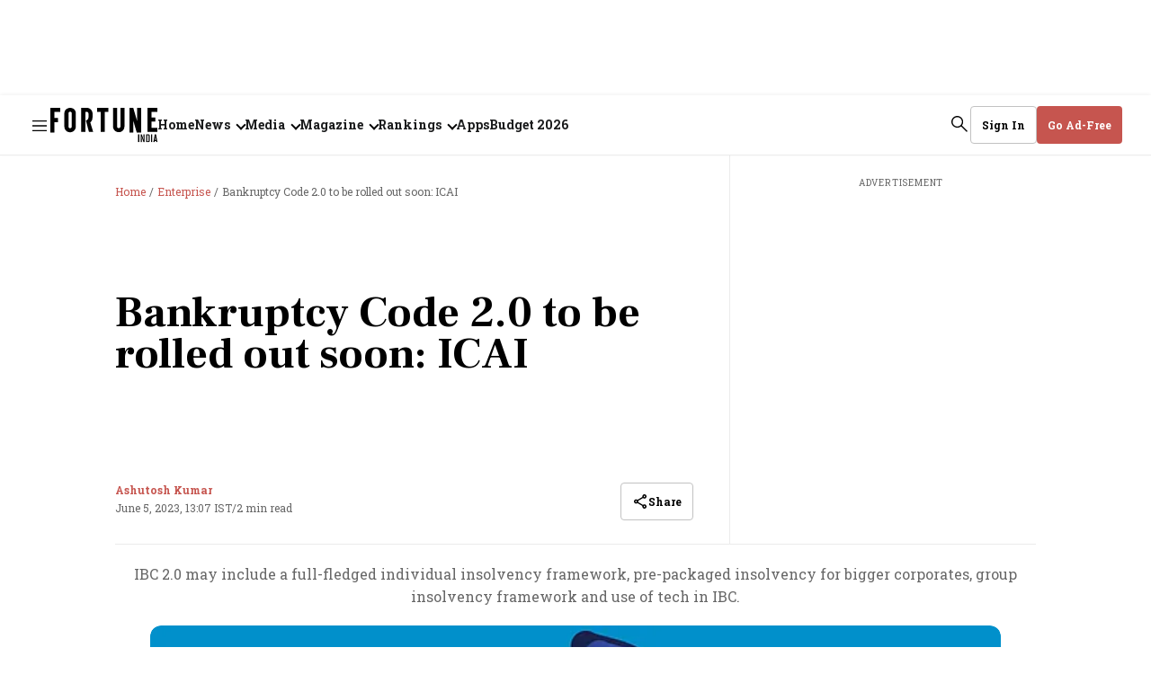

--- FILE ---
content_type: text/html; charset=utf-8
request_url: https://www.google.com/recaptcha/api2/aframe
body_size: 267
content:
<!DOCTYPE HTML><html><head><meta http-equiv="content-type" content="text/html; charset=UTF-8"></head><body><script nonce="KKd_zUTd9g9T6lFVb6nRog">/** Anti-fraud and anti-abuse applications only. See google.com/recaptcha */ try{var clients={'sodar':'https://pagead2.googlesyndication.com/pagead/sodar?'};window.addEventListener("message",function(a){try{if(a.source===window.parent){var b=JSON.parse(a.data);var c=clients[b['id']];if(c){var d=document.createElement('img');d.src=c+b['params']+'&rc='+(localStorage.getItem("rc::a")?sessionStorage.getItem("rc::b"):"");window.document.body.appendChild(d);sessionStorage.setItem("rc::e",parseInt(sessionStorage.getItem("rc::e")||0)+1);localStorage.setItem("rc::h",'1769948564193');}}}catch(b){}});window.parent.postMessage("_grecaptcha_ready", "*");}catch(b){}</script></body></html>

--- FILE ---
content_type: application/javascript; charset=utf-8
request_url: https://fundingchoicesmessages.google.com/f/AGSKWxVWkN2Nsra3PY94vsmoGFwDxm901zN9ZkgMOocs1R2MnNBbWyrnrgQVSUGWCLEnTUcyEdlFLMPp1r2LA9GvKHL6zCY0OzT5gpo2CY5WrTd3gLDnZrVtm1N5H6B6PDxj50hJ6OvnfzhpjmrM_DDgKoHvnIWFqD3QGTJ3YaawkjWRZzX3DM4vw_-mUgk8/_/adviewer.-ad-live.-160x600_/ads/page./ad_bannerPool-
body_size: -1284
content:
window['e142e405-8789-4ba8-b03b-8f68a1e86c7f'] = true;

--- FILE ---
content_type: application/javascript
request_url: https://assets.fortuneindia.com/fortune-india/assets/app-ab713b43fb3f8abe5f89.js
body_size: 223424
content:
/*! For license information please see app-ab713b43fb3f8abe5f89.js.LICENSE.txt */
(()=>{var e,t,n,r,o={45:(e,t,n)=>{"use strict";n.d(t,{A:()=>o});var r=n(8587);function o(e,t){if(null==e)return{};var n,o,a=(0,r.A)(e,t);if(Object.getOwnPropertySymbols){var i=Object.getOwnPropertySymbols(e);for(o=0;o<i.length;o++)n=i[o],-1===t.indexOf(n)&&{}.propertyIsEnumerable.call(e,n)&&(a[n]=e[n])}return a}},52:(e,t,n)=>{"use strict";n.d(t,{r:()=>f});var r=n(6540),o=n(4588),a=n(5556),i=n.n(a),l=n(8156),c=n.n(l),s=n(678),u=n(697),d=n(5893),f=function(e){var t,n=e.collection,a=e.config,i=void 0===a?{}:a,l=c()(n,["metadata","cover-image"])||{},f=i.magazineSlug,p=void 0===f?"":f,m=i.useLink,h=void 0===m||m,g=l["cover-image-url"],v=l["cover-image-s3-key"],y=p&&n&&(0,s.iy)(n,i),b=(0,d.useSelector)((function(e){return e.qt.config["cdn-image"]}));return r.createElement("div",{className:"arr--magazine-cover-img QZi9L"},v||g?r.createElement("figure",{className:"XKGat"},v?(t=r.createElement("img",{src:"https://".concat(b,"/").concat(v,"?w=188&auto=format,compress&fit=max&q=85"),width:188,height:256,loading:"lazy",alt:"fortune magazine cover",title:"fortune magazine cover",style:{aspectRatio:"1/2",objectFit:"cover",width:"100%"}}),h?r.createElement(o.N,{href:p||y,"aria-label":"magazine-cover-image",disableAjaxLinks:!0},t):t):r.createElement("img",{src:"".concat(g,"?q=70"),loading:"lazy"})):h?r.createElement(o.N,{href:p||y},r.createElement("div",{className:"VqcqR"},r.createElement(u.A,{slug:p||y}))):r.createElement("div",{className:"VqcqR"},r.createElement(u.A,{slug:p||y})))};f.propTypes={collection:i().shape({"cover-image-url":i().string,"cover-image-s3-key":i().string,"cover-image-metadata":i().string,slug:i().string}),config:i().shape({magazineSlug:i().string})}},85:(e,t,n)=>{"use strict";var r=n(4994).default;Object.defineProperty(t,"__esModule",{value:!0}),t.default=function(e,t){(0,l.default)(1,arguments);var n=(0,o.default)(e),r=(0,a.default)(n,t).getTime()-(0,i.default)(n,t).getTime();return Math.round(r/c)+1};var o=r(n(5039)),a=r(n(930)),i=r(n(9799)),l=r(n(427)),c=6048e5;e.exports=t.default},86:(e,t,n)=>{"use strict";n.d(t,{f:()=>m});var r=n(2766),o=n(6540),a=n(8156),i=n.n(a),l=n(5893),c=n(4286),s=n(8135),u=n(678),d=n(5556),f=n.n(d),p={"./timestamp.m.css":{time:"HfuA9","time-wrapper":"fEy1i","bottom-fix":"zXWMY",dark:"zmoYi",light:"E4o6I"}},m=function(e){var t=e.story,n=e.isBottom,a=e.config,d=void 0===a?{}:a,f=(0,c.sq)()||{},m=i()(d,["showTime"],i()(f,["showTime"],!0)),h=t["last-published-at"]||t["first-published-at"],g=n?"bottom-fix":"",v=(0,u.vG)(f.theme),y=(0,l.useSelector)((function(e){return i()(e,["qt","config","isLocalizedNumber"],!1)}))?(0,l.useSelector)((function(e){return i()(e,["qt","config","language","ietf-code"],"en")})):"en";return o.createElement(o.Fragment,null,m&&o.createElement("div",{"data-test-id":"publish-time",className:"time arr--publish-time "+(0,r.A)("time  ".concat(v," ").concat(g),p,{autoResolveMultipleImports:!0,handleMissingStyleName:"throw"})},o.createElement("div",{className:"time-wrapper fEy1i"},(0,s.JY)(h,s.X9,d,y))))};m.propTypes={story:f().object,isBottom:f().bool,config:f().object,languageCode:f().string}},115:e=>{var t="undefined"!=typeof Element,n="function"==typeof Map,r="function"==typeof Set,o="function"==typeof ArrayBuffer&&!!ArrayBuffer.isView;function a(e,i){if(e===i)return!0;if(e&&i&&"object"==typeof e&&"object"==typeof i){if(e.constructor!==i.constructor)return!1;var l,c,s,u;if(Array.isArray(e)){if((l=e.length)!=i.length)return!1;for(c=l;0!=c--;)if(!a(e[c],i[c]))return!1;return!0}if(n&&e instanceof Map&&i instanceof Map){if(e.size!==i.size)return!1;for(u=e.entries();!(c=u.next()).done;)if(!i.has(c.value[0]))return!1;for(u=e.entries();!(c=u.next()).done;)if(!a(c.value[1],i.get(c.value[0])))return!1;return!0}if(r&&e instanceof Set&&i instanceof Set){if(e.size!==i.size)return!1;for(u=e.entries();!(c=u.next()).done;)if(!i.has(c.value[0]))return!1;return!0}if(o&&ArrayBuffer.isView(e)&&ArrayBuffer.isView(i)){if((l=e.length)!=i.length)return!1;for(c=l;0!=c--;)if(e[c]!==i[c])return!1;return!0}if(e.constructor===RegExp)return e.source===i.source&&e.flags===i.flags;if(e.valueOf!==Object.prototype.valueOf&&"function"==typeof e.valueOf&&"function"==typeof i.valueOf)return e.valueOf()===i.valueOf();if(e.toString!==Object.prototype.toString&&"function"==typeof e.toString&&"function"==typeof i.toString)return e.toString()===i.toString();if((l=(s=Object.keys(e)).length)!==Object.keys(i).length)return!1;for(c=l;0!=c--;)if(!Object.prototype.hasOwnProperty.call(i,s[c]))return!1;if(t&&e instanceof Element)return!1;for(c=l;0!=c--;)if(("_owner"!==s[c]&&"__v"!==s[c]&&"__o"!==s[c]||!e.$$typeof)&&!a(e[s[c]],i[s[c]]))return!1;return!0}return e!=e&&i!=i}e.exports=function(e,t){try{return a(e,t)}catch(e){if((e.message||"").match(/stack|recursion/i))return console.warn("react-fast-compare cannot handle circular refs"),!1;throw e}}},124:(e,t,n)=>{var r=n(9325);e.exports=function(){return r.Date.now()}},159:(e,t,n)=>{"use strict";var r,o=n(6540),a=(r=o)&&"object"==typeof r&&"default"in r?r.default:r,i=n(5576),l=new i,c=l.getBrowser(),s=(l.getCPU(),l.getDevice()),u=l.getEngine(),d=l.getOS(),f=l.getUA();function p(e,t){if(null==e)return{};var n,r,o=function(e,t){if(null==e)return{};var n,r,o={},a=Object.keys(e);for(r=0;r<a.length;r++)n=a[r],t.indexOf(n)>=0||(o[n]=e[n]);return o}(e,t);if(Object.getOwnPropertySymbols){var a=Object.getOwnPropertySymbols(e);for(r=0;r<a.length;r++)n=a[r],t.indexOf(n)>=0||Object.prototype.propertyIsEnumerable.call(e,n)&&(o[n]=e[n])}return o}var m="mobile",h="tablet",g="Chrome",v="Firefox",y="Opera",b="Yandex",w="Safari",E="Internet Explorer",k="Edge",C="Chromium",S="IE",x="Mobile Safari",N="MIUI Browser",_="Samsung Browser",T="iOS",A="Android",O="Windows Phone",P="Windows",M="Mac OS",I=function(e){return e||(arguments.length>1&&void 0!==arguments[1]?arguments[1]:"none")},L=function(){return!("undefined"==typeof window||!window.navigator&&!navigator)&&(window.navigator||navigator)},R=function(e){var t=L();return t&&t.platform&&(-1!==t.platform.indexOf(e)||"MacIntel"===t.platform&&t.maxTouchPoints>1&&!window.MSStream)},j=function(e){return e.type===m},D=function(e){return e.type===h},z=function(e){var t=e.type;return t===m||t===h},F=function(e){return"smarttv"===e.type},B=function(e){return undefined===e.type},U=function(e){return"wearable"===e.type},q=function(e){return"console"===e.type},H=function(e){return"embedded"===e.type},W=function(e){var t=e.vendor;return I(t)},V=function(e){var t=e.model;return I(t)},Y=function(e){var t=e.type;return I(t,"browser")},G=function(e){return e.name===A},Z=function(e){return e.name===P},J=function(e){return e.name===M},Q=function(e){return e.name===O},K=function(e){return e.name===T},$=function(e){var t=e.version;return I(t)},X=function(e){var t=e.name;return I(t)},ee=function(e){return e.name===g},te=function(e){return e.name===v},ne=function(e){return e.name===C},re=function(e){return e.name===k},oe=function(e){return e.name===b},ae=function(e){var t=e.name;return t===w||t===x},ie=function(e){return e.name===x},le=function(e){return e.name===y},ce=function(e){var t=e.name;return t===E||t===S},se=function(e){return e.name===N},ue=function(e){return e.name===_},de=function(e){var t=e.version;return I(t)},fe=function(e){var t=e.major;return I(t)},pe=function(e){var t=e.name;return I(t)},me=function(e){var t=e.name;return I(t)},he=function(e){var t=e.version;return I(t)},ge=function(){var e=L(),t=e&&e.userAgent&&e.userAgent.toLowerCase();return"string"==typeof t&&/electron/.test(t)},ve=function(e){return"string"==typeof e&&-1!==e.indexOf("Edg/")},ye=function(){var e=L();return e&&(/iPad|iPhone|iPod/.test(e.platform)||"MacIntel"===e.platform&&e.maxTouchPoints>1)&&!window.MSStream},be=function(){return R("iPad")},we=function(){return R("iPhone")},Ee=function(){return R("iPod")},ke=function(e){return I(e)};F(s),q(s),U(s),H(s),ie(c)||be(),ne(c);var Ce=z(s)||be(),Se=(j(s),D(s)||be(),B(s)),xe=(B(s),G(d),Q(d),K(d)||be(),ee(c),te(c),ae(c),le(c),ce(c),$(d),X(d),de(c),fe(c),pe(c),W(s),V(s),me(u),he(u),ke(f),re(c)||ve(f),oe(c),Y(s));ye(),be(),we(),Ee(),ge(),ve(f),re(c)&&ve(f),Z(d),J(d),se(c),ue(c);t.S7=function(e){var t=e.renderWithFragment,n=e.children,r=p(e,["renderWithFragment","children"]);return Se?t?a.createElement(o.Fragment,null,n):a.createElement("div",r,n):null},t.IM=function(e){var t=e.renderWithFragment,n=e.children,r=p(e,["renderWithFragment","children"]);return Ce?t?a.createElement(o.Fragment,null,n):a.createElement("div",r,n):null},t.RX=xe,t.Fr=Ce},162:(e,t,n)=>{"use strict";n.d(t,{y:()=>v});var r=n(2766),o=n(6540),a=n(5556),i=n.n(a),l=n(1648),c=n(6702),s=n(5400),u=n(9286),d=n(6583),f=n(678),p=n(4286),m={"./storycard.m.css":{"author-timestamp-wrapper":"JZB7n","default-card":"gitN-","default-addfree-card":"QI4HL","horizontal-card":"at3kz","backgroung-img":"_3uRKU","content-overlap":"utgX7",light:"Hfi24","border-full":"myPfi",dark:"H1PkT","border-bottom":"fuPnH","border-boxShadow":"lrVhP","center-align":"oL38v","content-bottom":"_0w3qZ","content-full":"j6sna","content-boxShadow":"_40yzJ",useImageAsBackground:"lXjWA","hero-image":"VAf1-","right-padding":"_5LjPQ","horizontal-mob":"awAJ6",content:"YVaAm","border-default":"nlIqs",card:"edk8k","horizontal-image-last":"kyOf6"}},h=function(e){var t=e.story,n=e.children,a=e.isHorizontal,i=e.aspectRatio,l=e.border,c=e.useImageAsBackground,s=e.bgImgContentOverlap,u=e.theme,d=e.borderColor,p=e.isHorizontalMobile,h=e.centerAlign,v=e.headerLevel,y=e.hideAuthorImage,b=e.prefix,w=e.config,E=e.isHorizontalWithImageLast,k=e.showMultipleAuthor,C=e.showAuthorContent,S=e.isFeaturedImage,x=e.addFreeCard;if(!t||(0,f.Im)(t))return o.createElement("div",null);var N=["default","full","bottom","boxShadow"].includes(l)?"border-".concat(l):"",_="default-card";a?_="horizontal-card":E&&(_="horizontal-image-last");var T=c?"backgroung-img":"",A=s?"content-overlap":"",O=(0,f.vG)(u),P=p?"horizontal-mob":"",M=o.createElement(g,{story:t,aspectRatio:i,border:l,isHorizontalMobile:p,isHorizontal:a,centerAlign:h,headerLevel:v,borderColor:d,hideAuthorImage:y,prefix:b,config:w,isHorizontalWithImageLast:E,showMultipleAuthor:k,useImageAsBackground:c,showAuthorContent:C,isFeaturedImage:S});return o.createElement("div",{"data-test-id":"story-card",style:{backgroundColor:u,color:O},className:"arr--story-card "+(0,r.A)("card ".concat(_," ").concat(N," ").concat(O," ").concat(T," ").concat(A," ").concat(P," ").concat(x?"default-addfree-card":""),m,{autoResolveMultipleImports:!0,handleMissingStyleName:"throw"})},n||M)},g=function(e){var t=e.story,n=(e.border,e.isHorizontal),a=e.aspectRatio,i=e.headerLevel,p=e.isHorizontalMobile,h=void 0!==p&&p,g=e.centerAlign,v=void 0!==g&&g,y=e.borderColor,b=e.hideAuthorImage,w=e.prefix,E=e.isHorizontalWithImageLast,k=e.config,C=e.showMultipleAuthor,S=e.useImageAsBackground,x=e.showAuthorContent,N=e.isFeaturedImage,_=v?"center-align":"",T=(0,f.Ob)(y),A=k.localizationConfig,O=void 0===A?{}:A;return o.createElement(o.Fragment,null,o.createElement("div",{className:(0,r.A)("".concat(S?"useImageAsBackground":""),m,{autoResolveMultipleImports:!0,handleMissingStyleName:"throw"})},n?o.createElement(u.C,{config:k,story:t,isHorizontal:!0,isHorizontalMobile:h,aspectRatio:a,FullBleed:!0}):E?o.createElement(u.C,{config:k,story:t,isHorizontalWithImageLast:!0,isHorizontalMobile:h,aspectRatio:a,FullBleed:!0}):o.createElement(o.Fragment,null,o.createElement(u.C,{story:t,config:k,isHorizontalMobile:h,aspectRatio:a,FullBleed:!0,isFeaturedImage:N}))),o.createElement("div",{className:"arr--story-content "+(0,r.A)("content ".concat(_),m,{autoResolveMultipleImports:!0,handleMissingStyleName:"throw"})},o.createElement(d.g,{story:t,borderColor:T}),o.createElement(l.$,{story:t,headerLevel:i,premiumStoryIconConfig:k}),o.createElement(s.L,{config:O,story:t,isBottom:!0,prefix:w,hideAuthorImage:b,separator:"divider",showMultipleAuthor:C,showAuthorContent:x}),o.createElement(c.N,{story:t})))};g.propTypes={story:i().object.isRequired,border:i().oneOfType([i().string]),isBottom:i().bool,isHorizontal:i().bool,aspectRatio:i().oneOfType([i().array]),isHorizontalMobile:i().bool,centerAlign:i().bool,headerLevel:i().string,borderColor:i().string,hideAuthorImage:i().bool,prefix:i().string,config:i().object,useImageAsBackground:i().bool,isHorizontalWithImageLast:i().bool},h.propTypes={story:i().object.isRequired,children:i().node,isHorizontal:i().bool,border:i().oneOfType([i().string]),useImageAsBackground:i().bool,bgImgContentOverlap:i().bool,aspectRatio:i().oneOfType([i().array]),theme:i().string,isHorizontalMobile:i().bool,centerAlign:i().bool,headerLevel:i().string,borderColor:i().string,hideAuthorImage:i().bool,prefix:i().string,config:i().object,isHorizontalWithImageLast:i().bool},h.defaultProps={isHorizontal:!1,isHorizontalMobile:!1,border:"default",theme:"",centerAlign:!1,borderColor:"",isHorizontalWithImageLast:!1};var v=(0,p.v2)(h)},265:(e,t,n)=>{"use strict";n.d(t,{A:()=>C});var r=n(7695),o=n(6540),a=n(8156),i=n.n(a),l=n(5556),c=n.n(l),s=n(5893),u=n(9286),d=n(4286),f=n(4687),p=n(3828),m=n(2761),h=n(3158),g=n(678),v=n(5787),y=n(3140),b=n(9263),w=n(2139),E=n(8910),k=function(e){var t=e.collection,n=e.config,a=e.getMoreStories,l=e.isLoadMoreVisible,c=e.isLoading,d=e.isolatedLoadMore,k=e.hideFirstCard,C=e.separator,S=e.showMultipleAuthor,x=void 0!==S&&S,N=e.pageType,_=(0,p.B)(t);if(!_.length)return null;var T=n.collectionNameBorderColor,A=void 0===T?"":T,O=n.theme,P=void 0===O?"":O,M=n.slotConfig,I=void 0===M?[]:M,L=n.collectionNameTemplate,R=void 0===L?"":L,j=n.footerButton,D=void 0===j?"":j,z=n.borderColor,F=void 0===z?"":z,B=n.subsequentLoadCount,U=void 0===B?4:B,q=i()(I,[0],{}),H=q.type,W=void 0===H?"story":H,V=q.component,Y=(0,g.vG)(P),G=(0,g.Ob)(F),Z=(("ad"===W||"widget"===W)&&(0,g.$c)(W,V),(0,s.useDispatch)()),J=(0,s.useSelector)((function(e){return i()(e,["qt","config"],{})})),Q=_||[],K=(0,r.A)(Q),$=K[0],X=K.slice(1).slice(0,4),ee=function(e,n){if("undefined"!=typeof window&&window.dataLayer){var r,o="/".concat(e.slug),a=(0,w.Wl)(window.location,N),i=a.category,l=a.subCategory,c=a.contentId;window.dataLayer.push({event:"dl_story_listing_component_click",link_position:n,section_name:null==t||null===(r=t.name)||void 0===r?void 0:r.toLowerCase(),category:i,sub_category:l,content_id:c,template_name:(0,E.gY)(N),platform:window.innerWidth>=768?"desktop":"mobile",eventCallback:function(){window.location.href=o}})}},te=function(){if("undefined"!=typeof window&&window.dataLayer){var e,n=(0,w.Wl)(window.location,N),r=n.category,o=n.subCategory,a=n.contentId;window.dataLayer.push({event:"dl_story_listing_component_click",link_position:-1,section_name:null==t||null===(e=t.name)||void 0===e?void 0:e.toLowerCase(),category:r,sub_category:o,content_id:a,template_name:(0,E.gY)(N),platform:window.innerWidth>=768?"desktop":"mobile"})}},ne="undefined"!=typeof window,re=(0,w.u1)({sectionName:null==t?void 0:t.name,pageType:N,location:ne?window.location:null,config:J,threshold:.2},{disabled:!ne}),oe=function(e){var t=arguments.length>1&&void 0!==arguments[1]&&arguments[1],r=arguments.length>2?arguments[2]:void 0,a=arguments.length>3?arguments[3]:void 0;return o.createElement(o.Fragment,null,o.createElement(u.C,{config:n,story:e,aspectRatio:[[16,9]],isFeaturedImage:a}),o.createElement(h.j,{theme:P,story:e,config:n,headerLevel:6,borderColor:G,showSubHeadLine:t,separator:C,showMultipleAuthor:x,showAuthorContent:r}))},ae=function(e,t){return o.createElement("div",{className:"OH3ew","data-test-id":"story-card",key:"four-col-five-story-".concat(t,"-").concat(i()(e,["id"],"0")),onClick:function(){return ee(e,t+2)}},oe(e,!1,!1))},ie=function(e){if(!l)return null;if(d)return o.createElement(y.h,{collection:t,componentName:"FourColFiveStories",offset:_.length,limit:U});var r=(0,g.md)(t,J);return o.createElement(v.q,null,o.createElement("div",{onClick:te},o.createElement(f.S,{config:n,collection:t,template:D,onClick:function(){return function(e){var t=e.isLoading,n=e.renderStories,r=e.getMoreStories,o=e.subsequentLoadCount;if(!t){var a=void 0===o?4:o;r(n.length+1,a)}}(e)},navigate:function(){return(0,g.VJ)(Z,r)},qtConfig:J})))},le=k?_:X,ce="desktop"===(0,b.k)();return o.createElement("div",{className:"full-width-with-padding arrow-component","data-test-id":"four-col-five-stories",style:{backgroundColor:P,color:Y},ref:re},o.createElement("div",{className:"_3OUqj"},o.createElement("div",{onClick:function(){if("undefined"!=typeof window&&window.dataLayer){var e,n=(0,w.Wl)(window.location,N),r=n.category,o=n.subCategory,a=n.contentId;window.dataLayer.push({event:"dl_story_listing_component_click",link_position:-2,section_name:null==t||null===(e=t.name)||void 0===e?void 0:e.toLowerCase(),category:r,sub_category:o,content_id:a,template_name:(0,E.gY)(N),platform:window.innerWidth>=768?"desktop":"mobile"})}}},o.createElement(m.E,{collection:t,collectionNameTemplate:R,collectionNameBorderColor:A,headerLevel:2})),ce&&o.createElement("div",{className:"load-more-button"},ie({isLoading:c,renderStories:le,getMoreStories:a,subsequentLoadCount:U})),o.createElement("div",{className:"stories-wrapper Zax2V"},!k&&o.createElement("div",{className:"first-card Lmwex","data-test-id":"story-card",onClick:function(){return ee($,1)}},oe($,ce,!1,!0)),o.createElement("div",{className:"other-cards _8HqjZ"},le.slice(0,3).map((function(e,t){return ae(e,t)})),le.slice(3).map((function(e,t){return ae(e,t+3)}))),!ce&&ie({isLoading:c,renderStories:le,getMoreStories:a,subsequentLoadCount:U}))))};k.propTypes={collection:c().object,config:c().shape({collectionNameBorderColor:c().string,theme:c().string,slotConfig:c().array,collectionNameTemplate:c().string,footerButton:c().string,borderColor:c().string,subsequentLoadCount:c().number}),getMoreStories:c().func,isLoading:c().bool,hideFirstCard:c().bool,isLoadMoreVisible:c().bool,isolatedLoadMore:c().bool,showMultipleAuthor:c().bool,pageType:c().string,separator:c().bool},k.defaultProps={getMoreStories:function(){},isLoadMoreVisible:!0,isLoading:!1,collection:{},config:{},hideFirstCard:!1,pageType:""};const C=(0,d.v2)(k)},285:(e,t,n)=>{e.exports={id:"image-icon-usage",viewBox:"0 0 24 24",url:n.p+"svg-sprite-8e03654a4a2895e52544254db36238f1.svg#image-icon",toString:function(){return this.url}}},311:(e,t)=>{"use strict";Object.defineProperty(t,"__esModule",{value:!0}),t.default=function(e){return function(t){var n=arguments.length>1&&void 0!==arguments[1]?arguments[1]:{},r=t.match(e.matchPattern);if(!r)return null;var o=r[0],a=t.match(e.parsePattern);if(!a)return null;var i=e.valueCallback?e.valueCallback(a[0]):a[0];return{value:i=n.valueCallback?n.valueCallback(i):i,rest:t.slice(o.length)}}},e.exports=t.default},338:(e,t,n)=>{"use strict";n.d(t,{A:()=>g});var r=n(467),o=n(5544),a=n(8156),i=n.n(a),l=n(4756),c=n.n(l),s=n(6540),u=n(5556),d=n(6880),f=n(7116),p=n(1759),m=n(5893),h=function(e){var t,n,a=e.collection,l=e.storyPage,u=void 0!==l&&l,h=e.config,g=e.story,v=void 0===g?{}:g,y=(0,m.useSelector)((function(e){return i()(e,["qt"],{})})),b=(null==y||null===(t=y.data)||void 0===t||null===(t=t.homeEntities)||void 0===t?void 0:t.TrendingPeople)||{},w=(null==b?void 0:b.interval)||"14",E="https://".concat(null==h?void 0:h["cdn-image"]),k=u?a:a.entityData,C=!u&&"TrendingPeople"===(null==a||null===(n=a["associated-metadata"])||void 0===n?void 0:n.layout),S=(0,s.useState)([]),x=(0,o.A)(S,2),N=x[0],_=x[1],T=(0,s.useState)(!1),A=(0,o.A)(T,2),O=A[0],P=A[1],M=k||{},I=M.name,L=M.buttonText,R=M.buttonLink,j=M.year,D=M.showRanking,z=M.yearId,F=M.slug,B=(0,s.useRef)();return(0,s.useEffect)((function(){var e=new window.IntersectionObserver((function(t){(0,o.A)(t,1)[0].isIntersecting&&(P(!0),e.disconnect())}));return B.current&&e.observe(B.current),function(){return e.disconnect()}}),[]),(0,s.useEffect)((function(){if(O){var e=function(){var e=(0,r.A)(c().mark((function e(){var t,n;return c().wrap((function(e){for(;;)switch(e.prev=e.next){case 0:if(e.prev=0,!C){e.next=8;break}return e.next=4,(0,p.Vq)("".concat(w));case 4:t=e.sent,_(t),e.next=12;break;case 8:return e.next=10,(0,f.gX)(F,z);case 10:n=e.sent,_(n);case 12:e.next=18;break;case 14:e.prev=14,e.t0=e.catch(0),console.error("Failed to fetch entity details",e.t0),_([]);case 18:case"end":return e.stop()}}),e,null,[[0,14]])})));return function(){return e.apply(this,arguments)}}();e()}}),[O,F,z,C]),N.length?C&&N.length<4?s.createElement("div",{ref:B,style:{marginBottom:"-50px"}}):s.createElement("div",{ref:B},s.createElement(d.A,{options:N,heading:I,logoLink:{"forty-under-forty-snapshot-year":"/images/logos-square/40-under-40.png","most-powerful-women-snapshot-year":"/images/logos-square/mpw-logo.png"}[null==k?void 0:k.slug],buttonText:L,buttonLink:R,year:j,showRanking:D,storyPage:u,cdnImage:E,story:v,config:h,trendingPeople:C})):s.createElement("div",{ref:B})};h.propTypes={collection:u.object,storyPage:u.bool};const g=h},361:e=>{var t=/^(?:0|[1-9]\d*)$/;e.exports=function(e,n){var r=typeof e;return!!(n=null==n?9007199254740991:n)&&("number"==r||"symbol"!=r&&t.test(e))&&e>-1&&e%1==0&&e<n}},427:(e,t)=>{"use strict";Object.defineProperty(t,"__esModule",{value:!0}),t.default=function(e,t){if(t.length<e)throw new TypeError(e+" argument"+(e>1?"s":"")+" required, but only "+t.length+" present")},e.exports=t.default},430:(e,t,n)=>{"use strict";n.d(t,{E:()=>b});var r=n(8168),o=n(45),a=n(8156),i=n.n(a),l=n(6540),c=n(5893),s=n(5556),u=n.n(s),d=n(7669),f=n(9263),p=n(2139),m=n(8848),h=["element","AdComponent","story"],g={fortune500ranks:4,next500ranks:3,mpwranks:2,"40u40ranks":1,emergingcompaniesranks:5},v={fortune500ranks:"Fortune 500 India",next500ranks:"The Next 500",mpwranks:"Most Powerful Women","40u40ranks":"Forty Under Forty",emergingcompaniesranks:"The Emerging Companies"},y=function(e){var t=e.element,n=void 0===t?{}:t,a=e.AdComponent,s=e.story,u=(0,o.A)(e,h),d=null==n?void 0:n.text;if(!d)return null;var y="desktop"!==(0,f.k)(),b=(s||{})["linked-entities"],w=void 0===b?[]:b,E=d.match(/(<([^>\s]+)(?:\s[^>]*)?>.*?<\/\2>|<[^>\s]+(?:\s[^>]*)?\/>)/g),k=w.filter((function(e){return["company","individual"].includes(null==e?void 0:e.type)}));if(!E)return null;var C=function(e,t,n){var r=arguments.length>3&&void 0!==arguments[3]?arguments[3]:0;if(e&&document.contains(e)){var o=y?"div-gpt-ad-1746600300285-0":"div-gpt-ad-1746600074592-0",a=e.querySelector("#".concat(o,"-").concat(n));if(a&&a.children.length>0)console.log("Ad already loaded for popup:",n);else{var l=i()(t,["config","ads-config","network_id"],""),c=i()(t,["config","ads-config","dfp_ads"],{}),s=i()(c,["enable_ads"],!1);if(console.log("enableAds",s),console.log("networkId",l),s&&l){if(!window.googletag||!window.googletag.apiReady)return console.log("DFP not ready, retrying in 100ms"),void(r<10&&setTimeout((function(){return C(e,t,n,r+1)}),100));var u=document.createElement("div"),d=y?"div-gpt-ad-1746600300285-0":"div-gpt-ad-1746600074592-0";u.id="".concat(d,"-").concat(n),u.style.cssText="\n      width: ".concat("74px",";\n      height: ").concat(y?"14px":"16px",";\n      margin-top: 8px;\n      border-radius: 4px;\n      overflow: visible;\n      background: #f5f5f5;\n      display: block;\n      position: relative;\n      z-index: 1;\n    ");var f=e.querySelector("#ad-placeholder-small-".concat(n));if(!f)return console.log("Ad placeholder not found for popup:",n),void(r<5&&setTimeout((function(){return C(e,t,n,r+1)}),50));f.innerHTML="",f.appendChild(u);var p=i()(t,["pageType"],""),h=i()(t,["config","ads-config","ad_slots",p],{}),g=i()(h,["desktop","sponsor","ad_unit"],""),v=i()(h,["mobile","sponsor","ad_unit"],""),b=y?v:g;if(b){var w="/".concat(l,"/").concat(b),E=y?[[74,14]]:[[74,16]];console.log("Rendering ad for popup:",n,"with container ID:",u.id,"ad unit:",b),setTimeout((function(){if(e&&document.contains(e)&&"visible"===e.style.visibility){var o=u.getBoundingClientRect();o.width>0&&o.height>0?(console.log("Ad container is visible and properly sized:",o),(0,m.HQ)({path:w,size:E,id:u.id,qtState:t,viewPortSizeMapping:[{viewport:[0,0],sizes:E}],storySectionSlug:i()(t,["data","story","sections",0,"slug"],""),loadAdsSynchronously:!0,delayPeriod:0,refreshAdUnit:!1,outOfPage:!1,lazyLoadRefreshAdUnit:!0})):(console.log("Ad container not properly sized, retrying..."),r<3&&setTimeout((function(){return C(e,t,n,r+1)}),200))}}),100),setTimeout((function(){var o=document.getElementById(u.id);if(o&&o.children.length>0){if(console.log("Ad successfully loaded for popup:",n,"with ID:",u.id),window.googletag&&window.googletag.pubads)try{var a=window.googletag.pubads().getSlots().find((function(e){return e.getSlotElementId()===u.id}));a&&(window.googletag.pubads().refresh([a]),console.log("Forced refresh for ad slot:",u.id))}catch(e){console.warn("Error refreshing ad slot:",e)}}else console.log("Ad not loaded for popup:",n,"with ID:",u.id,"retrying..."),r<2&&setTimeout((function(){return C(e,t,n,r+1)}),500)}),1e3)}else console.log("Ad unit not found for page type:",p,"device:",y?"mobile":"desktop")}}}else console.log("Popup no longer exists, skipping ad render for:",n)},S=(0,c.useSelector)((function(e){return i()(e,["qt"],{})})),x=i()(S,["config","publisher-attributes","inTextHoverPopup"],!1),N=function(e){var t=arguments.length>1&&void 0!==arguments[1]?arguments[1]:"";if("undefined"!=typeof window&&window.dataLayer){var n=S.pageType,r=(0,p.Wl)(window.location,n,S.config,s),o=r.category,a=r.subCategory,i=r.contentId;window.dataLayer.push({event:"dl_story_interactions",event_action:"entity_hyperlink_click",link_text:e,link_url:t,category:o,sub_category:a,content_id:i,template_name:(0,p.gY)((null==s?void 0:s["story-template"])||n),platform:window.innerWidth>=768?"desktop":"mobile"})}};return(0,l.useEffect)((function(){return"undefined"!=typeof window&&(window.trackEntityHyperlinkClick=N),function(){"undefined"!=typeof window&&delete window.trackEntityHyperlinkClick}}),[]),(0,l.useEffect)((function(){var e,t=null,n=0,r=function(){e&&(e.querySelectorAll('[id^="div-gpt-ad-1746600074592-0"], [id^="div-gpt-ad-1746600300285-0"]').forEach((function(e){if(e.id&&window.googletag&&window.googletag.destroySlots)try{var t=window.googletag.pubads().getSlots().find((function(t){return t.getSlotElementId()===e.id}));t&&(window.googletag.destroySlots([t]),console.log("Cleaned up ad slot:",e.id))}catch(e){console.warn("Error cleaning up ad slot:",e)}})),e.remove(),e=null,t=null)},o=function(o){var a=o.target.getAttribute("data-hover-slug");if(a){o.preventDefault();var i=w.find((function(e){return e.slug===a}));if(i){var l=i.photo,c=i["display-name"],s=i.designation,u=i.name,d=i.company,f=function(e){var t=null;return["40u40ranks","mpwranks","fortune500ranks","next500ranks","emergingcompaniesranks"].forEach((function(n){if(e[n]){var r=[];try{if(r=JSON.parse(e[n]),!Array.isArray(r))return}catch(t){return void console.error("Error parsing ".concat(n," for entity ").concat(e.name||e.slug,":"),t)}r.forEach((function(e){var r=Object.keys(e)[0],o=e[r];(!t||Number(r)>t.year||Number(r)===t.year&&g[n]>g[t.type])&&(t={year:Number(r),rank:o,type:n})}))}})),t?{year:t.year,rank:t.rank,label:v[t.type]}:null}(i);n++;var p,m="popup-".concat(Date.now(),"-").concat(n,"-").concat(Math.random().toString(36).substr(2,9));if(!(e=document.getElementById("hover-popup"))&&(r(),t=o.target,(e=document.createElement("div")).id="hover-popup",e.innerHTML='\n        <div>\n        <div style="\n          position: relative;\n          display: flex;\n          width: auto;\n          max-width: '.concat(y?"331px":"431px",";\n          height: auto;\n          gap: 12px;\n          padding: ").concat(y?"12px":"16px",';\n          border-radius: 8px;\n          background: white;\n          z-index: 98;\n          border: 1px solid rgba(0,0,0, 0.25);\n        ">\n          ').concat(y?'<button id="popup-close-btn" style="\n                  position: absolute;\n                  top: -1px;\n                  right: 8px;\n                  background: none;\n                  border: none;\n                  color: black;\n                  font-size: 24px;\n                  cursor: pointer;\n                ">×</button>':"","\n          <a href=/").concat(c?"people":"companies","/").concat(a,"\n            onclick=\"event.preventDefault(); if (typeof window !== 'undefined') {\n              window.trackEntityHyperlinkClick('").concat(c||u,"' , href); window.location.href='/").concat(c?"people":"companies","/").concat(a,'\'; }"\n            style="display: flex; gap: 12px; text-decoration: none; color: inherit; width: 100%;">\n            <span style="\n              flex-shrink: 0;\n              background-image: url(\'https://media.fortuneindia.com/fortuneindia-uat/2025-07-21/cyhsz12n/fallback-image.svg?auto=format,compress\');\n              background-color: transparent;\n              background-position: center;\n              background-repeat: no-repeat;\n              background-size: cover;\n              overflow: hidden;\n              width: ').concat(y?"82px":"110px",";\n              height: ").concat(y?"82px":"110px",';\n              border-radius: 8px\n              ">\n              ').concat(null!=l&&null!==(p=l[0])&&void 0!==p&&p.url?'<img src="'.concat(l[0].url,'?w=220&quality=70" style="width: ').concat(y?"82px":"110px","; height: ").concat(y?"82px":"110px",'; object-fit: cover; border-radius: 8px; border: 2px solid rgba(0, 0, 0, 0.08);" />'):c?'<div style="width: '.concat(y?"82px":"110px","; height: ").concat(y?"82px":"110px",'; background: #F5F5F5; border-radius: 8px;">\n                      <svg viewBox="0 0 52 52" xmlns="http://www.w3.org/2000/svg" style="width: 100%; height: 100%; border-radius: 8px; border: 2px solid rgba(0, 0, 0, 0.08);">\n                        <rect width="52" height="52" fill="#F5F5F5" />\n                        <circle cx="26" cy="15.8889" r="5.8889" fill="#D8D8D8" />\n                        <path\n                          d="M11.5556 40.4444C11.5556 32.5 18.0556 26 26 26C33.9444 26 40.4444 32.5 40.4444 40.4444H11.5556Z"\n                          fill="#D8D8D8"\n                        />\n                      </svg>\n                    </div>\n                    '):'<div style="width: '.concat(y?"82px":"110px","; height: ").concat(y?"82px":"110px",'; background: #F5F5F5; border-radius: 8px;">\n                    <svg style="border: 2px solid rgba(0, 0, 0, 0.08); border-radius: 8px;" width=').concat(y?"82":"110"," height=").concat(y?"82":"110",' viewBox="0 0 80 80" fill="none" xmlns="http://www.w3.org/2000/svg" >\n                    <rect width="80" height="80" rx="12" fill="#F5F5F5"/>\n                    <path d="M20.2413 41.235V72.087H8V48.4437L20.2413 41.235Z" fill="#D8D8D8"/>\n                    <path d="M53.2607 24V72.0869H48.5094V56.8888C48.5094 55.0784 47.0574 53.6091 45.2684 53.6091H34.7157C32.9234 53.6091 31.4747 55.0784 31.4747 56.8888V72.0869H26.7234V24H53.2607Z" fill="#D8D8D8"/>\n                    <path d="M71.9999 72.087H59.7424V48.939L71.9837 56.1445L71.9999 72.087Z" fill="#D8D8D8"/>\n                    <path d="M42.0272 60.1685H37.9565V72.0869H42.0272V60.1685Z" fill="#D8D8D8"/>\n                    </svg>\n                  </div>\n                      '),'\n            </span>\n            <div style="display: flex; flex-direction: column; gap: 4px; flex: 1; justify-content: ').concat(x?"flex-start":"center",'">\n              <span style="\n                overflow: hidden;\n                color: var(--Black, #121212);\n                text-overflow: ellipsis;\n                font-family: Frank Ruhl Libre;\n                font-size: ').concat(y?"var(--font-xl)":"var(--font-xxl)",";\n                font-style: normal;\n                font-weight: 700;\n                word-break: break-word;\n                display: -webkit-box;\n                -webkit-box-orient: vertical;\n                -webkit-line-clamp: 3;\n                padding-right: ").concat(y?"14px":"0px",';\n                line-height: 104%;">').concat(c||u,"</span>\n              ").concat(c?'<span style="\n                overflow: hidden;\n                color: var(--Black, #121212);\n                text-overflow: ellipsis;\n                font-family: Roboto Slab;\n                font-size: var(--font-m);\n                font-style: normal;\n                font-weight: 400;\n                word-break: break-word;\n                opacity: 0.9;\n                display: -webkit-box;\n                -webkit-box-orient: vertical;\n                -webkit-line-clamp: 1;\n                line-height: normal;">'.concat(s).concat(c&&d?", ".concat(d):"","</span>"):"","\n              ").concat(f?'<span style="\n                opacity: 0.9;\n                color: var(--Brand, #C6554F);\n                font-family: Roboto Slab;\n                word-break: break-word;\n                font-size: '.concat(y?"var(--font-s)":"var(--font-l)",";\n                font-style: normal;\n                font-weight: 700;\n                line-height: ").concat(y?"normal":"160%",';">\n                ').concat("Forty Under Forty"===f.label?"":"#".concat(f.rank)," ").concat(f.label," ").concat(f.year,"\n              </span> "):"","\n              ").concat(x?'\n                  <div\n                    style="color: var(--Light-Grey, #7C8288);\n                    text-align: right;\n                    font-family: Roboto Slab;\n                    font-size: 8px;\n                    font-style: normal;\n                    font-weight: 400;\n                    line-height: 160%;\n                    letter-spacing: 0.32px;\n                    align-self: flex-end;\n                    margin-top: auto"\n                  >\n                    <span>Powered by</span>\n                    <span id="ad-placeholder-small-'.concat(m,'"></span>\n                  </div>\n                '):"","\n            </div>\n          </a>\n        </div>\n          ").concat(y?"":'<div style="\n          width: 18px;\n          height: 18px;\n          background-color: white;\n          transform: rotate(45deg);\n          margin-top: -10px;\n          border: 1px solid rgba(0,0,0, 0.25);\n          border-left: 0px;\n          border-top: 0px;\n          z-index: 99;\n          position: relative;\n          margin-left: 48%;\n          }px"></div>',"\n          </div>\n      "),e.style.position="absolute",e.style.visibility="hidden",document.body.appendChild(e),requestAnimationFrame((function(){if("undefined"!=typeof window){var t=e.getBoundingClientRect().height,n=o.target.getBoundingClientRect().top+window.scrollY;if(e.style.top="".concat(t>170?n-t-25:n-t,"px"),y){var r=o.clientX-e.getBoundingClientRect().width/2,a=window.innerWidth-e.getBoundingClientRect().width-16,i=Math.max(16,Math.min(r,a));e.style.left="".concat(i,"px")}else e.style.left="".concat(o.clientX-e.getBoundingClientRect().width/2,"px");e.style.visibility="visible",x&&setTimeout((function(){e&&document.contains(e)&&C(e,S,m)}),50)}})),y)){var h=document.getElementById("popup-close-btn");h&&h.addEventListener("click",(function(e){e.stopPropagation(),r()}))}}}},a=function(e){y||o(e)},i=function(e){y&&o(e)},l=function(n){if(!y&&e&&t){var o=e.contains(n.target),a=t.contains(n.target);o||a||r()}},c=function(n){if(y&&e&&t){var o=e.contains(n.target),a=t.contains(n.target);o||a||r()}},s=document.querySelectorAll("a[data-hover-slug]");return s.forEach((function(e){y?e.addEventListener("click",i):e.addEventListener("mouseenter",a)})),document.addEventListener("mousemove",l),document.addEventListener("touchstart",c),function(){s.forEach((function(e){y?e.removeEventListener("click",i):e.removeEventListener("mouseenter",a)})),document.removeEventListener("mousemove",l),document.removeEventListener("touchstart",c),r()}}),[d,w,y]),E.map((function(e,t){if(e.includes("ad_goes_here")){var n=JSON.parse(e.replace(/<[^>]*>/g,"")).index;return a?l.createElement(a,{key:t,adIndexNo:n}):null}var o=e.match(/<a\s+([^>]*href="([^"]+)"[^>]*)entity-slug="([^"]+)"([^>]*)>([^<]*)<\/a>/gi);if(!o)return l.createElement("div",(0,r.A)({className:"arrow-component arr--text-element rgx-7 "+(u&&u.className||""),"data-test-id":"text",id:"text-element",key:t,dangerouslySetInnerHTML:{__html:e}},u));var i=e;return o.forEach((function(e){var t=e.replace(/<a\s+([^>]*href="([^"]+)"[^>]*)entity-slug="([^"]+)"([^>]*)>([^<]*)<\/a>/i,(function(e,t,n,r,o,a){var i=k.find((function(e){return e.slug===r}));return i?"<a ".concat(t,'entity-slug="').concat(r,'" ').concat(o,'\n                    data-hover-slug="').concat(r,'"\n                    data-entity-name="').concat(i.name||"",'"\n                    href="#"\n                    >\n                    ').concat(a,"\n                  </a>"):e}));i=i.replace(e,t)})),l.createElement("div",(0,r.A)({className:"arrow-component arr--text-element rgx-7 "+(u&&u.className||""),"data-test-id":"text",id:"text-element",key:t,dangerouslySetInnerHTML:{__html:i}},u))}))};y.propTypes={element:u().shape({text:u().string}),AdComponent:u().node,story:u().object};var b=(0,d.w)(y)},436:(e,t,n)=>{"use strict";n.d(t,{A:()=>i});var r=n(3145),o=n(3893),a=n(7800);function i(e){return function(e){if(Array.isArray(e))return(0,r.A)(e)}(e)||(0,o.A)(e)||(0,a.A)(e)||function(){throw new TypeError("Invalid attempt to spread non-iterable instance.\nIn order to be iterable, non-array objects must have a [Symbol.iterator]() method.")}()}},454:e=>{"use strict";var t="%[a-f0-9]{2}",n=new RegExp("("+t+")|([^%]+?)","gi"),r=new RegExp("("+t+")+","gi");function o(e,t){try{return[decodeURIComponent(e.join(""))]}catch(e){}if(1===e.length)return e;t=t||1;var n=e.slice(0,t),r=e.slice(t);return Array.prototype.concat.call([],o(n),o(r))}function a(e){try{return decodeURIComponent(e)}catch(a){for(var t=e.match(n)||[],r=1;r<t.length;r++)t=(e=o(t,r).join("")).match(n)||[];return e}}e.exports=function(e){if("string"!=typeof e)throw new TypeError("Expected `encodedURI` to be of type `string`, got `"+typeof e+"`");try{return e=e.replace(/\+/g," "),decodeURIComponent(e)}catch(t){return function(e){for(var t={"%FE%FF":"��","%FF%FE":"��"},n=r.exec(e);n;){try{t[n[0]]=decodeURIComponent(n[0])}catch(e){var o=a(n[0]);o!==n[0]&&(t[n[0]]=o)}n=r.exec(e)}t["%C2"]="�";for(var i=Object.keys(t),l=0;l<i.length;l++){var c=i[l];e=e.replace(new RegExp(c,"g"),t[c])}return e}(e)}}},467:(e,t,n)=>{"use strict";function r(e,t,n,r,o,a,i){try{var l=e[a](i),c=l.value}catch(e){return void n(e)}l.done?t(c):Promise.resolve(c).then(r,o)}function o(e){return function(){var t=this,n=arguments;return new Promise((function(o,a){var i=e.apply(t,n);function l(e){r(i,o,a,l,c,"next",e)}function c(e){r(i,o,a,l,c,"throw",e)}l(void 0)}))}}n.d(t,{A:()=>o})},502:(e,t,n)=>{"use strict";n.d(t,{A:()=>c});var r=n(2766),o=n(6540),a=n(5556),i={"./Headline.m.css":{"h1-style":"X-oeV",magazine:"nf2AZ","h2-style":"yAjoL",ellipsis:"_1x6TT","secondary-header-headline":"q1-iX","ranking-headline":"_1TPdo","h4-style":"V1MTe","h6-style":"_57IUJ","recommended-story-headline":"BQ32g","section-main-headline":"tJFoJ"}},l=function(e){var t=e.children,n=e.type,a=e.customStyleName,l=e.customClassName,c="h".concat(n);return o.createElement(c,{className:("headline ".concat(l)?"headline ".concat(l)+" ":0)+(0,r.A)("".concat(c,"-style ").concat(a),i,{autoResolveMultipleImports:!0,handleMissingStyleName:"throw"})},t)};l.defaultProps={customStyleName:"",type:1},l.propTypes={type:a.number.isRequired,customStyleName:a.string.isRequired};const c=l},521:(e,t,n)=>{"use strict";var r=n(4994).default;Object.defineProperty(t,"__esModule",{value:!0}),t.default=function(e){(0,a.default)(1,arguments);var t=(0,o.default)(e),n=t.getTime();t.setUTCMonth(0,1),t.setUTCHours(0,0,0,0);var r=n-t.getTime();return Math.floor(r/i)+1};var o=r(n(5039)),a=r(n(427)),i=864e5;e.exports=t.default},528:e=>{"use strict";e.exports=(e,t)=>{if("string"!=typeof e||"string"!=typeof t)throw new TypeError("Expected the arguments to be of type `string`");if(""===t)return[e];const n=e.indexOf(t);return-1===n?[e]:[e.slice(0,n),e.slice(n+t.length)]}},542:(e,t,n)=>{"use strict";n.d(t,{P:()=>m});var r=n(5361),o=n(6822),a=n(3954),i=n(5544),l=n(3029),c=n(2901),s=n(5556),u=n(6540);function d(e){var t=function(){if("undefined"==typeof Reflect||!Reflect.construct)return!1;if(Reflect.construct.sham)return!1;if("function"==typeof Proxy)return!0;try{return Boolean.prototype.valueOf.call(Reflect.construct(Boolean,[],(function(){}))),!0}catch(e){return!1}}();return function(){var n,r=(0,a.A)(e);if(t){var i=(0,a.A)(this).constructor;n=Reflect.construct(r,arguments,i)}else n=r.apply(this,arguments);return(0,o.A)(this,n)}}var f=function(){function e(t){(0,l.A)(this,e),this.observedItems=[],this.callback=t}return(0,c.A)(e,[{key:"start",value:function(e){var t=this;this.observer=new n.g.IntersectionObserver((function(e){return t.onObservation(e)}),{rootMargin:e,threshold:0}),this.observedItems.forEach((function(e){var n=(0,i.A)(e,2),r=n[0];return n[1],t.observer.observe(r)}))}},{key:"onObservation",value:function(e){var t=this;e.filter((function(e){return void 0===e.isIntersecting||e.isIntersecting})).map((function(e){return e.target})).forEach((function(e){var n=t.observedItems.findIndex((function(t){return t[0]===e}));if(n>-1){var r=t.observedItems[n][1];t.callback(r),t.unregister(e,r)}}))}},{key:"register",value:function(e,t){this.observedItems.push([e,t]),this.observer&&this.observer.observe(e)}},{key:"unregister",value:function(e,t){var n=this.observedItems.findIndex((function(t){return t[0]===e}));n>-1&&(this.observedItems.splice(n,1),this.observer&&this.observer.unobserve(e))}},{key:"disconnect",value:function(){this.observer.disconnect()}}]),e}(),p=function(){function e(t){(0,l.A)(this,e),this.callback=t}return(0,c.A)(e,[{key:"register",value:function(e,t){this.callback(t)}},{key:"start",value:function(){}},{key:"unregister",value:function(){}},{key:"disconnect",value:function(){}}]),e}(),m=function(e){(0,r.A)(o,e);var t=d(o);function o(e){var r;(0,l.A)(this,o);var a=function(e){return e.showImage()};return(r=t.call(this,e)).observerWrapper=n.g.IntersectionObserver?new f(a):new p(a),r}return(0,c.A)(o,[{key:"componentDidMount",value:function(){this.observerWrapper.start(this.props.margin||"500px")}},{key:"componentWillUnmount",value:function(){this.observerWrapper.disconnect()}},{key:"getChildContext",value:function(){var e=this;return{lazyLoadObserveImage:function(t,n){return t&&e.observerWrapper.register(t,n)},lazyLoadUnobserveImage:function(t,n){return t&&e.observerWrapper.unregister(t,n)}}}},{key:"render",value:function(){return this.props.children}}]),o}(u.Component);m.childContextTypes={lazyLoadObserveImage:s.func,lazyLoadUnobserveImage:s.func}},575:(e,t,n)=>{"use strict";n.d(t,{A:()=>g});var r=n(2766),o=n(6540),a=n(5556),i=n.n(a),l=n(6250),c=n(4588),s=n(5680),u=n(5893),d=n(8156),f=n.n(d),p={"./author-image.m.css":{"image-container":"YO6lG","author-image":"-RV7r",square:"YK5e5","small-circle":"_3Xd8S","smaller-circle":"fE3UJ"}},m=function(e,t){var n=e["avatar-url"],a=e["avatar-s3-key"],i=e.name;return o.createElement("div",{"data-test-id":"author-image",className:"arr--author-image "+(0,r.A)("author-image ".concat(t),p,{autoResolveMultipleImports:!0,handleMissingStyleName:"throw"})},o.createElement("figure",{className:"YO6lG"},a?o.createElement(l.w,{slug:a,alt:i,title:i,defaultWidth:180,aspectRatio:[[1,1],[1,1]],sizes:"98vw",imgParams:{auto:["format","compress"],q:70},shouldDecodeImage:!0}):n?o.createElement("img",{src:"".concat(n,"?q=70"),title:i,alt:i}):o.createElement(s.v,null)))},h=function(e){var t=e.author,n=void 0===t?{}:t,r=e.template,a=void 0===r?"":r,i=e.config,l=void 0===i?{}:i,s=e.isClickable,d=n.slug,p=l.mountAt||"",h="",g=(0,u.useSelector)((function(e){return e}));return!0===f()(g,["qt","config","isWebView"])&&d&&(d+="?webview=true"),"smallerCircle"===a?h="smaller-circle":"smallCircle"===a?h="small-circle":"square"===a&&(h="square"),d&&s?o.createElement(c.N,{href:"".concat(p,"/author/")+d,disableAjaxLinks:!0},m(n,h)):m(n,h)};h.propTypes={author:i().shape({"avatar-url":i().string,"avatar-s3-key":i().string,name:i().string,slug:i().string}),template:i().string,config:i().object};const g=h},583:(e,t,n)=>{"use strict";n.d(t,{C:()=>p});var r=n(8168),o=n(45),a=n(6540),i=n(624),l=n(5556),c=n.n(l),s=n(7669),u=n(678),d=["element","story","config","loadIframeOnClick"],f=function(e){var t=e.element,n=(e.story,e.config,e.loadIframeOnClick),l=void 0!==n&&n,c=(0,o.A)(e,d);return a.createElement("div",(0,r.A)({className:"vX52e "+(c&&c.className||"")},c,{"data-test-id":"video"}),a.createElement(i.o,{element:t,loadIframeOnClick:l}))};f.propTypes={element:c().object,story:u.Jz,config:u.CE,loadIframeOnClick:c().bool};var p=(0,s.w)(f)},620:(e,t,n)=>{"use strict";var r=n(4994).default;Object.defineProperty(t,"__esModule",{value:!0}),t.default=void 0;var o=r(n(8963)),a={y:function(e,t){var n=e.getUTCFullYear(),r=n>0?n:1-n;return(0,o.default)("yy"===t?r%100:r,t.length)},M:function(e,t){var n=e.getUTCMonth();return"M"===t?String(n+1):(0,o.default)(n+1,2)},d:function(e,t){return(0,o.default)(e.getUTCDate(),t.length)},a:function(e,t){var n=e.getUTCHours()/12>=1?"pm":"am";switch(t){case"a":case"aa":return n.toUpperCase();case"aaa":return n;case"aaaaa":return n[0];default:return"am"===n?"a.m.":"p.m."}},h:function(e,t){return(0,o.default)(e.getUTCHours()%12||12,t.length)},H:function(e,t){return(0,o.default)(e.getUTCHours(),t.length)},m:function(e,t){return(0,o.default)(e.getUTCMinutes(),t.length)},s:function(e,t){return(0,o.default)(e.getUTCSeconds(),t.length)},S:function(e,t){var n=t.length,r=e.getUTCMilliseconds(),a=Math.floor(r*Math.pow(10,n-3));return(0,o.default)(a,t.length)}};t.default=a,e.exports=t.default},624:(e,t,n)=>{"use strict";n.d(t,{o:()=>pe});var r=n(45),o=n(9417),a=n(4467),i=n(3029),l=n(2901),c=n(5361),s=n(6822),u=n(3954),d=n(6942),f=n.n(d),p=n(8156),m=n.n(p),h=n(6540),g=n(7476),v=n(4588),y=n(6250),b=n(467),w=n(5544),E=n(4756),k=n.n(E),C=n(1367),S=function(e){var t,r=e.element,o=void 0===r?{}:r,a=e.loadIframeOnClick,i=e.policyKey,l=void 0===i?"":i,c=m()(o,["metadata"],{}),s=c["account-id"],u=c["video-id"],d=c["player-id"],f=(0,h.useState)(!1),p=(0,w.A)(f,2),v=p[0],y=p[1],E=(0,h.useState)(""),C=(0,w.A)(E,2),S=C[0],x=C[1],N=(0,h.useState)(null),_=(0,w.A)(N,2),T=_[0],A=_[1],O=(0,h.useState)(!1),P=(0,w.A)(O,2),M=P[0],I=P[1],L=(0,h.useRef)(),R=(0,h.useRef)(),j=(0,h.useRef)(),D=function(){var e;if(null===(e=window)||void 0===e||!e.BrightcovePlayerLoader)return n.e(395).then(n.bind(n,220)).then((function(e){window.BrightcovePlayerLoader=e.default,y(!0)})).catch((function(e){return console.log("Failed to load @brightcove/react-player-loader",e),Promise.reject()}));y(!0)};function z(e){(null==e?void 0:e[0].isIntersecting)?T.play():(R.current=!0,T.pause())}function F(){var e=L.current,t=j.current;if(t)t.observe(e);else{var n=(0,g.aF)(e,z);j.current=n}}function B(){var e=j.current;R.current?R.current=!1:(0,g.Ny)(e)}(0,h.useEffect)((function(){a||D()}),[a]),(0,h.useEffect)((function(){if(T)return T.on("play",F),T.on("pause",B),M&&T.play(),function(){T&&T.off("play"),T&&T.off("pause"),j.current&&(0,g.Ny)(j.current)}}),[T,M]);var U,q=function(){var e,t=null===(e=window)||void 0===e?void 0:e.BrightcovePlayerLoader;return h.createElement(t,{accountId:s,videoId:u,playerId:d,attrs:{className:"brightcove-player"},onSuccess:function(e){return A(e.ref)},onFailure:function(){return console.log("brightcove failed to load")}})},H=function(){var e=(0,b.A)(k().mark((function e(){var t,n;return k().wrap((function(e){for(;;)switch(e.prev=e.next){case 0:if(S){e.next=8;break}return e.next=3,fetch("https://edge.api.brightcove.com/playback/v1/accounts/".concat(s,"/videos?q=id:").concat(u),{headers:{"BCOV-Policy":l}});case 3:return e.next=5,e.sent.json();case 5:t=e.sent,n=t.videos,x(n[0].poster||"");case 8:case"end":return e.stop()}}),e)})));return function(){return e.apply(this,arguments)}}();return a?(v||H(),h.createElement("div",{className:"brightcove-wrapper",ref:L},!v&&h.createElement("div",{onClick:(0,b.A)(k().mark((function e(){return k().wrap((function(e){for(;;)switch(e.prev=e.next){case 0:return e.next=2,D();case 2:I(!0);case 3:case"end":return e.stop()}}),e)})))},h.createElement("button",{className:"brightcove-playBtn","aria-label":"Play Video"}),S?h.createElement("img",{className:"brightcove-poster",src:S,alt:"video"}):h.createElement("div",{className:"brightcove-poster-fallback"})),v&&(null===(U=window)||void 0===U?void 0:U.BrightcovePlayerLoader)&&q())):!a&&null!==(t=window)&&void 0!==t&&t.BrightcovePlayerLoader?h.createElement("div",{className:"brightcove-wrapper",ref:L},q()):null};function x(e){return e.includes("?")&&(e=e.split("?")[0]),e.includes("/")&&(e=e.split("/")[0]),e.includes("&")&&(e=e.split("&")[0]),e}function N(e){var t=e;t=(t=t.replace(/#t=.*$/,"")).replace(/^https?:\/\//,"");var n=/youtube:\/\/|youtu\.be\/|y2u\.be\//g;if(n.test(t))return x(t.split(n)[1]);var r=/\/shorts\//g;if(r.test(t))return x(t.split(r)[1]);var o=/v=|vi=/g;if(o.test(t))return x(t.split(o)[1].split("&")[0]);var a=/\/v\/|\/vi\/|\/watch\//g;if(a.test(t))return x(t.split(a)[1]);var i=/\/an_webp\//g;if(i.test(t))return x(t.split(i)[1]);var l=/\/e\//g;if(l.test(t))return x(t.split(l)[1]);var c=/\/embed\//g;if(c.test(t))return x(t.split(c)[1]);if(!/\/user\/([a-zA-Z\d]*)$/g.test(t)){if(/\/user\/(?!.*videos)/g.test(t))return x(t.split("/").pop());var s=/\/attribution_link\?.*v%3D([^%&]*)(%26|&|$)/;if(s.test(t))return x(t.match(s)[1]);var u=/\/live\//g;if(u.test(t))return x(t.split(u)[1])}}function _(e,t){return function(e){if(Array.isArray(e))return e}(e)||function(e,t){var n=null==e?null:"undefined"!=typeof Symbol&&e[Symbol.iterator]||e["@@iterator"];if(null!=n){var r,o,a=[],i=!0,l=!1;try{for(n=n.call(e);!(i=(r=n.next()).done)&&(a.push(r.value),!t||a.length!==t);i=!0);}catch(e){l=!0,o=e}finally{try{i||null==n.return||n.return()}finally{if(l)throw o}}return a}}(e,t)||function(e,t){if(e){if("string"==typeof e)return T(e,t);var n=Object.prototype.toString.call(e).slice(8,-1);return"Object"===n&&e.constructor&&(n=e.constructor.name),"Map"===n||"Set"===n?Array.from(e):"Arguments"===n||/^(?:Ui|I)nt(?:8|16|32)(?:Clamped)?Array$/.test(n)?T(e,t):void 0}}(e,t)||function(){throw new TypeError("Invalid attempt to destructure non-iterable instance.\nIn order to be iterable, non-array objects must have a [Symbol.iterator]() method.")}()}function T(e,t){(null==t||t>e.length)&&(t=e.length);for(var n=0,r=new Array(t);n<t;n++)r[n]=e[n];return r}function A(e){var t,n,r=e;if(r.includes("#")){var o=r.split("#");r=_(o,1)[0]}if(r.includes("?")&&!r.includes("clip_id=")){var a=r.split("?");r=_(a,1)[0]}var i=/https?:\/\/vimeo\.com\/event\/(\d+)$/.exec(r);if(i&&i[1])return i[1];var l=/https?:\/\/vimeo\.com\/(\d+)/.exec(r);if(l&&l[1])return l[1];var c=["https?://player.vimeo.com/video/[0-9]+$","https?://vimeo.com/channels","groups","album"].join("|");return new RegExp(c,"gim").test(r)?(n=r.split("/"))&&n.length>0&&(t=n.pop()):/clip_id=/gim.test(r)&&(n=r.split("clip_id="))&&n.length>0&&(t=_(n[1].split("&"),1)[0]),t}function O(e){var t=/https:\/\/vine\.co\/v\/([a-zA-Z\d]*)\/?/.exec(e);if(t&&t.length>1)return t[1]}function P(e){var t;if(e.includes("embed"))return t=/embed\/(\w{8})/,e.match(t)[1];t=/\/v\/(\w{8})/;var n=e.match(t);return n&&n.length>0?n[1]:void 0}function M(e){var t=(e.includes("embed")?/https:\/\/web\.microsoftstream\.com\/embed\/video\/([a-zA-Z\d-]*)\/?/:/https:\/\/web\.microsoftstream\.com\/video\/([a-zA-Z\d-]*)\/?/).exec(e);if(t&&t.length>1)return t[1]}function I(e){var t=/tiktok\.com(.*)\/video\/(\d+)/gm.exec(e);if(t&&t.length>2)return t[2]}function L(e){var t=/dailymotion\.com(.*)(video)\/([a-zA-Z\d]+)/gm.exec(e);if(t)return t[3];var n=/dai\.ly\/([a-zA-Z\d]+)/gm.exec(e);if(n&&n.length>1)return n[1];var r=/dailymotion\.com(.*)video=([a-zA-Z\d]+)/gm.exec(e);return r&&r.length>2?r[2]:void 0}function R(e){var t=function(){if("undefined"==typeof Reflect||!Reflect.construct)return!1;if(Reflect.construct.sham)return!1;if("function"==typeof Proxy)return!0;try{return Boolean.prototype.valueOf.call(Reflect.construct(Boolean,[],(function(){}))),!0}catch(e){return!1}}();return function(){var n,r=(0,u.A)(e);if(t){var o=(0,u.A)(this).constructor;n=Reflect.construct(r,arguments,o)}else n=r.apply(this,arguments);return(0,s.A)(this,n)}}var j=null,D=null;function z(){return null!==j}var F=function(e){(0,c.A)(r,e);var t=R(r);function r(e){var l;return(0,i.A)(this,r),l=t.call(this,e),(0,a.A)((0,o.A)(l),"startObserver",(function(e){l.intersectionObserver?l.intersectionObserver.observe(e):l.intersectionObserver=(0,g.aF)(e,l.intersectionCallback)})),(0,a.A)((0,o.A)(l),"onAdPlayCallback",(function(e){var t=e.target;l.videoRef.current=t,l.startObserver(t)})),(0,a.A)((0,o.A)(l),"onPlayCallback",(function(e){"function"===l.props.onPlay&&l.props.onPlay(e);var t=e.target;l.videoRef.current=t,l.startObserver(t)})),(0,a.A)((0,o.A)(l),"handleVideoPause",(function(){l.videoPausedByObserver.current?l.videoPausedByObserver.current=!1:(0,g.Ny)(l.intersectionObserver)})),(0,a.A)((0,o.A)(l),"intersectionCallback",(function(e){var t=l.videoRef.current;(null==e?void 0:e[0].isIntersecting)?t.play():(l.videoPausedByObserver.current=!0,t.pause())})),(0,a.A)((0,o.A)(l),"onPauseCallback",(function(e){"function"===l.props.onPause&&l.props.onPause(e),l.handleVideoPause()})),(0,a.A)((0,o.A)(l),"onAdPauseCallback",(function(){l.handleVideoPause()})),(0,a.A)((0,o.A)(l),"onEndCallback",(function(e){"function"===l.props.onEnd&&l.props.onEnd(e)})),(0,a.A)((0,o.A)(l),"triggerIframe",(function(){l._isMounted=!0,(null===D&&(D=n.e(487).then(n.bind(n,7514)).then((function(e){j=e.default})).catch((function(e){return console.log("Failed to load react-dailymotion",e),Promise.reject()}))),D).then((function(){return l._isMounted&&l.forceUpdate()}))})),(0,a.A)((0,o.A)(l),"renderVideo",(function(){l.triggerIframe(),l.setState({showVideo:!0})})),l.state={showVideo:!1},l.opts={playerVars:{autoplay:0}},l.videoRef=h.createRef(),l.videoPausedByObserver=h.createRef(),l}return(0,l.A)(r,[{key:"componentDidMount",value:function(){this.props.loadIframeOnClick||this.triggerIframe()}},{key:"componentWillUnmount",value:function(){this._isMounted=!1,(0,g.Ny)(this.intersectionObserver)}},{key:"render",value:function(){var e=this,t=function(e){if("string"!=typeof e)throw new TypeError("get-video-id expects a string");var t=e;/<iframe/gi.test(t)&&(t=function(e){if("string"!=typeof e)throw new TypeError("getSrc expected a string");var t=/src="(.*?)"/gm.exec(e);if(t&&t.length>=2)return t[1]}(t)||""),t=(t=(t=t.trim()).replace("-nocookie","")).replace("/www.","/");var n={id:null,service:null};if(/\/\/google/.test(t)){var r=t.match(/url=([^&]+)&/);r&&(t=decodeURIComponent(r[1]))}return/youtube|youtu\.be|y2u\.be|i.ytimg\./.test(t)?n={id:N(t),service:"youtube"}:/vimeo/.test(t)?n={id:A(t),service:"vimeo"}:/vine/.test(t)?n={id:O(t),service:"vine"}:/videopress/.test(t)?n={id:P(t),service:"videopress"}:/microsoftstream/.test(t)?n={id:M(t),service:"microsoftstream"}:/tiktok\.com/.test(t)?n={id:I(t),service:"tiktok"}:/(dailymotion\.com|dai\.ly)/.test(t)&&(n={id:L(t),service:"dailymotion"}),n}(this.props.element.metadata["dailymotion-url"]).id,n=function(){var n=(arguments.length>0&&void 0!==arguments[0]&&arguments[0]).autoplay;return h.createElement(j,{video:t,opts:e.opts,onPlay:e.onPlayCallback,onPause:e.onPauseCallback,onEnd:e.onEndCallback,onAdPlay:e.onAdPlayCallback,onAdPause:e.onAdPauseCallback,autoplay:n,ref:e.videoRef})};return this.props.loadIframeOnClick?h.createElement("div",{className:"thumbnail-wrapper"},!this.state.showVideo&&h.createElement(h.Fragment,null,h.createElement("button",{className:"dailymotion-playBtn",onClick:this.renderVideo,"aria-label":"Play Video"}),h.createElement("img",{className:"dailymotion-thumbnail",onClick:this.renderVideo,src:"https://www.dailymotion.com/thumbnail/video/".concat(t),alt:"daily-motion-video"})),this.state.showVideo&&z()&&h.createElement("div",{className:"dailymotion-iframe-wrapper"},n())):!this.props.loadIframeOnClick&&z()?n():h.createElement("div",null)}}]),r}(h.Component);function B(e){var t=function(){if("undefined"==typeof Reflect||!Reflect.construct)return!1;if(Reflect.construct.sham)return!1;if("function"==typeof Proxy)return!0;try{return Boolean.prototype.valueOf.call(Reflect.construct(Boolean,[],(function(){}))),!0}catch(e){return!1}}();return function(){var n,r=(0,u.A)(e);if(t){var o=(0,u.A)(this).constructor;n=Reflect.construct(r,arguments,o)}else n=r.apply(this,arguments);return(0,s.A)(this,n)}}var U=function(e){(0,c.A)(n,e);var t=B(n);function n(e){var r;return(0,i.A)(this,n),r=t.call(this,e),(0,a.A)((0,o.A)(r),"renderVideo",(function(){r.setState({showVideo:!0},(function(){r.addScript()}))})),(0,a.A)((0,o.A)(r),"intersectionCallback",(function(e){var t=null==e?void 0:e[0].isIntersecting,n=r.state.dmPlayer;t?n.play():(r.videoPausedByObserver.current=!0,n.pause())})),(0,a.A)((0,o.A)(r),"startObserver",(function(){var e=r.observerRef.current;r.intersectionObserver?r.intersectionObserver.observe(e):r.intersectionObserver=(0,g.aF)(e,r.intersectionCallback)})),(0,a.A)((0,o.A)(r),"handleVideoPause",(function(){r.videoPausedByObserver.current?r.videoPausedByObserver.current=!1:(0,g.Ny)(r.intersectionObserver)})),(0,a.A)((0,o.A)(r),"addScript",(function(){var e=r.props.element.metadata,t=e["video-id"],n=e["player-id"],o=document.createElement("script");o.src="https://geo.dailymotion.com/player/".concat(n,".js"),o.dataset.video=t,r.containerRef.current.appendChild(o),o.onload=function(){window.dailymotion.createPlayer(r.containerRef.current.id,{video:t,player:n}).then((function(e){r.setState({dmPlayer:e})})).catch((function(e){return console.error("dm--error",e)}))}})),r.containerRef=h.createRef(),r.observerRef=h.createRef(),r.videoPausedByObserver=h.createRef(),r.state={showVideo:!1,dmPlayer:null},r}return(0,l.A)(n,[{key:"componentDidMount",value:function(){this.props.loadIframeOnClick||this.addScript()}},{key:"componentDidUpdate",value:function(){var e=this.state.dmPlayer;e&&this.observerRef.current&&(e.on("ad_play",this.startObserver),e.on("ad_pause",this.handleVideoPause),e.on("play",this.startObserver),e.on("pause",this.handleVideoPause))}},{key:"componentWillUnmount",value:function(){(0,g.Ny)(this.intersectionObserver)}},{key:"render",value:function(){var e=this.props.element.metadata["video-id"];return this.props.loadIframeOnClick?h.createElement(h.Fragment,null,!this.state.showVideo&&h.createElement("div",{className:"thumbnail-wrapper"},h.createElement("button",{className:"dailymotion-playBtn",onClick:this.renderVideo,"aria-label":"Play Video"}),h.createElement("img",{className:"dailymotion-thumbnail",onClick:this.renderVideo,src:"https://www.dailymotion.com/thumbnail/video/".concat(e),alt:"daily-motion-video"})),this.state.showVideo&&h.createElement("div",{ref:this.observerRef},h.createElement("div",{className:"dailymotion-embed-wrapper dm-embed-integration",ref:this.containerRef,id:"dm-embed-container-id-".concat(e)}))):this.props.loadIframeOnClick?void 0:h.createElement("div",{ref:this.observerRef},h.createElement("div",{className:"dailymotion-embed-wrapper dm-embed-integration",ref:this.containerRef,id:"dm-embed-container-id-".concat(e)}))}}]),n}(h.Component);function q(e){var t=function(){if("undefined"==typeof Reflect||!Reflect.construct)return!1;if(Reflect.construct.sham)return!1;if("function"==typeof Proxy)return!0;try{return Boolean.prototype.valueOf.call(Reflect.construct(Boolean,[],(function(){}))),!0}catch(e){return!1}}();return function(){var n,r=(0,u.A)(e);if(t){var o=(0,u.A)(this).constructor;n=Reflect.construct(r,arguments,o)}else n=r.apply(this,arguments);return(0,s.A)(this,n)}}function H(e){if("SCRIPT"===e.tagName)e.parentNode.replaceChild(function(e){var t=document.createElement("script");t.text=e.innerHTML;for(var n=e.attributes.length-1;n>=0;n--)t.setAttribute(e.attributes[n].name,e.attributes[n].value);return t}(e),e),window.instgrm&&window.instgrm.Embeds.process();else for(var t=0,n=e.childNodes;t<n.length;)H(n[t++])}var W=function(e){(0,c.A)(r,e);var t=q(r);function r(e){var n;return(0,i.A)(this,r),(n=t.call(this,e)).uniqueId="anagh",n}return(0,l.A)(r,[{key:"shouldComponentUpdate",value:function(e){return!(this.props.id===e.id&&this.props.embedJS===e.embedJS)}},{key:"componentDidMount",value:function(){H(this.JSEmbed)}},{key:"componentDidUpdate",value:function(){H(this.JSEmbed)}},{key:"getEmbedJS",value:function(){var e=this.props.embedJS;return e?n.g?decodeURIComponent(escape(n.g.atob(e))):Buffer.from(e,"base64").toString("utf-8"):null}},{key:"checkFacebookURL",value:function(e){return(null==e?void 0:e.includes("https://www.facebook.com"))||!1}},{key:"render",value:function(){var e=this,t=this.getEmbedJS(),n=this.checkFacebookURL(t);return h.createElement("div",{className:"jsembed-wrapper ".concat(n?"facebook-jsembed":""),ref:function(t){e.JSEmbed=t},dangerouslySetInnerHTML:{__html:t}})}}]),r}(h.Component);function V(e){var t=function(){if("undefined"==typeof Reflect||!Reflect.construct)return!1;if(Reflect.construct.sham)return!1;if("function"==typeof Proxy)return!0;try{return Boolean.prototype.valueOf.call(Reflect.construct(Boolean,[],(function(){}))),!0}catch(e){return!1}}();return function(){var n,r=(0,u.A)(e);if(t){var o=(0,u.A)(this).constructor;n=Reflect.construct(r,arguments,o)}else n=r.apply(this,arguments);return(0,s.A)(this,n)}}const Y=function(e){(0,c.A)(n,e);var t=V(n);function n(e){return(0,i.A)(this,n),t.call(this,e)}return(0,l.A)(n,[{key:"render",value:function(){var e=(((this.props||{}).element||{}).metadata||{})["player-url"];return h.createElement("div",{className:"jw-player-container"},h.createElement("iframe",{className:"jw-player",src:e,allowFullScreen:!0,frameBorder:"0"}))}}]),n}(h.Component);var G=n(5893);function Z(e){var t=function(){if("undefined"==typeof Reflect||!Reflect.construct)return!1;if(Reflect.construct.sham)return!1;if("function"==typeof Proxy)return!0;try{return Boolean.prototype.valueOf.call(Reflect.construct(Boolean,[],(function(){}))),!0}catch(e){return!1}}();return function(){var n,r=(0,u.A)(e);if(t){var o=(0,u.A)(this).constructor;n=Reflect.construct(r,arguments,o)}else n=r.apply(this,arguments);return(0,s.A)(this,n)}}var J=function(e){(0,c.A)(r,e);var t=Z(r);function r(){return(0,i.A)(this,r),t.apply(this,arguments)}return(0,l.A)(r,[{key:"componentDidMount",value:function(){this.loadPolltypeJS()}},{key:"loadPolltypeJS",value:function(){var e=this.props.polltypeHost.replace(/^https:|^http:/i,"")+"/embed.js";if(!n.g._polltypeAdded){n.g._polltypeAdded=!0;var t=document.createElement("script");t.type="text/javascript",t.src=e,document.body.appendChild(t)}}},{key:"render",value:function(){return h.createElement("div",{"data-polltype-embed-id":this.props.id})}}]),r}(h.Component);function Q(e){return{polltypeHost:e.qt.config["polltype-host"]||"https://www.polltype.com"}}const K=(0,G.connect)(Q,{})(J);function $(e){var t=function(){if("undefined"==typeof Reflect||!Reflect.construct)return!1;if(Reflect.construct.sham)return!1;if("function"==typeof Proxy)return!0;try{return Boolean.prototype.valueOf.call(Reflect.construct(Boolean,[],(function(){}))),!0}catch(e){return!1}}();return function(){var n,r=(0,u.A)(e);if(t){var o=(0,u.A)(this).constructor;n=Reflect.construct(r,arguments,o)}else n=r.apply(this,arguments);return(0,s.A)(this,n)}}function X(e){var t=e.data,n=e.columns,r=void 0===n?[]:n,o=e.className,a=e.hasHeader;return h.createElement("table",{className:o},a&&function(e){return h.createElement("thead",null,h.createElement("tr",null,e.map((function(e){return h.createElement("th",null,e)}))))}(r),h.createElement("tbody",null,t.map((function(e){return h.createElement("tr",null,e.map((function(e){return h.createElement("td",null,e)})))}))))}var ee=function(e){(0,c.A)(r,e);var t=$(r);function r(e){var n;return(0,i.A)(this,r),(n=t.call(this,e)).state={tableData:[]},n}return(0,l.A)(r,[{key:"parseCSVToJson",value:function(e){var t=this;n.e(951).then(n.t.bind(n,4809,23)).then((function(n){(0,n.parse)(e,{header:!1,complete:function(e){return t._isMounted&&t.setState({tableData:e.data})}})}))}},{key:"componentDidMount",value:function(){this._isMounted=!0,this.parseCSVToJson(this.props.data.content)}},{key:"componentWillUnmount",value:function(){this._isMounted=!1}},{key:"componentWillReceiveProps",value:function(e){this.props.data.content!==e.data.content&&this.parseCSVToJson(e.data.content)}},{key:"render",value:function(){if(!this.state.tableData.length>0)return null;var e=this.props.hasHeader?[this.state.tableData[0],this.state.tableData.slice(1)]:[[],this.state.tableData],t=(0,w.A)(e,2),n=t[0],r=t[1],o="story-element-table-".concat(this.props.id);return h.createElement(this.props.tableComponent||X,{hasHeader:this.props.hasHeader,data:r,columns:n,showPageSizeOptions:!1,showPageJump:!1,className:o})}}]),r}(h.Component),te=n(8251),ne=n.n(te);function re(e,t){var n=Object.keys(e);if(Object.getOwnPropertySymbols){var r=Object.getOwnPropertySymbols(e);t&&(r=r.filter((function(t){return Object.getOwnPropertyDescriptor(e,t).enumerable}))),n.push.apply(n,r)}return n}function oe(e){for(var t=1;t<arguments.length;t++){var n=null!=arguments[t]?arguments[t]:{};t%2?re(Object(n),!0).forEach((function(t){(0,a.A)(e,t,n[t])})):Object.getOwnPropertyDescriptors?Object.defineProperties(e,Object.getOwnPropertyDescriptors(n)):re(Object(n)).forEach((function(t){Object.defineProperty(e,t,Object.getOwnPropertyDescriptor(n,t))}))}return e}function ae(e){var t=function(){if("undefined"==typeof Reflect||!Reflect.construct)return!1;if(Reflect.construct.sham)return!1;if("function"==typeof Proxy)return!0;try{return Boolean.prototype.valueOf.call(Reflect.construct(Boolean,[],(function(){}))),!0}catch(e){return!1}}();return function(){var n,r=(0,u.A)(e);if(t){var o=(0,u.A)(this).constructor;n=Reflect.construct(r,arguments,o)}else n=r.apply(this,arguments);return(0,s.A)(this,n)}}var ie=null,le=null;function ce(){return null!==ie}var se=function(e){(0,c.A)(r,e);var t=ae(r);function r(e){var l;return(0,i.A)(this,r),l=t.call(this,e),(0,a.A)((0,o.A)(l),"initiateObserver",(function(e){l.removeObserverIfExists(),l.intersectionObserver=new IntersectionObserver(l.intersectionCallback,{threshold:.75}),l.intersectionObserver.observe(e)})),(0,a.A)((0,o.A)(l),"triggerQlitics",(function(e){if(!0===l.props.disableAnalytics)return!1;var t=l.props,r=t.story,o=void 0===r?{}:r,a=t.card,i=void 0===a?{}:a,c=t.element,s=void 0===c?{}:c,u=oe(oe({},(0,g.Jj)(o,i,s)),{"story-element-action":e});n.g.qlitics?n.g.qlitics("track","story-element-action",u):(n.g.qlitics=n.g.qlitics||function(){(qlitics.q=qlitics.q||[]).push(arguments)},qlitics.qlitics.q.push("track","story-element-action",u))})),(0,a.A)((0,o.A)(l),"onPlayCallback",(function(e){l.triggerQlitics("play"),"function"===l.props.onPlay&&l.props.onPlay(e),l.videoRef.current=e.target;var t=l.videoRef.current.getIframe();l.intersectionObserver?l.intersectionObserver.observe(t):l.intersectionObserver=(0,g.aF)(t,l.intersectionCallback)})),(0,a.A)((0,o.A)(l),"intersectionCallback",(function(e){var t=null==e?void 0:e[0].isIntersecting,n=l.videoRef.current;t?n.playVideo():(l.videoPausedByObserver.current=!0,n.pauseVideo())})),(0,a.A)((0,o.A)(l),"onPauseCallback",(function(e){l.triggerQlitics("pause"),"function"===l.props.onPause&&l.props.onPause(e),l.videoPausedByObserver.current?l.videoPausedByObserver.current=!1:(0,g.Ny)(l.intersectionObserver)})),(0,a.A)((0,o.A)(l),"onEndCallback",(function(e){l.triggerQlitics("end"),"function"===l.props.onEnd&&l.props.onEnd(e)})),(0,a.A)((0,o.A)(l),"triggerIframe",(function(){l._isMounted=!0,(null===le&&(le=Promise.resolve().then(n.bind(n,7352)).then((function(e){ie=e.default})).catch((function(e){return console.log("Failed to load react-youtube",e),Promise.reject()}))),le).then((function(){return l._isMounted&&l.forceUpdate()}))})),(0,a.A)((0,o.A)(l),"onPlayerReady",(function(e){e.target.setVolume(100),e.target.playVideo()})),(0,a.A)((0,o.A)(l),"renderVideo",(function(){l.triggerIframe(),l.setState({showVideo:!0})})),l.state={showVideo:!1},l.opts={playerVars:{autoplay:0}},l.videoRef=h.createRef(),l.videoPausedByObserver=h.createRef(),l}return(0,l.A)(r,[{key:"componentDidMount",value:function(){this.props.loadIframeOnClick||this.triggerIframe()}},{key:"componentWillUnmount",value:function(){this._isMounted=!1,(0,g.Ny)(this.intersectionObserver)}},{key:"render",value:function(){var e,t=this,n=function(){return h.createElement(ie,{videoId:ne()(t.props.element.url),opts:t.opts,onPlay:t.onPlayCallback,onPause:t.onPauseCallback,onEnd:t.onEndCallback,onReady:t.onPlayerReady,ref:t.videoRef})};return this.props.loadIframeOnClick?h.createElement("div",{className:"thumbnail-wrapper"},!this.state.showVideo&&h.createElement(h.Fragment,null,(e=this.renderVideo,h.createElement("button",{onClick:e,className:"youtube-playBtn","aria-label":"Play Video"},h.createElement("svg",{width:"68",height:"48",viewBox:"0 0 68 48",fill:"none",xmlns:"http://www.w3.org/2000/svg"},h.createElement("path",{d:"M66.52 7.74C65.74 4.81 64.03 2.33 61.1 1.55C55.79 0.13 34 0 34 0C34 0 12.21 0.13 6.9 1.55C3.97 2.33 2.27 4.81 1.48 7.74C0.0600001 13.05 0 24 0 24C0 24 0.0600001 34.95 1.48 40.26C2.26 43.19 3.97 45.67 6.9 46.45C12.21 47.87 34 48 34 48C34 48 55.79 47.87 61.1 46.45C64.03 45.67 65.74 43.19 66.52 40.26C67.94 34.95 68 24 68 24C68 24 67.94 13.05 66.52 7.74Z",fill:"#FF0000"}),h.createElement("path",{d:"M43 24L25 14V34",fill:"white"})))),h.createElement("img",{className:"youtube-thumbnail",onClick:this.renderVideo,src:"https://i.ytimg.com/vi/".concat(ne()(this.props.element.url),"/hqdefault.jpg"),alt:"video"})),this.state.showVideo&&ce()&&h.createElement("div",{className:"youtube-iframe-wrapper"},n())):!this.props.loadIframeOnClick&&ce()?h.createElement(h.Fragment,null,n()):h.createElement("div",null)}}]),r}(h.Component);var ue=["renderTemplates"];function de(e,t){var n=Object.keys(e);if(Object.getOwnPropertySymbols){var r=Object.getOwnPropertySymbols(e);t&&(r=r.filter((function(t){return Object.getOwnPropertyDescriptor(e,t).enumerable}))),n.push.apply(n,r)}return n}function fe(e){var t=function(){if("undefined"==typeof Reflect||!Reflect.construct)return!1;if(Reflect.construct.sham)return!1;if("function"==typeof Proxy)return!0;try{return Boolean.prototype.valueOf.call(Reflect.construct(Boolean,[],(function(){}))),!0}catch(e){return!1}}();return function(){var n,r=(0,u.A)(e);if(t){var o=(0,u.A)(this).constructor;n=Reflect.construct(r,arguments,o)}else n=r.apply(this,arguments);return(0,s.A)(this,n)}}var pe=function(e){(0,c.A)(n,e);var t=fe(n);function n(e){var r;return(0,i.A)(this,n),(r=t.call(this,e)).state={crashed:!1},r}return(0,l.A)(n,[{key:"componentDidCatch",value:function(e,t){this.setState({crashed:!0,error:e}),console&&console.error("Caught Exception: ".concat(e&&e.message))}},{key:"render",value:function(){return this.state.crashed?h.createElement("div",{className:"story-element story-element-crashed"}):h.createElement(he,this.props)}}]),n}(h.Component),me={text:function(e){var t=e.element,n=void 0===t?{}:t,r=e.externalLink,o=n.text||"";return r&&(o=n.text.replace(/<a/g,'<a target="_blank"')),h.createElement("div",{dangerouslySetInnerHTML:{__html:o}})},image:function(e){var t=e.element,n=e.story,r=void 0===n?{}:n,o=e.imageWidths,a=e.imageDefaultWidth,i=e.onClick,l=void 0===i?function(){}:i;return h.createElement("figure",{},h.createElement(y.w,{slug:t["image-s3-key"],metadata:t.metadata,aspectRatio:null,defaultWidth:a||640,widths:o||[360,640,1200],imgParams:{auto:["format","compress"]},alt:t.title||r.headline,onClick:l}),h.createElement("div",{className:"story-element-caption-attribution-wrapper"},t.title?h.createElement("figcaption",{dangerouslySetInnerHTML:{__html:t.title},className:"story-element-image-title"}):void 0,t["image-attribution"]?h.createElement("figcaption",{dangerouslySetInnerHTML:{__html:t["image-attribution"]},className:"story-element-image-attribution"}):void 0))},title:function(e){var t=e.element;return h.createElement("h2",{},t.text)},"dailymotion-video":function(e){return h.createElement(C.p,{margin:"0px"},(function(){return h.createElement(F,e)}))},"dailymotion-embed-script":function(e){return h.createElement(C.p,{margin:"0px"},(function(){return h.createElement(U,e)}))},"youtube-video":function(e){return h.createElement(C.p,{margin:"0px"},(function(){return h.createElement(se,e)}))},"soundcloud-audio":function(e){var t=e.element;return h.createElement("iframe",{src:t["embed-url"],width:"100%"})},jsembed:function(e){var t=e.element;return h.createElement(W,{embedJS:t["embed-js"],id:t.id})},polltype:function(e){var t=e.element;return h.createElement(K,{id:t["polltype-id"]})},table:function(e){var t=e.element;return h.createElement(ee,{id:t.id,data:t.data,hasHeader:t.metadata["has-header"]})},"also-read":function(e){var t=e.element,n=e.story,r=e.alsoreadText,o=void 0===r?"Also Read: ":r,a=m()(n,["linked-stories"]),i=m()(t,["metadata","linked-story-id"]),l=m()(a,[i,"slug"]),c={className:"story-element-text-also-read__link",href:"/".concat(l)};return h.createElement("h3",{},h.createElement("span",{className:"story-element-text-also-read__label"},o),h.createElement(v.N,c,t.text))},file:function(e){var t=e.element;return h.createElement(h.Fragment,null,h.createElement("div",{className:"story-element-file__title"},t["file-name"]),h.createElement("a",{className:"story-element-file__link",href:t.url,download:!0},"download"))},"brightcove-video":function(e){return h.createElement(C.p,{margin:"0px"},(function(){return h.createElement(S,e)}))},jwplayer:Y},he=function(e){(0,c.A)(s,e);var t=fe(s);function s(e){var n;return(0,i.A)(this,s),n=t.call(this,e),(0,a.A)((0,o.A)(n),"initiateObserver",(function(){if(!0===n.props.disableAnalytics)return!1;n.observer=new IntersectionObserver(n.observerCallback,{root:null,rootMargin:"0px",threshold:1}),n.observer.observe(n.storyElementRef)})),(0,a.A)((0,o.A)(n),"destroyObserver",(function(){n.observer&&n.observer.disconnect()})),(0,a.A)((0,o.A)(n),"observerCallback",(function(e){e.forEach((function(e){e.isIntersecting&&n.emitElementQlitics()}))})),n.observer=null,n.storyElementRef=null,n}return(0,l.A)(s,[{key:"componentDidMount",value:function(){this.initiateObserver()}},{key:"componentWillUnmount",value:function(){this.destroyObserver()}},{key:"template",value:function(){var e=this.props.element,t=Object.assign({},me,this.props.templates);return t[e.subtype]||t[e.type]||"div"}},{key:"emitElementQlitics",value:function(){var e=this.props,t=e.story,r=void 0===t?{}:t,o=e.card,a=void 0===o?{}:o,i=e.element,l=void 0===i?{}:i;n.g.qlitics||(n.g.qlitics=n.g.qlitics||function(){(qlitics.q=qlitics.q||[]).push(arguments)}),n.g.qlitics("track","story-element-view",(0,g.Jj)(r,a,l))}},{key:"storyElement",value:function(){return this.props.element}},{key:"render",value:function(){var e,t=this,n=this.props.element,o="story-element-".concat(n.type),i="story-element-".concat(n.type,"-").concat(n.subtype),l=this.template(),c=this.props,s=c.renderTemplates,u=void 0===s?{}:s,d=(0,r.A)(c,ue),p=u[n.subtype]||u[n.type];return h.createElement("div",{className:f()((e={"story-element":!0},(0,a.A)(e,o,!0),(0,a.A)(e,i,!!n.subtype),e)),ref:function(e){return t.storyElementRef=e}},p?h.createElement(p,function(e){for(var t=1;t<arguments.length;t++){var n=null!=arguments[t]?arguments[t]:{};t%2?de(Object(n),!0).forEach((function(t){(0,a.A)(e,t,n[t])})):Object.getOwnPropertyDescriptors?Object.defineProperties(e,Object.getOwnPropertyDescriptors(n)):de(Object(n)).forEach((function(t){Object.defineProperty(e,t,Object.getOwnPropertyDescriptor(n,t))}))}return e}({},d),h.createElement(l,Object.assign({},d))):h.createElement(l,Object.assign({},d)))}}]),s}(h.Component)},663:(e,t)=>{"use strict";Object.defineProperty(t,"__esModule",{value:!0}),t.default=function(e){return function(t){var n=arguments.length>1&&void 0!==arguments[1]?arguments[1]:{},r=n.width,o=r&&e.matchPatterns[r]||e.matchPatterns[e.defaultMatchWidth],a=t.match(o);if(!a)return null;var i,l=a[0],c=r&&e.parsePatterns[r]||e.parsePatterns[e.defaultParseWidth],s=Array.isArray(c)?function(e){for(var t=0;t<e.length;t++)if(e[t].test(l))return t}(c):function(e){for(var t in e)if(e.hasOwnProperty(t)&&e[t].test(l))return t}(c);return i=e.valueCallback?e.valueCallback(s):s,{value:i=n.valueCallback?n.valueCallback(i):i,rest:t.slice(l.length)}}},e.exports=t.default},678:(e,t,n)=>{"use strict";n.d(t,{$c:()=>m,CE:()=>b,DZ:()=>k,Im:()=>y,Jz:()=>w,L0:()=>g,MG:()=>v,OH:()=>d,Ob:()=>s,U_:()=>N,VE:()=>x,VJ:()=>C,g3:()=>p,iy:()=>h,md:()=>S,tg:()=>E,vG:()=>f,xv:()=>c});var r=n(2284),o=(n(4756),n(8156)),a=n.n(o),i=n(5556),l=n.n(i);function c(){var e=arguments.length>0&&void 0!==arguments[0]?arguments[0]:"",t=arguments.length>1&&void 0!==arguments[1]?arguments[1]:60,n=arguments.length>2&&void 0!==arguments[2]&&!arguments[2]?"":" ...";return"string"==typeof e&&e.length>t?e.substring(0,t)+n:e}"undefined"!=typeof window&&window.document&&window.document.createElement&&window.location.href;var s=function(){var e=arguments.length>0&&void 0!==arguments[0]?arguments[0]:"rgba(255, 255, 255, 0)",t=e.match(/^rgba?[\s+]?\([\s+]?(\d+)[\s+]?,[\s+]?(\d+)[\s+]?,[\s+]?(\d+)[\s+]?/i);return t&&4===t.length?"#"+("0"+parseInt(t[1],10).toString(16)).slice(-2)+("0"+parseInt(t[2],10).toString(16)).slice(-2)+("0"+parseInt(t[3],10).toString(16)).slice(-2):e},u={mobile:767,tablet:1024},d=function(e){var t=a()(u,e);return!!t&&a()(n.g,"document.documentElement.clientWidth")<=t},f=function(){var e,t=arguments.length>0&&void 0!==arguments[0]?arguments[0]:"rgb(255,255,255)",n=/^#([A-Fa-f0-9]{6}|[A-Fa-f0-9]{3})$/.test(t)?t:s(t);return.299*(e=function(e){return{r:parseInt(e.slice(1,3),16),g:parseInt(e.slice(3,5),16),b:parseInt(e.slice(5,7),16)}}(n)).r+.587*e.g+.114*e.b<155?"light":"dark"};function p(e){return e?parseInt(e):1}var m=function(e,t,n,r){switch(e){case"story":return n();case"collection":return r();default:return t?t():null}},h=function(e){var t=arguments.length>1&&void 0!==arguments[1]?arguments[1]:{},n=t.magazineSlug,r=void 0===n?"":n,o=t.isArchivePage;if(void 0!==o&&o)return"/magazine/archive/".concat(r);if(r)return"/magazine/".concat(r,"/").concat(e.slug);if(a()(e,["associated-metadata","is_short_videos"],!1))return"/short-videos";if("section"===e.template){var i,l=a()(e,["metadata","section","0","id"],""),c=t.sections,s=c&&c.find((function(e){return e.id===l}));return s?null===(i=new URL(s["section-url"]))||void 0===i?void 0:i.pathname:"/"}return"/collection/".concat(e.slug)};function g(){var e=arguments.length>0&&void 0!==arguments[0]?arguments[0]:{},t=e["story-template"],n=void 0===t?"":t,r=e.metadata,o=void 0===r?{}:r;return"news-elsewhere"===n?a()(o,["reference-url"],""):""}var v=function(e){var t=e,n=e.match(/(<a).*?(>)/g);return n&&n.forEach((function(e){/target=/g.test(e)||(t=t.replace(e,"<a aria-label='content' target='_blank'".concat(e.substring(2))))})),t},y=function(e){return null==e||"object"===(0,r.A)(e)&&0===Object.entries(e).length&&e.constructor===Object||"string"==typeof e&&0===e.trim().length},b=l().shape({"sketches-host":l().string,"cdn-name":l().string,"cdn-image":l().string}),w=l().shape({headline:l().string,"last-published-at":l().number,subheadline:l().string}),E=function(e){return"news-elsewhere"===a()(e,["story-template"])?a()(e,["metadata","reference-url"],""):"/".concat(e.slug)||0},k=function(){"undefined"!=typeof window&&window.matchMedia&&window.matchMedia("(max-width: 767px)").matches&&setTimeout((function(){document.querySelectorAll(".story-element-jsembed.story-element-jsembed-facebook-post span").forEach((function(e){e.classList.contains("fixed-mobile-fb-video")||(e.style.height="".concat(Math.ceil(.7*e.offsetHeight),"px"),e.classList.add("fixed-mobile-fb-video"))}))}),3e3)},C=function(e){var t=arguments.length>1&&void 0!==arguments[1]?arguments[1]:"";if(console.log("navigateTo called with:",{dispatch:e,url:t}),t)try{window.location.href=t}catch(a){var r;console.error("Error navigating to URL:",a);var o=null===(r=n.g)||void 0===r||null===(r=r.app)||void 0===r?void 0:r.navigateToPage;if("function"==typeof o&&e)try{o(e,t)}catch(e){console.error("Framework navigation also failed:",e)}}else console.warn("navigateTo called without URL")},S=function(){var e=arguments.length>0&&void 0!==arguments[0]?arguments[0]:{},t=arguments.length>1&&void 0!==arguments[1]?arguments[1]:{},n=arguments.length>2?arguments[2]:void 0;if(n)return n;var r=t.magazineSlug,o=void 0===r?"":r,a=t.isArchivePage;return void 0!==a&&a?"/magazine/archive/".concat(o):o?"/magazine/".concat(o,"/").concat(e.slug):e?h(e,t):"/"};function x(e){return null!==e&&""!==e&&void 0!==e&&(e=e.toString()).replace(/(<([^>]+)>)/gi,"")}var N=function(e){return e%4==0&&(e%100!=0||e%400==0)}},682:(e,t,n)=>{"use strict";n.d(t,{A:()=>S});var r=n(2766),o=n(6540),a=n(162),i=n(3158),l=n(9286),c=n(8156),s=n.n(c),u=n(2761),d=n(4687),f=n(678),p=n(3828),m=n(5556),h=n.n(m),g=n(4286),v=n(5787),y=n(5893),b=n(3140),w=n(6380),E=n(2139),k={"./four-col.m.css":{"four-col-grid":"KE2uH",wrapper:"WphJw","story-card-wrapper":"tcrNq","l2onl1-wrapper":"-FwTR",ad:"AFPR8","content-wrapper":"_1jMH7"}},C=function(e){var t=e.collection,n=e.config,c=void 0===n?{}:n,m=e.getMoreStories,h=e.isLoadMoreVisible,g=e.isLoading,C=e.isolatedLoadMore,S=e.showCollectionName,x=e.showMultipleAuthor,N=e.showAuthorContent,_=e.sectionSlug,T=e.pageType,A=e.l2onl1page,O=void 0!==A&&A,P=c.collectionNameBorderColor,M=void 0===P?"":P,I=c.borderColor,L=void 0===I?"":I,R=c.theme,j=void 0===R?"":R,D=c.border,z=void 0===D?"":D,F=c.collectionNameTemplate,B=void 0===F?"":F,U=c.footerSlotConfig,q=void 0===U?{}:U,H=c.footerButton,W=void 0===H?"":H,V=c.customCollectionName,Y=c.navigate,G=void 0===Y||Y,Z=c.subsequentLoadCount,J=void 0===Z?4:Z,Q=(0,p.B)(t);if(!Q.length)return null;var K,$=q.footerSlot,X=$?$():null,ee=((0,f.vG)(j),(0,y.useDispatch)()),te=(0,y.useSelector)((function(e){return s()(e,["qt","config"],{})})),ne="true"===s()(te,["subscriber"]),re=["individual-page","company-page"].includes(T);K=re?"profilepage":(0,E.gY)(T);return o.createElement("div",{className:"full-width-with-padding arrow-component","data-test-id":"four-col-grid"},o.createElement("div",{className:"four-col-grid KE2uH"},S&&o.createElement(u.E,{collection:t,collectionNameTemplate:B,collectionNameBorderColor:M,customCollectionName:V,navigate:G}),o.createElement("div",{className:"four-col-grid WphJw"},Q.map((function(e,n){return o.createElement(o.Fragment,{key:"story-4col-".concat(n,"-").concat(s()(e,["id"],"0"))},o.createElement("div",{key:"default-".concat(n),onClick:function(){return function(e){!function(e){if("undefined"!=typeof window&&window.dataLayer){var n,r=(0,E.Wl)(window.location,T),o=r.category,a=r.subCategory,i=r.contentId;window.dataLayer.push({event:"dl_story_listing_component_click",link_position:e,section_name:null!=t&&t.name?null===(n=t.name)||void 0===n?void 0:n.toLowerCase():"NA",category:o,sub_category:a,content_id:i,template_name:K,platform:window.innerWidth>=768?"desktop":"mobile"})}}(e+1)}(n)},className:"story-card-wrapper "+(0,r.A)("story-card-wrapper ".concat(O?"l2onl1-wrapper":""),k,{autoResolveMultipleImports:!0,handleMissingStyleName:"throw"})},o.createElement(a.y,{story:e,border:z,theme:j,isHorizontalMobile:!0,config:c},o.createElement(l.C,{aspectRatio:[[16,9]],story:e,isHorizontalMobile:!0}),o.createElement(i.j,{theme:j,border:z,borderColor:L,story:e,isHorizontalMobile:!0,config:c,showMultipleAuthor:x,showAuthorContent:N,sectionSlug:_}))),!ne&&"magazines-issue-landing-page"===T&&4===n&&o.createElement(w.default,{adStyleName:"ad-slot-size-300x250",adType:"grid_ad",pageType:"magazines-issue-landing-page",adSlotConfigName:"mRec_ad"}))}))),function(e){if(!h)return null;if(C)return o.createElement(b.h,{collection:t,componentName:"FourColGrid",offset:Q.length,limit:J});var n=(0,f.md)(t,te);return o.createElement(v.q,null,o.createElement(d.S,{config:c,collection:t,template:W,onClick:function(){return function(e){var t=e.subsequentLoadCount;if(!e.isLoading){var n=void 0===t?4:t;(0,e.getMoreStories)(e.storyItems.length,n)}}(e)},navigate:function(){return(0,f.VJ)(ee,n)},qtConfig:te}))}({isLoading:g,storyItems:Q,getMoreStories:m,subsequentLoadCount:J}),X))};C.propTypes={collection:h().object.isRequired,config:h().shape({borderColor:h().string,theme:h().string,border:h().bool,slotConfig:h().array,collectionNameTemplate:h().string,footerButton:h().string,collectionNameBorderColor:h().string,subsequentLoadCount:h().number}),getMoreStories:h().func,isLoadMoreVisible:h().bool,isLoading:h().bool,isolatedLoadMore:h().bool,showCollectionName:h().bool,showMultipleAuthor:h().bool,l2onl1page:h().bool},C.defaultProps={getMoreStories:function(){},isLoadMoreVisible:!0,isLoading:!1,showCollectionName:!0,showMultipleAuthor:!0};const S=(0,g.v2)(C)},695:(e,t,n)=>{"use strict";var r=n(4994).default;Object.defineProperty(t,"__esModule",{value:!0}),t.default=function(e){(0,a.default)(1,arguments);var t=(0,o.default)(e),n=t.getUTCDay(),r=(n<1?7:0)+n-1;return t.setUTCDate(t.getUTCDate()-r),t.setUTCHours(0,0,0,0),t};var o=r(n(5039)),a=r(n(427));e.exports=t.default},697:(e,t,n)=>{"use strict";n.d(t,{A:()=>u});var r=n(8168),o=n(6540),a=n(5556),i=n.n(a),l=n(8150),c=n(4588),s=function(e){return o.createElement("div",{className:"arr--fallback-image Wno5y jGjp7"},o.createElement("figure",{className:"arr--fallback-svg sgKdQ"},o.createElement("img",(0,r.A)({className:"qt-image",src:l.fr},e?{fetchPriority:"high"}:{}))))},u=function(e){var t=e.slug,n=e.fetchPriorityHigh,r=void 0!==n&&n;return t?o.createElement(c.N,{href:t,"aria-label":"image-fallback",disableAjaxLinks:!0},s()):s(r)};u.propTypes={slug:i().string,fetchPriorityHigh:i().bool}},795:(e,t,n)=>{e.exports={id:"hamburger-usage",viewBox:"0 0 24 24",url:n.p+"svg-sprite-8e03654a4a2895e52544254db36238f1.svg#hamburger",toString:function(){return this.url}}},811:(e,t,n)=>{"use strict";n.d(t,{A:()=>w});var r=n(5544),o=n(2766),a=n(6540),i=n(8156),l=n.n(i),c=n(5556),s=n.n(c),u=n(5893),d=n(678),f=n(4286),p=n(3814),m=n(8825),h=n(8150),g=n(2139),v={"./key-events.m.css":{container:"D1zob","cards-wrapper":"-eVeJ","see-more":"u7Af6","time-wrapper":"KutSP","event-title-wrapper":"_72RbF","event-title":"WfmSJ",dark:"hI4Wf",light:"LtCUD",borderNone:"-X0iO"}},y=function(e){var t=e.config,n=e.index,r=(e.cardLength,e.card),i=void 0===r?{}:r,c=(e.slug,e.loadCards,e.showLoadMore,e.scrollToCard),s=e.story,f=e.qtConfig,m=i["story-elements"],h=void 0===m?[]:m,y=(i.id,t.theme),b=(t.mountAt,(0,d.vG)(y)),w=(0,u.useSelector)((function(e){return l()(e,["qt","pageType"],{})}));return a.createElement(a.Fragment,null,a.createElement("div",{"aria-label":"event-title",onClick:function(){!function(e){if("undefined"!=typeof window&&window.dataLayer){var t=(0,g.Wl)(window.location,w,f,s),n=t.category,r=t.subCategory,o=t.contentId;window.dataLayer.push({event:"dl_story_interactions",event_action:"live_blog_key_event_clicks",link_position:e,category:n,sub_category:r,content_id:o,template_name:(0,g.gY)((null==s?void 0:s["story-template"])||w),platform:window.innerWidth>=768?"desktop":"mobile"})}}(n+1),c(i.id)},className:(0,o.A)("event-title-wrapper ".concat(b),v,{autoResolveMultipleImports:!0,handleMissingStyleName:"throw"})},a.createElement("div",null,h.map((function(e,t){return"title"===e.type&&a.createElement("div",{key:t,className:"WfmSJ"},a.createElement("h5",null,e.text),a.createElement("div",null,a.createElement(p.U,{color:"#C6554F"})))})))))};y.propTypes={card:s().shape({"card-added-at":s().number,"story-elements":s().array,id:s().string}),config:s().object,slug:s().string,story:s().object,elements:s().array,index:s().number,cardLength:s().number,loadCards:s().bool,showLoadMore:s().bool,scrollToCard:s().func};var b=function(e){var t=e.story,n=void 0===t?{}:t,i=e.config,c=void 0===i?{}:i,s=e.showLoadMore,f=void 0===s||s,p=e.publishedDetails,g=void 0===p?{}:p,b=e.scrollToCard,w=l()(g,["localizedKeyEvents"],"Key Events")||"Key Events",E=l()(n,["cards"],[]),k=c.theme,C=c.initialLoadCount,S=void 0===C?3:C,x=(0,d.vG)(k),N=(0,a.useState)(S),_=(0,r.A)(N,2),T=_[0],A=_[1],O=E.filter((function(e){return l()(e.metadata,["attributes","key-event"])})),P=O.length>T,M=(0,u.useSelector)((function(e){return l()(e,["qt","config"],{})}));if(O.length<1)return null;var I=(f?O.slice(0,T):O.slice(0,4)).map((function(e,t,r){return a.createElement(y,{cardLength:r.length,card:e,key:e.id,slug:n.slug,config:c,index:t,loadCards:P,showLoadMore:f,scrollToCard:b,story:n,qtConfig:M})}));return a.createElement("div",{style:{background:k},className:"arrow-component "+(0,o.A)("container ".concat(x),v,{autoResolveMultipleImports:!0,handleMissingStyleName:"throw"})},a.createElement("h4",null,w),a.createElement("div",{className:"-eVeJ"},I),f&&P?a.createElement("span",{className:"u7Af6",onClick:function(){A(T+S)}},h.cJ.SEE_MORE," ",a.createElement(m.Q8,null)):O.length>3?a.createElement("span",{className:"u7Af6",onClick:function(){A(S)}},h.cJ.SEE_LESS," ",a.createElement(m.tK,null)):"")};b.propTypes={story:s().object,config:s().object,showLoadMore:s().bool,publishedDetails:s().object,scrollToCard:s().func};const w=(0,f.v2)(b)},816:(e,t,n)=>{"use strict";n.d(t,{A:()=>o});var r=n(2284);function o(e){var t=function(e){if("object"!=(0,r.A)(e)||!e)return e;var t=e[Symbol.toPrimitive];if(void 0!==t){var n=t.call(e,"string");if("object"!=(0,r.A)(n))return n;throw new TypeError("@@toPrimitive must return a primitive value.")}return String(e)}(e);return"symbol"==(0,r.A)(t)?t:t+""}},828:(e,t,n)=>{var r=n(7556);e.exports=function(e){return null==e?"":r(e)}},862:(e,t,n)=>{e.exports={id:"close-usage",viewBox:"0 0 512.001 512.001",url:n.p+"svg-sprite-8e03654a4a2895e52544254db36238f1.svg#close",toString:function(){return this.url}}},882:e=>{e.exports=function(e,t,n,r){var o=-1,a=null==e?0:e.length;for(r&&a&&(n=e[++o]);++o<a;)n=t(n,e[o],o,e);return n}},930:(e,t,n)=>{"use strict";var r=n(4994).default;Object.defineProperty(t,"__esModule",{value:!0}),t.default=function(e,t){var n,r,c,s,u,d,f,p;(0,a.default)(1,arguments);var m=(0,l.getDefaultOptions)(),h=(0,i.default)(null!==(n=null!==(r=null!==(c=null!==(s=null==t?void 0:t.weekStartsOn)&&void 0!==s?s:null==t||null===(u=t.locale)||void 0===u||null===(d=u.options)||void 0===d?void 0:d.weekStartsOn)&&void 0!==c?c:m.weekStartsOn)&&void 0!==r?r:null===(f=m.locale)||void 0===f||null===(p=f.options)||void 0===p?void 0:p.weekStartsOn)&&void 0!==n?n:0);if(!(h>=0&&h<=6))throw new RangeError("weekStartsOn must be between 0 and 6 inclusively");var g=(0,o.default)(e),v=g.getUTCDay(),y=(v<h?7:0)+v-h;return g.setUTCDate(g.getUTCDate()-y),g.setUTCHours(0,0,0,0),g};var o=r(n(5039)),a=r(n(427)),i=r(n(9784)),l=n(5886);e.exports=t.default},955:(e,t,n)=>{"use strict";n.d(t,{A:()=>i});var r=n(6540),o=n(5556);n(8825);var a=function(e){var t=e.closePopup,n=e.children,o=function(e){27===e.keyCode&&(e.preventDefault(),t())};return(0,r.useEffect)((function(){return window.addEventListener("keyup",o,!1),document.body.style.overflowY="hidden",function(){document.body.style.overflowY="auto",window.removeEventListener("keyup",o,!1)}})),r.createElement("div",{className:"modal-wrapper KZZ5v"},r.createElement("div",{className:"modal brAFY"},n),r.createElement("button",{"aria-label":"close-button",className:"zm-Dl",onClick:t},r.createElement("i",null)))};a.propTypes={closePopup:o.func,children:o.node};const i=a},961:(e,t,n)=>{"use strict";!function e(){if("undefined"!=typeof __REACT_DEVTOOLS_GLOBAL_HOOK__&&"function"==typeof __REACT_DEVTOOLS_GLOBAL_HOOK__.checkDCE)try{__REACT_DEVTOOLS_GLOBAL_HOOK__.checkDCE(e)}catch(e){console.error(e)}}(),e.exports=n(2551)},1074:e=>{e.exports=function(e){return e.split("")}},1086:(e,t,n)=>{"use strict";Object.defineProperty(t,"__esModule",{value:!0}),t.default=function(e,t,n){var a=(0,o.default)(e,n),i=(0,r.default)(t,a,!0),l=new Date(a.getTime()-i),c=new Date(0);return c.setFullYear(l.getUTCFullYear(),l.getUTCMonth(),l.getUTCDate()),c.setHours(l.getUTCHours(),l.getUTCMinutes(),l.getUTCSeconds(),l.getUTCMilliseconds()),c};var r=a(n(8509)),o=a(n(8305));function a(e){return e&&e.__esModule?e:{default:e}}e.exports=t.default},1113:(e,t,n)=>{e.exports={id:"image-usage",viewBox:"0 0 27 27",url:n.p+"svg-sprite-8e03654a4a2895e52544254db36238f1.svg#image",toString:function(){return this.url}}},1139:(e,t,n)=>{var r={"./apple.svg":7854,"./arrow.svg":1449,"./blockquote.svg":7343,"./calender-icon.svg":4934,"./close.svg":862,"./crown.svg":8243,"./edit.svg":7654,"./facebook.svg":3254,"./follow-facebook.svg":5338,"./follow-instagram.svg":5566,"./follow-x.svg":6530,"./follow-youtube.svg":8301,"./gears.svg":6594,"./google.svg":4087,"./grid.svg":8666,"./hamburger.svg":795,"./highlights.svg":6345,"./image-icon.svg":285,"./image.svg":1113,"./left-arrow.svg":7445,"./linkedin.svg":3380,"./list.svg":5742,"./loading.svg":9702,"./login.svg":5089,"./logo.svg":9155,"./phone.svg":9746,"./play-solid.svg":9910,"./profile.svg":8425,"./read-more-arrow.svg":3992,"./right-arrow-two.svg":9365,"./right-arrow.svg":5208,"./search.svg":4626,"./share.svg":6711,"./simple-arrow.svg":4616,"./solid-arrow-down.svg":5708,"./story-play.svg":7780,"./success-circle.svg":1352,"./summary.svg":2526,"./user-icon.svg":4487,"./user.svg":8595,"./visual-story.svg":7166,"./web-story.svg":1860};function o(e){var t=a(e);return n(t)}function a(e){if(!n.o(r,e)){var t=new Error("Cannot find module '"+e+"'");throw t.code="MODULE_NOT_FOUND",t}return r[e]}o.keys=function(){return Object.keys(r)},o.resolve=a,e.exports=o,o.id=1139},1215:(e,t,n)=>{"use strict";n.d(t,{L:()=>m});var r=n(3029),o=n(2901),a=n(5361),i=n(6822),l=n(3954),c=n(6540),s=n(5893);function u(e){return{clientSideRendered:e.clientSideRendered}}function d(e){return{}}function f(e){var t=function(){if("undefined"==typeof Reflect||!Reflect.construct)return!1;if(Reflect.construct.sham)return!1;if("function"==typeof Proxy)return!0;try{return Boolean.prototype.valueOf.call(Reflect.construct(Boolean,[],(function(){}))),!0}catch(e){return!1}}();return function(){var n,r=(0,l.A)(e);if(t){var o=(0,l.A)(this).constructor;n=Reflect.construct(r,arguments,o)}else n=r.apply(this,arguments);return(0,i.A)(this,n)}}var p=function(e){(0,a.A)(n,e);var t=f(n);function n(){return(0,r.A)(this,n),t.apply(this,arguments)}return(0,o.A)(n,[{key:"render",value:function(){return this.props.clientSideRendered?c.createElement("div",{className:"client-side-only client-side-only-client"},this.props.children):c.createElement(this.props.serverComponent||"div",Object.assign({className:"client-side-only client-side-only-server"},this.props))}}]),n}(c.Component),m=(0,s.connect)(u,d)(p)},1232:(e,t,n)=>{"use strict";n.d(t,{_:()=>y});var r=n(8168),o=n(5544),a=n(45),i=n(6540),l=n(5556),c=n.n(l),s=n(6250),u=n(7669),d=n(678),f=n(7628),p=n(4286),m=n(9088),h=n(7113),g=["element","opts","story","config","caption","aspectRatio"],v=function(e){var t=e.element,n=e.opts,l=void 0===n?{}:n,u=e.story,v=void 0===u?{}:u,y=(e.config,e.caption),b=void 0===y||y,w=e.aspectRatio,E=(0,a.A)(e,g);if(!t)return null;var k=(0,p.sq)()||{},C=(0,o.A)(w,2),S=C[0],x=C[1],N=void 0===x?S:x,_=(0,d.OH)("mobile"),T=_?S:N,A=function(e){var t=(0,o.A)(e,2),n=t[0],r=t[1];return n>0&&r>0?r/n*100:0}(_?S:N),O=function(e){return e.onClick,i.createElement("div",{className:"image-template XmhGl"},i.createElement("figure",{className:"LtaKH",style:{paddingTop:A+"%"}},i.createElement(s.w,{slug:t["image-s3-key"],metadata:t["image-metadata"],alt:t["alt-text"]||t.title,title:t["alt-text"]||t.title,aspectRatio:T,defaultWidth:640,widths:l.imageWidths||[360,640],imgParams:{auto:["format","compress"],q:70},shouldDecodeImage:!0})),t.hyperlink&&i.createElement(h.p,{hyperLink:t.hyperlink}))};return O.propTypes={onClick:c().func},i.createElement("div",(0,r.A)({className:"arrow-component arr--image-element"},E,{"data-test-id":"image-element"}),i.createElement(f.m,{template:O,element:t,imageSlug:t["image-s3-key"],story:v}),b&&i.createElement(m.G,{element:t,config:k}))};v.propTypes={element:c().shape({"image-s3-key":c().string,"image-metadata":c().object,"image-attribution":c().string,title:c().string,hyperlink:c().string}),caption:c().bool,opts:c().shape({imageWidths:c().array}),story:d.Jz,config:d.CE,aspectRatio:c().array},v.defaultProps={aspectRatio:[[16,9]]};var y=(0,u.w)(v)},1239:(e,t,n)=>{"use strict";n.d(t,{W:()=>d});var r=n(2766),o=n(6540),a=n(5893),i=n(8156),l=n.n(i),c=n(5556),s={};if(n(5282).context){var u=n(1139);u.keys().forEach((function(e){return u(e)}))}var d=function(e){var t=e.type,n=e.className,i=void 0===n?"":n,c=e.iconStyle,u=void 0===c?{}:c,d=e.width,f=void 0===d?"16":d,p=e.height,m=void 0===p?"16":p,h=e.viewBox,g=void 0===h?"0 0 16 16":h,v=e.styleName,y=void 0===v?"":v,b=(0,a.useSelector)((function(e){return l()(e,["qt","config","svgSpritePath"],"")}));return o.createElement("svg",{style:u,width:f,height:m,viewBox:g,"aria-label":t,className:(i?i+" ":"")+(0,r.A)(y,s,{autoResolveMultipleImports:!0,handleMissingStyleName:"throw"})},o.createElement("use",{href:"".concat(b,"#").concat(String(t).toLowerCase())}))};d.propTypes={type:c.string,className:c.string,iconStyle:c.object,width:c.string,height:c.string,viewBox:c.string,styleName:c.string}},1240:(e,t,n)=>{"use strict";n.d(t,{A:()=>b});var r=n(2766),o=n(6540),a=n(5893),i=n(8156),l=n.n(i),c=n(2761),s=n(4687),u=n(162),d=n(3828),f=n(5556),p=n.n(f),m=n(678),h=n(4286),g=n(4913),v={"./full-screen-slider.m.css":{"full-screen-slider":"pw1DS","container-width":"yljbo","full-width":"Z8Pwj","full-screen-slider-wrapper":"EO-Wz",wrapper:"NowOv","content-align":"Y922g",blink:"TlLMh"}},y=function(e){var t=e.collection,n=void 0===t?{}:t,i=e.config,f=void 0===i?{}:i,p=f.collectionNameBorderColor,h=void 0===p?"":p,y=f.borderColor,b=void 0===y?"":y,w=f.theme,E=void 0===w?"":w,k=f.collectionNameTemplate,C=void 0===k?"":k,S=f.isFullWidth,x=void 0!==S&&S,N=f.numberOfStoriesToShow,_=void 0===N?1:N,T=f.contentAlignment,A=void 0===T?"":T,O=f.footerButton,P=void 0===O?"":O,M=f.footerSlotConfig,I=void 0===M?{}:M,L=f.navigationArrows,R=void 0===L||L,j=f.slideIndicator,D=void 0===j?"none":j,z=f.isInfinite,F=void 0!==z&&z,B=f.aspectRatio,U=void 0===B?[[16,9],[4,2]]:B,q=I.footerSlot,H=(0,d.B)(n),W=x?"full-width":"container-width",V="center"===A?"content-align":"";if(H.length<1)return null;var Y=(0,a.useDispatch)(),G=(0,a.useSelector)((function(e){return l()(e,["qt","config"],{})})),Z=(0,m.md)(n,G),J=(0,m.g3)(_),Q=(0,m.vG)(E),K=q?q():null,$=U||[[16,9],[4,2]];return o.createElement("div",{className:("arrow-component full-width-with-padding ".concat(W)?"arrow-component full-width-with-padding ".concat(W)+" ":0)+"EO-Wz","data-test-id":"full-screen-slider",style:{backgroundColor:E,color:Q}},o.createElement("div",{className:(0,r.A)("full-screen-slider ".concat(W),v,{autoResolveMultipleImports:!0,handleMissingStyleName:"throw"})},o.createElement("span",{className:(0,r.A)("".concat(W),v,{autoResolveMultipleImports:!0,handleMissingStyleName:"throw"})},o.createElement(c.E,{collection:n,collectionNameTemplate:C,collectionNameBorderColor:h,className:(0,r.A)("".concat(W),v,{autoResolveMultipleImports:!0,handleMissingStyleName:"throw"})})),o.createElement("div",{className:(0,r.A)("wrapper ".concat(W," ").concat(V),v,{autoResolveMultipleImports:!0,handleMissingStyleName:"throw"})},o.createElement(g.G,{isArrow:R,slideIndicator:D,isInfinite:F},H.slice(0,J).map((function(e,t){return o.createElement(u.y,{key:t,story:e,useImageAsBackground:!0,aspectRatio:$,headerLevel:"1",borderColor:b,config:f})})))),o.createElement(s.S,{collection:n,template:P,config:f,navigate:function(){return(0,m.VJ)(Y,Z)},qtConfig:G}),K))};y.propTypes={collection:p().object.isRequired,config:p().shape({borderColor:p().string,theme:p().string,collectionTemplate:p().string,isFullWidth:p().bool,numberOfStoriesToShow:p().number,contentAlignment:p().string,footerButton:p().string,collectionNameBorderColor:p().string,aspectRatio:p().array})};const b=(0,h.v2)(y)},1243:(e,t,n)=>{"use strict";Object.defineProperty(t,"__esModule",{value:!0}),t.default=function(e,t,n,i){var l=(0,r.default)(i);return l.timeZone=t,(0,o.default)((0,a.default)(e,t),n,l)};var r=i(n(7035)),o=i(n(5771)),a=i(n(1086));function i(e){return e&&e.__esModule?e:{default:e}}e.exports=t.default},1244:(e,t,n)=>{"use strict";n.d(t,{A:()=>S});var r=n(3828),o=n(8156),a=n.n(o),i=n(5556),l=n.n(i),c=n(6540),s=n(5893),u=n(5787),d=n(678),f=n(5400),p=n(2761),m=n(1648),h=n(9286),g=n(4687),v=n(6583),y=n(6702),b=n(162),w=n(3158),E=n(4286),k=n(3140),C=function(e){var t=e.collection,n=e.config,o=void 0===n?{}:n,i=e.getMoreStories,l=e.isLoadMoreVisible,E=e.isLoading,C=e.isolatedLoadMore,S=(0,r.B)(t);if(!S.length)return null;var x=o.collectionNameBorderColor,N=void 0===x?"":x,_=o.borderColor,T=void 0===_?"":_,A=o.theme,O=void 0===A?"":A,P=o.border,M=void 0===P?"":P,I=o.slotConfig,L=void 0===I?[]:I,R=o.collectionNameTemplate,j=void 0===R?"":R,D=o.footerSlotConfig,z=void 0===D?{}:D,F=o.footerButton,B=void 0===F?"":F,U=o.localizationConfig,q=void 0===U?{}:U,H=o.subsequentLoadCount,W=void 0===H?8:H,V=z.footerSlot,Y=a()(L,[0],{}),G=Y.type,Z=Y.component,J=(0,s.useDispatch)(),Q=(0,s.useSelector)((function(e){return a()(e,["qt","config"],{})})),K=V?V():null,$=function(e){switch(M){case"bottom":return c.createElement("div",{className:"_8SF6G"},c.createElement(b.y,{story:e,theme:O,headerLevel:"4",isHorizontal:!0,border:M,aspectRatio:[[1,1],[4,3]],borderColor:T,prefix:"By",config:o}));case"full":return c.createElement("div",{className:"pUMcH"},c.createElement(b.y,{story:e,border:M,theme:O,isHorizontal:!0,borderColor:T},c.createElement(h.C,{story:e,isHorizontal:!0,aspectRatio:[[1,1],[4,3]]}),c.createElement("div",{className:"SFo5N"},c.createElement(w.j,{story:e,borderColor:T,config:o},c.createElement(v.g,{story:e}),c.createElement(m.$,{story:e,headerLevel:"4",premiumStoryIconConfig:o}),c.createElement(y.N,{story:e}),c.createElement(f.L,{config:q,story:e,prefix:"By"})))));default:return c.createElement("div",{className:"hbcks"},c.createElement(b.y,{story:e,theme:O,headerLevel:"4",isHorizontal:!0,border:M,aspectRatio:[[1,1],[4,3]],borderColor:T,prefix:"By",config:o}))}},X=(0,d.vG)(O);return c.createElement("div",{className:"full-width-with-padding arrow-component","data-test-id":"one-col-story-list",style:{backgroundColor:O,color:X}},c.createElement("div",{className:"z0RlS"},c.createElement(p.E,{collection:t,collectionNameTemplate:j,collectionNameBorderColor:N}),c.createElement("div",{className:"oqpCj",style:{backgroundColor:O,color:X}},c.createElement("div",{className:"_5AdF7"},S.slice(0,1).map((function(e,t){return c.createElement("div",{key:"default-".concat(t)},$(e))}))),c.createElement("div",{className:"CBBJs"},S.slice(1).map((function(e,t){return c.createElement("div",{key:"default-".concat(t)},$(e))}))),c.createElement("div",{className:"hiash"},(0,d.$c)(G,Z,(function(){return null}),(function(){return null})))),c.createElement("div",{className:"JnGpt"},function(e){if(!l)return null;if(C)return c.createElement(k.h,{collection:t,componentName:"OneColStoryList",offset:S.length,limit:W});var n=(0,d.md)(t,Q);return c.createElement(u.q,null,c.createElement(g.S,{config:o,collection:t,template:B,onClick:function(){return function(e){var t=e.subsequentLoadCount;if(!e.isLoading){var n=void 0===t?8:t;(0,e.getMoreStories)(e.storyItems.length,n)}}(e)},navigate:function(){return(0,d.VJ)(J,n)},qtConfig:Q}))}({isLoading:E,storyItems:S,getMoreStories:i,subsequentLoadCount:W}),c.createElement("div",{className:"gLg-b"},K))))};C.propTypes={collection:l().object.isRequired,config:l().shape({borderColor:l().string,theme:l().string,border:l().string,footerButton:l().string,collectionNameTemplate:l().string,collectionNameBorderColor:l().string,subsequentLoadCount:l().number}),getMoreStories:l().func,isLoadMoreVisible:l().bool,isLoading:l().bool,isolatedLoadMore:l().bool},C.defaultProps={getMoreStories:function(){},isLoadMoreVisible:!0,isLoading:!1};const S=(0,E.v2)(C)},1287:(e,t)=>{"use strict";Object.defineProperty(t,"__esModule",{value:!0}),t.default=void 0;var n={lessThanXSeconds:{one:"less than a second",other:"less than {{count}} seconds"},xSeconds:{one:"1 second",other:"{{count}} seconds"},halfAMinute:"half a minute",lessThanXMinutes:{one:"less than a minute",other:"less than {{count}} minutes"},xMinutes:{one:"1 minute",other:"{{count}} minutes"},aboutXHours:{one:"about 1 hour",other:"about {{count}} hours"},xHours:{one:"1 hour",other:"{{count}} hours"},xDays:{one:"1 day",other:"{{count}} days"},aboutXWeeks:{one:"about 1 week",other:"about {{count}} weeks"},xWeeks:{one:"1 week",other:"{{count}} weeks"},aboutXMonths:{one:"about 1 month",other:"about {{count}} months"},xMonths:{one:"1 month",other:"{{count}} months"},aboutXYears:{one:"about 1 year",other:"about {{count}} years"},xYears:{one:"1 year",other:"{{count}} years"},overXYears:{one:"over 1 year",other:"over {{count}} years"},almostXYears:{one:"almost 1 year",other:"almost {{count}} years"}};t.default=function(e,t,r){var o,a=n[e];return o="string"==typeof a?a:1===t?a.one:a.other.replace("{{count}}",t.toString()),null!=r&&r.addSuffix?r.comparison&&r.comparison>0?"in "+o:o+" ago":o},e.exports=t.default},1352:(e,t,n)=>{e.exports={id:"success-circle-usage",viewBox:"0 0 89 88",url:n.p+"svg-sprite-8e03654a4a2895e52544254db36238f1.svg#success-circle",toString:function(){return this.url}}},1367:(e,t,n)=>{"use strict";n.d(t,{p:()=>u});var r=n(3029),o=n(2901),a=n(5361),i=n(6822),l=n(3954),c=n(6540);function s(e){var t=function(){if("undefined"==typeof Reflect||!Reflect.construct)return!1;if(Reflect.construct.sham)return!1;if("function"==typeof Proxy)return!0;try{return Boolean.prototype.valueOf.call(Reflect.construct(Boolean,[],(function(){}))),!0}catch(e){return!1}}();return function(){var n,r=(0,l.A)(e);if(t){var o=(0,l.A)(this).constructor;n=Reflect.construct(r,arguments,o)}else n=r.apply(this,arguments);return(0,i.A)(this,n)}}var u=function(e){(0,a.A)(i,e);var t=s(i);function i(e){var n;return(0,r.A)(this,i),(n=t.call(this,e)).state={loaded:!1},n.observerRef=c.createRef(),n}return(0,o.A)(i,[{key:"render",value:function(){return this.state.loaded?this.props.children():c.createElement("div",{style:{height:this.props.height||50},ref:this.observerRef})}},{key:"componentDidMount",value:function(){var e=this;this.observer=new n.g.IntersectionObserver((function(t,n){return e.observerCallback(t,n)}),{rootMargin:this.props.margin||"160px"}),this.observer.observe(this.observerRef.current)}},{key:"componentWillUnmount",value:function(){this.observer.disconnect()}},{key:"observerCallback",value:function(e,t){var n=this;e.forEach((function(e){(e.isIntersecting||void 0===e.isIntersecting)&&(n.setState({loaded:!0}),t.disconnect())}))}}]),i}(c.Component)},1449:(e,t,n)=>{e.exports={id:"arrow-usage",viewBox:"0 0 17 17",url:n.p+"svg-sprite-8e03654a4a2895e52544254db36238f1.svg#arrow",toString:function(){return this.url}}},1489:e=>{e.exports=function(e){return e}},1521:(e,t,n)=>{var r=n(7556),o=n(8754),a=n(3875),i=n(3912),l=n(3222),c=n(1800);e.exports=function(e,t,n){if((e=l(e))&&(n||void 0===t))return e.slice(0,c(e)+1);if(!e||!(t=r(t)))return e;var s=i(e),u=a(s,i(t))+1;return o(s,0,u).join("")}},1545:(e,t)=>{"use strict";Object.defineProperty(t,"__esModule",{value:!0}),t.default=function(e){return function(t,n){var r;if("formatting"===(null!=n&&n.context?String(n.context):"standalone")&&e.formattingValues){var o=e.defaultFormattingWidth||e.defaultWidth,a=null!=n&&n.width?String(n.width):o;r=e.formattingValues[a]||e.formattingValues[o]}else{var i=e.defaultWidth,l=null!=n&&n.width?String(n.width):e.defaultWidth;r=e.values[l]||e.values[i]}return r[e.argumentCallback?e.argumentCallback(t):t]}},e.exports=t.default},1554:e=>{e.exports="[data-uri]"},1620:(e,t,n)=>{"use strict";n.d(t,{J:()=>h});var r=n(8168),o=n(45),a=n(2766),i=n(6540),l=n(5556),c=n.n(l),s=n(7669),u=n(4286),d=n(678),f=["element","story","config"],p={"./big-fact.m.css":{"bigfact-element":"hLmlb",light:"nCqVK",content:"Z-Vri",attribution:"bJMzz",dark:"m3ZOO"}},m=function(e){var t=e.element,n=(e.story,e.config,(0,o.A)(e,f)),l=(0,u.sq)()||{},c=(0,d.vG)(l.theme),s=t.metadata,m=s.content,h=s.attribution;return i.createElement("div",(0,r.A)({"data-test-id":"bigfact"},n,{className:"arrow-component arr--bigfact-element "+(0,a.A)("bigfact-element ".concat(c),p,{autoResolveMultipleImports:!0,handleMissingStyleName:"throw"})+" "+(n&&n.className||"")}),i.createElement("div",{className:"Z-Vri"},m),i.createElement("div",{"data-test-id":"attribution",className:(0,a.A)("attribution ".concat(c),p,{autoResolveMultipleImports:!0,handleMissingStyleName:"throw"})},h))};m.propTypes={element:c().shape({metadata:c().shape({content:c().string,attribution:c().string})}),story:c().object,config:c().object};var h=(0,s.w)(m)},1648:(e,t,n)=>{"use strict";n.d(t,{$:()=>w});var r=n(2766),o=n(6540),a=n(5556),i=n.n(a),l=n(4588),c=n(8156),s=n.n(c),u=n(4286),d=n(678),f=function(e){var t=e.height,n=e.width,r=e.color,a=void 0===r?"#D8D8D8":r,i=e.positionTop;return o.createElement("svg",{xmlns:"http://www.w3.org/2000/svg",width:n,height:t,viewBox:"0 0 40 40",style:{position:"relative",top:i}},o.createElement("g",{fill:"none",fillRule:"evenodd",stroke:"none",strokeWidth:"1"},o.createElement("g",null,o.createElement("g",{transform:"translate(8 8)"},o.createElement("path",{d:"M0 0H24V24H0z"}),o.createElement("g",{fill:a,fillRule:"nonzero",transform:"translate(0 2)"},o.createElement("path",{d:"M21.043 19.553c0-.743-.601-1.344-1.344-1.344h-15.4a1.343 1.343 0 100 2.688h15.4c.743 0 1.344-.603 1.344-1.344zM1.598 8.673c.022 0 .042 0 .064-.003l2.131 7.713h16.411l2.132-7.713c.022 0 .041.003.063.003a1.599 1.599 0 10-1.52-1.108L17.025 9.82 12.882 2.95a1.599 1.599 0 10-1.765 0L6.976 9.82 3.121 7.565a1.599 1.599 0 10-1.523 1.107z"}))))))};f.propTypes={height:i().string,width:i().string,color:i().string,positionTop:i().string};var p=function(e){var t=e.height,n=e.width,r=e.color,a=void 0===r?"#D5D5D5":r,i=e.positionTop;return o.createElement("svg",{xmlns:"http://www.w3.org/2000/svg",width:n,height:t,viewBox:"0 0 40 40",style:{position:"relative",top:i}},o.createElement("g",{fill:"none",fillRule:"evenodd",stroke:"none",strokeWidth:"1"},o.createElement("g",null,o.createElement("g",{transform:"translate(8 8)"},o.createElement("path",{d:"M0 0H24V24H0z"}),o.createElement("path",{fill:a,fillRule:"nonzero",d:"M12.71 4.364A6.54 6.54 0 000 6.545a6.54 6.54 0 0012.71 2.182h4.745v4.364h4.363V8.727H24V4.364H12.71zM6.544 8.727a2.181 2.181 0 110-4.362 2.181 2.181 0 010 4.362z",transform:"translate(0 5)"})))))};p.propTypes={height:i().string,width:i().string,color:i().string,positionTop:i().string};var m=function(e){var t=e.height,n=e.width,r=e.color,a=void 0===r?"#D5D5D5":r,i=e.positionTop;return o.createElement("svg",{xmlns:"http://www.w3.org/2000/svg",width:n,height:t,viewBox:"0 0 40 40",style:{position:"relative",top:i}},o.createElement("g",{fill:"none",fillRule:"evenodd",stroke:"none",strokeWidth:"1"},o.createElement("g",null,o.createElement("g",{transform:"translate(8 8)"},o.createElement("path",{d:"M0 0H24V24H0z"}),o.createElement("g",{fill:a,fillRule:"nonzero",transform:"translate(3)"},o.createElement("path",{d:"M15.692 9h-.747V6c0-3.31-2.681-6-5.978-6C5.67 0 2.989 2.69 2.989 6v3h-.747A2.249 2.249 0 000 11.25v10.5A2.249 2.249 0 002.242 24h13.45a2.249 2.249 0 002.242-2.25v-10.5A2.249 2.249 0 0015.692 9zM4.982 6c0-2.206 1.787-4 3.985-4s3.985 1.794 3.985 4v3h-7.97V6z"}))))))};m.propTypes={height:i().string,width:i().string,color:i().string,positionTop:i().string};var h=function(e){var t=e.width,n=e.height,r=e.color,a=void 0===r?"#D5D5D5":r,i=e.positionTop,l=void 0===i?"":i;return o.createElement("svg",{xmlns:"http://www.w3.org/2000/svg",width:t,height:n,viewBox:"0 0 40 40",style:{position:"relative",top:l}},o.createElement("g",{fill:"none",fillRule:"evenodd",stroke:"none",strokeWidth:"1"},o.createElement("g",null,o.createElement("path",{fill:a,d:"M20 26L12.946577 29.7082039 14.2936609 21.854102 8.5873218 16.2917961 16.4732885 15.145898 20 8 23.5267115 15.145898 31.4126782 16.2917961 25.7063391 21.854102 27.053423 29.7082039z"}))))};h.propTypes={height:i().string,width:i().string,color:i().string,positionTop:i().string};var g=function(e){var t=e.width,n=e.height,r=e.color,a=e.iconType,i=e.positionTop;switch(a){case"crown":return o.createElement(f,{width:t,height:n,color:r,positionTop:i});case"lock":return o.createElement(m,{width:t,height:n,color:r,positionTop:i});case"key":return o.createElement(p,{width:t,height:n,color:r,positionTop:i});default:return o.createElement(h,{width:t,height:n,color:r,positionTop:i})}};g.propTypes={width:i().string,height:i().string,color:i().string,iconType:i().string,positionTop:i().string};var v=n(7413),y=n(3968),b={"./headline.m.css":{wrapper:"QCp6r","default-addfree-card":"MG27y",headline:"U4Bqj",dark:"i3be7",light:"khTVc"}},w=function(e){var t=e.story,n=e.headerLevel,a=e.premiumStoryIconConfig,i=void 0===a?{}:a,c=e.isLink,f=e.sectionSlug,p=e.isYTPageHeadline,m=void 0!==p&&p,h=e.addFreeCard,w=void 0!==h&&h,E=(0,u.sq)()||{},k=i.iconColor,C=void 0===k?"#F7B500":k,S=i.iconStyle,x=void 0===S?"star":S,N=i.enablePremiumStoryIcon,_=void 0!==N&&N,T=i.showLiveIcon,A=void 0!==T&&T,O=s()(t,["alternative","home","default","headline"]),P=_&&"subscription"===s()(t,["access"]),M=O||t.headline,I="h"+n,L="videos"===f||"photos"===f?"white-headline":"",R=(0,d.vG)(E.theme),j=P?"wrapper":"",D="24px",z=A&&"live-blog"===t["story-template"]&&!s()(t,["metadata","is-closed"],!1);return m?o.createElement("div",{"data-test-id":"headline",className:"arrow-component arr--headline "+(0,r.A)(j,b,{autoResolveMultipleImports:!0,handleMissingStyleName:"throw"})},o.createElement(y.h,{story:t,aspectRatio:[[9,16]],isYTPageHeadline:m},o.createElement(I,{className:(0,r.A)("headline ".concat(R),b,{autoResolveMultipleImports:!0,handleMissingStyleName:"throw"})},z&&o.createElement(v.default,null),M))):o.createElement("div",{"data-test-id":"headline",className:"arrow-component arr--headline "+(0,r.A)(j,b,{autoResolveMultipleImports:!0,handleMissingStyleName:"throw"})},P&&o.createElement(g,{width:D,height:D,color:C,iconType:x,positionTop:function(){switch(parseInt(n)){case 1:return"-2px";case 2:return"2px";case 3:return"4px";case 4:return"5px";default:return"6px"}}()}),c?o.createElement(l.N,{href:(0,d.tg)(t,"/".concat(t.slug)),externalLink:(0,d.L0)(t),"aria-label":"headline",disableAjaxLinks:!0},o.createElement(I,{className:(L?L+" ":"")+(0,r.A)("headline ".concat(R," ").concat(w?"default-addfree-card":""),b,{autoResolveMultipleImports:!0,handleMissingStyleName:"throw"})},z&&o.createElement(v.default,null),M)):o.createElement(I,{className:(0,r.A)("headline ".concat(R," ").concat(w?"default-addfree-card":""),b,{autoResolveMultipleImports:!0,handleMissingStyleName:"throw"})},z&&o.createElement(v.default,null),M))};w.propTypes={story:i().object.isRequired,headerLevel:i().string,premiumStoryIconConfig:i().shape({iconColor:i().string,iconType:i().string,enablePremiumStoryIcon:i().bool}),isLink:i().bool,isYTPageHeadline:i().bool},w.defaultProps={headerLevel:"6",isLink:!0,isYTPageHeadline:!1}},1657:(e,t,n)=>{"use strict";n.d(t,{A:()=>u});var r=n(2766),o=n(6540),a=n(5556),i=n(4588),l=n(1239),c={"./Button.m.css":{btn:"vZZw8","button-content":"KOHjq","bg-brand-primary":"R6fum","secondary-header-btn":"VvtKK","story-header-btn":"XRIYx","read-emagazine-button":"ucwCX","go-ad-free-btn":"LdTGU","go-ad-free-btn-red":"liK-W","fit-width":"BF4X7",gridview:"Ce97J",listview:"WEg-X","hamburger-adfreebtn":"xex09",summaryicon:"LzfxS",highlightsicon:"Kzq3S"}},s=function(e){var t=e.href,n=e.children,a=e.socialButton,s=e.ariaLabel,u=e.customStyleName,d=e.iconType,f=e.iconWidth,p=e.iconHeight,m=e.onClickFunction,h=e.disableAjaxLinks,g=void 0===h||h,v=e.isEventConfigured,y=void 0!==v&&v,b=e.openInNewTab,w=void 0!==b&&b,E=e.isHamburgerbtn,k=void 0!==E&&E,C=d?o.createElement("span",{className:"KOHjq"},"summary"===d?o.createElement("i",{className:"LzfxS"}):"highlights"===d?o.createElement("i",{className:"Kzq3S"}):"grid"===d?o.createElement("i",{className:"Ce97J"}):"list"===d?o.createElement("i",{className:"WEg-X"}):o.createElement(l.W,{type:d,width:f,height:p,viewBox:"0 0 ".concat(f," ").concat(p)}),n):n;return a?o.createElement("a",{href:t,"aria-label":s,onClick:m,className:(0,r.A)("btn ".concat(u," ").concat(k?"hamburger-adfreebtn":""),c,{autoResolveMultipleImports:!0,handleMissingStyleName:"throw"})},n):t?y?o.createElement(i.N,{href:t,"aria-label":s,disableAjaxLinks:g,onMouseDown:m,onTouchStart:m,target:w?"_blank":"_self",className:"button "+(0,r.A)("btn ".concat(u),c,{autoResolveMultipleImports:!0,handleMissingStyleName:"throw"})},C):o.createElement(i.N,{href:t,"aria-label":s,disableAjaxLinks:g,target:w?"_blank":"_self",className:"button "+(0,r.A)("btn ".concat(u),c,{autoResolveMultipleImports:!0,handleMissingStyleName:"throw"})},C):o.createElement("button",{"aria-label":s,onClick:m,className:"button "+(0,r.A)("btn ".concat(u),c,{autoResolveMultipleImports:!0,handleMissingStyleName:"throw"})},C)};s.defaultProps={href:"",children:"",socialButton:!1,ariaLabel:"button",customStyleName:"",iconType:"",iconWidth:"16",iconHeight:"16",onClickFunction:function(){}},s.propTypes={href:a.string,children:a.any,socialButton:a.bool,ariaLabel:a.string.isRequired,customStyleName:a.string,iconType:a.string,iconWidth:a.string,iconHeight:a.string,onClickFunction:a.func,disableAjaxLinks:a.bool};const u=s},1706:(e,t,n)=>{"use strict";Object.defineProperty(t,"__esModule",{value:!0});var r=l(n(6602)),o=l(n(9345)),a=l(n(4150)),i=l(n(4748));function l(e){return e&&e.__esModule?e:{default:e}}var c=(0,r.default)("youtube-player"),s={proxyEvents:function(e){var t={},n=function(n){var r="on"+n.slice(0,1).toUpperCase()+n.slice(1);t[r]=function(t){c('event "%s"',r,t),e.trigger(n,t)}},r=!0,o=!1,i=void 0;try{for(var l,s=a.default[Symbol.iterator]();!(r=(l=s.next()).done);r=!0)n(l.value)}catch(e){o=!0,i=e}finally{try{!r&&s.return&&s.return()}finally{if(o)throw i}}return t},promisifyPlayer:function(e){var t=arguments.length>1&&void 0!==arguments[1]&&arguments[1],n={},r=function(r){t&&i.default[r]?n[r]=function(){for(var t=arguments.length,n=Array(t),o=0;o<t;o++)n[o]=arguments[o];return e.then((function(e){var t=i.default[r],o=e.getPlayerState(),a=e[r].apply(e,n);return t.stateChangeRequired||Array.isArray(t.acceptableStates)&&-1===t.acceptableStates.indexOf(o)?new Promise((function(n){e.addEventListener("onStateChange",(function r(){var o=e.getPlayerState(),a=void 0;"number"==typeof t.timeout&&(a=setTimeout((function(){e.removeEventListener("onStateChange",r),n()}),t.timeout)),Array.isArray(t.acceptableStates)&&-1!==t.acceptableStates.indexOf(o)&&(e.removeEventListener("onStateChange",r),clearTimeout(a),n())}))})).then((function(){return a})):a}))}:n[r]=function(){for(var t=arguments.length,n=Array(t),o=0;o<t;o++)n[o]=arguments[o];return e.then((function(e){return e[r].apply(e,n)}))}},a=!0,l=!1,c=void 0;try{for(var s,u=o.default[Symbol.iterator]();!(a=(s=u.next()).done);a=!0)r(s.value)}catch(e){l=!0,c=e}finally{try{!a&&u.return&&u.return()}finally{if(l)throw c}}return n}};t.default=s,e.exports=t.default},1733:e=>{var t=/[^\x00-\x2f\x3a-\x40\x5b-\x60\x7b-\x7f]+/g;e.exports=function(e){return e.match(t)||[]}},1742:(e,t,n)=>{"use strict";n.d(t,{Wx:()=>m});var r=n(6540);function o(){return o=Object.assign||function(e){for(var t=1;t<arguments.length;t++){var n=arguments[t];for(var r in n)Object.prototype.hasOwnProperty.call(n,r)&&(e[r]=n[r])}return e},o.apply(this,arguments)}function a(e,t){return a=Object.setPrototypeOf||function(e,t){return e.__proto__=t,e},a(e,t)}var i=new Map,l=new WeakMap,c=0,s=void 0;function u(e,t,n,r){if(void 0===n&&(n={}),void 0===r&&(r=s),void 0===window.IntersectionObserver&&void 0!==r){var o=e.getBoundingClientRect();return t(r,{isIntersecting:r,target:e,intersectionRatio:"number"==typeof n.threshold?n.threshold:0,time:0,boundingClientRect:o,intersectionRect:o,rootBounds:o}),function(){}}var a=function(e){var t=function(e){return Object.keys(e).sort().filter((function(t){return void 0!==e[t]})).map((function(t){return t+"_"+("root"===t?(n=e.root)?(l.has(n)||(c+=1,l.set(n,c.toString())),l.get(n)):"0":e[t]);var n})).toString()}(e),n=i.get(t);if(!n){var r,o=new Map,a=new IntersectionObserver((function(t){t.forEach((function(t){var n,a=t.isIntersecting&&r.some((function(e){return t.intersectionRatio>=e}));e.trackVisibility&&void 0===t.isVisible&&(t.isVisible=a),null==(n=o.get(t.target))||n.forEach((function(e){e(a,t)}))}))}),e);r=a.thresholds||(Array.isArray(e.threshold)?e.threshold:[e.threshold||0]),n={id:t,observer:a,elements:o},i.set(t,n)}return n}(n),u=a.id,d=a.observer,f=a.elements,p=f.get(e)||[];return f.has(e)||f.set(e,p),p.push(t),d.observe(e),function(){p.splice(p.indexOf(t),1),0===p.length&&(f.delete(e),d.unobserve(e)),0===f.size&&(d.disconnect(),i.delete(u))}}var d=["children","as","triggerOnce","threshold","root","rootMargin","onChange","skip","trackVisibility","delay","initialInView","fallbackInView"];function f(e){return"function"!=typeof e.children}var p=function(e){var t,n;function i(t){var n;return(n=e.call(this,t)||this).node=null,n._unobserveCb=null,n.handleNode=function(e){n.node&&(n.unobserve(),e||n.props.triggerOnce||n.props.skip||n.setState({inView:!!n.props.initialInView,entry:void 0})),n.node=e||null,n.observeNode()},n.handleChange=function(e,t){e&&n.props.triggerOnce&&n.unobserve(),f(n.props)||n.setState({inView:e,entry:t}),n.props.onChange&&n.props.onChange(e,t)},n.state={inView:!!t.initialInView,entry:void 0},n}n=e,(t=i).prototype=Object.create(n.prototype),t.prototype.constructor=t,a(t,n);var l=i.prototype;return l.componentDidUpdate=function(e){e.rootMargin===this.props.rootMargin&&e.root===this.props.root&&e.threshold===this.props.threshold&&e.skip===this.props.skip&&e.trackVisibility===this.props.trackVisibility&&e.delay===this.props.delay||(this.unobserve(),this.observeNode())},l.componentWillUnmount=function(){this.unobserve(),this.node=null},l.observeNode=function(){if(this.node&&!this.props.skip){var e=this.props,t=e.threshold,n=e.root,r=e.rootMargin,o=e.trackVisibility,a=e.delay,i=e.fallbackInView;this._unobserveCb=u(this.node,this.handleChange,{threshold:t,root:n,rootMargin:r,trackVisibility:o,delay:a},i)}},l.unobserve=function(){this._unobserveCb&&(this._unobserveCb(),this._unobserveCb=null)},l.render=function(){if(!f(this.props)){var e=this.state,t=e.inView,n=e.entry;return this.props.children({inView:t,entry:n,ref:this.handleNode})}var a=this.props,i=a.children,l=a.as,c=function(e,t){if(null==e)return{};var n,r,o={},a=Object.keys(e);for(r=0;r<a.length;r++)n=a[r],t.indexOf(n)>=0||(o[n]=e[n]);return o}(a,d);return r.createElement(l||"div",o({ref:this.handleNode},c),i)},i}(r.Component);function m(e){var t=void 0===e?{}:e,n=t.threshold,o=t.delay,a=t.trackVisibility,i=t.rootMargin,l=t.root,c=t.triggerOnce,s=t.skip,d=t.initialInView,f=t.fallbackInView,p=r.useRef(),m=r.useState({inView:!!d}),h=m[0],g=m[1],v=r.useCallback((function(e){void 0!==p.current&&(p.current(),p.current=void 0),s||e&&(p.current=u(e,(function(e,t){g({inView:e,entry:t}),t.isIntersecting&&c&&p.current&&(p.current(),p.current=void 0)}),{root:l,rootMargin:i,threshold:n,trackVisibility:a,delay:o},f))}),[Array.isArray(n)?n.toString():n,l,i,c,s,a,f,o]);(0,r.useEffect)((function(){p.current||!h.entry||c||s||g({inView:!!d})}));var y=[v,h.inView,h.entry];return y.ref=y[0],y.inView=y[1],y.entry=y[2],y}p.displayName="InView",p.defaultProps={threshold:0,triggerOnce:!1,initialInView:!1}},1759:(e,t,n)=>{"use strict";n.d(t,{$9:()=>p,EV:()=>C,G4:()=>u,H3:()=>w,HC:()=>h,IW:()=>g,NH:()=>b,Qz:()=>N,Sv:()=>y,Vq:()=>x,a0:()=>E,lq:()=>f,nR:()=>s,rf:()=>v,ve:()=>m,wF:()=>d});var r=n(467),o=n(4756),a=n.n(o),i=n(8156),l=n.n(i),c=n(8150),s=function(){var e=(0,r.A)(a().mark((function e(t){var n,r,o;return a().wrap((function(e){for(;;)switch(e.prev=e.next){case 0:return n="/api/auth/v1/users/email/check?email=".concat(t),e.prev=1,e.next=4,fetch(n);case 4:return r=e.sent,e.next=7,r.json();case 7:return o=e.sent,e.abrupt("return",o);case 11:e.prev=11,e.t0=e.catch(1),console.error(e.t0);case 14:case"end":return e.stop()}}),e,null,[[1,11]])})));return function(t){return e.apply(this,arguments)}}(),u=function(){var e=(0,r.A)(a().mark((function e(t,n,r){var o,i,l;return a().wrap((function(e){for(;;)switch(e.prev=e.next){case 0:return e.next=2,fetch("/api/v1/search?q=".concat(t,"&offset=").concat(n,"&limit=").concat(r+1));case 2:return e.next=4,e.sent.json();case 4:return o=e.sent,i=o.results,l=i.stories.map((function(e){return{type:"story",story:e}})),e.abrupt("return",l);case 8:case"end":return e.stop()}}),e)})));return function(t,n,r){return e.apply(this,arguments)}}(),d=function(){var e=(0,r.A)(a().mark((function e(t,n,r,o){var i,l,c;return a().wrap((function(e){for(;;)switch(e.prev=e.next){case 0:return e.next=2,fetch("/api/v1/stories?".concat(t,"=").concat(n,"&offset=").concat(r,"&limit=").concat(o+1));case 2:return e.next=4,e.sent.json();case 4:return i=e.sent,l=i.stories,c=l.map((function(e){return{type:"story",story:e}})),e.abrupt("return",c);case 8:case"end":return e.stop()}}),e)})));return function(t,n,r,o){return e.apply(this,arguments)}}(),f=function(){var e=(0,r.A)(a().mark((function e(t,n,r,o){var i,l,c,s;return a().wrap((function(e){for(;;)switch(e.prev=e.next){case 0:return i="/api/v1/collections/".concat(t,"?&item-type=story&offset=").concat(n,"&limit=").concat(r+1),o&&(i="/api/v1/collections/".concat(t,"?&item-type=story&offset=").concat(n,"&limit=").concat(r+1,"&fields=").concat(o)),e.prev=2,e.next=5,fetch(i);case 5:return l=e.sent,e.next=8,l.json();case 8:return c=e.sent,s=c.items,e.abrupt("return",s);case 13:e.prev=13,e.t0=e.catch(2),console.error(e.t0);case 16:case"end":return e.stop()}}),e,null,[[2,13]])})));return function(t,n,r,o){return e.apply(this,arguments)}}(),p=function(){var e=(0,r.A)(a().mark((function e(t,n,r){var o,i;return a().wrap((function(e){for(;;)switch(e.prev=e.next){case 0:return e.prev=0,e.next=3,fetch("/api/v1/authors/".concat(t,"/collection?&item-type=story&offset=").concat(n,"&limit=").concat(r,"&fields=").concat(c.rc));case 3:return e.next=5,e.sent.json();case 5:return o=e.sent,i=o.items,e.abrupt("return",i);case 10:e.prev=10,e.t0=e.catch(0),console.error(e.t0);case 13:case"end":return e.stop()}}),e,null,[[0,10]])})));return function(t,n,r){return e.apply(this,arguments)}}(),m=function(){var e=(0,r.A)(a().mark((function e(t,n){var r,o,i,l,c=arguments;return a().wrap((function(e){for(;;)switch(e.prev=e.next){case 0:return r=c.length>2&&void 0!==c[2]?c[2]:"",o=c.length>3&&void 0!==c[3]?c[3]:4,e.prev=2,e.next=5,fetch("/api/v1/stories?section-id=".concat(n,"&limit=").concat(o,"&not-story-content-ids=").concat(t,"&fields=").concat(r));case 5:return i=e.sent,e.next=8,i.json();case 8:return l=e.sent,e.abrupt("return",l);case 12:e.prev=12,e.t0=e.catch(2),console.error(e.t0);case 15:case"end":return e.stop()}}),e,null,[[2,12]])})));return function(t,n){return e.apply(this,arguments)}}(),h=function(){var e=(0,r.A)(a().mark((function e(t){var n,r,o,i,l,c;return a().wrap((function(e){for(;;)switch(e.prev=e.next){case 0:return n=t.magazineSlug,r=void 0===n?"fortune-magazine":n,o=t.limit,i=void 0===o?5:o,e.prev=1,e.next=4,fetch("/api/v1/magazines/".concat(r,"/issues?sort-by=issue-date&order=desc&limit=").concat(i));case 4:return l=e.sent,e.next=7,l.json();case 7:return c=e.sent,e.abrupt("return",c);case 11:e.prev=11,e.t0=e.catch(1),console.error(e.t0);case 14:case"end":return e.stop()}}),e,null,[[1,11]])})));return function(t){return e.apply(this,arguments)}}(),g=function(){var e=(0,r.A)(a().mark((function e(t,n){var r,o,i,l,c=arguments;return a().wrap((function(e){for(;;)switch(e.prev=e.next){case 0:return r=c.length>2&&void 0!==c[2]?c[2]:"fortune-magazine",o=c.length>3&&void 0!==c[3]?c[3]:15,e.prev=2,e.next=5,fetch("/api/v1/magazines/".concat(r,"/issues?from=").concat(t,"&to=").concat(n,"&limit=").concat(o));case 5:return i=e.sent,e.next=8,i.json();case 8:return l=e.sent,e.abrupt("return",l);case 12:e.prev=12,e.t0=e.catch(2),console.error(e.t0);case 15:case"end":return e.stop()}}),e,null,[[2,12]])})));return function(t,n){return e.apply(this,arguments)}}(),v=function(){var e=(0,r.A)(a().mark((function e(t){var n,r,o,i=arguments;return a().wrap((function(e){for(;;)switch(e.prev=e.next){case 0:return n=i.length>1&&void 0!==i[1]?i[1]:"fortune-magazine",e.prev=1,e.next=4,fetch("/api/v1/magazines/".concat(n,"/issues/").concat(t));case 4:return r=e.sent,e.next=7,r.json();case 7:return o=e.sent,e.abrupt("return",o);case 11:e.prev=11,e.t0=e.catch(1),console.error(e.t0);case 14:case"end":return e.stop()}}),e,null,[[1,11]])})));return function(t){return e.apply(this,arguments)}}(),y=function(e){return fetch("/api/v1/stories/".concat(e,"/attributes")).then((function(e){return e.json()})).then((function(e){var t,n=null==e||null===(t=e.collections)||void 0===t?void 0:t.find((function(e){return l()(e,["metadata","entities","collectionEntities","magazine"])})),r=((null==e?void 0:e.collections)||[]).find((function(e){return"fortune-magazine"===l()(e,["metadata","entities","collectionEntities","magazine",0,"slug"])}));return{issueSlug:(null==r?void 0:r.slug)||"",magazineSlug:l()(n,["metadata","entities","collectionEntities","magazine",0,"slug"],"")}})).catch((function(e){return console.log("error",e)}))},b=function(){var e=(0,r.A)(a().mark((function e(){var t,n,r,o,i,l,c,s,u,d,f=arguments;return a().wrap((function(e){for(;;)switch(e.prev=e.next){case 0:return r=f.length>0&&void 0!==f[0]?f[0]:"",o=f.length>1&&void 0!==f[1]?f[1]:"",i=f.length>2&&void 0!==f[2]?f[2]:0,l=f.length>3&&void 0!==f[3]?f[3]:10,c=f.length>4&&void 0!==f[4]?f[4]:"latest-published",e.next=7,fetch("/api/v1/advanced-search?".concat(r,"=").concat(o,"&offset=").concat(i,"&limit=").concat(l+1,"&sort=").concat(c));case 7:return s=e.sent,e.next=10,s.json();case 10:return u=e.sent,d=null!==(t=null==u||null===(n=u.items)||void 0===n?void 0:n.map((function(e){return{type:"story",story:e}})))&&void 0!==t?t:[],e.abrupt("return",d);case 13:case"end":return e.stop()}}),e)})));return function(){return e.apply(this,arguments)}}(),w=function(){var e=(0,r.A)(a().mark((function e(){var t,n,r,o;return a().wrap((function(e){for(;;)switch(e.prev=e.next){case 0:return e.prev=0,t=Date.now(),n="/api/v1/breaking-news?_=".concat(t),e.next=5,fetch(n);case 5:if((r=e.sent).ok){e.next=8;break}throw new Error("HTTP error! status: ".concat(r.status));case 8:return e.next=10,r.json();case 10:return o=e.sent,e.abrupt("return",o.stories||[]);case 14:return e.prev=14,e.t0=e.catch(0),console.error("Error fetching breaking news:",e.t0),e.abrupt("return",[]);case 18:case"end":return e.stop()}}),e,null,[[0,14]])})));return function(){return e.apply(this,arguments)}}();function E(e){return k.apply(this,arguments)}function k(){return(k=(0,r.A)(a().mark((function e(t){var n,r;return a().wrap((function(e){for(;;)switch(e.prev=e.next){case 0:return e.prev=0,e.next=3,fetch("/access-token/integrations/".concat(t));case 3:if((n=e.sent).ok){e.next=6;break}throw new Error("Error fetching JWT: ".concat(n.status));case 6:return r=n.headers.get("x-integration-token"),e.abrupt("return",r);case 10:return e.prev=10,e.t0=e.catch(0),e.abrupt("return",Promise.reject(e.t0));case 13:case"end":return e.stop()}}),e,null,[[0,10]])})))).apply(this,arguments)}function C(e,t){return S.apply(this,arguments)}function S(){return(S=(0,r.A)(a().mark((function e(t,n){var r;return a().wrap((function(e){for(;;)switch(e.prev=e.next){case 0:return e.prev=0,e.next=3,fetch("/api/auth/v1/login/google-one-tap",{method:"POST",headers:{"Content-Type":"application/json"},body:JSON.stringify({token:t,"redirect-url":n})});case 3:if((r=e.sent).ok){e.next=6;break}throw new Error("HTTP error! status: ".concat(r.status));case 6:return e.next=8,r.json();case 8:return e.abrupt("return",e.sent);case 11:throw e.prev=11,e.t0=e.catch(0),console.error("Error validating user:",e.t0),e.t0;case 15:case"end":return e.stop()}}),e,null,[[0,11]])})))).apply(this,arguments)}var x=function(){var e=(0,r.A)(a().mark((function e(){var t,n,r,o,i=arguments;return a().wrap((function(e){for(;;)switch(e.prev=e.next){case 0:return t=i.length>0&&void 0!==i[0]?i[0]:"",e.prev=1,n="/trendingPeopleWidget".concat(t?"?".concat(t):""),e.next=5,fetch(n,{cache:"force-cache"});case 5:if((r=e.sent).ok){e.next=8;break}throw new Error("Failed to fetch trending people");case 8:return e.next=10,r.json();case 10:return o=e.sent,e.abrupt("return",o.items||[]);case 14:return e.prev=14,e.t0=e.catch(1),console.error("fetchTrendingPeople error:",e.t0),e.abrupt("return",[]);case 18:case"end":return e.stop()}}),e,null,[[1,14]])})));return function(){return e.apply(this,arguments)}}(),N=function(){var e=(0,r.A)(a().mark((function e(t){var n,r;return a().wrap((function(e){for(;;)switch(e.prev=e.next){case 0:return e.prev=0,e.next=3,fetch("/api/v1/authors/".concat(t));case 3:return n=e.sent,e.next=6,n.json();case 6:return r=e.sent,e.abrupt("return",r.author||r);case 10:return e.prev=10,e.t0=e.catch(0),console.error(e.t0),e.abrupt("return",null);case 14:case"end":return e.stop()}}),e,null,[[0,10]])})));return function(t){return e.apply(this,arguments)}}()},1769:(e,t,n)=>{var r=n(6449),o=n(8586),a=n(1802),i=n(3222);e.exports=function(e,t){return r(e)?e:o(e,t)?[e]:a(i(e))}},1798:(e,t)=>{"use strict";Object.defineProperty(t,"__esModule",{value:!0}),t.isProtectedDayOfYearToken=function(e){return-1!==n.indexOf(e)},t.isProtectedWeekYearToken=function(e){return-1!==r.indexOf(e)},t.throwProtectedError=function(e,t,n){if("YYYY"===e)throw new RangeError("Use `yyyy` instead of `YYYY` (in `".concat(t,"`) for formatting years to the input `").concat(n,"`; see: https://github.com/date-fns/date-fns/blob/master/docs/unicodeTokens.md"));if("YY"===e)throw new RangeError("Use `yy` instead of `YY` (in `".concat(t,"`) for formatting years to the input `").concat(n,"`; see: https://github.com/date-fns/date-fns/blob/master/docs/unicodeTokens.md"));if("D"===e)throw new RangeError("Use `d` instead of `D` (in `".concat(t,"`) for formatting days of the month to the input `").concat(n,"`; see: https://github.com/date-fns/date-fns/blob/master/docs/unicodeTokens.md"));if("DD"===e)throw new RangeError("Use `dd` instead of `DD` (in `".concat(t,"`) for formatting days of the month to the input `").concat(n,"`; see: https://github.com/date-fns/date-fns/blob/master/docs/unicodeTokens.md"))};var n=["D","DD"],r=["YY","YYYY"]},1800:e=>{var t=/\s/;e.exports=function(e){for(var n=e.length;n--&&t.test(e.charAt(n)););return n}},1802:(e,t,n)=>{var r=n(2224),o=/[^.[\]]+|\[(?:(-?\d+(?:\.\d+)?)|(["'])((?:(?!\2)[^\\]|\\.)*?)\2)\]|(?=(?:\.|\[\])(?:\.|\[\]|$))/g,a=/\\(\\)?/g,i=r((function(e){var t=[];return 46===e.charCodeAt(0)&&t.push(""),e.replace(o,(function(e,n,r,o){t.push(r?o.replace(a,"$1"):n||e)})),t}));e.exports=i},1839:(e,t)=>{"use strict";Object.defineProperty(t,"__esModule",{value:!0}),t.default=void 0;t.default=/(Z|[+-]\d{2}(?::?\d{2})?| UTC| [a-zA-Z]+\/[a-zA-Z_]+(?:\/[a-zA-Z_]+)?)$/,e.exports=t.default},1860:(e,t,n)=>{e.exports={id:"web-story-usage",viewBox:"0 0 24 24",url:n.p+"svg-sprite-8e03654a4a2895e52544254db36238f1.svg#web-story",toString:function(){return this.url}}},1865:(e,t,n)=>{"use strict";n.d(t,{T:()=>g});var r=n(3029),o=n(2901),a=n(5361),i=n(6822),l=n(3954),c=n(6540),s=n(5893);function u(e){return c.createElement("span",{className:"qt-error"})}function d(e){var t=arguments.length>1&&void 0!==arguments[1]?arguments[1]:u;return function(n){(0,a.A)(p,n);var s,d,f=(s=p,d=function(){if("undefined"==typeof Reflect||!Reflect.construct)return!1;if(Reflect.construct.sham)return!1;if("function"==typeof Proxy)return!0;try{return Boolean.prototype.valueOf.call(Reflect.construct(Boolean,[],(function(){}))),!0}catch(e){return!1}}(),function(){var e,t=(0,l.A)(s);if(d){var n=(0,l.A)(this).constructor;e=Reflect.construct(t,arguments,n)}else e=t.apply(this,arguments);return(0,i.A)(this,e)});function p(e){var t;return(0,r.A)(this,p),(t=f.call(this,e)).state={errored:!1},t}return(0,o.A)(p,[{key:"componentDidCatch",value:function(e){console&&e&&console.log("Caught Exception: ".concat(e.message||e)),this.setState({errored:!0})}},{key:"errorContent",value:function(){try{return t(this.props)}catch(e){return u(this.props)}}},{key:"render",value:function(){return this.state.errored?this.errorContent():c.createElement(e,this.props)}}]),p}(c.Component)}function f(e){var t=function(){if("undefined"==typeof Reflect||!Reflect.construct)return!1;if(Reflect.construct.sham)return!1;if("function"==typeof Proxy)return!0;try{return Boolean.prototype.valueOf.call(Reflect.construct(Boolean,[],(function(){}))),!0}catch(e){return!1}}();return function(){var n,r=(0,l.A)(e);if(t){var o=(0,l.A)(this).constructor;n=Reflect.construct(r,arguments,o)}else n=r.apply(this,arguments);return(0,i.A)(this,n)}}function p(e,t,n){return e?function(){window.navigator.share({title:t,url:n}).catch(console.error)}:null}var m=function(e){(0,a.A)(i,e);var t=f(i);function i(e){var n;return(0,r.A)(this,i),(n=t.call(this,e)).state={canNativeShare:!1},n}return(0,o.A)(i,[{key:"componentDidMount",value:function(){this.setState({canNativeShare:n.g&&n.g.navigator&&n.g.navigator.share})}},{key:"render",value:function(){var e=this.props.fullUrl||"".concat(this.props.publisherUrl,"/").concat(this.props.url),t=this.props.hashtags?this.props.hashtags:"";return c.createElement(this.props.template,Object.assign({fbUrl:"https://www.facebook.com/sharer.php?u=".concat(encodeURIComponent(e)),twitterUrl:"https://twitter.com/intent/tweet?url=".concat(encodeURIComponent(e),"&text=").concat(encodeURIComponent(this.props.title),"&hashtags=").concat(t),gplusUrl:"https://plus.google.com/share?url=".concat(encodeURIComponent(e)),linkedinUrl:"https://www.linkedin.com/shareArticle?url=".concat(encodeURIComponent(e),"&title=").concat(encodeURIComponent(this.props.title)),whatsappUrl:"https://api.whatsapp.com/send?text=".concat(encodeURIComponent(e)),mailtoUrl:"mailto:".concat("?subject=",encodeURIComponent(this.props.title),"&body=").concat(encodeURIComponent(e)),redditUrl:"https://www.reddit.com/submit?url=".concat(encodeURIComponent(e),"&title=").concat(encodeURIComponent(this.props.title),"&type=LINK"),handleNativeShare:p(this.state.canNativeShare,this.props.title,e)},this.props))}}]),i}(c.Component);function h(e){return{publisherUrl:e.qt.config["sketches-host"]}}var g=(0,s.connect)(h,{})(d(m))},1893:(e,t,n)=>{"use strict";var r=n(8168),o=n(45),a=n(2766),i=n(6540),l=n(5556),c=n.n(l),s=n(7669),u=n(678),d=n(4286),f=["element","template","opts","css","story","config","render"],p={"./summary.m.css":{headline:"wk-O9",summary:"vqiVn",content:"m0M9A","summary-header":"_2BeKa","summary-border":"WbJ9X",dark:"qipN-",light:"FJ0j8","heading-wrapper":"ApmI8","content-border":"mbkoM"}},m=function(e){var t=e.element,n=e.template,l=void 0===n?"":n,c=e.opts,s=void 0===c?{}:c,m=e.css,h=void 0===m?{}:m,g=(e.story,e.config,e.render,(0,o.A)(e,f)),v=(0,d.sq)()||{},y=(0,u.vG)(v.theme),b=t.text;if(!b)return null;var w=h.headerBgColor,E=s.isExternalLink,k=void 0===E||E,C=s.headline,S=void 0===C?"Summary":C,x=s.hideHeadline,N=void 0!==x&&x,_=k&&(0,u.MG)(b)||b,T=["header","border"].includes(l)?"summary-".concat(l):"summary",A=N?"content-border":"",O="header"===l||"border"===l,P=O?"".concat(w):"",M=O?(0,u.vG)(w):"",I="header"===l?"":y;return i.createElement("div",(0,r.A)({"data-test-id":"summary"},g,{className:"arrow-component arr--summary-element arr-custom-style "+(0,a.A)(T,p,{autoResolveMultipleImports:!0,handleMissingStyleName:"throw"})+" "+(g&&g.className||"")}),!N&&i.createElement("div",{"data-test-id":"summary-headline",className:(0,a.A)("heading-wrapper ".concat(y),p,{autoResolveMultipleImports:!0,handleMissingStyleName:"throw"})},i.createElement("div",{style:{backgroundColor:P},className:(0,a.A)("headline ".concat(M," ").concat(y),p,{autoResolveMultipleImports:!0,handleMissingStyleName:"throw"})},S)),i.createElement("div",{dangerouslySetInnerHTML:{__html:_},className:(0,a.A)("content ".concat(A," ").concat(I," ").concat(y),p,{autoResolveMultipleImports:!0,handleMissingStyleName:"throw"})}))};m.propTypes={element:c().shape({text:c().string}),template:c().string,opts:c().shape({isExternalLink:c().bool,headline:c().string,hideHeadline:c().bool}),story:u.Jz,config:u.CE,render:c().func,css:c().shape({headerBgColor:c().string})},(0,s.w)(m)},1988:(e,t,n)=>{"use strict";n.d(t,{l:()=>m});var r=n(6540),o=n(5893),a=n(8156),i=n.n(a),l=n(4588),c=n(8825),s=n(52),u=n(9263),d=n(8150),f=n(8135),p=n(2139),m=function(e){var t=e.story,n=e.qtConfig,a=(0,o.useSelector)((function(e){return i()(e,["qt","config","publisher-attributes","latest_magazine_slug"],"")})),m=(0,o.useSelector)((function(e){return i()(e,["qt","data","latestMagazineDetails"],{})}));if(!a)return null;var h=(null==m?void 0:m.data)||{},g=(0,o.useSelector)((function(e){return i()(e,["qt","config","publisher-attributes","magazine_banner_story_page"],"")})),v=h.name,y=h.summary,b=h["issue-date"],w=h.slug,E="desktop"===(0,u.k)(),k=d.cJ.READ_NOW,C={magazineSlug:"/magazine/".concat(w),customUrlPath:"magazine/".concat(w)},S=Object.keys(h).length>0&&"/magazine/".concat(w),x=(0,o.useSelector)((function(e){return i()(e,["qt","pageType"],{})})),N=function(){if("undefined"!=typeof window&&window.dataLayer){var e=(0,p.Wl)(window.location,x,n,t),r=e.category,o=e.subCategory,a=e.contentId;window.dataLayer.push({event:"dl_cta_click",link_url:S,link_text:null==k?void 0:k.toLowerCase(),category:r,sub_category:o,content_id:a,template_name:(0,p.gY)((null==t?void 0:t["story-template"])||x),platform:window.innerWidth>=768?"desktop":"mobile"})}};return r.createElement("div",{className:"O1dru"},r.createElement("div",{className:"tdAxR"},Object.keys(h).length?r.createElement(s.r,{collection:h,config:C}):null),r.createElement("div",{className:"JPkh8"},r.createElement("div",{className:"qUOYi"},r.createElement("div",{className:"gaKJ6"},g)),r.createElement("span",{className:"_8JcXM"},v),r.createElement("p",{className:"xweQK"},(0,f.e5)(b)),r.createElement("p",{className:"ehW1L"},y),E?r.createElement("a",{href:S,onClick:N},r.createElement(c.$n,{customStyleName:"bg-brand-primary"},k)):r.createElement(l.N,{className:"load-more-with-arrow",href:S,disableAjaxLinks:!0,onMouseDown:N},r.createElement("div",{className:"HtjNK"},k))))}},2017:e=>{"use strict";e.exports=function e(t,n){if(t===n)return!0;if(t&&n&&"object"==typeof t&&"object"==typeof n){if(t.constructor!==n.constructor)return!1;var r,o,a;if(Array.isArray(t)){if((r=t.length)!=n.length)return!1;for(o=r;0!=o--;)if(!e(t[o],n[o]))return!1;return!0}if(t.constructor===RegExp)return t.source===n.source&&t.flags===n.flags;if(t.valueOf!==Object.prototype.valueOf)return t.valueOf()===n.valueOf();if(t.toString!==Object.prototype.toString)return t.toString()===n.toString();if((r=(a=Object.keys(t)).length)!==Object.keys(n).length)return!1;for(o=r;0!=o--;)if(!Object.prototype.hasOwnProperty.call(n,a[o]))return!1;for(o=r;0!=o--;){var i=a[o];if(!e(t[i],n[i]))return!1}return!0}return t!=t&&n!=n}},2036:(e,t,n)=>{"use strict";var r=n(4994).default;Object.defineProperty(t,"__esModule",{value:!0}),t.default=function(e,t){var n,r,s,u,d,f,p,m;(0,a.default)(1,arguments);var h=(0,o.default)(e),g=h.getUTCFullYear(),v=(0,c.getDefaultOptions)(),y=(0,l.default)(null!==(n=null!==(r=null!==(s=null!==(u=null==t?void 0:t.firstWeekContainsDate)&&void 0!==u?u:null==t||null===(d=t.locale)||void 0===d||null===(f=d.options)||void 0===f?void 0:f.firstWeekContainsDate)&&void 0!==s?s:v.firstWeekContainsDate)&&void 0!==r?r:null===(p=v.locale)||void 0===p||null===(m=p.options)||void 0===m?void 0:m.firstWeekContainsDate)&&void 0!==n?n:1);if(!(y>=1&&y<=7))throw new RangeError("firstWeekContainsDate must be between 1 and 7 inclusively");var b=new Date(0);b.setUTCFullYear(g+1,0,y),b.setUTCHours(0,0,0,0);var w=(0,i.default)(b,t),E=new Date(0);E.setUTCFullYear(g,0,y),E.setUTCHours(0,0,0,0);var k=(0,i.default)(E,t);return h.getTime()>=w.getTime()?g+1:h.getTime()>=k.getTime()?g:g-1};var o=r(n(5039)),a=r(n(427)),i=r(n(930)),l=r(n(9784)),c=n(5886);e.exports=t.default},2054:e=>{var t="\\ud800-\\udfff",n="["+t+"]",r="[\\u0300-\\u036f\\ufe20-\\ufe2f\\u20d0-\\u20ff]",o="\\ud83c[\\udffb-\\udfff]",a="[^"+t+"]",i="(?:\\ud83c[\\udde6-\\uddff]){2}",l="[\\ud800-\\udbff][\\udc00-\\udfff]",c="(?:"+r+"|"+o+")?",s="[\\ufe0e\\ufe0f]?",u=s+c+"(?:\\u200d(?:"+[a,i,l].join("|")+")"+s+c+")*",d="(?:"+[a+r+"?",r,i,l,n].join("|")+")",f=RegExp(o+"(?="+o+")|"+d+u,"g");e.exports=function(e){return e.match(f)||[]}},2098:(e,t,n)=>{"use strict";var r,o=n(6540),a=(r=o)&&"object"==typeof r&&"default"in r?r.default:r;function i(e,t,n){return t in e?Object.defineProperty(e,t,{value:n,enumerable:!0,configurable:!0,writable:!0}):e[t]=n,e}var l=!("undefined"==typeof window||!window.document||!window.document.createElement);e.exports=function(e,t,n){if("function"!=typeof e)throw new Error("Expected reducePropsToState to be a function.");if("function"!=typeof t)throw new Error("Expected handleStateChangeOnClient to be a function.");if(void 0!==n&&"function"!=typeof n)throw new Error("Expected mapStateOnServer to either be undefined or a function.");return function(r){if("function"!=typeof r)throw new Error("Expected WrappedComponent to be a React component.");var c,s=[];function u(){c=e(s.map((function(e){return e.props}))),d.canUseDOM?t(c):n&&(c=n(c))}var d=function(e){var t,n;function o(){return e.apply(this,arguments)||this}n=e,(t=o).prototype=Object.create(n.prototype),t.prototype.constructor=t,t.__proto__=n,o.peek=function(){return c},o.rewind=function(){if(o.canUseDOM)throw new Error("You may only call rewind() on the server. Call peek() to read the current state.");var e=c;return c=void 0,s=[],e};var i=o.prototype;return i.UNSAFE_componentWillMount=function(){s.push(this),u()},i.componentDidUpdate=function(){u()},i.componentWillUnmount=function(){var e=s.indexOf(this);s.splice(e,1),u()},i.render=function(){return a.createElement(r,this.props)},o}(o.PureComponent);return i(d,"displayName","SideEffect("+function(e){return e.displayName||e.name||"Component"}(r)+")"),i(d,"canUseDOM",l),d}}},2117:(e,t,n)=>{"use strict";n.d(t,{A:()=>a});var r=n(6540),o=n(1239);const a=function(e){var t=e.loading;return t?r.createElement("div",{className:"loading-indicator ".concat(t?"loading-indicator-loading":"")},r.createElement("div",{className:"CzWXV"},r.createElement(o.W,{type:"loading",width:"64px",height:"64px"}))):null}},2139:(e,t,n)=>{"use strict";n.d(t,{$9:()=>c,Wl:()=>o,gY:()=>a,kq:()=>l,m0:()=>i,u1:()=>s});var r=n(6540),o=function(e,t){var n,r=arguments.length>2&&void 0!==arguments[2]?arguments[2]:{},o=arguments.length>3?arguments[3]:void 0,a=e.pathname,i=a.split("/").filter(Boolean),l="NA",c="NA",s="NA";if("home-page"===t||"/"===a)return{category:"NA",subCategory:"NA",contentId:"NA"};if("summary-page"===t||"/"===a)return{category:"NA",subCategory:"NA",contentId:"NA"};if(o&&o.id&&(s=null==o?void 0:o["public-identifier"]),a.includes("visual-stories"))return{category:"visual-stories",subCategory:"NA",contentId:s};if(a.includes("videos"))return{category:"videos",subCategory:"NA",contentId:s};if(a.startsWith("/topic/"))return{category:"topic",subCategory:i[1]||"NA",contentId:s};if(a.startsWith("/s"))return{category:"search",subCategory:"NA",contentId:s};if(a.startsWith("/author"))return"/author"===a?{category:"author",subCategory:"NA",contentId:s}:{category:"author",subCategory:i[1]||"NA",contentId:s};if(a.startsWith("/magazines"))return"/magazines"===a?{category:"magazines",subCategory:"NA",contentId:s}:{category:"magazines",subCategory:i[1]||"NA",contentId:s};if(a.startsWith("/magazine"))return"/magazine"===a?{category:"magazine",subCategory:"NA",contentId:"NA"}:{category:"magazine",subCategory:i[1]||"NA",contentId:s};if("story-page"===t&&null!=o&&null!==(n=o.sections)&&void 0!==n&&n[0]){var u,d=null==o||null===(u=o.sections)||void 0===u?void 0:u[0],f=r.sections||[];if(null===d["parent-id"])l=null==d?void 0:d.slug,c="NA";else{var p=f.find((function(e){return e.id===d["parent-id"]}));p?(l=null==p?void 0:p.slug,c=null==d?void 0:d.slug):(l=null==d?void 0:d.slug,c="NA")}return{category:l,subCategory:c,contentId:s=null==o?void 0:o["public-identifier"]}}return i.length>0&&("section-page"===t||"individual-page"===t||"profile-page"===t||"company-page"===t)&&(l=i[0],i[1]&&!i[1].match(/\d+/)&&(c=i[1])),i.length>0&&("company-page"===t||"profile-page"===t||"top15-rankings"===t||"all-rankings"===t||"all-companies"===t||"most-powerful-women"===t||"40-under-40"===t||"section-page"===t||"individual-page"===t)&&(l=i[0],i[1]&&(c=i[1])),{category:l,subCategory:c,contentId:s}},a=function(e){var t={"live-blog":"liveblog",photo:"photostory",text:"articlestory",video:"videostory",magazine:"magazinestory",sponsored:"sponsoredstory","home-page":"home","tag-page":"listing","search-page":"listing","section-page":"listing","authors-list":"listing","author-page":"authordetail","static-page":"others","summary-page":"listing","all-magazines-listing-page":"listing","magazines-issue-landing-page":"edition","all-rankings":"listing","all-companies":"listing","people-ranking":"listing","fortune-500":"listing","the-next-500":"listing","40under40":"listing","most-powerful-women":"listing","top15-rankings":"listing","individual-page":"listing",default:"NA"};return t[e]||t.default},i=function(e,t){var n=arguments.length>2&&void 0!==arguments[2]?arguments[2]:"story-page",r=arguments.length>3&&void 0!==arguments[3]?arguments[3]:{},i=arguments.length>4&&void 0!==arguments[4]?arguments[4]:{},l=o(window.location,n,r,i),c=l.category,s=l.subCategory,u=l.contentId;"undefined"!=typeof window&&window.dataLayer&&window.dataLayer.push({event:"dl_story_interactions",event_action:"author_click",link_url:t,link_text:null==e?void 0:e.name,category:c,sub_category:s,content_id:u,template_name:a((null==i?void 0:i["story-template"])||n),platform:window.innerWidth>=768?"desktop":"mobile"})},l=function(e){if("undefined"!=typeof window){var t=e.linkText,n=e.linkUrl,r=e.linkCategory,i=e.pageType,l=e.location,c=e.config,s=e.story,u=e.eventCallback;if(window.dataLayer){if(!l)return;var d=o(l,i,c,s),f=d.category,p=d.subCategory,m=d.contentId,h=a((null==s?void 0:s["story-template"])||i);window.dataLayer.push({event:"dl_cta_click",link_text:(null==t?void 0:t.toLowerCase())||"NA",link_url:n||"NA",link_category:r||"NA",category:f,sub_category:p,content_id:m||"NA",template_name:(null==h?void 0:h.toLowerCase())||"NA",platform:window.innerWidth>=768?"desktop":"mobile",eventCallback:u})}}},c=function(e){if("undefined"!=typeof window){var t=e.sectionName,n=e.pageType,r=e.location,i=e.config,l=e.story;if(window.dataLayer){if(!r)return;var c=o(r,n,i,l),s=c.category,u=c.subCategory,d=c.contentId,f=a((null==l?void 0:l["story-template"])||n);window.dataLayer.push({event:"dl_widget_impression",section_name:(null==t?void 0:t.toLowerCase())||"NA",category:s,sub_category:u,content_id:d||"NA",template_name:(null==f?void 0:f.toLowerCase())||"NA",platform:window.innerWidth>=768?"desktop":"mobile"})}}},s=function(e){var t=arguments.length>1&&void 0!==arguments[1]?arguments[1]:{},n=(0,r.useRef)(null),o=(0,r.useRef)(!1),a=t.disabled,i=e||{},l=i.sectionName,s=i.pageType,u=i.location,d=i.config,f=i.story,p=i.threshold,m=void 0===p?.2:p,h="undefined"!=typeof window;return(0,r.useEffect)((function(){if(h&&!a&&"IntersectionObserver"in window){var e=new IntersectionObserver((function(t){t.forEach((function(t){t.isIntersecting&&t.intersectionRatio>=m&&(!h||o.current||a||(c({sectionName:l,pageType:s,location:u,config:d,story:f}),o.current=!0),e.unobserve(t.target))}))}),{threshold:m});return n.current&&e.observe(n.current),function(){n.current&&e.unobserve(n.current)}}}),[a,m,l]),n}},2224:e=>{e.exports=function(e){return e}},2225:e=>{var t="\\ud800-\\udfff",n="\\u2700-\\u27bf",r="a-z\\xdf-\\xf6\\xf8-\\xff",o="A-Z\\xc0-\\xd6\\xd8-\\xde",a="\\xac\\xb1\\xd7\\xf7\\x00-\\x2f\\x3a-\\x40\\x5b-\\x60\\x7b-\\xbf\\u2000-\\u206f \\t\\x0b\\f\\xa0\\ufeff\\n\\r\\u2028\\u2029\\u1680\\u180e\\u2000\\u2001\\u2002\\u2003\\u2004\\u2005\\u2006\\u2007\\u2008\\u2009\\u200a\\u202f\\u205f\\u3000",i="["+a+"]",l="\\d+",c="["+n+"]",s="["+r+"]",u="[^"+t+a+l+n+r+o+"]",d="(?:\\ud83c[\\udde6-\\uddff]){2}",f="[\\ud800-\\udbff][\\udc00-\\udfff]",p="["+o+"]",m="(?:"+s+"|"+u+")",h="(?:"+p+"|"+u+")",g="(?:['’](?:d|ll|m|re|s|t|ve))?",v="(?:['’](?:D|LL|M|RE|S|T|VE))?",y="(?:[\\u0300-\\u036f\\ufe20-\\ufe2f\\u20d0-\\u20ff]|\\ud83c[\\udffb-\\udfff])?",b="[\\ufe0e\\ufe0f]?",w=b+y+"(?:\\u200d(?:"+["[^"+t+"]",d,f].join("|")+")"+b+y+")*",E="(?:"+[c,d,f].join("|")+")"+w,k=RegExp([p+"?"+s+"+"+g+"(?="+[i,p,"$"].join("|")+")",h+"+"+v+"(?="+[i,p+m,"$"].join("|")+")",p+"?"+m+"+"+g,p+"+"+v,"\\d*(?:1ST|2ND|3RD|(?![123])\\dTH)(?=\\b|[a-z_])","\\d*(?:1st|2nd|3rd|(?![123])\\dth)(?=\\b|[A-Z_])",l,E].join("|"),"g");e.exports=function(e){return e.match(k)||[]}},2284:(e,t,n)=>{"use strict";function r(e){return r="function"==typeof Symbol&&"symbol"==typeof Symbol.iterator?function(e){return typeof e}:function(e){return e&&"function"==typeof Symbol&&e.constructor===Symbol&&e!==Symbol.prototype?"symbol":typeof e},r(e)}n.d(t,{A:()=>r})},2306:(e,t,n)=>{"use strict";n.d(t,{BP:()=>c,G_:()=>a,I9:()=>l});var r=n(6540);const o=(0,r.createContext)(null);function a({clientId:e,nonce:t,onScriptLoadSuccess:n,onScriptLoadError:a,children:i}){const l=function(e={}){const{nonce:t,onScriptLoadSuccess:n,onScriptLoadError:o}=e,[a,i]=(0,r.useState)(!1),l=(0,r.useRef)(n);l.current=n;const c=(0,r.useRef)(o);return c.current=o,(0,r.useEffect)((()=>{const e=document.createElement("script");return e.src="https://accounts.google.com/gsi/client",e.async=!0,e.defer=!0,e.nonce=t,e.onload=()=>{var e;i(!0),null===(e=l.current)||void 0===e||e.call(l)},e.onerror=()=>{var e;i(!1),null===(e=c.current)||void 0===e||e.call(c)},document.body.appendChild(e),()=>{document.body.removeChild(e)}}),[t]),a}({nonce:t,onScriptLoadSuccess:n,onScriptLoadError:a}),c=(0,r.useMemo)((()=>({clientId:e,scriptLoadedSuccessfully:l})),[e,l]);return r.createElement(o.Provider,{value:c},i)}function i(e){var t;return null!==(t=null==e?void 0:e.clientId)&&void 0!==t?t:null==e?void 0:e.client_id}function l(){var e,t,n;null===(n=null===(t=null===(e=null===window||void 0===window?void 0:window.google)||void 0===e?void 0:e.accounts)||void 0===t?void 0:t.id)||void 0===n||n.disableAutoSelect()}function c({onSuccess:e,onError:t,promptMomentNotification:n,cancel_on_tap_outside:a,prompt_parent_id:l,state_cookie_domain:c,hosted_domain:s,use_fedcm_for_prompt:u=!1,use_fedcm_for_button:d=!1,disabled:f,auto_select:p}){const{clientId:m,scriptLoadedSuccessfully:h}=function(){const e=(0,r.useContext)(o);if(!e)throw new Error("Google OAuth components must be used within GoogleOAuthProvider");return e}(),g=(0,r.useRef)(e);g.current=e;const v=(0,r.useRef)(t);v.current=t;const y=(0,r.useRef)(n);y.current=n,(0,r.useEffect)((()=>{var e,t,n,r,o,b,w,E,k;if(h){if(!f)return null===(b=null===(o=null===(r=null===window||void 0===window?void 0:window.google)||void 0===r?void 0:r.accounts)||void 0===o?void 0:o.id)||void 0===b||b.initialize({client_id:m,callback:e=>{var t;if(!(null==e?void 0:e.credential))return null===(t=v.current)||void 0===t?void 0:t.call(v);const{credential:n,select_by:r}=e;g.current({credential:n,clientId:i(e),select_by:r})},hosted_domain:s,cancel_on_tap_outside:a,prompt_parent_id:l,state_cookie_domain:c,use_fedcm_for_prompt:u,use_fedcm_for_button:d,auto_select:p}),null===(k=null===(E=null===(w=null===window||void 0===window?void 0:window.google)||void 0===w?void 0:w.accounts)||void 0===E?void 0:E.id)||void 0===k||k.prompt(y.current),()=>{var e,t,n;null===(n=null===(t=null===(e=null===window||void 0===window?void 0:window.google)||void 0===e?void 0:e.accounts)||void 0===t?void 0:t.id)||void 0===n||n.cancel()};null===(n=null===(t=null===(e=null===window||void 0===window?void 0:window.google)||void 0===e?void 0:e.accounts)||void 0===t?void 0:t.id)||void 0===n||n.cancel()}}),[m,h,a,l,c,s,u,d,f,p])}},2441:(e,t,n)=>{"use strict";n.d(t,{A:()=>F});var r=n(4467),o=n(467),a=n(5544),i=n(8646),l=n.n(i),c=n(8156),s=n.n(c),u=n(8090),d=n.n(u),f=n(2766),p=n(4756),m=n.n(p),h=n(6540),g=n(5893),v=n(5556),y=n.n(v),b=n(6250),w=n(1865),E=n(9690),k=n(1759),C=n(1239),S=n(8150),x=function(e){var t=e.height,n=void 0===t?"12":t,r=e.width,o=void 0===r?"12":r,a=e.viewBox,i=void 0===a?"0 0 12 12":a;return h.createElement("svg",{xmlns:"http://www.w3.org/2000/svg",width:o,height:n,viewBox:i,fill:"none"},h.createElement("mask",{id:"mask0_10403_1238",style:{maskType:"alpha"},maskUnits:"userSpaceOnUse",x:"0",y:"0",width:"14",height:"14"},h.createElement("rect",{width:"14",height:"14",fill:"#D9D9D9"})),h.createElement("g",{mask:"url(#mask0_10403_1238)"},h.createElement("path",{d:"M6.41675 9.9165H7.58342V6.4165H6.41675V9.9165ZM7.00008 5.24984C7.16536 5.24984 7.3039 5.19393 7.41571 5.08213C7.52751 4.97032 7.58342 4.83178 7.58342 4.6665C7.58342 4.50123 7.52751 4.36268 7.41571 4.25088C7.3039 4.13907 7.16536 4.08317 7.00008 4.08317C6.8348 4.08317 6.69626 4.13907 6.58446 4.25088C6.47265 4.36268 6.41675 4.50123 6.41675 4.6665C6.41675 4.83178 6.47265 4.97032 6.58446 5.08213C6.69626 5.19393 6.8348 5.24984 7.00008 5.24984ZM7.00008 12.8332C6.19314 12.8332 5.4348 12.68 4.72508 12.3738C4.01536 12.0675 3.398 11.6519 2.873 11.1269C2.348 10.6019 1.93237 9.98456 1.62612 9.27484C1.31987 8.56512 1.16675 7.80678 1.16675 6.99984C1.16675 6.19289 1.31987 5.43456 1.62612 4.72484C1.93237 4.01512 2.348 3.39775 2.873 2.87275C3.398 2.34775 4.01536 1.93213 4.72508 1.62588C5.4348 1.31963 6.19314 1.1665 7.00008 1.1665C7.80703 1.1665 8.56536 1.31963 9.27508 1.62588C9.9848 1.93213 10.6022 2.34775 11.1272 2.87275C11.6522 3.39775 12.0678 4.01512 12.374 4.72484C12.6803 5.43456 12.8334 6.19289 12.8334 6.99984C12.8334 7.80678 12.6803 8.56512 12.374 9.27484C12.0678 9.98456 11.6522 10.6019 11.1272 11.1269C10.6022 11.6519 9.9848 12.0675 9.27508 12.3738C8.56536 12.68 7.80703 12.8332 7.00008 12.8332ZM7.00008 11.6665C8.30286 11.6665 9.40633 11.2144 10.3105 10.3103C11.2147 9.40609 11.6667 8.30262 11.6667 6.99984C11.6667 5.69706 11.2147 4.59359 10.3105 3.68942C9.40633 2.78525 8.30286 2.33317 7.00008 2.33317C5.6973 2.33317 4.59383 2.78525 3.68967 3.68942C2.7855 4.59359 2.33341 5.69706 2.33341 6.99984C2.33341 8.30262 2.7855 9.40609 3.68967 10.3103C4.59383 11.2144 5.6973 11.6665 7.00008 11.6665Z",fill:"#1C1B1F"})))};x.propTypes={height:y().string,width:y().string,viewBox:y().string};const N=x;var _=n(7403),T=function(){return h.createElement("svg",{width:"42",height:"42",viewBox:"0 0 42 42",fill:"none",xmlns:"http://www.w3.org/2000/svg"},h.createElement("rect",{x:"3.25",y:"3.25",width:"35.5",height:"35.5",rx:"17.75",fill:"white"}),h.createElement("rect",{x:"3.25",y:"3.25",width:"35.5",height:"35.5",rx:"17.75",stroke:"black",strokeWidth:"0.5"}),h.createElement("path",{d:"M19.5 19.5H14.25V14.25H19.5V19.5ZM19.5 22.5H14.25V27.75H19.5V22.5ZM27.75 14.25H22.5V19.5H27.75V14.25ZM25.125 22.5C24.6058 22.5 24.0983 22.654 23.6666 22.9424C23.2349 23.2308 22.8985 23.6408 22.6998 24.1205C22.5011 24.6001 22.4492 25.1279 22.5504 25.6371C22.6517 26.1463 22.9017 26.614 23.2688 26.9812C23.636 27.3483 24.1037 27.5983 24.6129 27.6996C25.1221 27.8008 25.6499 27.7489 26.1295 27.5502C26.6092 27.3515 27.0192 27.0151 27.3076 26.5834C27.596 26.1517 27.75 25.6442 27.75 25.125C27.75 24.4288 27.4734 23.7611 26.9812 23.2688C26.4889 22.7766 25.8212 22.5 25.125 22.5Z",fill:"black"}))};T.propTypes={color:y().string};var A=n(8910),O=n(2139),P=n(9263),M=n(1742);function I(e,t){var n=Object.keys(e);if(Object.getOwnPropertySymbols){var r=Object.getOwnPropertySymbols(e);t&&(r=r.filter((function(t){return Object.getOwnPropertyDescriptor(e,t).enumerable}))),n.push.apply(n,r)}return n}function L(e){for(var t=1;t<arguments.length;t++){var n=null!=arguments[t]?arguments[t]:{};t%2?I(Object(n),!0).forEach((function(t){(0,r.A)(e,t,n[t])})):Object.getOwnPropertyDescriptors?Object.defineProperties(e,Object.getOwnPropertyDescriptors(n)):I(Object(n)).forEach((function(t){Object.defineProperty(e,t,Object.getOwnPropertyDescriptor(n,t))}))}return e}var R={"./summary-card.m.css":{"summary-card-overlay":"z9CU-",slideIn:"ZmCAG","summary-card-container":"yo8Xs","close-button":"OSPKM","desktop-close":"ZNkM-","mobile-close":"_9ps2k","story-container":"_53h9a","story-card":"wtF4G","story-image":"kyp66","default-image":"Otxwp",hiding:"UIiwu","story-content":"W-yi7","story-title":"yVsCD","story-summary":"Kli7c","story-summary-expanded":"AMm6c","story-summary-last":"Y0FZ-","story-summary-last-expanded":"ya8HE","text-shadow":"nOw7i","expand-actions":"GnHzd","expand-line":"TZRWc","expand-button":"lTDHs","arrow-svg":"_46cex","story-actions":"u8kSX","share-svg":"zfeNy","full-story-button":"bOHKg","arrow-rotated":"vsJK2","view-all":"_-9bAN","ai-warning":"tcd-N","story-content-expanded":"JjC-b","bottom-line":"-dgRE","sponsor-hdfc":"gPSVD",active:"_1V34V",next:"_9LOvA",prev:"A4En5","ad-slot-summary":"apM4n","navigation-controls":"jb87O","nav-button":"Smt6f",disabled:"Aruy1",closing:"_8YfaF",slideOut:"rvOGi","svg-flipped":"_46cvK","story-icons":"Go1Dr"}},j=h.lazy((function(){return Promise.resolve().then(n.bind(n,6380))}));function D(e){var t=e.index,n=(0,M.Wx)({triggerOnce:!0,threshold:.1}),r=n.ref;return n.inView?h.createElement(h.Suspense,{fallback:h.createElement("div",null,"Loading ads...")},h.createElement(j,{adStyleName:"ad-slot-size-300x250",adType:"right_side",pageType:"summary-page",adSlotConfigName:"mRec_ad",index:t})):h.createElement("div",{ref:r,style:{height:100}},"Scroll to load component...")}var z=function(e){var t,n,i,c,u,p,v=e.setShowSummary,y=e.story,x=(e.summaryIndex,e.collectionStories),M=S.cJ.FULL_STORY,I=S.cJ.VIEW_ALL_SUMMARIES,j=S.cJ.AI_WARNING,z=S.cJ.POWERED_BY,F=(0,h.useState)(!1),B=(0,a.A)(F,2),U=B[0],q=B[1],H=(0,h.useState)(0),W=(0,a.A)(H,2),V=W[0],Y=W[1],G=(0,h.useState)(!1),Z=(0,a.A)(G,2),J=Z[0],Q=Z[1],K=(0,h.useState)(!1),$=(0,a.A)(K,2),X=$[0],ee=$[1],te=(0,h.useState)(x||[]),ne=(0,a.A)(te,2),re=ne[0],oe=ne[1],ae=(0,h.useRef)(null),ie=(0,h.useRef)({}),le=(0,h.useState)({}),ce=(0,a.A)(le,2),se=ce[0],ue=ce[1],de=(0,h.useState)(null),fe=(0,a.A)(de,2),pe=fe[0],me=fe[1],he=(0,g.useSelector)((function(e){return s()(e,["qt","config","publisher-attributes"],!1)})).summary_sponsor,ge=(0,g.useSelector)((function(e){return s()(e,["qt"],{})})),ve=s()(ge,["pageType"],null),ye=s()(ge,["config"],null),be="story-page"===ve,we="desktop"===(0,P.k)(),Ee="true"===s()(ye,["subscriber"]),ke=function(e){return e.filter((function(e){var t,n=d()(e.cards)["story-elements"],r=d()(n),o=l()(n,-2);return"summary"===r.subtype||!0===(null===(t=r.metadata)||void 0===t?void 0:t["promotional-message"])&&"summary"===(null==o?void 0:o.subtype)}))},Ce=function(){var e=(0,o.A)(m().mark((function e(){var t;return m().wrap((function(e){for(;;)switch(e.prev=e.next){case 0:return e.prev=0,e.next=3,(0,k.ve)(y.id,y.sections[0].id,S.R3,15);case 3:t=e.sent,oe(null==t?void 0:t.stories),e.next=10;break;case 7:e.prev=7,e.t0=e.catch(0),console.error("Failed to fetch related stories:",e.t0);case 10:case"end":return e.stop()}}),e,null,[[0,7]])})));return function(){return e.apply(this,arguments)}}();(0,h.useEffect)((function(){return!x&&Ce(),function(){var e;Y(0),window&&(null===(e=window)||void 0===e||null===(e=e.history)||void 0===e||e.replaceState(null,null,window.location.pathname))}}),[x]),(0,h.useEffect)((function(){if("summary-page"!==ve&&re){var e=ke(re);me(e.slice(0,2).length+1)}}),[re,ve]);var Se=function(e){if("undefined"!=typeof window&&window.dataLayer){var t=(0,O.Wl)(window.location,ve,ye,y),n=t.category,r=t.subCategory,o=t.contentId;window.dataLayer.push({event:"dl_story_interactions",event_action:"short_news_button_click",link_text:e,category:"story-page"===ve?n:"short-news",sub_category:"story-page"===ve?r:"NA",content_id:"story-page"===ve?o:"NA",template_name:"story-page"===ve?(0,O.gY)((null==y?void 0:y["story-template"])||ve):"listing",platform:window.innerWidth>=768?"desktop":"mobile"})}},xe=function(e){X||(Se(e),ee(!0),setTimeout((function(){Y((function(t){var n,r,o,a="up"===e?Math.max(0,t-1):Math.min(_e.length-1,t+1),i=_e[a];return window&&"/short-news"===(null===(n=window)||void 0===n||null===(n=n.location)||void 0===n?void 0:n.pathname)&&(i&&null!=i&&i.slug?window&&(null===(r=window)||void 0===r||null===(r=r.history)||void 0===r||r.replaceState(null,null,"?slug=".concat(i.slug))):window&&(null===(o=window)||void 0===o||null===(o=o.history)||void 0===o||o.replaceState(null,null,window.location.pathname))),a})),ee(!1),q(!1)}),100))};(0,h.useEffect)((function(){var e;(null===(e=_e[V])||void 0===e||!e.adSlot)&&(0,A.iW)(_e[V],"shortstory","short-news")}),[V,x]);var Ne=function(e){return V===e?"active":V===e-1?"next":V===e+1?"prev":""},_e=[{image:null==y?void 0:y["hero-image-s3-key"],imageMetadata:null==y?void 0:y["hero-image-metadata"],imageCaption:null==y?void 0:y["hero-image-caption"],title:null==y?void 0:y.headline,summary:"summary"===(null===(t=d()(null===(n=d()(null==y?void 0:y.cards))||void 0===n?void 0:n["story-elements"]))||void 0===t?void 0:t.subtype)?null===(i=d()(null===(c=d()(null==y?void 0:y.cards))||void 0===c?void 0:c["story-elements"]))||void 0===i?void 0:i.text:null===(u=l()(null===(p=d()(null==y?void 0:y.cards))||void 0===p?void 0:p["story-elements"],-2))||void 0===u?void 0:u.text,slug:null==y?void 0:y.slug,url:null==y?void 0:y.url,authors:null==y?void 0:y.authors,"assignee-name":null==y?void 0:y["assignee-name"],"published-at":null==y?void 0:y["published-at"],"public-identifier":(null==y?void 0:y["public-identifier"])||(null==y?void 0:y["sequence-no"]),"story-template":null==y?void 0:y["story-template"],adSlot:!1}];if(re&&"summary-page"!==ve){var Te=ke(re);(x?Te:Te.slice(0,2)).forEach((function(e,t){_e.push({image:e["hero-image-s3-key"],imageMetadata:e["hero-image-metadata"],imageCaption:e["hero-image-caption"],title:e.headline,summary:"summary"===d()(d()(e.cards)["story-elements"]).subtype?d()(d()(e.cards)["story-elements"]).text:l()(d()(e.cards)["story-elements"],-2).text,slug:e.slug,url:e.url,authors:e.authors,"assignee-name":e["assignee-name"],"published-at":e["published-at"],"public-identifier":e["public-identifier"]||e["sequence-no"],"story-template":e["story-template"],adSlot:!1}),Ee||we||t%3!=0||be||_e.push({adSlot:!0})}))}else x.forEach((function(e,t){_e.push({image:e["hero-image-s3-key"],imageMetadata:e["hero-image-metadata"],imageCaption:e["hero-image-caption"],title:e.headline,summary:"summary"===d()(d()(e.cards)["story-elements"]).subtype?d()(d()(e.cards)["story-elements"]).text:l()(d()(e.cards)["story-elements"],-2).text,slug:e.slug,url:e.url,authors:e.authors,"assignee-name":e["assignee-name"],"published-at":e["published-at"],"public-identifier":e["public-identifier"]||e["sequence-no"],"story-template":e["story-template"],adSlot:!1}),Ee||we||t%3!=0||be||_e.push({adSlot:!0})}));return(0,h.useEffect)((function(){if(0!==_e.length){var e=window&&new URLSearchParams(window.location.search),t=null==e?void 0:e.get("slug");if(t){var n=t.split("/"),r=n[n.length-1];if(r){var o=_e.findIndex((function(e){return(null==e?void 0:e["public-identifier"])===r}));Y(o>=0?o:0)}}}}),[_e.length]),(0,h.useEffect)((function(){setTimeout((function(){var e=document.getElementById("summary-".concat(V)),t=document.getElementById("expand-".concat(V)),n=document.getElementById("shadow-".concat(V));e&&t&&(e.scrollHeight<=e.clientHeight&&(t.style.pointerEvents="none",t.style.visibility="hidden",n&&(n.style.display="none")),e.scrollHeight>e.clientHeight&&(t.style.pointerEvents="all",t.style.visibility="visible",n&&(n.style.display="block")))}),200)}),[V,x]),h.createElement("div",{onTouchStart:function(e){ae.current=e.touches[0].clientY},onTouchMove:function(e){if(null!==ae.current){var t=e.touches[0].clientY,n=ae.current-t;Math.abs(n)>50&&(xe(n>0?"down":"up"),ae.current=null)}},onTouchEnd:function(){ae.current=null},className:"summary-card-overlay "+(0,f.A)("summary-card-overlay ".concat(J?"closing":""),R,{autoResolveMultipleImports:!0,handleMissingStyleName:"throw"})},h.createElement("div",{className:"yo8Xs"},h.createElement("button",{onClick:function(){return Q(!0),void setTimeout((function(){v(!1),Q(!1)}),300)},className:"summary-close OSPKM"},h.createElement("span",{className:"ZNkM-"},h.createElement(C.W,{type:"close",width:"18px",height:"18px"})),h.createElement("span",{className:"_9ps2k"},h.createElement(_.A,{height:"20",width:"20",viewBox:"0 0 26 26"}))),h.createElement("div",{className:"_53h9a"},_e.map((function(e,t){var n,o;return e.adSlot&&!Ee?h.createElement("div",{key:t,className:"story-summary "+(0,f.A)("story-card ".concat(Ne(t)," ad-slot-summary"),R,{autoResolveMultipleImports:!0,handleMissingStyleName:"throw"})},h.createElement(D,{index:t})):!e.adSlot&&h.createElement("div",{key:t,className:"story-summary "+(0,f.A)("story-card ".concat(Ne(t)),R,{autoResolveMultipleImports:!0,handleMissingStyleName:"throw"})},h.createElement("div",{className:(0,f.A)("story-image ".concat(U?"hiding":""),R,{autoResolveMultipleImports:!0,handleMissingStyleName:"throw"})},e.image?h.createElement(b.w,{slug:e.image,metadata:e.imageMetadata,alt:e.imageCaption,defaultWidth:440,imgParams:{auto:["format","compress"],fit:"fill",q:70},shouldDecodeImage:!0}):h.createElement("div",{className:"Otxwp"})),h.createElement("div",{className:(0,f.A)("story-content ".concat(U?"story-content-expanded":""),R,{autoResolveMultipleImports:!0,handleMissingStyleName:"throw"})},h.createElement("h2",{className:"yVsCD",ref:function(e){if(e){var n=e.offsetHeight;se[t]!==n&&ue((function(e){return L(L({},e),{},(0,r.A)({},t,n))})),ie.current["ref".concat(t)]=e}}},e.title),h.createElement("p",{id:"summary-".concat(t),onTouchStart:function(e){return U&&e.stopPropagation()},onTouchMove:function(e){return U&&e.stopPropagation()},onTouchEnd:function(e){return U&&e.stopPropagation()},style:{"--summary-sponsor":he?"1":"0","--title-height":"".concat(se[t]||0,"px")},dangerouslySetInnerHTML:{__html:e.summary},className:(0,f.A)("story-summary ".concat(V===_e.length-1?"story-summary-last":""," ").concat(U?V===_e.length-1?"story-summary-last-expanded":"story-summary-expanded":""),R,{autoResolveMultipleImports:!0,handleMissingStyleName:"throw"})}),h.createElement("div",{id:"shadow-".concat(t),className:(0,f.A)(U?"":"text-shadow",R,{autoResolveMultipleImports:!0,handleMissingStyleName:"throw"})}),h.createElement("div",{id:"expand-".concat(t),className:"GnHzd"},h.createElement("hr",{className:"TZRWc"}),h.createElement("button",{className:"lTDHs",onClick:function(){var e=!U;Se(e?"expand":"collapse"),q(e),document.getElementById("summary-".concat(t)).scrollTop=0}},U?"Collapse":"Expand",h.createElement("span",{className:(0,f.A)("arrow-svg ".concat(U?"svg-flipped":""),R,{autoResolveMultipleImports:!0,handleMissingStyleName:"throw"})},h.createElement(C.W,{type:"arrow",width:"24px",height:"24px"})))),h.createElement("div",{className:"u8kSX"},h.createElement("div",{className:"Go1Dr"},h.createElement("div",{className:"zfeNy"},h.createElement(w.T,{template:E.dF,fullUrl:window&&"/short-news"===(null===(n=window)||void 0===n||null===(n=n.location)||void 0===n?void 0:n.pathname)?encodeURI(null===(o=window)||void 0===o||null===(o=o.location)||void 0===o?void 0:o.href):encodeURI(e.url),title:e.title,shareIconId:"share-icon-story-share-".concat(e.id),story:e,isSummaryCard:!0})),be&&!we&&h.createElement("a",{href:"/short-news"},h.createElement(T,null))),h.createElement("a",{className:"bOHKg",href:x||0!==t?"/".concat(e.slug):"#",onClick:function(){Se("full-story"),x||0!==t||v(!1)}},M,h.createElement("span",{className:"vsJK2"},h.createElement(C.W,{type:"arrow",width:"24px",height:"24px"})))),t+1===pe&&!x&&h.createElement("div",{className:"_-9bAN",onClick:function(){return Se("view all summaries")}},h.createElement("a",{href:"/short-news"},I)),h.createElement("div",{className:"tcd-N"},h.createElement(N,{width:"12",height:"12",viewBox:"0 0 14 14"}),j)),he&&h.createElement(h.Fragment,null,h.createElement("hr",{className:"-dgRE"}),h.createElement("div",{className:"gPSVD"},z," X")))}))),h.createElement("div",{className:"jb87O"},h.createElement("button",{onClick:function(){return xe("up")},disabled:0===V||X,className:(0,f.A)("nav-button ".concat(0===V?"disabled":""),R,{autoResolveMultipleImports:!0,handleMissingStyleName:"throw"})},h.createElement("span",{className:"_46cvK"},h.createElement(_.A,{height:"26",width:"26",viewBox:"0 0 26 26"}))),h.createElement("button",{onClick:function(){return xe("down")},disabled:V===_e.length-1||X,className:(0,f.A)("nav-button ".concat(V===_e.length-1?"disabled":""),R,{autoResolveMultipleImports:!0,handleMissingStyleName:"throw"})},h.createElement(_.A,{height:"26",width:"26",viewBox:"0 0 26 26"})))))};z.propTypes={story:y().object,setShowSummary:y().func,summaryIndex:y().string,collectionStories:y().array};const F=z},2461:(e,t,n)=>{"use strict";var r=n(4994).default;Object.defineProperty(t,"__esModule",{value:!0}),t.default=void 0;var o=r(n(1287)),a=r(n(2613)),i=r(n(6376)),l=r(n(2568)),c=r(n(5024)),s={code:"en-US",formatDistance:o.default,formatLong:a.default,formatRelative:i.default,localize:l.default,match:c.default,options:{weekStartsOn:0,firstWeekContainsDate:1}};t.default=s,e.exports=t.default},2466:(e,t,n)=>{"use strict";var r=n(4994).default;Object.defineProperty(t,"__esModule",{value:!0}),t.default=void 0;var o=r(n(2461)).default;t.default=o,e.exports=t.default},2475:e=>{e.exports=function(e){if(void 0===e)throw new ReferenceError("this hasn't been initialised - super() hasn't been called");return e},e.exports.__esModule=!0,e.exports.default=e.exports},2481:(e,t,n)=>{"use strict";n.d(t,{A:()=>y});var r=n(5544),o=n(5556),a=n.n(o),i=n(6540),l=n(5893),c=n(8156),s=n.n(c),u=n(1865),d=n(9690),f=n(1239),p=n(9263),m=n(8150),h=n(575),g=n(6380),v=function(e){var t=e.data,n=void 0===t?{}:t,o=e.template,a=void 0===o?"":o,c=n.name,v=n.bio,y=n.social,b=n.metadata,w=(0,i.useRef)(null),E="desktop"===(0,p.k)(),k=(0,i.useState)(!1),C=(0,r.A)(k,2),S=C[0],x=C[1],N=(0,i.useState)(""),_=(0,r.A)(N,2),T=_[0],A=_[1],O=(0,l.useSelector)((function(e){return s()(e,["qt"],{})})),P="true"===s()(O,["config","subscriber"]),M=P?"author-intro-wrapper-no-ad":"author-intro-wrapper-width-ad",I=!0===s()(O,["config","isWebView"]),L=function(e){switch(e){case"twitter":return"follow-x";case"facebook":return"follow-facebook";case"instagram":return"follow-instagram"}};(0,i.useEffect)((function(){A(window.location.href)}),[]);var R=(0,i.useState)(!1),j=(0,r.A)(R,2),D=j[0],z=j[1];return(0,i.useEffect)((function(){if(window.innerWidth<768&&w.current){var e,t=null===(e=window)||void 0===e?void 0:e.getComputedStyle(w.current),n=3*parseFloat(t.lineHeight);w.current.style.height="".concat(n,"px"),w.current.style.overflow="hidden",w.current.scrollHeight>w.current.clientHeight&&z(!0),S&&(w.current.style.display="block",w.current.style.height="fit-content")}return function(){null!=w&&w.current&&(w.current.style.overflow="visible")}}),[S,E]),i.createElement("div",{className:M},i.createElement("div",{"data-test-id":"author-intro",className:"full-width-with-padding arrow-component arr--author-intro-card kyRqW"},i.createElement("div",{className:"arrow-author-intro-wrapper"},i.createElement("div",{className:"arrow-author-introduction-card oGcgp"},i.createElement("div",{className:"CfbAT"},i.createElement("h1",null,c),(null==b?void 0:b.designation)&&i.createElement("div",{className:"designation"},null==b?void 0:b.designation),i.createElement("div",{className:"mhI04"},y&&m.dd.map((function(e,t){var n;if(null!==(n=y[e])&&void 0!==n&&n.url)return i.createElement("a",{"data-test-id":"social-link",href:y[e].url,key:"".concat(e,"-").concat(t),rel:"noopener noreferrer nofollow",target:"_blank",className:"b8shv"},i.createElement(f.W,{width:"28",height:"28",viewBox:"0 0 28 28",type:L(e)}))})))),!I&&i.createElement("div",{className:"social-wrapper I5pV7"},i.createElement("span",{className:"content-style"},i.createElement(u.T,{popupText:"Share this URL",template:d.dF,eventName:"dl_author_detail_interactions",fullUrl:encodeURI(T),title:"".concat(c," on Fortune India"),shareText:!0,shareIconId:"share-icon-company-share"})))),i.createElement("div",{className:"arrow-author-image"},i.createElement(h.A,{author:n,template:a,isClickable:!1}))),v&&i.createElement("div",{style:{position:"relative"}},i.createElement("div",{"data-test-id":"author-bio",className:"author-bio vM56y",ref:w},v),!S&&!E&&D&&i.createElement("button",{onClick:function(){return x(!0)},className:"zOL4L"},"Read More"))),!P&&i.createElement("div",{className:"orVmm"},i.createElement(g.default,{adStyleName:"ad-slot-size-300x250",adType:"intro_card",pageType:"author-page",adSlotConfigName:"mRec_ad"})))};v.propTypes={data:a().shape({name:a().string,bio:a().string,social:a().object}),template:a().string};const y=v},2493:(e,t,n)=>{"use strict";n.d(t,{A:()=>f});var r=n(6540),o=n(5556),a=n.n(o),i=n(162),l=n(3158),c=n(9286),s=n(678),u=n(4286),d=function(e){var t=e.story,n=e.border,o=void 0===n?"":n,a=e.theme,u=void 0===a?"":a,d=e.headerLevel,f=void 0===d?"6":d,p=e.separator,m=void 0===p?"":p,h=e.config,g=void 0===h?{}:h,v=e.borderColor,y=void 0===v?"":v,b=e.isYTPageImage,w=void 0!==b&&b,E=e.isYTPageHeadline,k=void 0!==E&&E,C=e.fetchPriorityHigh,S=void 0!==C&&C;return(0,s.Im)(t)?null:r.createElement("div",{className:"zM1VD"},r.createElement(i.y,{story:t,border:o,theme:u,config:g,useImageAsBackground:!0},r.createElement(c.C,{story:t,aspectRatio:[[9,16]],potraitStory:!0,isPortraitImage:!0,fetchPriorityHigh:S,isYTPageImage:w}),r.createElement(l.j,{story:t,config:g,separator:m,borderColor:y,headerLevel:f,isYTPageHeadline:k})))};d.propTypes={border:a().string,theme:a().string,headerLevel:a().string,separator:a().string,borderColor:a().string,config:a().object,fetchPriorityHigh:a().bool,story:a().object,isYTPageHeadline:a().bool};const f=(0,u.v2)(d)},2506:(e,t)=>{"use strict";Object.defineProperty(t,"__esModule",{value:!0}),t.default=function(e,t){var o=function(e){if(!r[e]){var t=new Intl.DateTimeFormat("en-US",{hour12:!1,timeZone:"America/New_York",year:"numeric",month:"numeric",day:"2-digit",hour:"2-digit",minute:"2-digit",second:"2-digit"}).format(new Date("2014-06-25T04:00:00.123Z")),n="06/25/2014, 00:00:00"===t||"‎06‎/‎25‎/‎2014‎ ‎00‎:‎00‎:‎00"===t;r[e]=n?new Intl.DateTimeFormat("en-US",{hour12:!1,timeZone:e,year:"numeric",month:"numeric",day:"2-digit",hour:"2-digit",minute:"2-digit",second:"2-digit"}):new Intl.DateTimeFormat("en-US",{hourCycle:"h23",timeZone:e,year:"numeric",month:"numeric",day:"2-digit",hour:"2-digit",minute:"2-digit",second:"2-digit"})}return r[e]}(t);return o.formatToParts?function(e,t){try{for(var r=e.formatToParts(t),o=[],a=0;a<r.length;a++){var i=n[r[a].type];i>=0&&(o[i]=parseInt(r[a].value,10))}return o}catch(e){if(e instanceof RangeError)return[NaN];throw e}}(o,e):function(e,t){var n=e.format(t).replace(/\u200E/g,""),r=/(\d+)\/(\d+)\/(\d+),? (\d+):(\d+):(\d+)/.exec(n);return[r[3],r[1],r[2],r[4],r[5],r[6]]}(o,e)};var n={year:0,month:1,day:2,hour:3,minute:4,second:5},r={};e.exports=t.default},2526:(e,t,n)=>{e.exports={id:"summary-usage",viewBox:"0 0 15 15",url:n.p+"svg-sprite-8e03654a4a2895e52544254db36238f1.svg#summary",toString:function(){return this.url}}},2550:(e,t)=>{"use strict";Object.defineProperty(t,"__esModule",{value:!0}),t.default=void 0;t.default={attributeNames:{styleName:"className"},generateScopedName:"[path]___[name]__[local]___[hash:base64:5]",handleMissingStyleName:"throw"}},2551:(e,t,n)=>{"use strict";var r=n(6540),o=n(5228),a=n(9982);function i(e){for(var t="https://reactjs.org/docs/error-decoder.html?invariant="+e,n=1;n<arguments.length;n++)t+="&args[]="+encodeURIComponent(arguments[n]);return"Minified React error #"+e+"; visit "+t+" for the full message or use the non-minified dev environment for full errors and additional helpful warnings."}if(!r)throw Error(i(227));function l(e,t,n,r,o,a,i,l,c){var s=Array.prototype.slice.call(arguments,3);try{t.apply(n,s)}catch(e){this.onError(e)}}var c=!1,s=null,u=!1,d=null,f={onError:function(e){c=!0,s=e}};function p(e,t,n,r,o,a,i,u,d){c=!1,s=null,l.apply(f,arguments)}var m=null,h=null,g=null;function v(e,t,n){var r=e.type||"unknown-event";e.currentTarget=g(n),function(e,t,n,r,o,a,l,f,m){if(p.apply(this,arguments),c){if(!c)throw Error(i(198));var h=s;c=!1,s=null,u||(u=!0,d=h)}}(r,t,void 0,e),e.currentTarget=null}var y=null,b={};function w(){if(y)for(var e in b){var t=b[e],n=y.indexOf(e);if(!(-1<n))throw Error(i(96,e));if(!k[n]){if(!t.extractEvents)throw Error(i(97,e));for(var r in k[n]=t,n=t.eventTypes){var o=void 0,a=n[r],l=t,c=r;if(C.hasOwnProperty(c))throw Error(i(99,c));C[c]=a;var s=a.phasedRegistrationNames;if(s){for(o in s)s.hasOwnProperty(o)&&E(s[o],l,c);o=!0}else a.registrationName?(E(a.registrationName,l,c),o=!0):o=!1;if(!o)throw Error(i(98,r,e))}}}}function E(e,t,n){if(S[e])throw Error(i(100,e));S[e]=t,x[e]=t.eventTypes[n].dependencies}var k=[],C={},S={},x={};function N(e){var t,n=!1;for(t in e)if(e.hasOwnProperty(t)){var r=e[t];if(!b.hasOwnProperty(t)||b[t]!==r){if(b[t])throw Error(i(102,t));b[t]=r,n=!0}}n&&w()}var _=!("undefined"==typeof window||void 0===window.document||void 0===window.document.createElement),T=null,A=null,O=null;function P(e){if(e=h(e)){if("function"!=typeof T)throw Error(i(280));var t=e.stateNode;t&&(t=m(t),T(e.stateNode,e.type,t))}}function M(e){A?O?O.push(e):O=[e]:A=e}function I(){if(A){var e=A,t=O;if(O=A=null,P(e),t)for(e=0;e<t.length;e++)P(t[e])}}function L(e,t){return e(t)}function R(e,t,n,r,o){return e(t,n,r,o)}function j(){}var D=L,z=!1,F=!1;function B(){null===A&&null===O||(j(),I())}function U(e,t,n){if(F)return e(t,n);F=!0;try{return D(e,t,n)}finally{F=!1,B()}}var q=/^[:A-Z_a-z\u00C0-\u00D6\u00D8-\u00F6\u00F8-\u02FF\u0370-\u037D\u037F-\u1FFF\u200C-\u200D\u2070-\u218F\u2C00-\u2FEF\u3001-\uD7FF\uF900-\uFDCF\uFDF0-\uFFFD][:A-Z_a-z\u00C0-\u00D6\u00D8-\u00F6\u00F8-\u02FF\u0370-\u037D\u037F-\u1FFF\u200C-\u200D\u2070-\u218F\u2C00-\u2FEF\u3001-\uD7FF\uF900-\uFDCF\uFDF0-\uFFFD\-.0-9\u00B7\u0300-\u036F\u203F-\u2040]*$/,H=Object.prototype.hasOwnProperty,W={},V={};function Y(e,t,n,r,o,a){this.acceptsBooleans=2===t||3===t||4===t,this.attributeName=r,this.attributeNamespace=o,this.mustUseProperty=n,this.propertyName=e,this.type=t,this.sanitizeURL=a}var G={};"children dangerouslySetInnerHTML defaultValue defaultChecked innerHTML suppressContentEditableWarning suppressHydrationWarning style".split(" ").forEach((function(e){G[e]=new Y(e,0,!1,e,null,!1)})),[["acceptCharset","accept-charset"],["className","class"],["htmlFor","for"],["httpEquiv","http-equiv"]].forEach((function(e){var t=e[0];G[t]=new Y(t,1,!1,e[1],null,!1)})),["contentEditable","draggable","spellCheck","value"].forEach((function(e){G[e]=new Y(e,2,!1,e.toLowerCase(),null,!1)})),["autoReverse","externalResourcesRequired","focusable","preserveAlpha"].forEach((function(e){G[e]=new Y(e,2,!1,e,null,!1)})),"allowFullScreen async autoFocus autoPlay controls default defer disabled disablePictureInPicture formNoValidate hidden loop noModule noValidate open playsInline readOnly required reversed scoped seamless itemScope".split(" ").forEach((function(e){G[e]=new Y(e,3,!1,e.toLowerCase(),null,!1)})),["checked","multiple","muted","selected"].forEach((function(e){G[e]=new Y(e,3,!0,e,null,!1)})),["capture","download"].forEach((function(e){G[e]=new Y(e,4,!1,e,null,!1)})),["cols","rows","size","span"].forEach((function(e){G[e]=new Y(e,6,!1,e,null,!1)})),["rowSpan","start"].forEach((function(e){G[e]=new Y(e,5,!1,e.toLowerCase(),null,!1)}));var Z=/[\-:]([a-z])/g;function J(e){return e[1].toUpperCase()}"accent-height alignment-baseline arabic-form baseline-shift cap-height clip-path clip-rule color-interpolation color-interpolation-filters color-profile color-rendering dominant-baseline enable-background fill-opacity fill-rule flood-color flood-opacity font-family font-size font-size-adjust font-stretch font-style font-variant font-weight glyph-name glyph-orientation-horizontal glyph-orientation-vertical horiz-adv-x horiz-origin-x image-rendering letter-spacing lighting-color marker-end marker-mid marker-start overline-position overline-thickness paint-order panose-1 pointer-events rendering-intent shape-rendering stop-color stop-opacity strikethrough-position strikethrough-thickness stroke-dasharray stroke-dashoffset stroke-linecap stroke-linejoin stroke-miterlimit stroke-opacity stroke-width text-anchor text-decoration text-rendering underline-position underline-thickness unicode-bidi unicode-range units-per-em v-alphabetic v-hanging v-ideographic v-mathematical vector-effect vert-adv-y vert-origin-x vert-origin-y word-spacing writing-mode xmlns:xlink x-height".split(" ").forEach((function(e){var t=e.replace(Z,J);G[t]=new Y(t,1,!1,e,null,!1)})),"xlink:actuate xlink:arcrole xlink:role xlink:show xlink:title xlink:type".split(" ").forEach((function(e){var t=e.replace(Z,J);G[t]=new Y(t,1,!1,e,"http://www.w3.org/1999/xlink",!1)})),["xml:base","xml:lang","xml:space"].forEach((function(e){var t=e.replace(Z,J);G[t]=new Y(t,1,!1,e,"http://www.w3.org/XML/1998/namespace",!1)})),["tabIndex","crossOrigin"].forEach((function(e){G[e]=new Y(e,1,!1,e.toLowerCase(),null,!1)})),G.xlinkHref=new Y("xlinkHref",1,!1,"xlink:href","http://www.w3.org/1999/xlink",!0),["src","href","action","formAction"].forEach((function(e){G[e]=new Y(e,1,!1,e.toLowerCase(),null,!0)}));var Q=r.__SECRET_INTERNALS_DO_NOT_USE_OR_YOU_WILL_BE_FIRED;function K(e,t,n,r){var o=G.hasOwnProperty(t)?G[t]:null;(null!==o?0===o.type:!r&&2<t.length&&("o"===t[0]||"O"===t[0])&&("n"===t[1]||"N"===t[1]))||(function(e,t,n,r){if(null==t||function(e,t,n,r){if(null!==n&&0===n.type)return!1;switch(typeof t){case"function":case"symbol":return!0;case"boolean":return!r&&(null!==n?!n.acceptsBooleans:"data-"!==(e=e.toLowerCase().slice(0,5))&&"aria-"!==e);default:return!1}}(e,t,n,r))return!0;if(r)return!1;if(null!==n)switch(n.type){case 3:return!t;case 4:return!1===t;case 5:return isNaN(t);case 6:return isNaN(t)||1>t}return!1}(t,n,o,r)&&(n=null),r||null===o?function(e){return!!H.call(V,e)||!H.call(W,e)&&(q.test(e)?V[e]=!0:(W[e]=!0,!1))}(t)&&(null===n?e.removeAttribute(t):e.setAttribute(t,""+n)):o.mustUseProperty?e[o.propertyName]=null===n?3!==o.type&&"":n:(t=o.attributeName,r=o.attributeNamespace,null===n?e.removeAttribute(t):(n=3===(o=o.type)||4===o&&!0===n?"":""+n,r?e.setAttributeNS(r,t,n):e.setAttribute(t,n))))}Q.hasOwnProperty("ReactCurrentDispatcher")||(Q.ReactCurrentDispatcher={current:null}),Q.hasOwnProperty("ReactCurrentBatchConfig")||(Q.ReactCurrentBatchConfig={suspense:null});var $=/^(.*)[\\\/]/,X="function"==typeof Symbol&&Symbol.for,ee=X?Symbol.for("react.element"):60103,te=X?Symbol.for("react.portal"):60106,ne=X?Symbol.for("react.fragment"):60107,re=X?Symbol.for("react.strict_mode"):60108,oe=X?Symbol.for("react.profiler"):60114,ae=X?Symbol.for("react.provider"):60109,ie=X?Symbol.for("react.context"):60110,le=X?Symbol.for("react.concurrent_mode"):60111,ce=X?Symbol.for("react.forward_ref"):60112,se=X?Symbol.for("react.suspense"):60113,ue=X?Symbol.for("react.suspense_list"):60120,de=X?Symbol.for("react.memo"):60115,fe=X?Symbol.for("react.lazy"):60116,pe=X?Symbol.for("react.block"):60121,me="function"==typeof Symbol&&Symbol.iterator;function he(e){return null===e||"object"!=typeof e?null:"function"==typeof(e=me&&e[me]||e["@@iterator"])?e:null}function ge(e){if(null==e)return null;if("function"==typeof e)return e.displayName||e.name||null;if("string"==typeof e)return e;switch(e){case ne:return"Fragment";case te:return"Portal";case oe:return"Profiler";case re:return"StrictMode";case se:return"Suspense";case ue:return"SuspenseList"}if("object"==typeof e)switch(e.$$typeof){case ie:return"Context.Consumer";case ae:return"Context.Provider";case ce:var t=e.render;return t=t.displayName||t.name||"",e.displayName||(""!==t?"ForwardRef("+t+")":"ForwardRef");case de:return ge(e.type);case pe:return ge(e.render);case fe:if(e=1===e._status?e._result:null)return ge(e)}return null}function ve(e){var t="";do{e:switch(e.tag){case 3:case 4:case 6:case 7:case 10:case 9:var n="";break e;default:var r=e._debugOwner,o=e._debugSource,a=ge(e.type);n=null,r&&(n=ge(r.type)),r=a,a="",o?a=" (at "+o.fileName.replace($,"")+":"+o.lineNumber+")":n&&(a=" (created by "+n+")"),n="\n    in "+(r||"Unknown")+a}t+=n,e=e.return}while(e);return t}function ye(e){switch(typeof e){case"boolean":case"number":case"object":case"string":case"undefined":return e;default:return""}}function be(e){var t=e.type;return(e=e.nodeName)&&"input"===e.toLowerCase()&&("checkbox"===t||"radio"===t)}function we(e){e._valueTracker||(e._valueTracker=function(e){var t=be(e)?"checked":"value",n=Object.getOwnPropertyDescriptor(e.constructor.prototype,t),r=""+e[t];if(!e.hasOwnProperty(t)&&void 0!==n&&"function"==typeof n.get&&"function"==typeof n.set){var o=n.get,a=n.set;return Object.defineProperty(e,t,{configurable:!0,get:function(){return o.call(this)},set:function(e){r=""+e,a.call(this,e)}}),Object.defineProperty(e,t,{enumerable:n.enumerable}),{getValue:function(){return r},setValue:function(e){r=""+e},stopTracking:function(){e._valueTracker=null,delete e[t]}}}}(e))}function Ee(e){if(!e)return!1;var t=e._valueTracker;if(!t)return!0;var n=t.getValue(),r="";return e&&(r=be(e)?e.checked?"true":"false":e.value),(e=r)!==n&&(t.setValue(e),!0)}function ke(e,t){var n=t.checked;return o({},t,{defaultChecked:void 0,defaultValue:void 0,value:void 0,checked:null!=n?n:e._wrapperState.initialChecked})}function Ce(e,t){var n=null==t.defaultValue?"":t.defaultValue,r=null!=t.checked?t.checked:t.defaultChecked;n=ye(null!=t.value?t.value:n),e._wrapperState={initialChecked:r,initialValue:n,controlled:"checkbox"===t.type||"radio"===t.type?null!=t.checked:null!=t.value}}function Se(e,t){null!=(t=t.checked)&&K(e,"checked",t,!1)}function xe(e,t){Se(e,t);var n=ye(t.value),r=t.type;if(null!=n)"number"===r?(0===n&&""===e.value||e.value!=n)&&(e.value=""+n):e.value!==""+n&&(e.value=""+n);else if("submit"===r||"reset"===r)return void e.removeAttribute("value");t.hasOwnProperty("value")?_e(e,t.type,n):t.hasOwnProperty("defaultValue")&&_e(e,t.type,ye(t.defaultValue)),null==t.checked&&null!=t.defaultChecked&&(e.defaultChecked=!!t.defaultChecked)}function Ne(e,t,n){if(t.hasOwnProperty("value")||t.hasOwnProperty("defaultValue")){var r=t.type;if(!("submit"!==r&&"reset"!==r||void 0!==t.value&&null!==t.value))return;t=""+e._wrapperState.initialValue,n||t===e.value||(e.value=t),e.defaultValue=t}""!==(n=e.name)&&(e.name=""),e.defaultChecked=!!e._wrapperState.initialChecked,""!==n&&(e.name=n)}function _e(e,t,n){"number"===t&&e.ownerDocument.activeElement===e||(null==n?e.defaultValue=""+e._wrapperState.initialValue:e.defaultValue!==""+n&&(e.defaultValue=""+n))}function Te(e,t){return e=o({children:void 0},t),(t=function(e){var t="";return r.Children.forEach(e,(function(e){null!=e&&(t+=e)})),t}(t.children))&&(e.children=t),e}function Ae(e,t,n,r){if(e=e.options,t){t={};for(var o=0;o<n.length;o++)t["$"+n[o]]=!0;for(n=0;n<e.length;n++)o=t.hasOwnProperty("$"+e[n].value),e[n].selected!==o&&(e[n].selected=o),o&&r&&(e[n].defaultSelected=!0)}else{for(n=""+ye(n),t=null,o=0;o<e.length;o++){if(e[o].value===n)return e[o].selected=!0,void(r&&(e[o].defaultSelected=!0));null!==t||e[o].disabled||(t=e[o])}null!==t&&(t.selected=!0)}}function Oe(e,t){if(null!=t.dangerouslySetInnerHTML)throw Error(i(91));return o({},t,{value:void 0,defaultValue:void 0,children:""+e._wrapperState.initialValue})}function Pe(e,t){var n=t.value;if(null==n){if(n=t.children,t=t.defaultValue,null!=n){if(null!=t)throw Error(i(92));if(Array.isArray(n)){if(!(1>=n.length))throw Error(i(93));n=n[0]}t=n}null==t&&(t=""),n=t}e._wrapperState={initialValue:ye(n)}}function Me(e,t){var n=ye(t.value),r=ye(t.defaultValue);null!=n&&((n=""+n)!==e.value&&(e.value=n),null==t.defaultValue&&e.defaultValue!==n&&(e.defaultValue=n)),null!=r&&(e.defaultValue=""+r)}function Ie(e){var t=e.textContent;t===e._wrapperState.initialValue&&""!==t&&null!==t&&(e.value=t)}function Le(e){switch(e){case"svg":return"http://www.w3.org/2000/svg";case"math":return"http://www.w3.org/1998/Math/MathML";default:return"http://www.w3.org/1999/xhtml"}}function Re(e,t){return null==e||"http://www.w3.org/1999/xhtml"===e?Le(t):"http://www.w3.org/2000/svg"===e&&"foreignObject"===t?"http://www.w3.org/1999/xhtml":e}var je,De,ze=(De=function(e,t){if("http://www.w3.org/2000/svg"!==e.namespaceURI||"innerHTML"in e)e.innerHTML=t;else{for((je=je||document.createElement("div")).innerHTML="<svg>"+t.valueOf().toString()+"</svg>",t=je.firstChild;e.firstChild;)e.removeChild(e.firstChild);for(;t.firstChild;)e.appendChild(t.firstChild)}},"undefined"!=typeof MSApp&&MSApp.execUnsafeLocalFunction?function(e,t,n,r){MSApp.execUnsafeLocalFunction((function(){return De(e,t)}))}:De);function Fe(e,t){if(t){var n=e.firstChild;if(n&&n===e.lastChild&&3===n.nodeType)return void(n.nodeValue=t)}e.textContent=t}function Be(e,t){var n={};return n[e.toLowerCase()]=t.toLowerCase(),n["Webkit"+e]="webkit"+t,n["Moz"+e]="moz"+t,n}var Ue={animationend:Be("Animation","AnimationEnd"),animationiteration:Be("Animation","AnimationIteration"),animationstart:Be("Animation","AnimationStart"),transitionend:Be("Transition","TransitionEnd")},qe={},He={};function We(e){if(qe[e])return qe[e];if(!Ue[e])return e;var t,n=Ue[e];for(t in n)if(n.hasOwnProperty(t)&&t in He)return qe[e]=n[t];return e}_&&(He=document.createElement("div").style,"AnimationEvent"in window||(delete Ue.animationend.animation,delete Ue.animationiteration.animation,delete Ue.animationstart.animation),"TransitionEvent"in window||delete Ue.transitionend.transition);var Ve=We("animationend"),Ye=We("animationiteration"),Ge=We("animationstart"),Ze=We("transitionend"),Je="abort canplay canplaythrough durationchange emptied encrypted ended error loadeddata loadedmetadata loadstart pause play playing progress ratechange seeked seeking stalled suspend timeupdate volumechange waiting".split(" "),Qe=new("function"==typeof WeakMap?WeakMap:Map);function Ke(e){var t=Qe.get(e);return void 0===t&&(t=new Map,Qe.set(e,t)),t}function $e(e){var t=e,n=e;if(e.alternate)for(;t.return;)t=t.return;else{e=t;do{!!(1026&(t=e).effectTag)&&(n=t.return),e=t.return}while(e)}return 3===t.tag?n:null}function Xe(e){if(13===e.tag){var t=e.memoizedState;if(null===t&&null!==(e=e.alternate)&&(t=e.memoizedState),null!==t)return t.dehydrated}return null}function et(e){if($e(e)!==e)throw Error(i(188))}function tt(e){if(e=function(e){var t=e.alternate;if(!t){if(null===(t=$e(e)))throw Error(i(188));return t!==e?null:e}for(var n=e,r=t;;){var o=n.return;if(null===o)break;var a=o.alternate;if(null===a){if(null!==(r=o.return)){n=r;continue}break}if(o.child===a.child){for(a=o.child;a;){if(a===n)return et(o),e;if(a===r)return et(o),t;a=a.sibling}throw Error(i(188))}if(n.return!==r.return)n=o,r=a;else{for(var l=!1,c=o.child;c;){if(c===n){l=!0,n=o,r=a;break}if(c===r){l=!0,r=o,n=a;break}c=c.sibling}if(!l){for(c=a.child;c;){if(c===n){l=!0,n=a,r=o;break}if(c===r){l=!0,r=a,n=o;break}c=c.sibling}if(!l)throw Error(i(189))}}if(n.alternate!==r)throw Error(i(190))}if(3!==n.tag)throw Error(i(188));return n.stateNode.current===n?e:t}(e),!e)return null;for(var t=e;;){if(5===t.tag||6===t.tag)return t;if(t.child)t.child.return=t,t=t.child;else{if(t===e)break;for(;!t.sibling;){if(!t.return||t.return===e)return null;t=t.return}t.sibling.return=t.return,t=t.sibling}}return null}function nt(e,t){if(null==t)throw Error(i(30));return null==e?t:Array.isArray(e)?Array.isArray(t)?(e.push.apply(e,t),e):(e.push(t),e):Array.isArray(t)?[e].concat(t):[e,t]}function rt(e,t,n){Array.isArray(e)?e.forEach(t,n):e&&t.call(n,e)}var ot=null;function at(e){if(e){var t=e._dispatchListeners,n=e._dispatchInstances;if(Array.isArray(t))for(var r=0;r<t.length&&!e.isPropagationStopped();r++)v(e,t[r],n[r]);else t&&v(e,t,n);e._dispatchListeners=null,e._dispatchInstances=null,e.isPersistent()||e.constructor.release(e)}}function it(e){if(null!==e&&(ot=nt(ot,e)),e=ot,ot=null,e){if(rt(e,at),ot)throw Error(i(95));if(u)throw e=d,u=!1,d=null,e}}function lt(e){return(e=e.target||e.srcElement||window).correspondingUseElement&&(e=e.correspondingUseElement),3===e.nodeType?e.parentNode:e}function ct(e){if(!_)return!1;var t=(e="on"+e)in document;return t||((t=document.createElement("div")).setAttribute(e,"return;"),t="function"==typeof t[e]),t}var st=[];function ut(e){e.topLevelType=null,e.nativeEvent=null,e.targetInst=null,e.ancestors.length=0,10>st.length&&st.push(e)}function dt(e,t,n,r){if(st.length){var o=st.pop();return o.topLevelType=e,o.eventSystemFlags=r,o.nativeEvent=t,o.targetInst=n,o}return{topLevelType:e,eventSystemFlags:r,nativeEvent:t,targetInst:n,ancestors:[]}}function ft(e){var t=e.targetInst,n=t;do{if(!n){e.ancestors.push(n);break}var r=n;if(3===r.tag)r=r.stateNode.containerInfo;else{for(;r.return;)r=r.return;r=3!==r.tag?null:r.stateNode.containerInfo}if(!r)break;5!==(t=n.tag)&&6!==t||e.ancestors.push(n),n=Pn(r)}while(n);for(n=0;n<e.ancestors.length;n++){t=e.ancestors[n];var o=lt(e.nativeEvent);r=e.topLevelType;var a=e.nativeEvent,i=e.eventSystemFlags;0===n&&(i|=64);for(var l=null,c=0;c<k.length;c++){var s=k[c];s&&(s=s.extractEvents(r,t,a,o,i))&&(l=nt(l,s))}it(l)}}function pt(e,t,n){if(!n.has(e)){switch(e){case"scroll":Gt(t,"scroll",!0);break;case"focus":case"blur":Gt(t,"focus",!0),Gt(t,"blur",!0),n.set("blur",null),n.set("focus",null);break;case"cancel":case"close":ct(e)&&Gt(t,e,!0);break;case"invalid":case"submit":case"reset":break;default:-1===Je.indexOf(e)&&Yt(e,t)}n.set(e,null)}}var mt,ht,gt,vt=!1,yt=[],bt=null,wt=null,Et=null,kt=new Map,Ct=new Map,St=[],xt="mousedown mouseup touchcancel touchend touchstart auxclick dblclick pointercancel pointerdown pointerup dragend dragstart drop compositionend compositionstart keydown keypress keyup input textInput close cancel copy cut paste click change contextmenu reset submit".split(" "),Nt="focus blur dragenter dragleave mouseover mouseout pointerover pointerout gotpointercapture lostpointercapture".split(" ");function _t(e,t,n,r,o){return{blockedOn:e,topLevelType:t,eventSystemFlags:32|n,nativeEvent:o,container:r}}function Tt(e,t){switch(e){case"focus":case"blur":bt=null;break;case"dragenter":case"dragleave":wt=null;break;case"mouseover":case"mouseout":Et=null;break;case"pointerover":case"pointerout":kt.delete(t.pointerId);break;case"gotpointercapture":case"lostpointercapture":Ct.delete(t.pointerId)}}function At(e,t,n,r,o,a){return null===e||e.nativeEvent!==a?(e=_t(t,n,r,o,a),null!==t&&null!==(t=Mn(t))&&ht(t),e):(e.eventSystemFlags|=r,e)}function Ot(e){var t=Pn(e.target);if(null!==t){var n=$e(t);if(null!==n)if(13===(t=n.tag)){if(null!==(t=Xe(n)))return e.blockedOn=t,void a.unstable_runWithPriority(e.priority,(function(){gt(n)}))}else if(3===t&&n.stateNode.hydrate)return void(e.blockedOn=3===n.tag?n.stateNode.containerInfo:null)}e.blockedOn=null}function Pt(e){if(null!==e.blockedOn)return!1;var t=Kt(e.topLevelType,e.eventSystemFlags,e.container,e.nativeEvent);if(null!==t){var n=Mn(t);return null!==n&&ht(n),e.blockedOn=t,!1}return!0}function Mt(e,t,n){Pt(e)&&n.delete(t)}function It(){for(vt=!1;0<yt.length;){var e=yt[0];if(null!==e.blockedOn){null!==(e=Mn(e.blockedOn))&&mt(e);break}var t=Kt(e.topLevelType,e.eventSystemFlags,e.container,e.nativeEvent);null!==t?e.blockedOn=t:yt.shift()}null!==bt&&Pt(bt)&&(bt=null),null!==wt&&Pt(wt)&&(wt=null),null!==Et&&Pt(Et)&&(Et=null),kt.forEach(Mt),Ct.forEach(Mt)}function Lt(e,t){e.blockedOn===t&&(e.blockedOn=null,vt||(vt=!0,a.unstable_scheduleCallback(a.unstable_NormalPriority,It)))}function Rt(e){function t(t){return Lt(t,e)}if(0<yt.length){Lt(yt[0],e);for(var n=1;n<yt.length;n++){var r=yt[n];r.blockedOn===e&&(r.blockedOn=null)}}for(null!==bt&&Lt(bt,e),null!==wt&&Lt(wt,e),null!==Et&&Lt(Et,e),kt.forEach(t),Ct.forEach(t),n=0;n<St.length;n++)(r=St[n]).blockedOn===e&&(r.blockedOn=null);for(;0<St.length&&null===(n=St[0]).blockedOn;)Ot(n),null===n.blockedOn&&St.shift()}var jt={},Dt=new Map,zt=new Map,Ft=["abort","abort",Ve,"animationEnd",Ye,"animationIteration",Ge,"animationStart","canplay","canPlay","canplaythrough","canPlayThrough","durationchange","durationChange","emptied","emptied","encrypted","encrypted","ended","ended","error","error","gotpointercapture","gotPointerCapture","load","load","loadeddata","loadedData","loadedmetadata","loadedMetadata","loadstart","loadStart","lostpointercapture","lostPointerCapture","playing","playing","progress","progress","seeking","seeking","stalled","stalled","suspend","suspend","timeupdate","timeUpdate",Ze,"transitionEnd","waiting","waiting"];function Bt(e,t){for(var n=0;n<e.length;n+=2){var r=e[n],o=e[n+1],a="on"+(o[0].toUpperCase()+o.slice(1));a={phasedRegistrationNames:{bubbled:a,captured:a+"Capture"},dependencies:[r],eventPriority:t},zt.set(r,t),Dt.set(r,a),jt[o]=a}}Bt("blur blur cancel cancel click click close close contextmenu contextMenu copy copy cut cut auxclick auxClick dblclick doubleClick dragend dragEnd dragstart dragStart drop drop focus focus input input invalid invalid keydown keyDown keypress keyPress keyup keyUp mousedown mouseDown mouseup mouseUp paste paste pause pause play play pointercancel pointerCancel pointerdown pointerDown pointerup pointerUp ratechange rateChange reset reset seeked seeked submit submit touchcancel touchCancel touchend touchEnd touchstart touchStart volumechange volumeChange".split(" "),0),Bt("drag drag dragenter dragEnter dragexit dragExit dragleave dragLeave dragover dragOver mousemove mouseMove mouseout mouseOut mouseover mouseOver pointermove pointerMove pointerout pointerOut pointerover pointerOver scroll scroll toggle toggle touchmove touchMove wheel wheel".split(" "),1),Bt(Ft,2);for(var Ut="change selectionchange textInput compositionstart compositionend compositionupdate".split(" "),qt=0;qt<Ut.length;qt++)zt.set(Ut[qt],0);var Ht=a.unstable_UserBlockingPriority,Wt=a.unstable_runWithPriority,Vt=!0;function Yt(e,t){Gt(t,e,!1)}function Gt(e,t,n){var r=zt.get(t);switch(void 0===r?2:r){case 0:r=Zt.bind(null,t,1,e);break;case 1:r=Jt.bind(null,t,1,e);break;default:r=Qt.bind(null,t,1,e)}n?e.addEventListener(t,r,!0):e.addEventListener(t,r,!1)}function Zt(e,t,n,r){z||j();var o=Qt,a=z;z=!0;try{R(o,e,t,n,r)}finally{(z=a)||B()}}function Jt(e,t,n,r){Wt(Ht,Qt.bind(null,e,t,n,r))}function Qt(e,t,n,r){if(Vt)if(0<yt.length&&-1<xt.indexOf(e))e=_t(null,e,t,n,r),yt.push(e);else{var o=Kt(e,t,n,r);if(null===o)Tt(e,r);else if(-1<xt.indexOf(e))e=_t(o,e,t,n,r),yt.push(e);else if(!function(e,t,n,r,o){switch(t){case"focus":return bt=At(bt,e,t,n,r,o),!0;case"dragenter":return wt=At(wt,e,t,n,r,o),!0;case"mouseover":return Et=At(Et,e,t,n,r,o),!0;case"pointerover":var a=o.pointerId;return kt.set(a,At(kt.get(a)||null,e,t,n,r,o)),!0;case"gotpointercapture":return a=o.pointerId,Ct.set(a,At(Ct.get(a)||null,e,t,n,r,o)),!0}return!1}(o,e,t,n,r)){Tt(e,r),e=dt(e,r,null,t);try{U(ft,e)}finally{ut(e)}}}}function Kt(e,t,n,r){if(null!==(n=Pn(n=lt(r)))){var o=$e(n);if(null===o)n=null;else{var a=o.tag;if(13===a){if(null!==(n=Xe(o)))return n;n=null}else if(3===a){if(o.stateNode.hydrate)return 3===o.tag?o.stateNode.containerInfo:null;n=null}else o!==n&&(n=null)}}e=dt(e,r,n,t);try{U(ft,e)}finally{ut(e)}return null}var $t={animationIterationCount:!0,borderImageOutset:!0,borderImageSlice:!0,borderImageWidth:!0,boxFlex:!0,boxFlexGroup:!0,boxOrdinalGroup:!0,columnCount:!0,columns:!0,flex:!0,flexGrow:!0,flexPositive:!0,flexShrink:!0,flexNegative:!0,flexOrder:!0,gridArea:!0,gridRow:!0,gridRowEnd:!0,gridRowSpan:!0,gridRowStart:!0,gridColumn:!0,gridColumnEnd:!0,gridColumnSpan:!0,gridColumnStart:!0,fontWeight:!0,lineClamp:!0,lineHeight:!0,opacity:!0,order:!0,orphans:!0,tabSize:!0,widows:!0,zIndex:!0,zoom:!0,fillOpacity:!0,floodOpacity:!0,stopOpacity:!0,strokeDasharray:!0,strokeDashoffset:!0,strokeMiterlimit:!0,strokeOpacity:!0,strokeWidth:!0},Xt=["Webkit","ms","Moz","O"];function en(e,t,n){return null==t||"boolean"==typeof t||""===t?"":n||"number"!=typeof t||0===t||$t.hasOwnProperty(e)&&$t[e]?(""+t).trim():t+"px"}function tn(e,t){for(var n in e=e.style,t)if(t.hasOwnProperty(n)){var r=0===n.indexOf("--"),o=en(n,t[n],r);"float"===n&&(n="cssFloat"),r?e.setProperty(n,o):e[n]=o}}Object.keys($t).forEach((function(e){Xt.forEach((function(t){t=t+e.charAt(0).toUpperCase()+e.substring(1),$t[t]=$t[e]}))}));var nn=o({menuitem:!0},{area:!0,base:!0,br:!0,col:!0,embed:!0,hr:!0,img:!0,input:!0,keygen:!0,link:!0,meta:!0,param:!0,source:!0,track:!0,wbr:!0});function rn(e,t){if(t){if(nn[e]&&(null!=t.children||null!=t.dangerouslySetInnerHTML))throw Error(i(137,e,""));if(null!=t.dangerouslySetInnerHTML){if(null!=t.children)throw Error(i(60));if("object"!=typeof t.dangerouslySetInnerHTML||!("__html"in t.dangerouslySetInnerHTML))throw Error(i(61))}if(null!=t.style&&"object"!=typeof t.style)throw Error(i(62,""))}}function on(e,t){if(-1===e.indexOf("-"))return"string"==typeof t.is;switch(e){case"annotation-xml":case"color-profile":case"font-face":case"font-face-src":case"font-face-uri":case"font-face-format":case"font-face-name":case"missing-glyph":return!1;default:return!0}}var an="http://www.w3.org/1999/xhtml";function ln(e,t){var n=Ke(e=9===e.nodeType||11===e.nodeType?e:e.ownerDocument);t=x[t];for(var r=0;r<t.length;r++)pt(t[r],e,n)}function cn(){}function sn(e){if(void 0===(e=e||("undefined"!=typeof document?document:void 0)))return null;try{return e.activeElement||e.body}catch(t){return e.body}}function un(e){for(;e&&e.firstChild;)e=e.firstChild;return e}function dn(e,t){var n,r=un(e);for(e=0;r;){if(3===r.nodeType){if(n=e+r.textContent.length,e<=t&&n>=t)return{node:r,offset:t-e};e=n}e:{for(;r;){if(r.nextSibling){r=r.nextSibling;break e}r=r.parentNode}r=void 0}r=un(r)}}function fn(e,t){return!(!e||!t)&&(e===t||(!e||3!==e.nodeType)&&(t&&3===t.nodeType?fn(e,t.parentNode):"contains"in e?e.contains(t):!!e.compareDocumentPosition&&!!(16&e.compareDocumentPosition(t))))}function pn(){for(var e=window,t=sn();t instanceof e.HTMLIFrameElement;){try{var n="string"==typeof t.contentWindow.location.href}catch(e){n=!1}if(!n)break;t=sn((e=t.contentWindow).document)}return t}function mn(e){var t=e&&e.nodeName&&e.nodeName.toLowerCase();return t&&("input"===t&&("text"===e.type||"search"===e.type||"tel"===e.type||"url"===e.type||"password"===e.type)||"textarea"===t||"true"===e.contentEditable)}var hn="$",gn="/$",vn="$?",yn="$!",bn=null,wn=null;function En(e,t){switch(e){case"button":case"input":case"select":case"textarea":return!!t.autoFocus}return!1}function kn(e,t){return"textarea"===e||"option"===e||"noscript"===e||"string"==typeof t.children||"number"==typeof t.children||"object"==typeof t.dangerouslySetInnerHTML&&null!==t.dangerouslySetInnerHTML&&null!=t.dangerouslySetInnerHTML.__html}var Cn="function"==typeof setTimeout?setTimeout:void 0,Sn="function"==typeof clearTimeout?clearTimeout:void 0;function xn(e){for(;null!=e;e=e.nextSibling){var t=e.nodeType;if(1===t||3===t)break}return e}function Nn(e){e=e.previousSibling;for(var t=0;e;){if(8===e.nodeType){var n=e.data;if(n===hn||n===yn||n===vn){if(0===t)return e;t--}else n===gn&&t++}e=e.previousSibling}return null}var _n=Math.random().toString(36).slice(2),Tn="__reactInternalInstance$"+_n,An="__reactEventHandlers$"+_n,On="__reactContainere$"+_n;function Pn(e){var t=e[Tn];if(t)return t;for(var n=e.parentNode;n;){if(t=n[On]||n[Tn]){if(n=t.alternate,null!==t.child||null!==n&&null!==n.child)for(e=Nn(e);null!==e;){if(n=e[Tn])return n;e=Nn(e)}return t}n=(e=n).parentNode}return null}function Mn(e){return!(e=e[Tn]||e[On])||5!==e.tag&&6!==e.tag&&13!==e.tag&&3!==e.tag?null:e}function In(e){if(5===e.tag||6===e.tag)return e.stateNode;throw Error(i(33))}function Ln(e){return e[An]||null}function Rn(e){do{e=e.return}while(e&&5!==e.tag);return e||null}function jn(e,t){var n=e.stateNode;if(!n)return null;var r=m(n);if(!r)return null;n=r[t];e:switch(t){case"onClick":case"onClickCapture":case"onDoubleClick":case"onDoubleClickCapture":case"onMouseDown":case"onMouseDownCapture":case"onMouseMove":case"onMouseMoveCapture":case"onMouseUp":case"onMouseUpCapture":case"onMouseEnter":(r=!r.disabled)||(r=!("button"===(e=e.type)||"input"===e||"select"===e||"textarea"===e)),e=!r;break e;default:e=!1}if(e)return null;if(n&&"function"!=typeof n)throw Error(i(231,t,typeof n));return n}function Dn(e,t,n){(t=jn(e,n.dispatchConfig.phasedRegistrationNames[t]))&&(n._dispatchListeners=nt(n._dispatchListeners,t),n._dispatchInstances=nt(n._dispatchInstances,e))}function zn(e){if(e&&e.dispatchConfig.phasedRegistrationNames){for(var t=e._targetInst,n=[];t;)n.push(t),t=Rn(t);for(t=n.length;0<t--;)Dn(n[t],"captured",e);for(t=0;t<n.length;t++)Dn(n[t],"bubbled",e)}}function Fn(e,t,n){e&&n&&n.dispatchConfig.registrationName&&(t=jn(e,n.dispatchConfig.registrationName))&&(n._dispatchListeners=nt(n._dispatchListeners,t),n._dispatchInstances=nt(n._dispatchInstances,e))}function Bn(e){e&&e.dispatchConfig.registrationName&&Fn(e._targetInst,null,e)}function Un(e){rt(e,zn)}var qn=null,Hn=null,Wn=null;function Vn(){if(Wn)return Wn;var e,t,n=Hn,r=n.length,o="value"in qn?qn.value:qn.textContent,a=o.length;for(e=0;e<r&&n[e]===o[e];e++);var i=r-e;for(t=1;t<=i&&n[r-t]===o[a-t];t++);return Wn=o.slice(e,1<t?1-t:void 0)}function Yn(){return!0}function Gn(){return!1}function Zn(e,t,n,r){for(var o in this.dispatchConfig=e,this._targetInst=t,this.nativeEvent=n,e=this.constructor.Interface)e.hasOwnProperty(o)&&((t=e[o])?this[o]=t(n):"target"===o?this.target=r:this[o]=n[o]);return this.isDefaultPrevented=(null!=n.defaultPrevented?n.defaultPrevented:!1===n.returnValue)?Yn:Gn,this.isPropagationStopped=Gn,this}function Jn(e,t,n,r){if(this.eventPool.length){var o=this.eventPool.pop();return this.call(o,e,t,n,r),o}return new this(e,t,n,r)}function Qn(e){if(!(e instanceof this))throw Error(i(279));e.destructor(),10>this.eventPool.length&&this.eventPool.push(e)}function Kn(e){e.eventPool=[],e.getPooled=Jn,e.release=Qn}o(Zn.prototype,{preventDefault:function(){this.defaultPrevented=!0;var e=this.nativeEvent;e&&(e.preventDefault?e.preventDefault():"unknown"!=typeof e.returnValue&&(e.returnValue=!1),this.isDefaultPrevented=Yn)},stopPropagation:function(){var e=this.nativeEvent;e&&(e.stopPropagation?e.stopPropagation():"unknown"!=typeof e.cancelBubble&&(e.cancelBubble=!0),this.isPropagationStopped=Yn)},persist:function(){this.isPersistent=Yn},isPersistent:Gn,destructor:function(){var e,t=this.constructor.Interface;for(e in t)this[e]=null;this.nativeEvent=this._targetInst=this.dispatchConfig=null,this.isPropagationStopped=this.isDefaultPrevented=Gn,this._dispatchInstances=this._dispatchListeners=null}}),Zn.Interface={type:null,target:null,currentTarget:function(){return null},eventPhase:null,bubbles:null,cancelable:null,timeStamp:function(e){return e.timeStamp||Date.now()},defaultPrevented:null,isTrusted:null},Zn.extend=function(e){function t(){}function n(){return r.apply(this,arguments)}var r=this;t.prototype=r.prototype;var a=new t;return o(a,n.prototype),n.prototype=a,n.prototype.constructor=n,n.Interface=o({},r.Interface,e),n.extend=r.extend,Kn(n),n},Kn(Zn);var $n=Zn.extend({data:null}),Xn=Zn.extend({data:null}),er=[9,13,27,32],tr=_&&"CompositionEvent"in window,nr=null;_&&"documentMode"in document&&(nr=document.documentMode);var rr=_&&"TextEvent"in window&&!nr,or=_&&(!tr||nr&&8<nr&&11>=nr),ar=String.fromCharCode(32),ir={beforeInput:{phasedRegistrationNames:{bubbled:"onBeforeInput",captured:"onBeforeInputCapture"},dependencies:["compositionend","keypress","textInput","paste"]},compositionEnd:{phasedRegistrationNames:{bubbled:"onCompositionEnd",captured:"onCompositionEndCapture"},dependencies:"blur compositionend keydown keypress keyup mousedown".split(" ")},compositionStart:{phasedRegistrationNames:{bubbled:"onCompositionStart",captured:"onCompositionStartCapture"},dependencies:"blur compositionstart keydown keypress keyup mousedown".split(" ")},compositionUpdate:{phasedRegistrationNames:{bubbled:"onCompositionUpdate",captured:"onCompositionUpdateCapture"},dependencies:"blur compositionupdate keydown keypress keyup mousedown".split(" ")}},lr=!1;function cr(e,t){switch(e){case"keyup":return-1!==er.indexOf(t.keyCode);case"keydown":return 229!==t.keyCode;case"keypress":case"mousedown":case"blur":return!0;default:return!1}}function sr(e){return"object"==typeof(e=e.detail)&&"data"in e?e.data:null}var ur=!1,dr={eventTypes:ir,extractEvents:function(e,t,n,r){var o;if(tr)e:{switch(e){case"compositionstart":var a=ir.compositionStart;break e;case"compositionend":a=ir.compositionEnd;break e;case"compositionupdate":a=ir.compositionUpdate;break e}a=void 0}else ur?cr(e,n)&&(a=ir.compositionEnd):"keydown"===e&&229===n.keyCode&&(a=ir.compositionStart);return a?(or&&"ko"!==n.locale&&(ur||a!==ir.compositionStart?a===ir.compositionEnd&&ur&&(o=Vn()):(Hn="value"in(qn=r)?qn.value:qn.textContent,ur=!0)),a=$n.getPooled(a,t,n,r),(o||null!==(o=sr(n)))&&(a.data=o),Un(a),o=a):o=null,(e=rr?function(e,t){switch(e){case"compositionend":return sr(t);case"keypress":return 32!==t.which?null:(lr=!0,ar);case"textInput":return(e=t.data)===ar&&lr?null:e;default:return null}}(e,n):function(e,t){if(ur)return"compositionend"===e||!tr&&cr(e,t)?(e=Vn(),Wn=Hn=qn=null,ur=!1,e):null;switch(e){case"paste":default:return null;case"keypress":if(!(t.ctrlKey||t.altKey||t.metaKey)||t.ctrlKey&&t.altKey){if(t.char&&1<t.char.length)return t.char;if(t.which)return String.fromCharCode(t.which)}return null;case"compositionend":return or&&"ko"!==t.locale?null:t.data}}(e,n))?((t=Xn.getPooled(ir.beforeInput,t,n,r)).data=e,Un(t)):t=null,null===o?t:null===t?o:[o,t]}},fr={color:!0,date:!0,datetime:!0,"datetime-local":!0,email:!0,month:!0,number:!0,password:!0,range:!0,search:!0,tel:!0,text:!0,time:!0,url:!0,week:!0};function pr(e){var t=e&&e.nodeName&&e.nodeName.toLowerCase();return"input"===t?!!fr[e.type]:"textarea"===t}var mr={change:{phasedRegistrationNames:{bubbled:"onChange",captured:"onChangeCapture"},dependencies:"blur change click focus input keydown keyup selectionchange".split(" ")}};function hr(e,t,n){return(e=Zn.getPooled(mr.change,e,t,n)).type="change",M(n),Un(e),e}var gr=null,vr=null;function yr(e){it(e)}function br(e){if(Ee(In(e)))return e}function wr(e,t){if("change"===e)return t}var Er=!1;function kr(){gr&&(gr.detachEvent("onpropertychange",Cr),vr=gr=null)}function Cr(e){if("value"===e.propertyName&&br(vr))if(e=hr(vr,e,lt(e)),z)it(e);else{z=!0;try{L(yr,e)}finally{z=!1,B()}}}function Sr(e,t,n){"focus"===e?(kr(),vr=n,(gr=t).attachEvent("onpropertychange",Cr)):"blur"===e&&kr()}function xr(e){if("selectionchange"===e||"keyup"===e||"keydown"===e)return br(vr)}function Nr(e,t){if("click"===e)return br(t)}function _r(e,t){if("input"===e||"change"===e)return br(t)}_&&(Er=ct("input")&&(!document.documentMode||9<document.documentMode));var Tr={eventTypes:mr,_isInputEventSupported:Er,extractEvents:function(e,t,n,r){var o=t?In(t):window,a=o.nodeName&&o.nodeName.toLowerCase();if("select"===a||"input"===a&&"file"===o.type)var i=wr;else if(pr(o))if(Er)i=_r;else{i=xr;var l=Sr}else(a=o.nodeName)&&"input"===a.toLowerCase()&&("checkbox"===o.type||"radio"===o.type)&&(i=Nr);if(i&&(i=i(e,t)))return hr(i,n,r);l&&l(e,o,t),"blur"===e&&(e=o._wrapperState)&&e.controlled&&"number"===o.type&&_e(o,"number",o.value)}},Ar=Zn.extend({view:null,detail:null}),Or={Alt:"altKey",Control:"ctrlKey",Meta:"metaKey",Shift:"shiftKey"};function Pr(e){var t=this.nativeEvent;return t.getModifierState?t.getModifierState(e):!!(e=Or[e])&&!!t[e]}function Mr(){return Pr}var Ir=0,Lr=0,Rr=!1,jr=!1,Dr=Ar.extend({screenX:null,screenY:null,clientX:null,clientY:null,pageX:null,pageY:null,ctrlKey:null,shiftKey:null,altKey:null,metaKey:null,getModifierState:Mr,button:null,buttons:null,relatedTarget:function(e){return e.relatedTarget||(e.fromElement===e.srcElement?e.toElement:e.fromElement)},movementX:function(e){if("movementX"in e)return e.movementX;var t=Ir;return Ir=e.screenX,Rr?"mousemove"===e.type?e.screenX-t:0:(Rr=!0,0)},movementY:function(e){if("movementY"in e)return e.movementY;var t=Lr;return Lr=e.screenY,jr?"mousemove"===e.type?e.screenY-t:0:(jr=!0,0)}}),zr=Dr.extend({pointerId:null,width:null,height:null,pressure:null,tangentialPressure:null,tiltX:null,tiltY:null,twist:null,pointerType:null,isPrimary:null}),Fr={mouseEnter:{registrationName:"onMouseEnter",dependencies:["mouseout","mouseover"]},mouseLeave:{registrationName:"onMouseLeave",dependencies:["mouseout","mouseover"]},pointerEnter:{registrationName:"onPointerEnter",dependencies:["pointerout","pointerover"]},pointerLeave:{registrationName:"onPointerLeave",dependencies:["pointerout","pointerover"]}},Br={eventTypes:Fr,extractEvents:function(e,t,n,r,o){var a="mouseover"===e||"pointerover"===e,i="mouseout"===e||"pointerout"===e;if(a&&!(32&o)&&(n.relatedTarget||n.fromElement)||!i&&!a)return null;if(a=r.window===r?r:(a=r.ownerDocument)?a.defaultView||a.parentWindow:window,i?(i=t,null!==(t=(t=n.relatedTarget||n.toElement)?Pn(t):null)&&(t!==$e(t)||5!==t.tag&&6!==t.tag)&&(t=null)):i=null,i===t)return null;if("mouseout"===e||"mouseover"===e)var l=Dr,c=Fr.mouseLeave,s=Fr.mouseEnter,u="mouse";else"pointerout"!==e&&"pointerover"!==e||(l=zr,c=Fr.pointerLeave,s=Fr.pointerEnter,u="pointer");if(e=null==i?a:In(i),a=null==t?a:In(t),(c=l.getPooled(c,i,n,r)).type=u+"leave",c.target=e,c.relatedTarget=a,(n=l.getPooled(s,t,n,r)).type=u+"enter",n.target=a,n.relatedTarget=e,u=t,(r=i)&&u)e:{for(s=u,i=0,e=l=r;e;e=Rn(e))i++;for(e=0,t=s;t;t=Rn(t))e++;for(;0<i-e;)l=Rn(l),i--;for(;0<e-i;)s=Rn(s),e--;for(;i--;){if(l===s||l===s.alternate)break e;l=Rn(l),s=Rn(s)}l=null}else l=null;for(s=l,l=[];r&&r!==s&&(null===(i=r.alternate)||i!==s);)l.push(r),r=Rn(r);for(r=[];u&&u!==s&&(null===(i=u.alternate)||i!==s);)r.push(u),u=Rn(u);for(u=0;u<l.length;u++)Fn(l[u],"bubbled",c);for(u=r.length;0<u--;)Fn(r[u],"captured",n);return 64&o?[c,n]:[c]}},Ur="function"==typeof Object.is?Object.is:function(e,t){return e===t&&(0!==e||1/e==1/t)||e!=e&&t!=t},qr=Object.prototype.hasOwnProperty;function Hr(e,t){if(Ur(e,t))return!0;if("object"!=typeof e||null===e||"object"!=typeof t||null===t)return!1;var n=Object.keys(e),r=Object.keys(t);if(n.length!==r.length)return!1;for(r=0;r<n.length;r++)if(!qr.call(t,n[r])||!Ur(e[n[r]],t[n[r]]))return!1;return!0}var Wr=_&&"documentMode"in document&&11>=document.documentMode,Vr={select:{phasedRegistrationNames:{bubbled:"onSelect",captured:"onSelectCapture"},dependencies:"blur contextmenu dragend focus keydown keyup mousedown mouseup selectionchange".split(" ")}},Yr=null,Gr=null,Zr=null,Jr=!1;function Qr(e,t){var n=t.window===t?t.document:9===t.nodeType?t:t.ownerDocument;return Jr||null==Yr||Yr!==sn(n)?null:(n="selectionStart"in(n=Yr)&&mn(n)?{start:n.selectionStart,end:n.selectionEnd}:{anchorNode:(n=(n.ownerDocument&&n.ownerDocument.defaultView||window).getSelection()).anchorNode,anchorOffset:n.anchorOffset,focusNode:n.focusNode,focusOffset:n.focusOffset},Zr&&Hr(Zr,n)?null:(Zr=n,(e=Zn.getPooled(Vr.select,Gr,e,t)).type="select",e.target=Yr,Un(e),e))}var Kr={eventTypes:Vr,extractEvents:function(e,t,n,r,o,a){if(!(a=!(o=a||(r.window===r?r.document:9===r.nodeType?r:r.ownerDocument)))){e:{o=Ke(o),a=x.onSelect;for(var i=0;i<a.length;i++)if(!o.has(a[i])){o=!1;break e}o=!0}a=!o}if(a)return null;switch(o=t?In(t):window,e){case"focus":(pr(o)||"true"===o.contentEditable)&&(Yr=o,Gr=t,Zr=null);break;case"blur":Zr=Gr=Yr=null;break;case"mousedown":Jr=!0;break;case"contextmenu":case"mouseup":case"dragend":return Jr=!1,Qr(n,r);case"selectionchange":if(Wr)break;case"keydown":case"keyup":return Qr(n,r)}return null}},$r=Zn.extend({animationName:null,elapsedTime:null,pseudoElement:null}),Xr=Zn.extend({clipboardData:function(e){return"clipboardData"in e?e.clipboardData:window.clipboardData}}),eo=Ar.extend({relatedTarget:null});function to(e){var t=e.keyCode;return"charCode"in e?0===(e=e.charCode)&&13===t&&(e=13):e=t,10===e&&(e=13),32<=e||13===e?e:0}var no={Esc:"Escape",Spacebar:" ",Left:"ArrowLeft",Up:"ArrowUp",Right:"ArrowRight",Down:"ArrowDown",Del:"Delete",Win:"OS",Menu:"ContextMenu",Apps:"ContextMenu",Scroll:"ScrollLock",MozPrintableKey:"Unidentified"},ro={8:"Backspace",9:"Tab",12:"Clear",13:"Enter",16:"Shift",17:"Control",18:"Alt",19:"Pause",20:"CapsLock",27:"Escape",32:" ",33:"PageUp",34:"PageDown",35:"End",36:"Home",37:"ArrowLeft",38:"ArrowUp",39:"ArrowRight",40:"ArrowDown",45:"Insert",46:"Delete",112:"F1",113:"F2",114:"F3",115:"F4",116:"F5",117:"F6",118:"F7",119:"F8",120:"F9",121:"F10",122:"F11",123:"F12",144:"NumLock",145:"ScrollLock",224:"Meta"},oo=Ar.extend({key:function(e){if(e.key){var t=no[e.key]||e.key;if("Unidentified"!==t)return t}return"keypress"===e.type?13===(e=to(e))?"Enter":String.fromCharCode(e):"keydown"===e.type||"keyup"===e.type?ro[e.keyCode]||"Unidentified":""},location:null,ctrlKey:null,shiftKey:null,altKey:null,metaKey:null,repeat:null,locale:null,getModifierState:Mr,charCode:function(e){return"keypress"===e.type?to(e):0},keyCode:function(e){return"keydown"===e.type||"keyup"===e.type?e.keyCode:0},which:function(e){return"keypress"===e.type?to(e):"keydown"===e.type||"keyup"===e.type?e.keyCode:0}}),ao=Dr.extend({dataTransfer:null}),io=Ar.extend({touches:null,targetTouches:null,changedTouches:null,altKey:null,metaKey:null,ctrlKey:null,shiftKey:null,getModifierState:Mr}),lo=Zn.extend({propertyName:null,elapsedTime:null,pseudoElement:null}),co=Dr.extend({deltaX:function(e){return"deltaX"in e?e.deltaX:"wheelDeltaX"in e?-e.wheelDeltaX:0},deltaY:function(e){return"deltaY"in e?e.deltaY:"wheelDeltaY"in e?-e.wheelDeltaY:"wheelDelta"in e?-e.wheelDelta:0},deltaZ:null,deltaMode:null}),so={eventTypes:jt,extractEvents:function(e,t,n,r){var o=Dt.get(e);if(!o)return null;switch(e){case"keypress":if(0===to(n))return null;case"keydown":case"keyup":e=oo;break;case"blur":case"focus":e=eo;break;case"click":if(2===n.button)return null;case"auxclick":case"dblclick":case"mousedown":case"mousemove":case"mouseup":case"mouseout":case"mouseover":case"contextmenu":e=Dr;break;case"drag":case"dragend":case"dragenter":case"dragexit":case"dragleave":case"dragover":case"dragstart":case"drop":e=ao;break;case"touchcancel":case"touchend":case"touchmove":case"touchstart":e=io;break;case Ve:case Ye:case Ge:e=$r;break;case Ze:e=lo;break;case"scroll":e=Ar;break;case"wheel":e=co;break;case"copy":case"cut":case"paste":e=Xr;break;case"gotpointercapture":case"lostpointercapture":case"pointercancel":case"pointerdown":case"pointermove":case"pointerout":case"pointerover":case"pointerup":e=zr;break;default:e=Zn}return Un(t=e.getPooled(o,t,n,r)),t}};if(y)throw Error(i(101));y=Array.prototype.slice.call("ResponderEventPlugin SimpleEventPlugin EnterLeaveEventPlugin ChangeEventPlugin SelectEventPlugin BeforeInputEventPlugin".split(" ")),w(),m=Ln,h=Mn,g=In,N({SimpleEventPlugin:so,EnterLeaveEventPlugin:Br,ChangeEventPlugin:Tr,SelectEventPlugin:Kr,BeforeInputEventPlugin:dr});var uo=[],fo=-1;function po(e){0>fo||(e.current=uo[fo],uo[fo]=null,fo--)}function mo(e,t){fo++,uo[fo]=e.current,e.current=t}var ho={},go={current:ho},vo={current:!1},yo=ho;function bo(e,t){var n=e.type.contextTypes;if(!n)return ho;var r=e.stateNode;if(r&&r.__reactInternalMemoizedUnmaskedChildContext===t)return r.__reactInternalMemoizedMaskedChildContext;var o,a={};for(o in n)a[o]=t[o];return r&&((e=e.stateNode).__reactInternalMemoizedUnmaskedChildContext=t,e.__reactInternalMemoizedMaskedChildContext=a),a}function wo(e){return null!=e.childContextTypes}function Eo(){po(vo),po(go)}function ko(e,t,n){if(go.current!==ho)throw Error(i(168));mo(go,t),mo(vo,n)}function Co(e,t,n){var r=e.stateNode;if(e=t.childContextTypes,"function"!=typeof r.getChildContext)return n;for(var a in r=r.getChildContext())if(!(a in e))throw Error(i(108,ge(t)||"Unknown",a));return o({},n,{},r)}function So(e){return e=(e=e.stateNode)&&e.__reactInternalMemoizedMergedChildContext||ho,yo=go.current,mo(go,e),mo(vo,vo.current),!0}function xo(e,t,n){var r=e.stateNode;if(!r)throw Error(i(169));n?(e=Co(e,t,yo),r.__reactInternalMemoizedMergedChildContext=e,po(vo),po(go),mo(go,e)):po(vo),mo(vo,n)}var No=a.unstable_runWithPriority,_o=a.unstable_scheduleCallback,To=a.unstable_cancelCallback,Ao=a.unstable_requestPaint,Oo=a.unstable_now,Po=a.unstable_getCurrentPriorityLevel,Mo=a.unstable_ImmediatePriority,Io=a.unstable_UserBlockingPriority,Lo=a.unstable_NormalPriority,Ro=a.unstable_LowPriority,jo=a.unstable_IdlePriority,Do={},zo=a.unstable_shouldYield,Fo=void 0!==Ao?Ao:function(){},Bo=null,Uo=null,qo=!1,Ho=Oo(),Wo=1e4>Ho?Oo:function(){return Oo()-Ho};function Vo(){switch(Po()){case Mo:return 99;case Io:return 98;case Lo:return 97;case Ro:return 96;case jo:return 95;default:throw Error(i(332))}}function Yo(e){switch(e){case 99:return Mo;case 98:return Io;case 97:return Lo;case 96:return Ro;case 95:return jo;default:throw Error(i(332))}}function Go(e,t){return e=Yo(e),No(e,t)}function Zo(e,t,n){return e=Yo(e),_o(e,t,n)}function Jo(e){return null===Bo?(Bo=[e],Uo=_o(Mo,Ko)):Bo.push(e),Do}function Qo(){if(null!==Uo){var e=Uo;Uo=null,To(e)}Ko()}function Ko(){if(!qo&&null!==Bo){qo=!0;var e=0;try{var t=Bo;Go(99,(function(){for(;e<t.length;e++){var n=t[e];do{n=n(!0)}while(null!==n)}})),Bo=null}catch(t){throw null!==Bo&&(Bo=Bo.slice(e+1)),_o(Mo,Qo),t}finally{qo=!1}}}function $o(e,t,n){return 1073741821-(1+((1073741821-e+t/10)/(n/=10)|0))*n}function Xo(e,t){if(e&&e.defaultProps)for(var n in t=o({},t),e=e.defaultProps)void 0===t[n]&&(t[n]=e[n]);return t}var ea={current:null},ta=null,na=null,ra=null;function oa(){ra=na=ta=null}function aa(e){var t=ea.current;po(ea),e.type._context._currentValue=t}function ia(e,t){for(;null!==e;){var n=e.alternate;if(e.childExpirationTime<t)e.childExpirationTime=t,null!==n&&n.childExpirationTime<t&&(n.childExpirationTime=t);else{if(!(null!==n&&n.childExpirationTime<t))break;n.childExpirationTime=t}e=e.return}}function la(e,t){ta=e,ra=na=null,null!==(e=e.dependencies)&&null!==e.firstContext&&(e.expirationTime>=t&&(Li=!0),e.firstContext=null)}function ca(e,t){if(ra!==e&&!1!==t&&0!==t)if("number"==typeof t&&1073741823!==t||(ra=e,t=1073741823),t={context:e,observedBits:t,next:null},null===na){if(null===ta)throw Error(i(308));na=t,ta.dependencies={expirationTime:0,firstContext:t,responders:null}}else na=na.next=t;return e._currentValue}var sa=!1;function ua(e){e.updateQueue={baseState:e.memoizedState,baseQueue:null,shared:{pending:null},effects:null}}function da(e,t){e=e.updateQueue,t.updateQueue===e&&(t.updateQueue={baseState:e.baseState,baseQueue:e.baseQueue,shared:e.shared,effects:e.effects})}function fa(e,t){return(e={expirationTime:e,suspenseConfig:t,tag:0,payload:null,callback:null,next:null}).next=e}function pa(e,t){if(null!==(e=e.updateQueue)){var n=(e=e.shared).pending;null===n?t.next=t:(t.next=n.next,n.next=t),e.pending=t}}function ma(e,t){var n=e.alternate;null!==n&&da(n,e),null===(n=(e=e.updateQueue).baseQueue)?(e.baseQueue=t.next=t,t.next=t):(t.next=n.next,n.next=t)}function ha(e,t,n,r){var a=e.updateQueue;sa=!1;var i=a.baseQueue,l=a.shared.pending;if(null!==l){if(null!==i){var c=i.next;i.next=l.next,l.next=c}i=l,a.shared.pending=null,null!==(c=e.alternate)&&null!==(c=c.updateQueue)&&(c.baseQueue=l)}if(null!==i){c=i.next;var s=a.baseState,u=0,d=null,f=null,p=null;if(null!==c)for(var m=c;;){if((l=m.expirationTime)<r){var h={expirationTime:m.expirationTime,suspenseConfig:m.suspenseConfig,tag:m.tag,payload:m.payload,callback:m.callback,next:null};null===p?(f=p=h,d=s):p=p.next=h,l>u&&(u=l)}else{null!==p&&(p=p.next={expirationTime:1073741823,suspenseConfig:m.suspenseConfig,tag:m.tag,payload:m.payload,callback:m.callback,next:null}),wc(l,m.suspenseConfig);e:{var g=e,v=m;switch(l=t,h=n,v.tag){case 1:if("function"==typeof(g=v.payload)){s=g.call(h,s,l);break e}s=g;break e;case 3:g.effectTag=-4097&g.effectTag|64;case 0:if(null==(l="function"==typeof(g=v.payload)?g.call(h,s,l):g))break e;s=o({},s,l);break e;case 2:sa=!0}}null!==m.callback&&(e.effectTag|=32,null===(l=a.effects)?a.effects=[m]:l.push(m))}if(null===(m=m.next)||m===c){if(null===(l=a.shared.pending))break;m=i.next=l.next,l.next=c,a.baseQueue=i=l,a.shared.pending=null}}null===p?d=s:p.next=f,a.baseState=d,a.baseQueue=p,Ec(u),e.expirationTime=u,e.memoizedState=s}}function ga(e,t,n){if(e=t.effects,t.effects=null,null!==e)for(t=0;t<e.length;t++){var r=e[t],o=r.callback;if(null!==o){if(r.callback=null,r=o,o=n,"function"!=typeof r)throw Error(i(191,r));r.call(o)}}}var va=Q.ReactCurrentBatchConfig,ya=(new r.Component).refs;function ba(e,t,n,r){n=null==(n=n(r,t=e.memoizedState))?t:o({},t,n),e.memoizedState=n,0===e.expirationTime&&(e.updateQueue.baseState=n)}var wa={isMounted:function(e){return!!(e=e._reactInternalFiber)&&$e(e)===e},enqueueSetState:function(e,t,n){e=e._reactInternalFiber;var r=lc(),o=va.suspense;(o=fa(r=cc(r,e,o),o)).payload=t,null!=n&&(o.callback=n),pa(e,o),sc(e,r)},enqueueReplaceState:function(e,t,n){e=e._reactInternalFiber;var r=lc(),o=va.suspense;(o=fa(r=cc(r,e,o),o)).tag=1,o.payload=t,null!=n&&(o.callback=n),pa(e,o),sc(e,r)},enqueueForceUpdate:function(e,t){e=e._reactInternalFiber;var n=lc(),r=va.suspense;(r=fa(n=cc(n,e,r),r)).tag=2,null!=t&&(r.callback=t),pa(e,r),sc(e,n)}};function Ea(e,t,n,r,o,a,i){return"function"==typeof(e=e.stateNode).shouldComponentUpdate?e.shouldComponentUpdate(r,a,i):!(t.prototype&&t.prototype.isPureReactComponent&&Hr(n,r)&&Hr(o,a))}function ka(e,t,n){var r=!1,o=ho,a=t.contextType;return"object"==typeof a&&null!==a?a=ca(a):(o=wo(t)?yo:go.current,a=(r=null!=(r=t.contextTypes))?bo(e,o):ho),t=new t(n,a),e.memoizedState=null!==t.state&&void 0!==t.state?t.state:null,t.updater=wa,e.stateNode=t,t._reactInternalFiber=e,r&&((e=e.stateNode).__reactInternalMemoizedUnmaskedChildContext=o,e.__reactInternalMemoizedMaskedChildContext=a),t}function Ca(e,t,n,r){e=t.state,"function"==typeof t.componentWillReceiveProps&&t.componentWillReceiveProps(n,r),"function"==typeof t.UNSAFE_componentWillReceiveProps&&t.UNSAFE_componentWillReceiveProps(n,r),t.state!==e&&wa.enqueueReplaceState(t,t.state,null)}function Sa(e,t,n,r){var o=e.stateNode;o.props=n,o.state=e.memoizedState,o.refs=ya,ua(e);var a=t.contextType;"object"==typeof a&&null!==a?o.context=ca(a):(a=wo(t)?yo:go.current,o.context=bo(e,a)),ha(e,n,o,r),o.state=e.memoizedState,"function"==typeof(a=t.getDerivedStateFromProps)&&(ba(e,t,a,n),o.state=e.memoizedState),"function"==typeof t.getDerivedStateFromProps||"function"==typeof o.getSnapshotBeforeUpdate||"function"!=typeof o.UNSAFE_componentWillMount&&"function"!=typeof o.componentWillMount||(t=o.state,"function"==typeof o.componentWillMount&&o.componentWillMount(),"function"==typeof o.UNSAFE_componentWillMount&&o.UNSAFE_componentWillMount(),t!==o.state&&wa.enqueueReplaceState(o,o.state,null),ha(e,n,o,r),o.state=e.memoizedState),"function"==typeof o.componentDidMount&&(e.effectTag|=4)}var xa=Array.isArray;function Na(e,t,n){if(null!==(e=n.ref)&&"function"!=typeof e&&"object"!=typeof e){if(n._owner){if(n=n._owner){if(1!==n.tag)throw Error(i(309));var r=n.stateNode}if(!r)throw Error(i(147,e));var o=""+e;return null!==t&&null!==t.ref&&"function"==typeof t.ref&&t.ref._stringRef===o?t.ref:(t=function(e){var t=r.refs;t===ya&&(t=r.refs={}),null===e?delete t[o]:t[o]=e},t._stringRef=o,t)}if("string"!=typeof e)throw Error(i(284));if(!n._owner)throw Error(i(290,e))}return e}function _a(e,t){if("textarea"!==e.type)throw Error(i(31,"[object Object]"===Object.prototype.toString.call(t)?"object with keys {"+Object.keys(t).join(", ")+"}":t,""))}function Ta(e){function t(t,n){if(e){var r=t.lastEffect;null!==r?(r.nextEffect=n,t.lastEffect=n):t.firstEffect=t.lastEffect=n,n.nextEffect=null,n.effectTag=8}}function n(n,r){if(!e)return null;for(;null!==r;)t(n,r),r=r.sibling;return null}function r(e,t){for(e=new Map;null!==t;)null!==t.key?e.set(t.key,t):e.set(t.index,t),t=t.sibling;return e}function o(e,t){return(e=Uc(e,t)).index=0,e.sibling=null,e}function a(t,n,r){return t.index=r,e?null!==(r=t.alternate)?(r=r.index)<n?(t.effectTag=2,n):r:(t.effectTag=2,n):n}function l(t){return e&&null===t.alternate&&(t.effectTag=2),t}function c(e,t,n,r){return null===t||6!==t.tag?((t=Wc(n,e.mode,r)).return=e,t):((t=o(t,n)).return=e,t)}function s(e,t,n,r){return null!==t&&t.elementType===n.type?((r=o(t,n.props)).ref=Na(e,t,n),r.return=e,r):((r=qc(n.type,n.key,n.props,null,e.mode,r)).ref=Na(e,t,n),r.return=e,r)}function u(e,t,n,r){return null===t||4!==t.tag||t.stateNode.containerInfo!==n.containerInfo||t.stateNode.implementation!==n.implementation?((t=Vc(n,e.mode,r)).return=e,t):((t=o(t,n.children||[])).return=e,t)}function d(e,t,n,r,a){return null===t||7!==t.tag?((t=Hc(n,e.mode,r,a)).return=e,t):((t=o(t,n)).return=e,t)}function f(e,t,n){if("string"==typeof t||"number"==typeof t)return(t=Wc(""+t,e.mode,n)).return=e,t;if("object"==typeof t&&null!==t){switch(t.$$typeof){case ee:return(n=qc(t.type,t.key,t.props,null,e.mode,n)).ref=Na(e,null,t),n.return=e,n;case te:return(t=Vc(t,e.mode,n)).return=e,t}if(xa(t)||he(t))return(t=Hc(t,e.mode,n,null)).return=e,t;_a(e,t)}return null}function p(e,t,n,r){var o=null!==t?t.key:null;if("string"==typeof n||"number"==typeof n)return null!==o?null:c(e,t,""+n,r);if("object"==typeof n&&null!==n){switch(n.$$typeof){case ee:return n.key===o?n.type===ne?d(e,t,n.props.children,r,o):s(e,t,n,r):null;case te:return n.key===o?u(e,t,n,r):null}if(xa(n)||he(n))return null!==o?null:d(e,t,n,r,null);_a(e,n)}return null}function m(e,t,n,r,o){if("string"==typeof r||"number"==typeof r)return c(t,e=e.get(n)||null,""+r,o);if("object"==typeof r&&null!==r){switch(r.$$typeof){case ee:return e=e.get(null===r.key?n:r.key)||null,r.type===ne?d(t,e,r.props.children,o,r.key):s(t,e,r,o);case te:return u(t,e=e.get(null===r.key?n:r.key)||null,r,o)}if(xa(r)||he(r))return d(t,e=e.get(n)||null,r,o,null);_a(t,r)}return null}function h(o,i,l,c){for(var s=null,u=null,d=i,h=i=0,g=null;null!==d&&h<l.length;h++){d.index>h?(g=d,d=null):g=d.sibling;var v=p(o,d,l[h],c);if(null===v){null===d&&(d=g);break}e&&d&&null===v.alternate&&t(o,d),i=a(v,i,h),null===u?s=v:u.sibling=v,u=v,d=g}if(h===l.length)return n(o,d),s;if(null===d){for(;h<l.length;h++)null!==(d=f(o,l[h],c))&&(i=a(d,i,h),null===u?s=d:u.sibling=d,u=d);return s}for(d=r(o,d);h<l.length;h++)null!==(g=m(d,o,h,l[h],c))&&(e&&null!==g.alternate&&d.delete(null===g.key?h:g.key),i=a(g,i,h),null===u?s=g:u.sibling=g,u=g);return e&&d.forEach((function(e){return t(o,e)})),s}function g(o,l,c,s){var u=he(c);if("function"!=typeof u)throw Error(i(150));if(null==(c=u.call(c)))throw Error(i(151));for(var d=u=null,h=l,g=l=0,v=null,y=c.next();null!==h&&!y.done;g++,y=c.next()){h.index>g?(v=h,h=null):v=h.sibling;var b=p(o,h,y.value,s);if(null===b){null===h&&(h=v);break}e&&h&&null===b.alternate&&t(o,h),l=a(b,l,g),null===d?u=b:d.sibling=b,d=b,h=v}if(y.done)return n(o,h),u;if(null===h){for(;!y.done;g++,y=c.next())null!==(y=f(o,y.value,s))&&(l=a(y,l,g),null===d?u=y:d.sibling=y,d=y);return u}for(h=r(o,h);!y.done;g++,y=c.next())null!==(y=m(h,o,g,y.value,s))&&(e&&null!==y.alternate&&h.delete(null===y.key?g:y.key),l=a(y,l,g),null===d?u=y:d.sibling=y,d=y);return e&&h.forEach((function(e){return t(o,e)})),u}return function(e,r,a,c){var s="object"==typeof a&&null!==a&&a.type===ne&&null===a.key;s&&(a=a.props.children);var u="object"==typeof a&&null!==a;if(u)switch(a.$$typeof){case ee:e:{for(u=a.key,s=r;null!==s;){if(s.key===u){if(7===s.tag){if(a.type===ne){n(e,s.sibling),(r=o(s,a.props.children)).return=e,e=r;break e}}else if(s.elementType===a.type){n(e,s.sibling),(r=o(s,a.props)).ref=Na(e,s,a),r.return=e,e=r;break e}n(e,s);break}t(e,s),s=s.sibling}a.type===ne?((r=Hc(a.props.children,e.mode,c,a.key)).return=e,e=r):((c=qc(a.type,a.key,a.props,null,e.mode,c)).ref=Na(e,r,a),c.return=e,e=c)}return l(e);case te:e:{for(s=a.key;null!==r;){if(r.key===s){if(4===r.tag&&r.stateNode.containerInfo===a.containerInfo&&r.stateNode.implementation===a.implementation){n(e,r.sibling),(r=o(r,a.children||[])).return=e,e=r;break e}n(e,r);break}t(e,r),r=r.sibling}(r=Vc(a,e.mode,c)).return=e,e=r}return l(e)}if("string"==typeof a||"number"==typeof a)return a=""+a,null!==r&&6===r.tag?(n(e,r.sibling),(r=o(r,a)).return=e,e=r):(n(e,r),(r=Wc(a,e.mode,c)).return=e,e=r),l(e);if(xa(a))return h(e,r,a,c);if(he(a))return g(e,r,a,c);if(u&&_a(e,a),void 0===a&&!s)switch(e.tag){case 1:case 0:throw e=e.type,Error(i(152,e.displayName||e.name||"Component"))}return n(e,r)}}var Aa=Ta(!0),Oa=Ta(!1),Pa={},Ma={current:Pa},Ia={current:Pa},La={current:Pa};function Ra(e){if(e===Pa)throw Error(i(174));return e}function ja(e,t){switch(mo(La,t),mo(Ia,e),mo(Ma,Pa),e=t.nodeType){case 9:case 11:t=(t=t.documentElement)?t.namespaceURI:Re(null,"");break;default:t=Re(t=(e=8===e?t.parentNode:t).namespaceURI||null,e=e.tagName)}po(Ma),mo(Ma,t)}function Da(){po(Ma),po(Ia),po(La)}function za(e){Ra(La.current);var t=Ra(Ma.current),n=Re(t,e.type);t!==n&&(mo(Ia,e),mo(Ma,n))}function Fa(e){Ia.current===e&&(po(Ma),po(Ia))}var Ba={current:0};function Ua(e){for(var t=e;null!==t;){if(13===t.tag){var n=t.memoizedState;if(null!==n&&(null===(n=n.dehydrated)||n.data===vn||n.data===yn))return t}else if(19===t.tag&&void 0!==t.memoizedProps.revealOrder){if(64&t.effectTag)return t}else if(null!==t.child){t.child.return=t,t=t.child;continue}if(t===e)break;for(;null===t.sibling;){if(null===t.return||t.return===e)return null;t=t.return}t.sibling.return=t.return,t=t.sibling}return null}function qa(e,t){return{responder:e,props:t}}var Ha=Q.ReactCurrentDispatcher,Wa=Q.ReactCurrentBatchConfig,Va=0,Ya=null,Ga=null,Za=null,Ja=!1;function Qa(){throw Error(i(321))}function Ka(e,t){if(null===t)return!1;for(var n=0;n<t.length&&n<e.length;n++)if(!Ur(e[n],t[n]))return!1;return!0}function $a(e,t,n,r,o,a){if(Va=a,Ya=t,t.memoizedState=null,t.updateQueue=null,t.expirationTime=0,Ha.current=null===e||null===e.memoizedState?Ei:ki,e=n(r,o),t.expirationTime===Va){a=0;do{if(t.expirationTime=0,!(25>a))throw Error(i(301));a+=1,Za=Ga=null,t.updateQueue=null,Ha.current=Ci,e=n(r,o)}while(t.expirationTime===Va)}if(Ha.current=wi,t=null!==Ga&&null!==Ga.next,Va=0,Za=Ga=Ya=null,Ja=!1,t)throw Error(i(300));return e}function Xa(){var e={memoizedState:null,baseState:null,baseQueue:null,queue:null,next:null};return null===Za?Ya.memoizedState=Za=e:Za=Za.next=e,Za}function ei(){if(null===Ga){var e=Ya.alternate;e=null!==e?e.memoizedState:null}else e=Ga.next;var t=null===Za?Ya.memoizedState:Za.next;if(null!==t)Za=t,Ga=e;else{if(null===e)throw Error(i(310));e={memoizedState:(Ga=e).memoizedState,baseState:Ga.baseState,baseQueue:Ga.baseQueue,queue:Ga.queue,next:null},null===Za?Ya.memoizedState=Za=e:Za=Za.next=e}return Za}function ti(e,t){return"function"==typeof t?t(e):t}function ni(e){var t=ei(),n=t.queue;if(null===n)throw Error(i(311));n.lastRenderedReducer=e;var r=Ga,o=r.baseQueue,a=n.pending;if(null!==a){if(null!==o){var l=o.next;o.next=a.next,a.next=l}r.baseQueue=o=a,n.pending=null}if(null!==o){o=o.next,r=r.baseState;var c=l=a=null,s=o;do{var u=s.expirationTime;if(u<Va){var d={expirationTime:s.expirationTime,suspenseConfig:s.suspenseConfig,action:s.action,eagerReducer:s.eagerReducer,eagerState:s.eagerState,next:null};null===c?(l=c=d,a=r):c=c.next=d,u>Ya.expirationTime&&(Ya.expirationTime=u,Ec(u))}else null!==c&&(c=c.next={expirationTime:1073741823,suspenseConfig:s.suspenseConfig,action:s.action,eagerReducer:s.eagerReducer,eagerState:s.eagerState,next:null}),wc(u,s.suspenseConfig),r=s.eagerReducer===e?s.eagerState:e(r,s.action);s=s.next}while(null!==s&&s!==o);null===c?a=r:c.next=l,Ur(r,t.memoizedState)||(Li=!0),t.memoizedState=r,t.baseState=a,t.baseQueue=c,n.lastRenderedState=r}return[t.memoizedState,n.dispatch]}function ri(e){var t=ei(),n=t.queue;if(null===n)throw Error(i(311));n.lastRenderedReducer=e;var r=n.dispatch,o=n.pending,a=t.memoizedState;if(null!==o){n.pending=null;var l=o=o.next;do{a=e(a,l.action),l=l.next}while(l!==o);Ur(a,t.memoizedState)||(Li=!0),t.memoizedState=a,null===t.baseQueue&&(t.baseState=a),n.lastRenderedState=a}return[a,r]}function oi(e){var t=Xa();return"function"==typeof e&&(e=e()),t.memoizedState=t.baseState=e,e=(e=t.queue={pending:null,dispatch:null,lastRenderedReducer:ti,lastRenderedState:e}).dispatch=bi.bind(null,Ya,e),[t.memoizedState,e]}function ai(e,t,n,r){return e={tag:e,create:t,destroy:n,deps:r,next:null},null===(t=Ya.updateQueue)?(t={lastEffect:null},Ya.updateQueue=t,t.lastEffect=e.next=e):null===(n=t.lastEffect)?t.lastEffect=e.next=e:(r=n.next,n.next=e,e.next=r,t.lastEffect=e),e}function ii(){return ei().memoizedState}function li(e,t,n,r){var o=Xa();Ya.effectTag|=e,o.memoizedState=ai(1|t,n,void 0,void 0===r?null:r)}function ci(e,t,n,r){var o=ei();r=void 0===r?null:r;var a=void 0;if(null!==Ga){var i=Ga.memoizedState;if(a=i.destroy,null!==r&&Ka(r,i.deps))return void ai(t,n,a,r)}Ya.effectTag|=e,o.memoizedState=ai(1|t,n,a,r)}function si(e,t){return li(516,4,e,t)}function ui(e,t){return ci(516,4,e,t)}function di(e,t){return ci(4,2,e,t)}function fi(e,t){return"function"==typeof t?(e=e(),t(e),function(){t(null)}):null!=t?(e=e(),t.current=e,function(){t.current=null}):void 0}function pi(e,t,n){return n=null!=n?n.concat([e]):null,ci(4,2,fi.bind(null,t,e),n)}function mi(){}function hi(e,t){return Xa().memoizedState=[e,void 0===t?null:t],e}function gi(e,t){var n=ei();t=void 0===t?null:t;var r=n.memoizedState;return null!==r&&null!==t&&Ka(t,r[1])?r[0]:(n.memoizedState=[e,t],e)}function vi(e,t){var n=ei();t=void 0===t?null:t;var r=n.memoizedState;return null!==r&&null!==t&&Ka(t,r[1])?r[0]:(e=e(),n.memoizedState=[e,t],e)}function yi(e,t,n){var r=Vo();Go(98>r?98:r,(function(){e(!0)})),Go(97<r?97:r,(function(){var r=Wa.suspense;Wa.suspense=void 0===t?null:t;try{e(!1),n()}finally{Wa.suspense=r}}))}function bi(e,t,n){var r=lc(),o=va.suspense;o={expirationTime:r=cc(r,e,o),suspenseConfig:o,action:n,eagerReducer:null,eagerState:null,next:null};var a=t.pending;if(null===a?o.next=o:(o.next=a.next,a.next=o),t.pending=o,a=e.alternate,e===Ya||null!==a&&a===Ya)Ja=!0,o.expirationTime=Va,Ya.expirationTime=Va;else{if(0===e.expirationTime&&(null===a||0===a.expirationTime)&&null!==(a=t.lastRenderedReducer))try{var i=t.lastRenderedState,l=a(i,n);if(o.eagerReducer=a,o.eagerState=l,Ur(l,i))return}catch(e){}sc(e,r)}}var wi={readContext:ca,useCallback:Qa,useContext:Qa,useEffect:Qa,useImperativeHandle:Qa,useLayoutEffect:Qa,useMemo:Qa,useReducer:Qa,useRef:Qa,useState:Qa,useDebugValue:Qa,useResponder:Qa,useDeferredValue:Qa,useTransition:Qa},Ei={readContext:ca,useCallback:hi,useContext:ca,useEffect:si,useImperativeHandle:function(e,t,n){return n=null!=n?n.concat([e]):null,li(4,2,fi.bind(null,t,e),n)},useLayoutEffect:function(e,t){return li(4,2,e,t)},useMemo:function(e,t){var n=Xa();return t=void 0===t?null:t,e=e(),n.memoizedState=[e,t],e},useReducer:function(e,t,n){var r=Xa();return t=void 0!==n?n(t):t,r.memoizedState=r.baseState=t,e=(e=r.queue={pending:null,dispatch:null,lastRenderedReducer:e,lastRenderedState:t}).dispatch=bi.bind(null,Ya,e),[r.memoizedState,e]},useRef:function(e){return e={current:e},Xa().memoizedState=e},useState:oi,useDebugValue:mi,useResponder:qa,useDeferredValue:function(e,t){var n=oi(e),r=n[0],o=n[1];return si((function(){var n=Wa.suspense;Wa.suspense=void 0===t?null:t;try{o(e)}finally{Wa.suspense=n}}),[e,t]),r},useTransition:function(e){var t=oi(!1),n=t[0];return t=t[1],[hi(yi.bind(null,t,e),[t,e]),n]}},ki={readContext:ca,useCallback:gi,useContext:ca,useEffect:ui,useImperativeHandle:pi,useLayoutEffect:di,useMemo:vi,useReducer:ni,useRef:ii,useState:function(){return ni(ti)},useDebugValue:mi,useResponder:qa,useDeferredValue:function(e,t){var n=ni(ti),r=n[0],o=n[1];return ui((function(){var n=Wa.suspense;Wa.suspense=void 0===t?null:t;try{o(e)}finally{Wa.suspense=n}}),[e,t]),r},useTransition:function(e){var t=ni(ti),n=t[0];return t=t[1],[gi(yi.bind(null,t,e),[t,e]),n]}},Ci={readContext:ca,useCallback:gi,useContext:ca,useEffect:ui,useImperativeHandle:pi,useLayoutEffect:di,useMemo:vi,useReducer:ri,useRef:ii,useState:function(){return ri(ti)},useDebugValue:mi,useResponder:qa,useDeferredValue:function(e,t){var n=ri(ti),r=n[0],o=n[1];return ui((function(){var n=Wa.suspense;Wa.suspense=void 0===t?null:t;try{o(e)}finally{Wa.suspense=n}}),[e,t]),r},useTransition:function(e){var t=ri(ti),n=t[0];return t=t[1],[gi(yi.bind(null,t,e),[t,e]),n]}},Si=null,xi=null,Ni=!1;function _i(e,t){var n=Fc(5,null,null,0);n.elementType="DELETED",n.type="DELETED",n.stateNode=t,n.return=e,n.effectTag=8,null!==e.lastEffect?(e.lastEffect.nextEffect=n,e.lastEffect=n):e.firstEffect=e.lastEffect=n}function Ti(e,t){switch(e.tag){case 5:var n=e.type;return null!==(t=1!==t.nodeType||n.toLowerCase()!==t.nodeName.toLowerCase()?null:t)&&(e.stateNode=t,!0);case 6:return null!==(t=""===e.pendingProps||3!==t.nodeType?null:t)&&(e.stateNode=t,!0);default:return!1}}function Ai(e){if(Ni){var t=xi;if(t){var n=t;if(!Ti(e,t)){if(!(t=xn(n.nextSibling))||!Ti(e,t))return e.effectTag=-1025&e.effectTag|2,Ni=!1,void(Si=e);_i(Si,n)}Si=e,xi=xn(t.firstChild)}else e.effectTag=-1025&e.effectTag|2,Ni=!1,Si=e}}function Oi(e){for(e=e.return;null!==e&&5!==e.tag&&3!==e.tag&&13!==e.tag;)e=e.return;Si=e}function Pi(e){if(e!==Si)return!1;if(!Ni)return Oi(e),Ni=!0,!1;var t=e.type;if(5!==e.tag||"head"!==t&&"body"!==t&&!kn(t,e.memoizedProps))for(t=xi;t;)_i(e,t),t=xn(t.nextSibling);if(Oi(e),13===e.tag){if(!(e=null!==(e=e.memoizedState)?e.dehydrated:null))throw Error(i(317));e:{for(e=e.nextSibling,t=0;e;){if(8===e.nodeType){var n=e.data;if(n===gn){if(0===t){xi=xn(e.nextSibling);break e}t--}else n!==hn&&n!==yn&&n!==vn||t++}e=e.nextSibling}xi=null}}else xi=Si?xn(e.stateNode.nextSibling):null;return!0}function Mi(){xi=Si=null,Ni=!1}var Ii=Q.ReactCurrentOwner,Li=!1;function Ri(e,t,n,r){t.child=null===e?Oa(t,null,n,r):Aa(t,e.child,n,r)}function ji(e,t,n,r,o){n=n.render;var a=t.ref;return la(t,o),r=$a(e,t,n,r,a,o),null===e||Li?(t.effectTag|=1,Ri(e,t,r,o),t.child):(t.updateQueue=e.updateQueue,t.effectTag&=-517,e.expirationTime<=o&&(e.expirationTime=0),Xi(e,t,o))}function Di(e,t,n,r,o,a){if(null===e){var i=n.type;return"function"!=typeof i||Bc(i)||void 0!==i.defaultProps||null!==n.compare||void 0!==n.defaultProps?((e=qc(n.type,null,r,null,t.mode,a)).ref=t.ref,e.return=t,t.child=e):(t.tag=15,t.type=i,zi(e,t,i,r,o,a))}return i=e.child,o<a&&(o=i.memoizedProps,(n=null!==(n=n.compare)?n:Hr)(o,r)&&e.ref===t.ref)?Xi(e,t,a):(t.effectTag|=1,(e=Uc(i,r)).ref=t.ref,e.return=t,t.child=e)}function zi(e,t,n,r,o,a){return null!==e&&Hr(e.memoizedProps,r)&&e.ref===t.ref&&(Li=!1,o<a)?(t.expirationTime=e.expirationTime,Xi(e,t,a)):Bi(e,t,n,r,a)}function Fi(e,t){var n=t.ref;(null===e&&null!==n||null!==e&&e.ref!==n)&&(t.effectTag|=128)}function Bi(e,t,n,r,o){var a=wo(n)?yo:go.current;return a=bo(t,a),la(t,o),n=$a(e,t,n,r,a,o),null===e||Li?(t.effectTag|=1,Ri(e,t,n,o),t.child):(t.updateQueue=e.updateQueue,t.effectTag&=-517,e.expirationTime<=o&&(e.expirationTime=0),Xi(e,t,o))}function Ui(e,t,n,r,o){if(wo(n)){var a=!0;So(t)}else a=!1;if(la(t,o),null===t.stateNode)null!==e&&(e.alternate=null,t.alternate=null,t.effectTag|=2),ka(t,n,r),Sa(t,n,r,o),r=!0;else if(null===e){var i=t.stateNode,l=t.memoizedProps;i.props=l;var c=i.context,s=n.contextType;s="object"==typeof s&&null!==s?ca(s):bo(t,s=wo(n)?yo:go.current);var u=n.getDerivedStateFromProps,d="function"==typeof u||"function"==typeof i.getSnapshotBeforeUpdate;d||"function"!=typeof i.UNSAFE_componentWillReceiveProps&&"function"!=typeof i.componentWillReceiveProps||(l!==r||c!==s)&&Ca(t,i,r,s),sa=!1;var f=t.memoizedState;i.state=f,ha(t,r,i,o),c=t.memoizedState,l!==r||f!==c||vo.current||sa?("function"==typeof u&&(ba(t,n,u,r),c=t.memoizedState),(l=sa||Ea(t,n,l,r,f,c,s))?(d||"function"!=typeof i.UNSAFE_componentWillMount&&"function"!=typeof i.componentWillMount||("function"==typeof i.componentWillMount&&i.componentWillMount(),"function"==typeof i.UNSAFE_componentWillMount&&i.UNSAFE_componentWillMount()),"function"==typeof i.componentDidMount&&(t.effectTag|=4)):("function"==typeof i.componentDidMount&&(t.effectTag|=4),t.memoizedProps=r,t.memoizedState=c),i.props=r,i.state=c,i.context=s,r=l):("function"==typeof i.componentDidMount&&(t.effectTag|=4),r=!1)}else i=t.stateNode,da(e,t),l=t.memoizedProps,i.props=t.type===t.elementType?l:Xo(t.type,l),c=i.context,s="object"==typeof(s=n.contextType)&&null!==s?ca(s):bo(t,s=wo(n)?yo:go.current),(d="function"==typeof(u=n.getDerivedStateFromProps)||"function"==typeof i.getSnapshotBeforeUpdate)||"function"!=typeof i.UNSAFE_componentWillReceiveProps&&"function"!=typeof i.componentWillReceiveProps||(l!==r||c!==s)&&Ca(t,i,r,s),sa=!1,c=t.memoizedState,i.state=c,ha(t,r,i,o),f=t.memoizedState,l!==r||c!==f||vo.current||sa?("function"==typeof u&&(ba(t,n,u,r),f=t.memoizedState),(u=sa||Ea(t,n,l,r,c,f,s))?(d||"function"!=typeof i.UNSAFE_componentWillUpdate&&"function"!=typeof i.componentWillUpdate||("function"==typeof i.componentWillUpdate&&i.componentWillUpdate(r,f,s),"function"==typeof i.UNSAFE_componentWillUpdate&&i.UNSAFE_componentWillUpdate(r,f,s)),"function"==typeof i.componentDidUpdate&&(t.effectTag|=4),"function"==typeof i.getSnapshotBeforeUpdate&&(t.effectTag|=256)):("function"!=typeof i.componentDidUpdate||l===e.memoizedProps&&c===e.memoizedState||(t.effectTag|=4),"function"!=typeof i.getSnapshotBeforeUpdate||l===e.memoizedProps&&c===e.memoizedState||(t.effectTag|=256),t.memoizedProps=r,t.memoizedState=f),i.props=r,i.state=f,i.context=s,r=u):("function"!=typeof i.componentDidUpdate||l===e.memoizedProps&&c===e.memoizedState||(t.effectTag|=4),"function"!=typeof i.getSnapshotBeforeUpdate||l===e.memoizedProps&&c===e.memoizedState||(t.effectTag|=256),r=!1);return qi(e,t,n,r,a,o)}function qi(e,t,n,r,o,a){Fi(e,t);var i=!!(64&t.effectTag);if(!r&&!i)return o&&xo(t,n,!1),Xi(e,t,a);r=t.stateNode,Ii.current=t;var l=i&&"function"!=typeof n.getDerivedStateFromError?null:r.render();return t.effectTag|=1,null!==e&&i?(t.child=Aa(t,e.child,null,a),t.child=Aa(t,null,l,a)):Ri(e,t,l,a),t.memoizedState=r.state,o&&xo(t,n,!0),t.child}function Hi(e){var t=e.stateNode;t.pendingContext?ko(0,t.pendingContext,t.pendingContext!==t.context):t.context&&ko(0,t.context,!1),ja(e,t.containerInfo)}var Wi,Vi,Yi,Gi,Zi={dehydrated:null,retryTime:0};function Ji(e,t,n){var r,o=t.mode,a=t.pendingProps,i=Ba.current,l=!1;if((r=!!(64&t.effectTag))||(r=!!(2&i)&&(null===e||null!==e.memoizedState)),r?(l=!0,t.effectTag&=-65):null!==e&&null===e.memoizedState||void 0===a.fallback||!0===a.unstable_avoidThisFallback||(i|=1),mo(Ba,1&i),null===e){if(void 0!==a.fallback&&Ai(t),l){if(l=a.fallback,(a=Hc(null,o,0,null)).return=t,!(2&t.mode))for(e=null!==t.memoizedState?t.child.child:t.child,a.child=e;null!==e;)e.return=a,e=e.sibling;return(n=Hc(l,o,n,null)).return=t,a.sibling=n,t.memoizedState=Zi,t.child=a,n}return o=a.children,t.memoizedState=null,t.child=Oa(t,null,o,n)}if(null!==e.memoizedState){if(o=(e=e.child).sibling,l){if(a=a.fallback,(n=Uc(e,e.pendingProps)).return=t,!(2&t.mode)&&(l=null!==t.memoizedState?t.child.child:t.child)!==e.child)for(n.child=l;null!==l;)l.return=n,l=l.sibling;return(o=Uc(o,a)).return=t,n.sibling=o,n.childExpirationTime=0,t.memoizedState=Zi,t.child=n,o}return n=Aa(t,e.child,a.children,n),t.memoizedState=null,t.child=n}if(e=e.child,l){if(l=a.fallback,(a=Hc(null,o,0,null)).return=t,a.child=e,null!==e&&(e.return=a),!(2&t.mode))for(e=null!==t.memoizedState?t.child.child:t.child,a.child=e;null!==e;)e.return=a,e=e.sibling;return(n=Hc(l,o,n,null)).return=t,a.sibling=n,n.effectTag|=2,a.childExpirationTime=0,t.memoizedState=Zi,t.child=a,n}return t.memoizedState=null,t.child=Aa(t,e,a.children,n)}function Qi(e,t){e.expirationTime<t&&(e.expirationTime=t);var n=e.alternate;null!==n&&n.expirationTime<t&&(n.expirationTime=t),ia(e.return,t)}function Ki(e,t,n,r,o,a){var i=e.memoizedState;null===i?e.memoizedState={isBackwards:t,rendering:null,renderingStartTime:0,last:r,tail:n,tailExpiration:0,tailMode:o,lastEffect:a}:(i.isBackwards=t,i.rendering=null,i.renderingStartTime=0,i.last=r,i.tail=n,i.tailExpiration=0,i.tailMode=o,i.lastEffect=a)}function $i(e,t,n){var r=t.pendingProps,o=r.revealOrder,a=r.tail;if(Ri(e,t,r.children,n),2&(r=Ba.current))r=1&r|2,t.effectTag|=64;else{if(null!==e&&64&e.effectTag)e:for(e=t.child;null!==e;){if(13===e.tag)null!==e.memoizedState&&Qi(e,n);else if(19===e.tag)Qi(e,n);else if(null!==e.child){e.child.return=e,e=e.child;continue}if(e===t)break e;for(;null===e.sibling;){if(null===e.return||e.return===t)break e;e=e.return}e.sibling.return=e.return,e=e.sibling}r&=1}if(mo(Ba,r),2&t.mode)switch(o){case"forwards":for(n=t.child,o=null;null!==n;)null!==(e=n.alternate)&&null===Ua(e)&&(o=n),n=n.sibling;null===(n=o)?(o=t.child,t.child=null):(o=n.sibling,n.sibling=null),Ki(t,!1,o,n,a,t.lastEffect);break;case"backwards":for(n=null,o=t.child,t.child=null;null!==o;){if(null!==(e=o.alternate)&&null===Ua(e)){t.child=o;break}e=o.sibling,o.sibling=n,n=o,o=e}Ki(t,!0,n,null,a,t.lastEffect);break;case"together":Ki(t,!1,null,null,void 0,t.lastEffect);break;default:t.memoizedState=null}else t.memoizedState=null;return t.child}function Xi(e,t,n){null!==e&&(t.dependencies=e.dependencies);var r=t.expirationTime;if(0!==r&&Ec(r),t.childExpirationTime<n)return null;if(null!==e&&t.child!==e.child)throw Error(i(153));if(null!==t.child){for(n=Uc(e=t.child,e.pendingProps),t.child=n,n.return=t;null!==e.sibling;)e=e.sibling,(n=n.sibling=Uc(e,e.pendingProps)).return=t;n.sibling=null}return t.child}function el(e,t){switch(e.tailMode){case"hidden":t=e.tail;for(var n=null;null!==t;)null!==t.alternate&&(n=t),t=t.sibling;null===n?e.tail=null:n.sibling=null;break;case"collapsed":n=e.tail;for(var r=null;null!==n;)null!==n.alternate&&(r=n),n=n.sibling;null===r?t||null===e.tail?e.tail=null:e.tail.sibling=null:r.sibling=null}}function tl(e,t,n){var r=t.pendingProps;switch(t.tag){case 2:case 16:case 15:case 0:case 11:case 7:case 8:case 12:case 9:case 14:return null;case 1:case 17:return wo(t.type)&&Eo(),null;case 3:return Da(),po(vo),po(go),(n=t.stateNode).pendingContext&&(n.context=n.pendingContext,n.pendingContext=null),null!==e&&null!==e.child||!Pi(t)||(t.effectTag|=4),Vi(t),null;case 5:Fa(t),n=Ra(La.current);var a=t.type;if(null!==e&&null!=t.stateNode)Yi(e,t,a,r,n),e.ref!==t.ref&&(t.effectTag|=128);else{if(!r){if(null===t.stateNode)throw Error(i(166));return null}if(e=Ra(Ma.current),Pi(t)){r=t.stateNode,a=t.type;var l=t.memoizedProps;switch(r[Tn]=t,r[An]=l,a){case"iframe":case"object":case"embed":Yt("load",r);break;case"video":case"audio":for(e=0;e<Je.length;e++)Yt(Je[e],r);break;case"source":Yt("error",r);break;case"img":case"image":case"link":Yt("error",r),Yt("load",r);break;case"form":Yt("reset",r),Yt("submit",r);break;case"details":Yt("toggle",r);break;case"input":Ce(r,l),Yt("invalid",r),ln(n,"onChange");break;case"select":r._wrapperState={wasMultiple:!!l.multiple},Yt("invalid",r),ln(n,"onChange");break;case"textarea":Pe(r,l),Yt("invalid",r),ln(n,"onChange")}for(var c in rn(a,l),e=null,l)if(l.hasOwnProperty(c)){var s=l[c];"children"===c?"string"==typeof s?r.textContent!==s&&(e=["children",s]):"number"==typeof s&&r.textContent!==""+s&&(e=["children",""+s]):S.hasOwnProperty(c)&&null!=s&&ln(n,c)}switch(a){case"input":we(r),Ne(r,l,!0);break;case"textarea":we(r),Ie(r);break;case"select":case"option":break;default:"function"==typeof l.onClick&&(r.onclick=cn)}n=e,t.updateQueue=n,null!==n&&(t.effectTag|=4)}else{switch(c=9===n.nodeType?n:n.ownerDocument,e===an&&(e=Le(a)),e===an?"script"===a?((e=c.createElement("div")).innerHTML="<script><\/script>",e=e.removeChild(e.firstChild)):"string"==typeof r.is?e=c.createElement(a,{is:r.is}):(e=c.createElement(a),"select"===a&&(c=e,r.multiple?c.multiple=!0:r.size&&(c.size=r.size))):e=c.createElementNS(e,a),e[Tn]=t,e[An]=r,Wi(e,t,!1,!1),t.stateNode=e,c=on(a,r),a){case"iframe":case"object":case"embed":Yt("load",e),s=r;break;case"video":case"audio":for(s=0;s<Je.length;s++)Yt(Je[s],e);s=r;break;case"source":Yt("error",e),s=r;break;case"img":case"image":case"link":Yt("error",e),Yt("load",e),s=r;break;case"form":Yt("reset",e),Yt("submit",e),s=r;break;case"details":Yt("toggle",e),s=r;break;case"input":Ce(e,r),s=ke(e,r),Yt("invalid",e),ln(n,"onChange");break;case"option":s=Te(e,r);break;case"select":e._wrapperState={wasMultiple:!!r.multiple},s=o({},r,{value:void 0}),Yt("invalid",e),ln(n,"onChange");break;case"textarea":Pe(e,r),s=Oe(e,r),Yt("invalid",e),ln(n,"onChange");break;default:s=r}rn(a,s);var u=s;for(l in u)if(u.hasOwnProperty(l)){var d=u[l];"style"===l?tn(e,d):"dangerouslySetInnerHTML"===l?null!=(d=d?d.__html:void 0)&&ze(e,d):"children"===l?"string"==typeof d?("textarea"!==a||""!==d)&&Fe(e,d):"number"==typeof d&&Fe(e,""+d):"suppressContentEditableWarning"!==l&&"suppressHydrationWarning"!==l&&"autoFocus"!==l&&(S.hasOwnProperty(l)?null!=d&&ln(n,l):null!=d&&K(e,l,d,c))}switch(a){case"input":we(e),Ne(e,r,!1);break;case"textarea":we(e),Ie(e);break;case"option":null!=r.value&&e.setAttribute("value",""+ye(r.value));break;case"select":e.multiple=!!r.multiple,null!=(n=r.value)?Ae(e,!!r.multiple,n,!1):null!=r.defaultValue&&Ae(e,!!r.multiple,r.defaultValue,!0);break;default:"function"==typeof s.onClick&&(e.onclick=cn)}En(a,r)&&(t.effectTag|=4)}null!==t.ref&&(t.effectTag|=128)}return null;case 6:if(e&&null!=t.stateNode)Gi(e,t,e.memoizedProps,r);else{if("string"!=typeof r&&null===t.stateNode)throw Error(i(166));n=Ra(La.current),Ra(Ma.current),Pi(t)?(n=t.stateNode,r=t.memoizedProps,n[Tn]=t,n.nodeValue!==r&&(t.effectTag|=4)):((n=(9===n.nodeType?n:n.ownerDocument).createTextNode(r))[Tn]=t,t.stateNode=n)}return null;case 13:return po(Ba),r=t.memoizedState,64&t.effectTag?(t.expirationTime=n,t):(n=null!==r,r=!1,null===e?void 0!==t.memoizedProps.fallback&&Pi(t):(r=null!==(a=e.memoizedState),n||null===a||null!==(a=e.child.sibling)&&(null!==(l=t.firstEffect)?(t.firstEffect=a,a.nextEffect=l):(t.firstEffect=t.lastEffect=a,a.nextEffect=null),a.effectTag=8)),n&&!r&&2&t.mode&&(null===e&&!0!==t.memoizedProps.unstable_avoidThisFallback||1&Ba.current?Ul===Pl&&(Ul=Ll):(Ul!==Pl&&Ul!==Ll||(Ul=Rl),0!==Yl&&null!==zl&&(Zc(zl,Bl),Jc(zl,Yl)))),(n||r)&&(t.effectTag|=4),null);case 4:return Da(),Vi(t),null;case 10:return aa(t),null;case 19:if(po(Ba),null===(r=t.memoizedState))return null;if(a=!!(64&t.effectTag),null===(l=r.rendering)){if(a)el(r,!1);else if(Ul!==Pl||null!==e&&64&e.effectTag)for(l=t.child;null!==l;){if(null!==(e=Ua(l))){for(t.effectTag|=64,el(r,!1),null!==(a=e.updateQueue)&&(t.updateQueue=a,t.effectTag|=4),null===r.lastEffect&&(t.firstEffect=null),t.lastEffect=r.lastEffect,r=t.child;null!==r;)l=n,(a=r).effectTag&=2,a.nextEffect=null,a.firstEffect=null,a.lastEffect=null,null===(e=a.alternate)?(a.childExpirationTime=0,a.expirationTime=l,a.child=null,a.memoizedProps=null,a.memoizedState=null,a.updateQueue=null,a.dependencies=null):(a.childExpirationTime=e.childExpirationTime,a.expirationTime=e.expirationTime,a.child=e.child,a.memoizedProps=e.memoizedProps,a.memoizedState=e.memoizedState,a.updateQueue=e.updateQueue,l=e.dependencies,a.dependencies=null===l?null:{expirationTime:l.expirationTime,firstContext:l.firstContext,responders:l.responders}),r=r.sibling;return mo(Ba,1&Ba.current|2),t.child}l=l.sibling}}else{if(!a)if(null!==(e=Ua(l))){if(t.effectTag|=64,a=!0,null!==(n=e.updateQueue)&&(t.updateQueue=n,t.effectTag|=4),el(r,!0),null===r.tail&&"hidden"===r.tailMode&&!l.alternate)return null!==(t=t.lastEffect=r.lastEffect)&&(t.nextEffect=null),null}else 2*Wo()-r.renderingStartTime>r.tailExpiration&&1<n&&(t.effectTag|=64,a=!0,el(r,!1),t.expirationTime=t.childExpirationTime=n-1);r.isBackwards?(l.sibling=t.child,t.child=l):(null!==(n=r.last)?n.sibling=l:t.child=l,r.last=l)}return null!==r.tail?(0===r.tailExpiration&&(r.tailExpiration=Wo()+500),n=r.tail,r.rendering=n,r.tail=n.sibling,r.lastEffect=t.lastEffect,r.renderingStartTime=Wo(),n.sibling=null,t=Ba.current,mo(Ba,a?1&t|2:1&t),n):null}throw Error(i(156,t.tag))}function nl(e){switch(e.tag){case 1:wo(e.type)&&Eo();var t=e.effectTag;return 4096&t?(e.effectTag=-4097&t|64,e):null;case 3:if(Da(),po(vo),po(go),64&(t=e.effectTag))throw Error(i(285));return e.effectTag=-4097&t|64,e;case 5:return Fa(e),null;case 13:return po(Ba),4096&(t=e.effectTag)?(e.effectTag=-4097&t|64,e):null;case 19:return po(Ba),null;case 4:return Da(),null;case 10:return aa(e),null;default:return null}}function rl(e,t){return{value:e,source:t,stack:ve(t)}}Wi=function(e,t){for(var n=t.child;null!==n;){if(5===n.tag||6===n.tag)e.appendChild(n.stateNode);else if(4!==n.tag&&null!==n.child){n.child.return=n,n=n.child;continue}if(n===t)break;for(;null===n.sibling;){if(null===n.return||n.return===t)return;n=n.return}n.sibling.return=n.return,n=n.sibling}},Vi=function(){},Yi=function(e,t,n,r,a){var i=e.memoizedProps;if(i!==r){var l,c,s=t.stateNode;switch(Ra(Ma.current),e=null,n){case"input":i=ke(s,i),r=ke(s,r),e=[];break;case"option":i=Te(s,i),r=Te(s,r),e=[];break;case"select":i=o({},i,{value:void 0}),r=o({},r,{value:void 0}),e=[];break;case"textarea":i=Oe(s,i),r=Oe(s,r),e=[];break;default:"function"!=typeof i.onClick&&"function"==typeof r.onClick&&(s.onclick=cn)}for(l in rn(n,r),n=null,i)if(!r.hasOwnProperty(l)&&i.hasOwnProperty(l)&&null!=i[l])if("style"===l)for(c in s=i[l])s.hasOwnProperty(c)&&(n||(n={}),n[c]="");else"dangerouslySetInnerHTML"!==l&&"children"!==l&&"suppressContentEditableWarning"!==l&&"suppressHydrationWarning"!==l&&"autoFocus"!==l&&(S.hasOwnProperty(l)?e||(e=[]):(e=e||[]).push(l,null));for(l in r){var u=r[l];if(s=null!=i?i[l]:void 0,r.hasOwnProperty(l)&&u!==s&&(null!=u||null!=s))if("style"===l)if(s){for(c in s)!s.hasOwnProperty(c)||u&&u.hasOwnProperty(c)||(n||(n={}),n[c]="");for(c in u)u.hasOwnProperty(c)&&s[c]!==u[c]&&(n||(n={}),n[c]=u[c])}else n||(e||(e=[]),e.push(l,n)),n=u;else"dangerouslySetInnerHTML"===l?(u=u?u.__html:void 0,s=s?s.__html:void 0,null!=u&&s!==u&&(e=e||[]).push(l,u)):"children"===l?s===u||"string"!=typeof u&&"number"!=typeof u||(e=e||[]).push(l,""+u):"suppressContentEditableWarning"!==l&&"suppressHydrationWarning"!==l&&(S.hasOwnProperty(l)?(null!=u&&ln(a,l),e||s===u||(e=[])):(e=e||[]).push(l,u))}n&&(e=e||[]).push("style",n),a=e,(t.updateQueue=a)&&(t.effectTag|=4)}},Gi=function(e,t,n,r){n!==r&&(t.effectTag|=4)};var ol="function"==typeof WeakSet?WeakSet:Set;function al(e,t){var n=t.source,r=t.stack;null===r&&null!==n&&(r=ve(n)),null!==n&&ge(n.type),t=t.value,null!==e&&1===e.tag&&ge(e.type);try{console.error(t)}catch(e){setTimeout((function(){throw e}))}}function il(e){var t=e.ref;if(null!==t)if("function"==typeof t)try{t(null)}catch(t){Ic(e,t)}else t.current=null}function ll(e,t){switch(t.tag){case 0:case 11:case 15:case 22:case 3:case 5:case 6:case 4:case 17:return;case 1:if(256&t.effectTag&&null!==e){var n=e.memoizedProps,r=e.memoizedState;t=(e=t.stateNode).getSnapshotBeforeUpdate(t.elementType===t.type?n:Xo(t.type,n),r),e.__reactInternalSnapshotBeforeUpdate=t}return}throw Error(i(163))}function cl(e,t){if(null!==(t=null!==(t=t.updateQueue)?t.lastEffect:null)){var n=t=t.next;do{if((n.tag&e)===e){var r=n.destroy;n.destroy=void 0,void 0!==r&&r()}n=n.next}while(n!==t)}}function sl(e,t){if(null!==(t=null!==(t=t.updateQueue)?t.lastEffect:null)){var n=t=t.next;do{if((n.tag&e)===e){var r=n.create;n.destroy=r()}n=n.next}while(n!==t)}}function ul(e,t,n){switch(n.tag){case 0:case 11:case 15:case 22:return void sl(3,n);case 1:if(e=n.stateNode,4&n.effectTag)if(null===t)e.componentDidMount();else{var r=n.elementType===n.type?t.memoizedProps:Xo(n.type,t.memoizedProps);e.componentDidUpdate(r,t.memoizedState,e.__reactInternalSnapshotBeforeUpdate)}return void(null!==(t=n.updateQueue)&&ga(n,t,e));case 3:if(null!==(t=n.updateQueue)){if(e=null,null!==n.child)switch(n.child.tag){case 5:case 1:e=n.child.stateNode}ga(n,t,e)}return;case 5:return e=n.stateNode,void(null===t&&4&n.effectTag&&En(n.type,n.memoizedProps)&&e.focus());case 6:case 4:case 12:case 19:case 17:case 20:case 21:return;case 13:return void(null===n.memoizedState&&(n=n.alternate,null!==n&&(n=n.memoizedState,null!==n&&(n=n.dehydrated,null!==n&&Rt(n)))))}throw Error(i(163))}function dl(e,t,n){switch("function"==typeof Dc&&Dc(t),t.tag){case 0:case 11:case 14:case 15:case 22:if(null!==(e=t.updateQueue)&&null!==(e=e.lastEffect)){var r=e.next;Go(97<n?97:n,(function(){var e=r;do{var n=e.destroy;if(void 0!==n){var o=t;try{n()}catch(e){Ic(o,e)}}e=e.next}while(e!==r)}))}break;case 1:il(t),"function"==typeof(n=t.stateNode).componentWillUnmount&&function(e,t){try{t.props=e.memoizedProps,t.state=e.memoizedState,t.componentWillUnmount()}catch(t){Ic(e,t)}}(t,n);break;case 5:il(t);break;case 4:vl(e,t,n)}}function fl(e){var t=e.alternate;e.return=null,e.child=null,e.memoizedState=null,e.updateQueue=null,e.dependencies=null,e.alternate=null,e.firstEffect=null,e.lastEffect=null,e.pendingProps=null,e.memoizedProps=null,e.stateNode=null,null!==t&&fl(t)}function pl(e){return 5===e.tag||3===e.tag||4===e.tag}function ml(e){e:{for(var t=e.return;null!==t;){if(pl(t)){var n=t;break e}t=t.return}throw Error(i(160))}switch(t=n.stateNode,n.tag){case 5:var r=!1;break;case 3:case 4:t=t.containerInfo,r=!0;break;default:throw Error(i(161))}16&n.effectTag&&(Fe(t,""),n.effectTag&=-17);e:t:for(n=e;;){for(;null===n.sibling;){if(null===n.return||pl(n.return)){n=null;break e}n=n.return}for(n.sibling.return=n.return,n=n.sibling;5!==n.tag&&6!==n.tag&&18!==n.tag;){if(2&n.effectTag)continue t;if(null===n.child||4===n.tag)continue t;n.child.return=n,n=n.child}if(!(2&n.effectTag)){n=n.stateNode;break e}}r?hl(e,n,t):gl(e,n,t)}function hl(e,t,n){var r=e.tag,o=5===r||6===r;if(o)e=o?e.stateNode:e.stateNode.instance,t?8===n.nodeType?n.parentNode.insertBefore(e,t):n.insertBefore(e,t):(8===n.nodeType?(t=n.parentNode).insertBefore(e,n):(t=n).appendChild(e),null!=(n=n._reactRootContainer)||null!==t.onclick||(t.onclick=cn));else if(4!==r&&null!==(e=e.child))for(hl(e,t,n),e=e.sibling;null!==e;)hl(e,t,n),e=e.sibling}function gl(e,t,n){var r=e.tag,o=5===r||6===r;if(o)e=o?e.stateNode:e.stateNode.instance,t?n.insertBefore(e,t):n.appendChild(e);else if(4!==r&&null!==(e=e.child))for(gl(e,t,n),e=e.sibling;null!==e;)gl(e,t,n),e=e.sibling}function vl(e,t,n){for(var r,o,a=t,l=!1;;){if(!l){l=a.return;e:for(;;){if(null===l)throw Error(i(160));switch(r=l.stateNode,l.tag){case 5:o=!1;break e;case 3:case 4:r=r.containerInfo,o=!0;break e}l=l.return}l=!0}if(5===a.tag||6===a.tag){e:for(var c=e,s=a,u=n,d=s;;)if(dl(c,d,u),null!==d.child&&4!==d.tag)d.child.return=d,d=d.child;else{if(d===s)break e;for(;null===d.sibling;){if(null===d.return||d.return===s)break e;d=d.return}d.sibling.return=d.return,d=d.sibling}o?(c=r,s=a.stateNode,8===c.nodeType?c.parentNode.removeChild(s):c.removeChild(s)):r.removeChild(a.stateNode)}else if(4===a.tag){if(null!==a.child){r=a.stateNode.containerInfo,o=!0,a.child.return=a,a=a.child;continue}}else if(dl(e,a,n),null!==a.child){a.child.return=a,a=a.child;continue}if(a===t)break;for(;null===a.sibling;){if(null===a.return||a.return===t)return;4===(a=a.return).tag&&(l=!1)}a.sibling.return=a.return,a=a.sibling}}function yl(e,t){switch(t.tag){case 0:case 11:case 14:case 15:case 22:return void cl(3,t);case 1:case 12:case 17:return;case 5:var n=t.stateNode;if(null!=n){var r=t.memoizedProps,o=null!==e?e.memoizedProps:r;e=t.type;var a=t.updateQueue;if(t.updateQueue=null,null!==a){for(n[An]=r,"input"===e&&"radio"===r.type&&null!=r.name&&Se(n,r),on(e,o),t=on(e,r),o=0;o<a.length;o+=2){var l=a[o],c=a[o+1];"style"===l?tn(n,c):"dangerouslySetInnerHTML"===l?ze(n,c):"children"===l?Fe(n,c):K(n,l,c,t)}switch(e){case"input":xe(n,r);break;case"textarea":Me(n,r);break;case"select":t=n._wrapperState.wasMultiple,n._wrapperState.wasMultiple=!!r.multiple,null!=(e=r.value)?Ae(n,!!r.multiple,e,!1):t!==!!r.multiple&&(null!=r.defaultValue?Ae(n,!!r.multiple,r.defaultValue,!0):Ae(n,!!r.multiple,r.multiple?[]:"",!1))}}}return;case 6:if(null===t.stateNode)throw Error(i(162));return void(t.stateNode.nodeValue=t.memoizedProps);case 3:return void((t=t.stateNode).hydrate&&(t.hydrate=!1,Rt(t.containerInfo)));case 13:if(n=t,null===t.memoizedState?r=!1:(r=!0,n=t.child,Zl=Wo()),null!==n)e:for(e=n;;){if(5===e.tag)a=e.stateNode,r?"function"==typeof(a=a.style).setProperty?a.setProperty("display","none","important"):a.display="none":(a=e.stateNode,o=null!=(o=e.memoizedProps.style)&&o.hasOwnProperty("display")?o.display:null,a.style.display=en("display",o));else if(6===e.tag)e.stateNode.nodeValue=r?"":e.memoizedProps;else{if(13===e.tag&&null!==e.memoizedState&&null===e.memoizedState.dehydrated){(a=e.child.sibling).return=e,e=a;continue}if(null!==e.child){e.child.return=e,e=e.child;continue}}if(e===n)break;for(;null===e.sibling;){if(null===e.return||e.return===n)break e;e=e.return}e.sibling.return=e.return,e=e.sibling}return void bl(t);case 19:return void bl(t)}throw Error(i(163))}function bl(e){var t=e.updateQueue;if(null!==t){e.updateQueue=null;var n=e.stateNode;null===n&&(n=e.stateNode=new ol),t.forEach((function(t){var r=Rc.bind(null,e,t);n.has(t)||(n.add(t),t.then(r,r))}))}}var wl="function"==typeof WeakMap?WeakMap:Map;function El(e,t,n){(n=fa(n,null)).tag=3,n.payload={element:null};var r=t.value;return n.callback=function(){Kl||(Kl=!0,$l=r),al(e,t)},n}function kl(e,t,n){(n=fa(n,null)).tag=3;var r=e.type.getDerivedStateFromError;if("function"==typeof r){var o=t.value;n.payload=function(){return al(e,t),r(o)}}var a=e.stateNode;return null!==a&&"function"==typeof a.componentDidCatch&&(n.callback=function(){"function"!=typeof r&&(null===Xl?Xl=new Set([this]):Xl.add(this),al(e,t));var n=t.stack;this.componentDidCatch(t.value,{componentStack:null!==n?n:""})}),n}var Cl,Sl=Math.ceil,xl=Q.ReactCurrentDispatcher,Nl=Q.ReactCurrentOwner,_l=0,Tl=8,Al=16,Ol=32,Pl=0,Ml=1,Il=2,Ll=3,Rl=4,jl=5,Dl=_l,zl=null,Fl=null,Bl=0,Ul=Pl,ql=null,Hl=1073741823,Wl=1073741823,Vl=null,Yl=0,Gl=!1,Zl=0,Jl=500,Ql=null,Kl=!1,$l=null,Xl=null,ec=!1,tc=null,nc=90,rc=null,oc=0,ac=null,ic=0;function lc(){return(Dl&(Al|Ol))!==_l?1073741821-(Wo()/10|0):0!==ic?ic:ic=1073741821-(Wo()/10|0)}function cc(e,t,n){if(!(2&(t=t.mode)))return 1073741823;var r=Vo();if(!(4&t))return 99===r?1073741823:1073741822;if((Dl&Al)!==_l)return Bl;if(null!==n)e=$o(e,0|n.timeoutMs||5e3,250);else switch(r){case 99:e=1073741823;break;case 98:e=$o(e,150,100);break;case 97:case 96:e=$o(e,5e3,250);break;case 95:e=2;break;default:throw Error(i(326))}return null!==zl&&e===Bl&&--e,e}function sc(e,t){if(50<oc)throw oc=0,ac=null,Error(i(185));if(null!==(e=uc(e,t))){var n=Vo();1073741823===t?(Dl&Tl)!==_l&&(Dl&(Al|Ol))===_l?mc(e):(fc(e),Dl===_l&&Qo()):fc(e),(4&Dl)===_l||98!==n&&99!==n||(null===rc?rc=new Map([[e,t]]):(void 0===(n=rc.get(e))||n>t)&&rc.set(e,t))}}function uc(e,t){e.expirationTime<t&&(e.expirationTime=t);var n=e.alternate;null!==n&&n.expirationTime<t&&(n.expirationTime=t);var r=e.return,o=null;if(null===r&&3===e.tag)o=e.stateNode;else for(;null!==r;){if(n=r.alternate,r.childExpirationTime<t&&(r.childExpirationTime=t),null!==n&&n.childExpirationTime<t&&(n.childExpirationTime=t),null===r.return&&3===r.tag){o=r.stateNode;break}r=r.return}return null!==o&&(zl===o&&(Ec(t),Ul===Rl&&Zc(o,Bl)),Jc(o,t)),o}function dc(e){var t=e.lastExpiredTime;if(0!==t)return t;if(!Gc(e,t=e.firstPendingTime))return t;var n=e.lastPingedTime;return 2>=(e=n>(e=e.nextKnownPendingLevel)?n:e)&&t!==e?0:e}function fc(e){if(0!==e.lastExpiredTime)e.callbackExpirationTime=1073741823,e.callbackPriority=99,e.callbackNode=Jo(mc.bind(null,e));else{var t=dc(e),n=e.callbackNode;if(0===t)null!==n&&(e.callbackNode=null,e.callbackExpirationTime=0,e.callbackPriority=90);else{var r=lc();if(r=1073741823===t?99:1===t||2===t?95:0>=(r=10*(1073741821-t)-10*(1073741821-r))?99:250>=r?98:5250>=r?97:95,null!==n){var o=e.callbackPriority;if(e.callbackExpirationTime===t&&o>=r)return;n!==Do&&To(n)}e.callbackExpirationTime=t,e.callbackPriority=r,t=1073741823===t?Jo(mc.bind(null,e)):Zo(r,pc.bind(null,e),{timeout:10*(1073741821-t)-Wo()}),e.callbackNode=t}}}function pc(e,t){if(ic=0,t)return Qc(e,t=lc()),fc(e),null;var n=dc(e);if(0!==n){if(t=e.callbackNode,(Dl&(Al|Ol))!==_l)throw Error(i(327));if(Oc(),e===zl&&n===Bl||vc(e,n),null!==Fl){var r=Dl;Dl|=Al;for(var o=bc();;)try{Cc();break}catch(t){yc(e,t)}if(oa(),Dl=r,xl.current=o,Ul===Ml)throw t=ql,vc(e,n),Zc(e,n),fc(e),t;if(null===Fl)switch(o=e.finishedWork=e.current.alternate,e.finishedExpirationTime=n,r=Ul,zl=null,r){case Pl:case Ml:throw Error(i(345));case Il:Qc(e,2<n?2:n);break;case Ll:if(Zc(e,n),n===(r=e.lastSuspendedTime)&&(e.nextKnownPendingLevel=Nc(o)),1073741823===Hl&&10<(o=Zl+Jl-Wo())){if(Gl){var a=e.lastPingedTime;if(0===a||a>=n){e.lastPingedTime=n,vc(e,n);break}}if(0!==(a=dc(e))&&a!==n)break;if(0!==r&&r!==n){e.lastPingedTime=r;break}e.timeoutHandle=Cn(_c.bind(null,e),o);break}_c(e);break;case Rl:if(Zc(e,n),n===(r=e.lastSuspendedTime)&&(e.nextKnownPendingLevel=Nc(o)),Gl&&(0===(o=e.lastPingedTime)||o>=n)){e.lastPingedTime=n,vc(e,n);break}if(0!==(o=dc(e))&&o!==n)break;if(0!==r&&r!==n){e.lastPingedTime=r;break}if(1073741823!==Wl?r=10*(1073741821-Wl)-Wo():1073741823===Hl?r=0:(r=10*(1073741821-Hl)-5e3,0>(r=(o=Wo())-r)&&(r=0),(n=10*(1073741821-n)-o)<(r=(120>r?120:480>r?480:1080>r?1080:1920>r?1920:3e3>r?3e3:4320>r?4320:1960*Sl(r/1960))-r)&&(r=n)),10<r){e.timeoutHandle=Cn(_c.bind(null,e),r);break}_c(e);break;case jl:if(1073741823!==Hl&&null!==Vl){a=Hl;var l=Vl;if(0>=(r=0|l.busyMinDurationMs)?r=0:(o=0|l.busyDelayMs,r=(a=Wo()-(10*(1073741821-a)-(0|l.timeoutMs||5e3)))<=o?0:o+r-a),10<r){Zc(e,n),e.timeoutHandle=Cn(_c.bind(null,e),r);break}}_c(e);break;default:throw Error(i(329))}if(fc(e),e.callbackNode===t)return pc.bind(null,e)}}return null}function mc(e){var t=e.lastExpiredTime;if(t=0!==t?t:1073741823,(Dl&(Al|Ol))!==_l)throw Error(i(327));if(Oc(),e===zl&&t===Bl||vc(e,t),null!==Fl){var n=Dl;Dl|=Al;for(var r=bc();;)try{kc();break}catch(t){yc(e,t)}if(oa(),Dl=n,xl.current=r,Ul===Ml)throw n=ql,vc(e,t),Zc(e,t),fc(e),n;if(null!==Fl)throw Error(i(261));e.finishedWork=e.current.alternate,e.finishedExpirationTime=t,zl=null,_c(e),fc(e)}return null}function hc(e,t){var n=Dl;Dl|=1;try{return e(t)}finally{(Dl=n)===_l&&Qo()}}function gc(e,t){var n=Dl;Dl&=-2,Dl|=Tl;try{return e(t)}finally{(Dl=n)===_l&&Qo()}}function vc(e,t){e.finishedWork=null,e.finishedExpirationTime=0;var n=e.timeoutHandle;if(-1!==n&&(e.timeoutHandle=-1,Sn(n)),null!==Fl)for(n=Fl.return;null!==n;){var r=n;switch(r.tag){case 1:null!=(r=r.type.childContextTypes)&&Eo();break;case 3:Da(),po(vo),po(go);break;case 5:Fa(r);break;case 4:Da();break;case 13:case 19:po(Ba);break;case 10:aa(r)}n=n.return}zl=e,Fl=Uc(e.current,null),Bl=t,Ul=Pl,ql=null,Wl=Hl=1073741823,Vl=null,Yl=0,Gl=!1}function yc(e,t){for(;;){try{if(oa(),Ha.current=wi,Ja)for(var n=Ya.memoizedState;null!==n;){var r=n.queue;null!==r&&(r.pending=null),n=n.next}if(Va=0,Za=Ga=Ya=null,Ja=!1,null===Fl||null===Fl.return)return Ul=Ml,ql=t,Fl=null;e:{var o=e,a=Fl.return,i=Fl,l=t;if(t=Bl,i.effectTag|=2048,i.firstEffect=i.lastEffect=null,null!==l&&"object"==typeof l&&"function"==typeof l.then){var c=l;if(!(2&i.mode)){var s=i.alternate;s?(i.updateQueue=s.updateQueue,i.memoizedState=s.memoizedState,i.expirationTime=s.expirationTime):(i.updateQueue=null,i.memoizedState=null)}var u=!!(1&Ba.current),d=a;do{var f;if(f=13===d.tag){var p=d.memoizedState;if(null!==p)f=null!==p.dehydrated;else{var m=d.memoizedProps;f=void 0!==m.fallback&&(!0!==m.unstable_avoidThisFallback||!u)}}if(f){var h=d.updateQueue;if(null===h){var g=new Set;g.add(c),d.updateQueue=g}else h.add(c);if(!(2&d.mode)){if(d.effectTag|=64,i.effectTag&=-2981,1===i.tag)if(null===i.alternate)i.tag=17;else{var v=fa(1073741823,null);v.tag=2,pa(i,v)}i.expirationTime=1073741823;break e}l=void 0,i=t;var y=o.pingCache;if(null===y?(y=o.pingCache=new wl,l=new Set,y.set(c,l)):void 0===(l=y.get(c))&&(l=new Set,y.set(c,l)),!l.has(i)){l.add(i);var b=Lc.bind(null,o,c,i);c.then(b,b)}d.effectTag|=4096,d.expirationTime=t;break e}d=d.return}while(null!==d);l=Error((ge(i.type)||"A React component")+" suspended while rendering, but no fallback UI was specified.\n\nAdd a <Suspense fallback=...> component higher in the tree to provide a loading indicator or placeholder to display."+ve(i))}Ul!==jl&&(Ul=Il),l=rl(l,i),d=a;do{switch(d.tag){case 3:c=l,d.effectTag|=4096,d.expirationTime=t,ma(d,El(d,c,t));break e;case 1:c=l;var w=d.type,E=d.stateNode;if(!(64&d.effectTag||"function"!=typeof w.getDerivedStateFromError&&(null===E||"function"!=typeof E.componentDidCatch||null!==Xl&&Xl.has(E)))){d.effectTag|=4096,d.expirationTime=t,ma(d,kl(d,c,t));break e}}d=d.return}while(null!==d)}Fl=xc(Fl)}catch(e){t=e;continue}break}}function bc(){var e=xl.current;return xl.current=wi,null===e?wi:e}function wc(e,t){e<Hl&&2<e&&(Hl=e),null!==t&&e<Wl&&2<e&&(Wl=e,Vl=t)}function Ec(e){e>Yl&&(Yl=e)}function kc(){for(;null!==Fl;)Fl=Sc(Fl)}function Cc(){for(;null!==Fl&&!zo();)Fl=Sc(Fl)}function Sc(e){var t=Cl(e.alternate,e,Bl);return e.memoizedProps=e.pendingProps,null===t&&(t=xc(e)),Nl.current=null,t}function xc(e){Fl=e;do{var t=Fl.alternate;if(e=Fl.return,2048&Fl.effectTag){if(null!==(t=nl(Fl)))return t.effectTag&=2047,t;null!==e&&(e.firstEffect=e.lastEffect=null,e.effectTag|=2048)}else{if(t=tl(t,Fl,Bl),1===Bl||1!==Fl.childExpirationTime){for(var n=0,r=Fl.child;null!==r;){var o=r.expirationTime,a=r.childExpirationTime;o>n&&(n=o),a>n&&(n=a),r=r.sibling}Fl.childExpirationTime=n}if(null!==t)return t;null!==e&&!(2048&e.effectTag)&&(null===e.firstEffect&&(e.firstEffect=Fl.firstEffect),null!==Fl.lastEffect&&(null!==e.lastEffect&&(e.lastEffect.nextEffect=Fl.firstEffect),e.lastEffect=Fl.lastEffect),1<Fl.effectTag&&(null!==e.lastEffect?e.lastEffect.nextEffect=Fl:e.firstEffect=Fl,e.lastEffect=Fl))}if(null!==(t=Fl.sibling))return t;Fl=e}while(null!==Fl);return Ul===Pl&&(Ul=jl),null}function Nc(e){var t=e.expirationTime;return t>(e=e.childExpirationTime)?t:e}function _c(e){var t=Vo();return Go(99,Tc.bind(null,e,t)),null}function Tc(e,t){do{Oc()}while(null!==tc);if((Dl&(Al|Ol))!==_l)throw Error(i(327));var n=e.finishedWork,r=e.finishedExpirationTime;if(null===n)return null;if(e.finishedWork=null,e.finishedExpirationTime=0,n===e.current)throw Error(i(177));e.callbackNode=null,e.callbackExpirationTime=0,e.callbackPriority=90,e.nextKnownPendingLevel=0;var o=Nc(n);if(e.firstPendingTime=o,r<=e.lastSuspendedTime?e.firstSuspendedTime=e.lastSuspendedTime=e.nextKnownPendingLevel=0:r<=e.firstSuspendedTime&&(e.firstSuspendedTime=r-1),r<=e.lastPingedTime&&(e.lastPingedTime=0),r<=e.lastExpiredTime&&(e.lastExpiredTime=0),e===zl&&(Fl=zl=null,Bl=0),1<n.effectTag?null!==n.lastEffect?(n.lastEffect.nextEffect=n,o=n.firstEffect):o=n:o=n.firstEffect,null!==o){var a=Dl;Dl|=Ol,Nl.current=null,bn=Vt;var l=pn();if(mn(l)){if("selectionStart"in l)var c={start:l.selectionStart,end:l.selectionEnd};else e:{var s=(c=(c=l.ownerDocument)&&c.defaultView||window).getSelection&&c.getSelection();if(s&&0!==s.rangeCount){c=s.anchorNode;var u=s.anchorOffset,d=s.focusNode;s=s.focusOffset;try{c.nodeType,d.nodeType}catch(e){c=null;break e}var f=0,p=-1,m=-1,h=0,g=0,v=l,y=null;t:for(;;){for(var b;v!==c||0!==u&&3!==v.nodeType||(p=f+u),v!==d||0!==s&&3!==v.nodeType||(m=f+s),3===v.nodeType&&(f+=v.nodeValue.length),null!==(b=v.firstChild);)y=v,v=b;for(;;){if(v===l)break t;if(y===c&&++h===u&&(p=f),y===d&&++g===s&&(m=f),null!==(b=v.nextSibling))break;y=(v=y).parentNode}v=b}c=-1===p||-1===m?null:{start:p,end:m}}else c=null}c=c||{start:0,end:0}}else c=null;wn={activeElementDetached:null,focusedElem:l,selectionRange:c},Vt=!1,Ql=o;do{try{Ac()}catch(e){if(null===Ql)throw Error(i(330));Ic(Ql,e),Ql=Ql.nextEffect}}while(null!==Ql);Ql=o;do{try{for(l=e,c=t;null!==Ql;){var w=Ql.effectTag;if(16&w&&Fe(Ql.stateNode,""),128&w){var E=Ql.alternate;if(null!==E){var k=E.ref;null!==k&&("function"==typeof k?k(null):k.current=null)}}switch(1038&w){case 2:ml(Ql),Ql.effectTag&=-3;break;case 6:ml(Ql),Ql.effectTag&=-3,yl(Ql.alternate,Ql);break;case 1024:Ql.effectTag&=-1025;break;case 1028:Ql.effectTag&=-1025,yl(Ql.alternate,Ql);break;case 4:yl(Ql.alternate,Ql);break;case 8:vl(l,u=Ql,c),fl(u)}Ql=Ql.nextEffect}}catch(e){if(null===Ql)throw Error(i(330));Ic(Ql,e),Ql=Ql.nextEffect}}while(null!==Ql);if(k=wn,E=pn(),w=k.focusedElem,c=k.selectionRange,E!==w&&w&&w.ownerDocument&&fn(w.ownerDocument.documentElement,w)){null!==c&&mn(w)&&(E=c.start,void 0===(k=c.end)&&(k=E),"selectionStart"in w?(w.selectionStart=E,w.selectionEnd=Math.min(k,w.value.length)):(k=(E=w.ownerDocument||document)&&E.defaultView||window).getSelection&&(k=k.getSelection(),u=w.textContent.length,l=Math.min(c.start,u),c=void 0===c.end?l:Math.min(c.end,u),!k.extend&&l>c&&(u=c,c=l,l=u),u=dn(w,l),d=dn(w,c),u&&d&&(1!==k.rangeCount||k.anchorNode!==u.node||k.anchorOffset!==u.offset||k.focusNode!==d.node||k.focusOffset!==d.offset)&&((E=E.createRange()).setStart(u.node,u.offset),k.removeAllRanges(),l>c?(k.addRange(E),k.extend(d.node,d.offset)):(E.setEnd(d.node,d.offset),k.addRange(E))))),E=[];for(k=w;k=k.parentNode;)1===k.nodeType&&E.push({element:k,left:k.scrollLeft,top:k.scrollTop});for("function"==typeof w.focus&&w.focus(),w=0;w<E.length;w++)(k=E[w]).element.scrollLeft=k.left,k.element.scrollTop=k.top}Vt=!!bn,wn=bn=null,e.current=n,Ql=o;do{try{for(w=e;null!==Ql;){var C=Ql.effectTag;if(36&C&&ul(w,Ql.alternate,Ql),128&C){E=void 0;var S=Ql.ref;if(null!==S){var x=Ql.stateNode;Ql.tag,E=x,"function"==typeof S?S(E):S.current=E}}Ql=Ql.nextEffect}}catch(e){if(null===Ql)throw Error(i(330));Ic(Ql,e),Ql=Ql.nextEffect}}while(null!==Ql);Ql=null,Fo(),Dl=a}else e.current=n;if(ec)ec=!1,tc=e,nc=t;else for(Ql=o;null!==Ql;)t=Ql.nextEffect,Ql.nextEffect=null,Ql=t;if(0===(t=e.firstPendingTime)&&(Xl=null),1073741823===t?e===ac?oc++:(oc=0,ac=e):oc=0,"function"==typeof jc&&jc(n.stateNode,r),fc(e),Kl)throw Kl=!1,e=$l,$l=null,e;return(Dl&Tl)!==_l||Qo(),null}function Ac(){for(;null!==Ql;){var e=Ql.effectTag;256&e&&ll(Ql.alternate,Ql),!(512&e)||ec||(ec=!0,Zo(97,(function(){return Oc(),null}))),Ql=Ql.nextEffect}}function Oc(){if(90!==nc){var e=97<nc?97:nc;return nc=90,Go(e,Pc)}}function Pc(){if(null===tc)return!1;var e=tc;if(tc=null,(Dl&(Al|Ol))!==_l)throw Error(i(331));var t=Dl;for(Dl|=Ol,e=e.current.firstEffect;null!==e;){try{var n=e;if(512&n.effectTag)switch(n.tag){case 0:case 11:case 15:case 22:cl(5,n),sl(5,n)}}catch(t){if(null===e)throw Error(i(330));Ic(e,t)}n=e.nextEffect,e.nextEffect=null,e=n}return Dl=t,Qo(),!0}function Mc(e,t,n){pa(e,t=El(e,t=rl(n,t),1073741823)),null!==(e=uc(e,1073741823))&&fc(e)}function Ic(e,t){if(3===e.tag)Mc(e,e,t);else for(var n=e.return;null!==n;){if(3===n.tag){Mc(n,e,t);break}if(1===n.tag){var r=n.stateNode;if("function"==typeof n.type.getDerivedStateFromError||"function"==typeof r.componentDidCatch&&(null===Xl||!Xl.has(r))){pa(n,e=kl(n,e=rl(t,e),1073741823)),null!==(n=uc(n,1073741823))&&fc(n);break}}n=n.return}}function Lc(e,t,n){var r=e.pingCache;null!==r&&r.delete(t),zl===e&&Bl===n?Ul===Rl||Ul===Ll&&1073741823===Hl&&Wo()-Zl<Jl?vc(e,Bl):Gl=!0:Gc(e,n)&&(0!==(t=e.lastPingedTime)&&t<n||(e.lastPingedTime=n,fc(e)))}function Rc(e,t){var n=e.stateNode;null!==n&&n.delete(t),0==(t=0)&&(t=cc(t=lc(),e,null)),null!==(e=uc(e,t))&&fc(e)}Cl=function(e,t,n){var r=t.expirationTime;if(null!==e){var o=t.pendingProps;if(e.memoizedProps!==o||vo.current)Li=!0;else{if(r<n){switch(Li=!1,t.tag){case 3:Hi(t),Mi();break;case 5:if(za(t),4&t.mode&&1!==n&&o.hidden)return t.expirationTime=t.childExpirationTime=1,null;break;case 1:wo(t.type)&&So(t);break;case 4:ja(t,t.stateNode.containerInfo);break;case 10:r=t.memoizedProps.value,o=t.type._context,mo(ea,o._currentValue),o._currentValue=r;break;case 13:if(null!==t.memoizedState)return 0!==(r=t.child.childExpirationTime)&&r>=n?Ji(e,t,n):(mo(Ba,1&Ba.current),null!==(t=Xi(e,t,n))?t.sibling:null);mo(Ba,1&Ba.current);break;case 19:if(r=t.childExpirationTime>=n,64&e.effectTag){if(r)return $i(e,t,n);t.effectTag|=64}if(null!==(o=t.memoizedState)&&(o.rendering=null,o.tail=null),mo(Ba,Ba.current),!r)return null}return Xi(e,t,n)}Li=!1}}else Li=!1;switch(t.expirationTime=0,t.tag){case 2:if(r=t.type,null!==e&&(e.alternate=null,t.alternate=null,t.effectTag|=2),e=t.pendingProps,o=bo(t,go.current),la(t,n),o=$a(null,t,r,e,o,n),t.effectTag|=1,"object"==typeof o&&null!==o&&"function"==typeof o.render&&void 0===o.$$typeof){if(t.tag=1,t.memoizedState=null,t.updateQueue=null,wo(r)){var a=!0;So(t)}else a=!1;t.memoizedState=null!==o.state&&void 0!==o.state?o.state:null,ua(t);var l=r.getDerivedStateFromProps;"function"==typeof l&&ba(t,r,l,e),o.updater=wa,t.stateNode=o,o._reactInternalFiber=t,Sa(t,r,e,n),t=qi(null,t,r,!0,a,n)}else t.tag=0,Ri(null,t,o,n),t=t.child;return t;case 16:e:{if(o=t.elementType,null!==e&&(e.alternate=null,t.alternate=null,t.effectTag|=2),e=t.pendingProps,function(e){if(-1===e._status){e._status=0;var t=e._ctor;t=t(),e._result=t,t.then((function(t){0===e._status&&(t=t.default,e._status=1,e._result=t)}),(function(t){0===e._status&&(e._status=2,e._result=t)}))}}(o),1!==o._status)throw o._result;switch(o=o._result,t.type=o,a=t.tag=function(e){if("function"==typeof e)return Bc(e)?1:0;if(null!=e){if((e=e.$$typeof)===ce)return 11;if(e===de)return 14}return 2}(o),e=Xo(o,e),a){case 0:t=Bi(null,t,o,e,n);break e;case 1:t=Ui(null,t,o,e,n);break e;case 11:t=ji(null,t,o,e,n);break e;case 14:t=Di(null,t,o,Xo(o.type,e),r,n);break e}throw Error(i(306,o,""))}return t;case 0:return r=t.type,o=t.pendingProps,Bi(e,t,r,o=t.elementType===r?o:Xo(r,o),n);case 1:return r=t.type,o=t.pendingProps,Ui(e,t,r,o=t.elementType===r?o:Xo(r,o),n);case 3:if(Hi(t),r=t.updateQueue,null===e||null===r)throw Error(i(282));if(r=t.pendingProps,o=null!==(o=t.memoizedState)?o.element:null,da(e,t),ha(t,r,null,n),(r=t.memoizedState.element)===o)Mi(),t=Xi(e,t,n);else{if((o=t.stateNode.hydrate)&&(xi=xn(t.stateNode.containerInfo.firstChild),Si=t,o=Ni=!0),o)for(n=Oa(t,null,r,n),t.child=n;n;)n.effectTag=-3&n.effectTag|1024,n=n.sibling;else Ri(e,t,r,n),Mi();t=t.child}return t;case 5:return za(t),null===e&&Ai(t),r=t.type,o=t.pendingProps,a=null!==e?e.memoizedProps:null,l=o.children,kn(r,o)?l=null:null!==a&&kn(r,a)&&(t.effectTag|=16),Fi(e,t),4&t.mode&&1!==n&&o.hidden?(t.expirationTime=t.childExpirationTime=1,t=null):(Ri(e,t,l,n),t=t.child),t;case 6:return null===e&&Ai(t),null;case 13:return Ji(e,t,n);case 4:return ja(t,t.stateNode.containerInfo),r=t.pendingProps,null===e?t.child=Aa(t,null,r,n):Ri(e,t,r,n),t.child;case 11:return r=t.type,o=t.pendingProps,ji(e,t,r,o=t.elementType===r?o:Xo(r,o),n);case 7:return Ri(e,t,t.pendingProps,n),t.child;case 8:case 12:return Ri(e,t,t.pendingProps.children,n),t.child;case 10:e:{r=t.type._context,o=t.pendingProps,l=t.memoizedProps,a=o.value;var c=t.type._context;if(mo(ea,c._currentValue),c._currentValue=a,null!==l)if(c=l.value,0==(a=Ur(c,a)?0:0|("function"==typeof r._calculateChangedBits?r._calculateChangedBits(c,a):1073741823))){if(l.children===o.children&&!vo.current){t=Xi(e,t,n);break e}}else for(null!==(c=t.child)&&(c.return=t);null!==c;){var s=c.dependencies;if(null!==s){l=c.child;for(var u=s.firstContext;null!==u;){if(u.context===r&&u.observedBits&a){1===c.tag&&((u=fa(n,null)).tag=2,pa(c,u)),c.expirationTime<n&&(c.expirationTime=n),null!==(u=c.alternate)&&u.expirationTime<n&&(u.expirationTime=n),ia(c.return,n),s.expirationTime<n&&(s.expirationTime=n);break}u=u.next}}else l=10===c.tag&&c.type===t.type?null:c.child;if(null!==l)l.return=c;else for(l=c;null!==l;){if(l===t){l=null;break}if(null!==(c=l.sibling)){c.return=l.return,l=c;break}l=l.return}c=l}Ri(e,t,o.children,n),t=t.child}return t;case 9:return o=t.type,r=(a=t.pendingProps).children,la(t,n),r=r(o=ca(o,a.unstable_observedBits)),t.effectTag|=1,Ri(e,t,r,n),t.child;case 14:return a=Xo(o=t.type,t.pendingProps),Di(e,t,o,a=Xo(o.type,a),r,n);case 15:return zi(e,t,t.type,t.pendingProps,r,n);case 17:return r=t.type,o=t.pendingProps,o=t.elementType===r?o:Xo(r,o),null!==e&&(e.alternate=null,t.alternate=null,t.effectTag|=2),t.tag=1,wo(r)?(e=!0,So(t)):e=!1,la(t,n),ka(t,r,o),Sa(t,r,o,n),qi(null,t,r,!0,e,n);case 19:return $i(e,t,n)}throw Error(i(156,t.tag))};var jc=null,Dc=null;function zc(e,t,n,r){this.tag=e,this.key=n,this.sibling=this.child=this.return=this.stateNode=this.type=this.elementType=null,this.index=0,this.ref=null,this.pendingProps=t,this.dependencies=this.memoizedState=this.updateQueue=this.memoizedProps=null,this.mode=r,this.effectTag=0,this.lastEffect=this.firstEffect=this.nextEffect=null,this.childExpirationTime=this.expirationTime=0,this.alternate=null}function Fc(e,t,n,r){return new zc(e,t,n,r)}function Bc(e){return!(!(e=e.prototype)||!e.isReactComponent)}function Uc(e,t){var n=e.alternate;return null===n?((n=Fc(e.tag,t,e.key,e.mode)).elementType=e.elementType,n.type=e.type,n.stateNode=e.stateNode,n.alternate=e,e.alternate=n):(n.pendingProps=t,n.effectTag=0,n.nextEffect=null,n.firstEffect=null,n.lastEffect=null),n.childExpirationTime=e.childExpirationTime,n.expirationTime=e.expirationTime,n.child=e.child,n.memoizedProps=e.memoizedProps,n.memoizedState=e.memoizedState,n.updateQueue=e.updateQueue,t=e.dependencies,n.dependencies=null===t?null:{expirationTime:t.expirationTime,firstContext:t.firstContext,responders:t.responders},n.sibling=e.sibling,n.index=e.index,n.ref=e.ref,n}function qc(e,t,n,r,o,a){var l=2;if(r=e,"function"==typeof e)Bc(e)&&(l=1);else if("string"==typeof e)l=5;else e:switch(e){case ne:return Hc(n.children,o,a,t);case le:l=8,o|=7;break;case re:l=8,o|=1;break;case oe:return(e=Fc(12,n,t,8|o)).elementType=oe,e.type=oe,e.expirationTime=a,e;case se:return(e=Fc(13,n,t,o)).type=se,e.elementType=se,e.expirationTime=a,e;case ue:return(e=Fc(19,n,t,o)).elementType=ue,e.expirationTime=a,e;default:if("object"==typeof e&&null!==e)switch(e.$$typeof){case ae:l=10;break e;case ie:l=9;break e;case ce:l=11;break e;case de:l=14;break e;case fe:l=16,r=null;break e;case pe:l=22;break e}throw Error(i(130,null==e?e:typeof e,""))}return(t=Fc(l,n,t,o)).elementType=e,t.type=r,t.expirationTime=a,t}function Hc(e,t,n,r){return(e=Fc(7,e,r,t)).expirationTime=n,e}function Wc(e,t,n){return(e=Fc(6,e,null,t)).expirationTime=n,e}function Vc(e,t,n){return(t=Fc(4,null!==e.children?e.children:[],e.key,t)).expirationTime=n,t.stateNode={containerInfo:e.containerInfo,pendingChildren:null,implementation:e.implementation},t}function Yc(e,t,n){this.tag=t,this.current=null,this.containerInfo=e,this.pingCache=this.pendingChildren=null,this.finishedExpirationTime=0,this.finishedWork=null,this.timeoutHandle=-1,this.pendingContext=this.context=null,this.hydrate=n,this.callbackNode=null,this.callbackPriority=90,this.lastExpiredTime=this.lastPingedTime=this.nextKnownPendingLevel=this.lastSuspendedTime=this.firstSuspendedTime=this.firstPendingTime=0}function Gc(e,t){var n=e.firstSuspendedTime;return e=e.lastSuspendedTime,0!==n&&n>=t&&e<=t}function Zc(e,t){var n=e.firstSuspendedTime,r=e.lastSuspendedTime;n<t&&(e.firstSuspendedTime=t),(r>t||0===n)&&(e.lastSuspendedTime=t),t<=e.lastPingedTime&&(e.lastPingedTime=0),t<=e.lastExpiredTime&&(e.lastExpiredTime=0)}function Jc(e,t){t>e.firstPendingTime&&(e.firstPendingTime=t);var n=e.firstSuspendedTime;0!==n&&(t>=n?e.firstSuspendedTime=e.lastSuspendedTime=e.nextKnownPendingLevel=0:t>=e.lastSuspendedTime&&(e.lastSuspendedTime=t+1),t>e.nextKnownPendingLevel&&(e.nextKnownPendingLevel=t))}function Qc(e,t){var n=e.lastExpiredTime;(0===n||n>t)&&(e.lastExpiredTime=t)}function Kc(e,t,n,r){var o=t.current,a=lc(),l=va.suspense;a=cc(a,o,l);e:if(n){t:{if($e(n=n._reactInternalFiber)!==n||1!==n.tag)throw Error(i(170));var c=n;do{switch(c.tag){case 3:c=c.stateNode.context;break t;case 1:if(wo(c.type)){c=c.stateNode.__reactInternalMemoizedMergedChildContext;break t}}c=c.return}while(null!==c);throw Error(i(171))}if(1===n.tag){var s=n.type;if(wo(s)){n=Co(n,s,c);break e}}n=c}else n=ho;return null===t.context?t.context=n:t.pendingContext=n,(t=fa(a,l)).payload={element:e},null!==(r=void 0===r?null:r)&&(t.callback=r),pa(o,t),sc(o,a),a}function $c(e){return(e=e.current).child?(e.child.tag,e.child.stateNode):null}function Xc(e,t){null!==(e=e.memoizedState)&&null!==e.dehydrated&&e.retryTime<t&&(e.retryTime=t)}function es(e,t){Xc(e,t),(e=e.alternate)&&Xc(e,t)}function ts(e,t,n){var r=new Yc(e,t,n=null!=n&&!0===n.hydrate),o=Fc(3,null,null,2===t?7:1===t?3:0);r.current=o,o.stateNode=r,ua(o),e[On]=r.current,n&&0!==t&&function(e,t){var n=Ke(t);xt.forEach((function(e){pt(e,t,n)})),Nt.forEach((function(e){pt(e,t,n)}))}(0,9===e.nodeType?e:e.ownerDocument),this._internalRoot=r}function ns(e){return!(!e||1!==e.nodeType&&9!==e.nodeType&&11!==e.nodeType&&(8!==e.nodeType||" react-mount-point-unstable "!==e.nodeValue))}function rs(e,t,n,r,o){var a=n._reactRootContainer;if(a){var i=a._internalRoot;if("function"==typeof o){var l=o;o=function(){var e=$c(i);l.call(e)}}Kc(t,i,e,o)}else{if(a=n._reactRootContainer=function(e,t){if(t||(t=!(!(t=e?9===e.nodeType?e.documentElement:e.firstChild:null)||1!==t.nodeType||!t.hasAttribute("data-reactroot"))),!t)for(var n;n=e.lastChild;)e.removeChild(n);return new ts(e,0,t?{hydrate:!0}:void 0)}(n,r),i=a._internalRoot,"function"==typeof o){var c=o;o=function(){var e=$c(i);c.call(e)}}gc((function(){Kc(t,i,e,o)}))}return $c(i)}function os(e,t){var n=2<arguments.length&&void 0!==arguments[2]?arguments[2]:null;if(!ns(t))throw Error(i(200));return function(e,t,n){var r=3<arguments.length&&void 0!==arguments[3]?arguments[3]:null;return{$$typeof:te,key:null==r?null:""+r,children:e,containerInfo:t,implementation:n}}(e,t,null,n)}ts.prototype.render=function(e){Kc(e,this._internalRoot,null,null)},ts.prototype.unmount=function(){var e=this._internalRoot,t=e.containerInfo;Kc(null,e,null,(function(){t[On]=null}))},mt=function(e){if(13===e.tag){var t=$o(lc(),150,100);sc(e,t),es(e,t)}},ht=function(e){13===e.tag&&(sc(e,3),es(e,3))},gt=function(e){if(13===e.tag){var t=lc();sc(e,t=cc(t,e,null)),es(e,t)}},T=function(e,t,n){switch(t){case"input":if(xe(e,n),t=n.name,"radio"===n.type&&null!=t){for(n=e;n.parentNode;)n=n.parentNode;for(n=n.querySelectorAll("input[name="+JSON.stringify(""+t)+'][type="radio"]'),t=0;t<n.length;t++){var r=n[t];if(r!==e&&r.form===e.form){var o=Ln(r);if(!o)throw Error(i(90));Ee(r),xe(r,o)}}}break;case"textarea":Me(e,n);break;case"select":null!=(t=n.value)&&Ae(e,!!n.multiple,t,!1)}},L=hc,R=function(e,t,n,r,o){var a=Dl;Dl|=4;try{return Go(98,e.bind(null,t,n,r,o))}finally{(Dl=a)===_l&&Qo()}},j=function(){(Dl&(1|Al|Ol))===_l&&(function(){if(null!==rc){var e=rc;rc=null,e.forEach((function(e,t){Qc(t,e),fc(t)})),Qo()}}(),Oc())},D=function(e,t){var n=Dl;Dl|=2;try{return e(t)}finally{(Dl=n)===_l&&Qo()}};var as={Events:[Mn,In,Ln,N,C,Un,function(e){rt(e,Bn)},M,I,Qt,it,Oc,{current:!1}]};!function(e){var t=e.findFiberByHostInstance;!function(e){if("undefined"==typeof __REACT_DEVTOOLS_GLOBAL_HOOK__)return!1;var t=__REACT_DEVTOOLS_GLOBAL_HOOK__;if(t.isDisabled||!t.supportsFiber)return!0;try{var n=t.inject(e);jc=function(e){try{t.onCommitFiberRoot(n,e,void 0,!(64&~e.current.effectTag))}catch(e){}},Dc=function(e){try{t.onCommitFiberUnmount(n,e)}catch(e){}}}catch(e){}}(o({},e,{overrideHookState:null,overrideProps:null,setSuspenseHandler:null,scheduleUpdate:null,currentDispatcherRef:Q.ReactCurrentDispatcher,findHostInstanceByFiber:function(e){return null===(e=tt(e))?null:e.stateNode},findFiberByHostInstance:function(e){return t?t(e):null},findHostInstancesForRefresh:null,scheduleRefresh:null,scheduleRoot:null,setRefreshHandler:null,getCurrentFiber:null}))}({findFiberByHostInstance:Pn,bundleType:0,version:"16.14.0",rendererPackageName:"react-dom"}),t.__SECRET_INTERNALS_DO_NOT_USE_OR_YOU_WILL_BE_FIRED=as,t.createPortal=os,t.findDOMNode=function(e){if(null==e)return null;if(1===e.nodeType)return e;var t=e._reactInternalFiber;if(void 0===t){if("function"==typeof e.render)throw Error(i(188));throw Error(i(268,Object.keys(e)))}return null===(e=tt(t))?null:e.stateNode},t.flushSync=function(e,t){if((Dl&(Al|Ol))!==_l)throw Error(i(187));var n=Dl;Dl|=1;try{return Go(99,e.bind(null,t))}finally{Dl=n,Qo()}},t.hydrate=function(e,t,n){if(!ns(t))throw Error(i(200));return rs(null,e,t,!0,n)},t.render=function(e,t,n){if(!ns(t))throw Error(i(200));return rs(null,e,t,!1,n)},t.unmountComponentAtNode=function(e){if(!ns(e))throw Error(i(40));return!!e._reactRootContainer&&(gc((function(){rs(null,null,e,!1,(function(){e._reactRootContainer=null,e[On]=null}))})),!0)},t.unstable_batchedUpdates=hc,t.unstable_createPortal=function(e,t){return os(e,t,2<arguments.length&&void 0!==arguments[2]?arguments[2]:null)},t.unstable_renderSubtreeIntoContainer=function(e,t,n,r){if(!ns(n))throw Error(i(200));if(null==e||void 0===e._reactInternalFiber)throw Error(i(38));return rs(e,t,n,!1,r)},t.version="16.14.0"},2568:(e,t,n)=>{"use strict";var r=n(4994).default;Object.defineProperty(t,"__esModule",{value:!0}),t.default=void 0;var o=r(n(1545)),a={ordinalNumber:function(e,t){var n=Number(e),r=n%100;if(r>20||r<10)switch(r%10){case 1:return n+"st";case 2:return n+"nd";case 3:return n+"rd"}return n+"th"},era:(0,o.default)({values:{narrow:["B","A"],abbreviated:["BC","AD"],wide:["Before Christ","Anno Domini"]},defaultWidth:"wide"}),quarter:(0,o.default)({values:{narrow:["1","2","3","4"],abbreviated:["Q1","Q2","Q3","Q4"],wide:["1st quarter","2nd quarter","3rd quarter","4th quarter"]},defaultWidth:"wide",argumentCallback:function(e){return e-1}}),month:(0,o.default)({values:{narrow:["J","F","M","A","M","J","J","A","S","O","N","D"],abbreviated:["Jan","Feb","Mar","Apr","May","Jun","Jul","Aug","Sep","Oct","Nov","Dec"],wide:["January","February","March","April","May","June","July","August","September","October","November","December"]},defaultWidth:"wide"}),day:(0,o.default)({values:{narrow:["S","M","T","W","T","F","S"],short:["Su","Mo","Tu","We","Th","Fr","Sa"],abbreviated:["Sun","Mon","Tue","Wed","Thu","Fri","Sat"],wide:["Sunday","Monday","Tuesday","Wednesday","Thursday","Friday","Saturday"]},defaultWidth:"wide"}),dayPeriod:(0,o.default)({values:{narrow:{am:"a",pm:"p",midnight:"mi",noon:"n",morning:"morning",afternoon:"afternoon",evening:"evening",night:"night"},abbreviated:{am:"AM",pm:"PM",midnight:"midnight",noon:"noon",morning:"morning",afternoon:"afternoon",evening:"evening",night:"night"},wide:{am:"a.m.",pm:"p.m.",midnight:"midnight",noon:"noon",morning:"morning",afternoon:"afternoon",evening:"evening",night:"night"}},defaultWidth:"wide",formattingValues:{narrow:{am:"a",pm:"p",midnight:"mi",noon:"n",morning:"in the morning",afternoon:"in the afternoon",evening:"in the evening",night:"at night"},abbreviated:{am:"AM",pm:"PM",midnight:"midnight",noon:"noon",morning:"in the morning",afternoon:"in the afternoon",evening:"in the evening",night:"at night"},wide:{am:"a.m.",pm:"p.m.",midnight:"midnight",noon:"noon",morning:"in the morning",afternoon:"in the afternoon",evening:"in the evening",night:"at night"}},defaultFormattingWidth:"wide"})};t.default=a,e.exports=t.default},2613:(e,t,n)=>{"use strict";var r=n(4994).default;Object.defineProperty(t,"__esModule",{value:!0}),t.default=void 0;var o=r(n(9059)),a={date:(0,o.default)({formats:{full:"EEEE, MMMM do, y",long:"MMMM do, y",medium:"MMM d, y",short:"MM/dd/yyyy"},defaultWidth:"full"}),time:(0,o.default)({formats:{full:"h:mm:ss a zzzz",long:"h:mm:ss a z",medium:"h:mm:ss a",short:"h:mm a"},defaultWidth:"full"}),dateTime:(0,o.default)({formats:{full:"{{date}} 'at' {{time}}",long:"{{date}} 'at' {{time}}",medium:"{{date}}, {{time}}",short:"{{date}}, {{time}}"},defaultWidth:"full"})};t.default=a,e.exports=t.default},2694:(e,t,n)=>{"use strict";var r=n(6925);function o(){}function a(){}a.resetWarningCache=o,e.exports=function(){function e(e,t,n,o,a,i){if(i!==r){var l=new Error("Calling PropTypes validators directly is not supported by the `prop-types` package. Use PropTypes.checkPropTypes() to call them. Read more at http://fb.me/use-check-prop-types");throw l.name="Invariant Violation",l}}function t(){return e}e.isRequired=e;var n={array:e,bigint:e,bool:e,func:e,number:e,object:e,string:e,symbol:e,any:e,arrayOf:t,element:e,elementType:e,instanceOf:t,node:e,objectOf:t,oneOf:t,oneOfType:t,shape:t,exact:t,checkPropTypes:a,resetWarningCache:o};return n.PropTypes=n,n}},2727:(e,t,n)=>{var r=n(7383),o=n(4579),a=n(8452),i=n(3072),l=n(9511);function c(){try{var e=!Boolean.prototype.valueOf.call(Reflect.construct(Boolean,[],(function(){})))}catch(e){}return(c=function(){return!!e})()}var s=n(6540),u=n(5893).connect,d=function(e){"use strict";function t(e){return r(this,t),n=this,l=[e],o=i(o=t),a(n,c()?Reflect.construct(o,l||[],i(n).constructor):o.apply(n,l));var n,o,l}return l(t,e),o(t,[{key:"componentDidUpdate",value:function(e,t){this.props.currentPath!=e.currentPath&&window.scrollTo(0,0),this.props.title&&(n.g.document.title=this.props.title)}},{key:"render",value:function(){var e=Object.assign({},this.props,{key:this.props.currentPath||""});return s.createElement(this.props.pickComponent(this.props.pageType,this.props.subPageType),e)}}])}(s.Component);t.Z=u((function(e){return{pageType:e.qt.pageType,subPageType:e.qt.subPageType,config:e.qt.config,data:e.qt.data,currentPath:e.qt.currentPath,title:e.qt.title||""}}),(function(){return{}}))(d)},2761:(e,t,n)=>{"use strict";n.d(t,{E:()=>p});var r=n(2766),o=n(6540),a=n(5893),i=n(5556),l=n(4588),c=n(8156),s=n.n(c),u=n(4286),d=n(678),f={"./collection-name.m.css":{collection:"mZzEj","collection-borderLeft":"EUBMV","border-left":"_6PPFH","collection-borderBottomFull":"fmuUf","collection-borderBottom":"xGEPA","collection-crossLine":"ZiMjC","border-bottom":"MrNfr",dark:"K9aQ1",light:"_0AuNt"}},p=function(e){var t=e.collection,n=e.headerLevel,i=e.customCollectionName,c=void 0===i?"":i,p=e.navigate,m=void 0===p||p,h=e.customSlug,g=(0,a.useSelector)((function(e){return s()(e,["qt","config"],{})})),v=(0,u.sq)()||{},y=s()(v,["showRowTitle"],!0),b=h||m&&t&&(0,d.iy)(t,g)||"",w=c||t.name||"",E=(0,d.vG)(v.theme),k="h"+n;return o.createElement(o.Fragment,null,y&&w&&o.createElement("div",{"data-test-id":"collection-name",className:"arr--collection-name arrow-component "+(0,r.A)("collection ".concat(E),f,{autoResolveMultipleImports:!0,handleMissingStyleName:"throw"})},b&&!b.includes(void 0)?o.createElement(l.N,{href:b,"aria-label":"collection-name",disableAjaxLinks:!0},o.createElement(k,null,w)):o.createElement(k,null,w)))};p.propTypes={collection:i.PropTypes.object,headerLevel:i.PropTypes.string,customCollectionName:i.PropTypes.string,navigate:i.PropTypes.bool},p.defaultProps={headerLevel:"3"}},2766:(e,t,n)=>{"use strict";t.A=void 0;var r,o=(r=n(2550))&&r.__esModule?r:{default:r},a=function(e,t){if("throw"===t)throw new Error(e);return"warn"===t&&console.warn(e),null};t.A=function(e,t,n){var r=Object.keys(t),i=n||{},l=i.handleMissingStyleName,c=void 0===l?o.default.handleMissingStyleName:l,s=i.autoResolveMultipleImports,u=void 0===s?o.default.autoResolveMultipleImports:s;return e?e.split(" ").filter((function(e){return e})).map((function(e){if(function(e){return-1!==e.indexOf(".")}(e))return function(e,t,n){var r=e.split("."),i=r[0],l=r[1],c=n||o.default.handleMissingStyleName;return l?t[i]?t[i][l]?t[i][l]:a("CSS module does not exist: "+l,c):a("CSS module import does not exist: "+i,c):a("Invalid style name: "+e,c)}(e,t,c);if(0===r.length)throw new Error("Cannot use styleName attribute for style name '"+e+"' without importing at least one stylesheet.");if(r.length>1){if(!u)throw new Error("Cannot use anonymous style name '"+e+"' with more than one stylesheet import without setting 'autoResolveMultipleImports' to true.");return function(e,t,n){var r=n||o.default.handleMissingStyleName,i=Object.keys(t).map((function(n){return t[n][e]&&n})).filter((function(e){return e}));if(i.length>1)throw new Error('Cannot resolve styleName "'+e+'" because it is present in multiple imports:\n\n\t'+i.join("\n\t")+'\n\nYou can resolve this by using a named import, e.g:\n\n\timport foo from "'+i[0]+'";\n\t<div styleName="foo.'+e+'" />\n\n');return 0===i.length?a("Could not resolve the styleName '"+e+"'.",r):t[i[0]][e]}(e,t,c)}var n=t[r[0]];return n[e]?n[e]:a("Could not resolve the styleName '"+e+"'.",c)})).filter((function(e){return e})).join(" "):""}},2797:(e,t,n)=>{"use strict";n.d(t,{I:()=>g});var r=n(8168),o=n(5544),a=n(45),i=n(2766),l=n(6540),c=n(5556),s=n.n(c),u=n(7669),d=n(678),f=n(4286),p=["element","template","opts","css","story","config","render"],m={"./blurb.m.css":{blurb:"LB9XE","blurb-default":"sIEmy","blurb-withBorder":"XzXuJ",dark:"A0Cvv",light:"_3ejP9"}},h=function(e){var t=e.element,n=e.template,c=void 0===n?"":n,s=e.opts,u=void 0===s?{}:s,h=e.css,g=void 0===h?{}:h,v=(e.story,e.config,e.render,(0,a.A)(e,p)),y=t.text,b=g.borderColor,w="withBorder"===c?{border:"solid 2px ".concat(b)}:{borderLeft:"solid 2px ".concat(b)},E=(0,l.useState)(w),k=(0,o.A)(E,2),C=k[0],S=k[1];if(!y)return null;(0,l.useEffect)((function(){var e=document.getElementsByTagName("HTML");e&&e.length&&"rtl"===e[0].dir.toLowerCase()&&"withBorder"!==c&&S({borderRight:"solid 2px ".concat(b)})}),[]);var x=u.isExternalLink,N=(void 0===x||x)&&(0,d.MG)(y)||y,_=c?"blurb-".concat(c):"blurb",T=(0,f.sq)()||{},A=(0,d.vG)(T.theme);return l.createElement("div",(0,r.A)({"data-test-id":"blurb",style:b&&C,dangerouslySetInnerHTML:{__html:N}},v,{className:"arrow-component arr-custom-style arr--blurb-element "+(0,i.A)("".concat(_," ").concat(A),m,{autoResolveMultipleImports:!0,handleMissingStyleName:"throw"})+" "+(v&&v.className||"")}))};h.propTypes={element:s().shape({text:s().string}),template:s().string,opts:s().shape({isExternalLink:s().bool}),story:d.Jz,config:d.CE,render:s().func,css:s().object};var g=(0,u.w)(h)},2799:(e,t)=>{"use strict";var n="function"==typeof Symbol&&Symbol.for,r=n?Symbol.for("react.element"):60103,o=n?Symbol.for("react.portal"):60106,a=n?Symbol.for("react.fragment"):60107,i=n?Symbol.for("react.strict_mode"):60108,l=n?Symbol.for("react.profiler"):60114,c=n?Symbol.for("react.provider"):60109,s=n?Symbol.for("react.context"):60110,u=n?Symbol.for("react.async_mode"):60111,d=n?Symbol.for("react.concurrent_mode"):60111,f=n?Symbol.for("react.forward_ref"):60112,p=n?Symbol.for("react.suspense"):60113,m=n?Symbol.for("react.suspense_list"):60120,h=n?Symbol.for("react.memo"):60115,g=n?Symbol.for("react.lazy"):60116,v=n?Symbol.for("react.block"):60121,y=n?Symbol.for("react.fundamental"):60117,b=n?Symbol.for("react.responder"):60118,w=n?Symbol.for("react.scope"):60119;function E(e){if("object"==typeof e&&null!==e){var t=e.$$typeof;switch(t){case r:switch(e=e.type){case u:case d:case a:case l:case i:case p:return e;default:switch(e=e&&e.$$typeof){case s:case f:case g:case h:case c:return e;default:return t}}case o:return t}}}function k(e){return E(e)===d}t.AsyncMode=u,t.ConcurrentMode=d,t.ContextConsumer=s,t.ContextProvider=c,t.Element=r,t.ForwardRef=f,t.Fragment=a,t.Lazy=g,t.Memo=h,t.Portal=o,t.Profiler=l,t.StrictMode=i,t.Suspense=p,t.isAsyncMode=function(e){return k(e)||E(e)===u},t.isConcurrentMode=k,t.isContextConsumer=function(e){return E(e)===s},t.isContextProvider=function(e){return E(e)===c},t.isElement=function(e){return"object"==typeof e&&null!==e&&e.$$typeof===r},t.isForwardRef=function(e){return E(e)===f},t.isFragment=function(e){return E(e)===a},t.isLazy=function(e){return E(e)===g},t.isMemo=function(e){return E(e)===h},t.isPortal=function(e){return E(e)===o},t.isProfiler=function(e){return E(e)===l},t.isStrictMode=function(e){return E(e)===i},t.isSuspense=function(e){return E(e)===p},t.isValidElementType=function(e){return"string"==typeof e||"function"==typeof e||e===a||e===d||e===l||e===i||e===p||e===m||"object"==typeof e&&null!==e&&(e.$$typeof===g||e.$$typeof===h||e.$$typeof===c||e.$$typeof===s||e.$$typeof===f||e.$$typeof===y||e.$$typeof===b||e.$$typeof===w||e.$$typeof===v)},t.typeOf=E},2812:(e,t,n)=>{"use strict";n.d(t,{u:()=>g});var r=n(542),o=n(6250),a=n(8156),i=n.n(a),l=n(5556),c=n.n(l),s=n(6540),u=n(678),d=n(7628),f=n(7669),p=n(4913),m=n(7113),h=function(e){if(!e.element)return null;var t=function(t){var n=t.onClickHandler,a=i()(e,["element","story-elements"],[]);return s.createElement("div",{className:"arr--image-slideshow-element RtiXc","data-test-id":"image-slideshow"},s.createElement(p.G,{slideIndicator:"none"},a.map((function(e,t){return function(e,t,n){var a=e.id,i=e["image-s3-key"],l=e.metadata,c=e.title,u=e.hyperlink,d=void 0===u?"":u;return s.createElement("div",{className:"LaepP",key:a},s.createElement("figure",{key:a,className:"_6QlVv",onClick:function(){return n(t)}},s.createElement(r.P,{margin:"0px"},s.createElement(o.w,{slug:i,metadata:l,"aspect-ratio":[16,9],defaultWidth:480,widths:[250,480,640],imgParams:{auto:["format","compress"],q:70},className:"BrPvq",alt:c,shouldDecodeImage:!0}))),d&&s.createElement(m.p,{hyperLink:d}),s.createElement("p",{className:"ICBp5",dangerouslySetInnerHTML:{__html:c}}))}(e,t,n)}))))};return t.propTypes={onClickHandler:c().func},s.createElement(d.m,{template:t,element:e.element})};h.propTypes={element:c().shape({"story-elements":c().array}),story:u.Jz};var g=(0,f.w)(h)},2821:(e,t,n)=>{"use strict";var r=n(4441);function o(){}function a(){}a.resetWarningCache=o,e.exports=function(){function e(e,t,n,o,a,i){if(i!==r){var l=new Error("Calling PropTypes validators directly is not supported by the `prop-types` package. Use PropTypes.checkPropTypes() to call them. Read more at http://fb.me/use-check-prop-types");throw l.name="Invariant Violation",l}}function t(){return e}e.isRequired=e;var n={array:e,bool:e,func:e,number:e,object:e,string:e,symbol:e,any:e,arrayOf:t,element:e,elementType:e,instanceOf:t,node:e,objectOf:t,oneOf:t,oneOfType:t,shape:t,exact:t,checkPropTypes:a,resetWarningCache:o};return n.PropTypes=n,n}},2901:(e,t,n)=>{"use strict";n.d(t,{A:()=>a});var r=n(816);function o(e,t){for(var n=0;n<t.length;n++){var o=t[n];o.enumerable=o.enumerable||!1,o.configurable=!0,"value"in o&&(o.writable=!0),Object.defineProperty(e,(0,r.A)(o.key),o)}}function a(e,t,n){return t&&o(e.prototype,t),n&&o(e,n),Object.defineProperty(e,"prototype",{writable:!1}),e}},2988:e=>{var t=1e3,n=60*t,r=60*n,o=24*r;function a(e,t,n){if(!(e<t))return e<1.5*t?Math.floor(e/t)+" "+n:Math.ceil(e/t)+" "+n+"s"}e.exports=function(e,i){i=i||{};var l,c=typeof e;if("string"===c&&e.length>0)return function(e){if(!((e=String(e)).length>100)){var a=/^((?:\d+)?\.?\d+) *(milliseconds?|msecs?|ms|seconds?|secs?|s|minutes?|mins?|m|hours?|hrs?|h|days?|d|years?|yrs?|y)?$/i.exec(e);if(a){var i=parseFloat(a[1]);switch((a[2]||"ms").toLowerCase()){case"years":case"year":case"yrs":case"yr":case"y":return 315576e5*i;case"days":case"day":case"d":return i*o;case"hours":case"hour":case"hrs":case"hr":case"h":return i*r;case"minutes":case"minute":case"mins":case"min":case"m":return i*n;case"seconds":case"second":case"secs":case"sec":case"s":return i*t;case"milliseconds":case"millisecond":case"msecs":case"msec":case"ms":return i;default:return}}}}(e);if("number"===c&&!1===isNaN(e))return i.long?a(l=e,o,"day")||a(l,r,"hour")||a(l,n,"minute")||a(l,t,"second")||l+" ms":function(e){return e>=o?Math.round(e/o)+"d":e>=r?Math.round(e/r)+"h":e>=n?Math.round(e/n)+"m":e>=t?Math.round(e/t)+"s":e+"ms"}(e);throw new Error("val is not a non-empty string or a valid number. val="+JSON.stringify(e))}},3004:(e,t)=>{"use strict";Object.defineProperty(t,"__esModule",{value:!0}),t.default={BUFFERING:3,ENDED:0,PAUSED:2,PLAYING:1,UNSTARTED:-1,VIDEO_CUED:5},e.exports=t.default},3012:e=>{e.exports={BEST_B_SCHOOL_DESCRIPTIONS:{2022:"Fortune India introduces India's Best B-Schools, featuring a unique 'Distance to Frontier' methodology. The special package explores consultancy as a key revenue stream, B-Schools expanding with new campuses, the impact of global accreditation, and why entrepreneurship is declining among graduates, at least in 2022.",2023:"This special issue features Fortune India's annual Best B-Schools ranking, built on a unique Distance-to-Frontier benchmark and six key parameters. It explores top schools, global accreditations, online MBAs, foreign campuses, and the National Education Policy's impact on management education. Find the winners and insights inside",2024:"Fortune India's annual Best B-Schools study — the most authentic ranking of the country's business schools, including the most unique 'Distance To Frontier' rating that captures how far any BSchool is from the leader. Built from scratch with the most modern methodology, this year's ranking rates every B-School on five parameters.",2025:"Fortune India's annual Best B-Schools study includes a 'Distance to Frontier' rating that captures how far any B-school is from the leader. The B-schools are rated on five parameters."},LISTING_PAGE_RANKING_DESCRIPTIONS:{"Fortune 500 India":"An ultimate ranking of the country's biggest corporations based on revenue, Fortune 500 features industry leaders across sectors. The list showcases companies that drive India's economy, set business trends, and influence market dynamics with their scale, performance, and strategic impact.","Most Powerful Women in Business":"The Most Powerful Women ranking celebrates the country's most influential female leaders in business, politics, and entrepreneurship. These trailblazing women are breaking barriers, redefining leadership, and making a significant impact on the corporate world and society at large.","The Next 500":"The Fortune India Next 500 ranks India's emerging mid-sized companies that are on the cusp of joining the elite league of corporate giants. These businesses exhibit strong growth, innovation, and potential to become major players in their respective industries, making them the future of India's corporate landscape.","The Emerging Companies: India’s Rising Business Stars":"These companies aren’t just growing fast—they’ve demonstrated consistency, capital discipline, and sustainable top-line expansion. Ranked by net sales and filtered through rigorous financial metrics, each one in Fortune India's Emerging Companies List exemplifies what it means to scale with purpose, efficiency, and long-term vision in India’s dynamic and competitive business landscape.","40 Under 40":"Fortune India 40 Under 40 recognizes India's most promising young entrepreneurs, business leaders, and change-makers under the age of 40. This prestigious list features individuals who are revolutionizing industries, driving innovation, and shaping the future of business, technology, and policy with their vision and leadership.","Best B-Schools India":"Fortune India's Best B-Schools ranking evaluates India's leading business schools based on academic excellence, faculty expertise, industry connections, and student outcomes. This list serves as a trusted guide for aspiring management professionals seeking top-tier education and career opportunities in the business world.","The Next 500 India":"The Fortune India Next 500 ranks India's emerging mid-sized companies that are on the cusp of joining the elite league of corporate giants. These businesses exhibit strong growth, innovation, and potential to become major players in their respective industries, making them the future of India's corporate landscape.","MNC 500":"MNC 500, Fortune India's exclusive ranking of the top multinational corporations shaping India's economy. This list highlights global giants excelling in revenue, profitability, market influence, and innovation. Featuring companies across diverse sectors, MNC 500 showcases organizations driving investment, creating jobs, and setting benchmarks for excellence in India’s dynamic business landscape.","India's Top 100 Billionaires":"With India’s remarkable economic momentum, Fortune India’s Top 100 Billionaires spotlights the select few whose wealth, vision, and influence are powering industries, shaping markets, and defining national growth."},HOME_PAGE_RANKING_DESCRIPTIONS:{"Best B Schools":"A comprehensive ranking of India’s top business schools based on excellence and industry impact.","Best B-Schools":"A comprehensive ranking of India’s top business schools based on excellence and industry impact.","Fortune 500 India":"A definitive ranking of India's largest companies driving economic growth and industry leadership.","The Next 500":"Showcasing India’s fastest-growing mid-sized companies poised to become future market leaders.","The Next 500 India":"Showcasing India’s fastest-growing mid-sized companies poised to become future market leaders.","Most Powerful Women":"Recognizing India's most influential female leaders shaping industries and breaking barriers.","40 Under 40":"Celebrating young visionaries redefining business, innovation, and leadership in India.","MNC 500":"A ranking of the top multinational corporations driving growth, innovation, and investment in India.","The Emerging Companies":"A ranking of the top multinational corporations driving growth, innovation, and investment in India.","India's Top 100 Billionaires":"A Fortune India-Waterfield Advisors study of the country's top 100 billionaires"},ALL_RANKINGS_DESCRIPTION:"Explore Fortune India's exclusive rankings featuring the Fortune 500, Next 500, 40 Under 40, Most Powerful Women, Best B-Schools, and MNC 500. These definitive lists recognise India's top corporations, emerging businesses, influential leaders and premier institutions, offering deep insights into the country’s dynamic business landscape and future growth drivers.",TOP100_BILLIONAIRES_DESCRIPTIONS:{2025:"The Top 100 Billionaires 2025 list, from the stables of Fortune India, is a rigorously curated ranking of Indian wealth leaders whose vision and enterprising spirit is driving India's economic prosperity."}}},3029:(e,t,n)=>{"use strict";function r(e,t){if(!(e instanceof t))throw new TypeError("Cannot call a class as a function")}n.d(t,{A:()=>r})},3055:(e,t,n)=>{"use strict";n.d(t,{A:()=>F});var r=n(5544),o=n(8156),a=n.n(o),i=n(5556),l=n(6540),c=n(159),s=n(5893),u=n(7313),d=n(4467),f=n(467),p=n(4756),m=n.n(p),h=n(1367),g=n(4588),v=n(678),y=n(8825),b=n(9690),w=n(8150),E=n(2139),k=n(1759);function C(e,t){var n=Object.keys(e);if(Object.getOwnPropertySymbols){var r=Object.getOwnPropertySymbols(e);t&&(r=r.filter((function(t){return Object.getOwnPropertyDescriptor(e,t).enumerable}))),n.push.apply(n,r)}return n}function S(e){for(var t=1;t<arguments.length;t++){var n=null!=arguments[t]?arguments[t]:{};t%2?C(Object(n),!0).forEach((function(t){(0,d.A)(e,t,n[t])})):Object.getOwnPropertyDescriptors?Object.defineProperties(e,Object.getOwnPropertyDescriptors(n)):C(Object(n)).forEach((function(t){Object.defineProperty(e,t,Object.getOwnPropertyDescriptor(n,t))}))}return e}var x=function(e){var t=e.story,n=e.position,r=e.parentStory,o=e.config;return l.createElement("div",{onClick:function(){if("undefined"!=typeof window&&window.dataLayer){var e="story-page",t=(0,E.Wl)(window.location,e,o,r),a=t.category,i=t.subCategory,l=t.contentId;window.dataLayer.push({event:"dl_story_interactions",event_action:"recommended_story_click",link_position:n,category:a,sub_category:i,content_id:l,template_name:(0,E.gY)((null==r?void 0:r["story-template"])||e),platform:window.innerWidth>=768?"desktop":"mobile"})}},className:"f43BO"},l.createElement("div",{className:"iuyxW"},l.createElement(h.p,{margin:"150px"},(function(){return l.createElement(b.Cv,{story:t,aspectRatio:[[16,9]],isRecommended:!0})}))),l.createElement(g.N,{href:(0,v.tg)(t,"/".concat(null==t?void 0:t.slug)),disableAjaxLinks:!0},l.createElement(y.L9,{customStyleName:"recommended-story-span"},null==t?void 0:t.headline)))};function N(){return(N=(0,f.A)(m().mark((function e(t){var n,r,o,a;return m().wrap((function(e){for(;;)switch(e.prev=e.next){case 0:return e.prev=0,e.next=3,(0,k.Sv)(t);case 3:return n=e.sent,r=n.issueSlug,o=n.magazineSlug,e.next=8,(0,k.rf)(r,o);case 8:return a=e.sent,e.abrupt("return",a);case 12:return e.prev=12,e.t0=e.catch(0),console.error("Error fetching magazine data:",e.t0),e.abrupt("return",null);case 16:case"end":return e.stop()}}),e,null,[[0,12]])})))).apply(this,arguments)}x.propTypes={story:i.object,position:i.number,parentStory:i.object};var _=function(e){var t,n,o=e.recommendedStories,i=e.qtConfig,c=void 0===i?{}:i,u=w.cJ.RECOMMENDED_STORIES,d=(w.cJ.MORE_STORIES_FROM_ISSUE,(0,s.useSelector)((function(e){return a()(e,["qt"],{})}))),f=a()(d,["data","story"],{}),p="magazine"===f["story-template"],m="undefined"!=typeof window,h=(0,l.useState)(null),g=(0,r.A)(h,2),v=g[0],b=g[1],k={};if((0,l.useEffect)((function(){p&&function(e){return N.apply(this,arguments)}(f["story-content-id"]).then((function(e){b(e),console.log("Fetched magazineDetails:",e)}))}),[p,f["story-content-id"]]),null!=v&&v.data){var C=v.data.items;k=((null==C?void 0:C.slice(0,5))||[]).filter((function(e){var t;return(null==e||null===(t=e.story)||void 0===t?void 0:t.slug)!==(null==f?void 0:f.slug)})).slice(0,4).map((function(e){var t=e.story;return{id:null==t?void 0:t.id,headline:null==t?void 0:t.headline,"hero-image-metadata":null==t?void 0:t["hero-image-metadata"],"hero-image-alt-text":null==t?void 0:t["hero-image-alt-text"],"hero-image-s3-key":null==t?void 0:t["hero-image-s3-key"],slug:null==t?void 0:t.slug,"story-template":null==t?void 0:t["story-template"],url:"".concat(null==t?void 0:t.slug)}}))}var _=p?null===(t=k)||void 0===t?void 0:t.length:null==o?void 0:o.length,T=m&&f&&_>0,A=(p&&(null===(n=k)||void 0===n||n.length),(0,E.u1)({sectionName:"Recommended Stories",pageType:"story-page",location:m?window.location:null,config:c,story:f,threshold:.2},T?void 0:{disabled:!0}));return l.createElement(l.Fragment,null,_>0&&l.createElement("div",{className:"recommended-div Z-ceO",ref:A},l.createElement("div",{className:"eaviX"},u),l.createElement(y.FN,{itemWidth:182,gap:12,showDots:(null==o?void 0:o.length)>2,showButtons:!0,maxItemWidth:182,itemMobileWidth:182},null==o?void 0:o.map((function(e,t){var n="".concat(null==e?void 0:e.url,"?utm_medium=related-stories");return l.createElement(x,{story:S(S({},e),{},{url:n}),key:null==e?void 0:e.id,position:t+1,parentStory:f,config:c})})))))};_.propTypes={recommendedStories:i.array,qtConfig:i.object,sectionId:i.number,storyId:i.string};const T=_;var A=function(e){var t=e.trendingStory,n=e.story,r=e.config,o=e.serialNumber,i=null==t?void 0:t.story,c=i.headline,u=i.slug,d=(0,s.useSelector)((function(e){return a()(e,["qt","pageType"],{})})),f=function(){var e=(0,E.Wl)(window.location,d,r,n),t=e.category,a=e.subCategory,i=e.contentId,l=(0,E.gY)((null==n?void 0:n["story-template"])||d);try{window.dataLayer=window.dataLayer||[],window.dataLayer.push({event:"dl_story_interactions",event_action:"trending_story_click",link_position:o,category:t,sub_category:a,content_id:i,template_name:l,platform:window.innerWidth>=768?"desktop":"mobile"})}catch(e){console.error(e)}};return l.createElement(g.N,{href:"/".concat(u),disableAjaxLinks:!0,onMouseDown:f,onTouchStart:f},l.createElement("div",{className:"f7H6t"},l.createElement("span",{className:"COjOH"},o),l.createElement(y.L9,null,c)))};A.propTypes={trendingStory:i.object,story:i.object,config:i.object,serialNumber:i.number};var O=function(e){var t=e.story,n=e.qtConfig,o=(0,l.useState)([]),i=(0,r.A)(o,2),c=i[0],u=i[1],d=(0,l.useState)(!1),f=(0,r.A)(d,2),p=f[0],m=f[1],h=w.cJ.TRENDING_STORIES,g=(0,s.useSelector)((function(e){return a()(e,["qt","pageType"],{})})),v=(0,s.useSelector)((function(e){return a()(e,["qt"],{})})),y=(0,l.useRef)();(0,l.useEffect)((function(){var e=new window.IntersectionObserver((function(t){(0,r.A)(t,1)[0].isIntersecting&&(m(!0),e.disconnect())}));return y.current&&e.observe(y.current),function(){return e.disconnect()}}),[]),(0,l.useEffect)((function(){p&&(0,k.lq)("trending-stories",0,4,w.qV).then((function(e){var n,r=null==e?void 0:e.filter((function(e){return e.id!==t.id}));r.length>4&&(r=null===(n=r)||void 0===n?void 0:n.splice(0,4)),u(r)}))}),[p,t.id]);var b="undefined"!=typeof window,C={sectionName:"Trending Stories",pageType:g,location:b?window.location:null,config:n||v.config,story:t,threshold:.2},S=(0,E.u1)(C,{disabled:!(b&&t&&c.length>0)});return l.createElement("div",{ref:y},c.length>0&&l.createElement("div",{className:"d6LJg",ref:S},l.createElement("div",{className:"_8-0Iw"},h),l.createElement("div",{className:"qSO9C"},null==c?void 0:c.map((function(e,r){return l.createElement(A,{trendingStory:e,story:t,config:n,key:e.id,serialNumber:r+1})})))))};O.propTypes={story:i.object.isRequired,qtConfig:i.object};const P=O;var M=n(9671),I=n(338),L=n(1988),R=n(8662),j=function(e){var t=e.story,n=e.networkId,o=e.adIndexNo,a=e.pathIndex,i=e.isAdfreePage,s=void 0!==i&&i,d=(0,l.useState)(l.createElement(l.Fragment,null)),f=(0,r.A)(d,2),p=f[0],m=f[1],h="story-page-inpage-leaderboard".concat(o>=0?"-"+o:""),g="story-page-inpage-mRec-ad".concat(o>=0?"-"+o:"");return(0,l.useEffect)((function(){if(m(l.createElement(l.Fragment,null,l.createElement(c.S7,null,l.createElement(u.c,{adStyleName:"ad-slot-size-728x90-300x250",id:h,path:"live-blog"===t["story-template"]?"/".concat(n,"/RPSG_Fortune_Desktop/RPSG_FRTN_Desk_LIVBLG_Leaderboard_").concat(a):"photo"===t["story-template"]?"/".concat(n,"/RPSG_Fortune_Desktop/RPSG_FRTN_Desk_PHT_AS_Leaderboard_").concat(a>0?2:1):"/".concat(n,"/RPSG_Fortune_Desktop/RPSG_FRTN_Desk_AS_Leaderboard_").concat(a),adSlotConfigName:"leaderboard_ad",showText:!0})),l.createElement(c.IM,null,l.createElement(u.c,{adStyleName:"ad-slot-size-300x250",id:g,path:"live-blog"===t["story-template"]?"/".concat(n,"/RPSG_Fortune_Mob/RPSG_FRTN_Mob_LIVBLG_mREC").concat(a-1>0?"_"+(a-1):""):"photo"===t["story-template"]?"/".concat(n,"/RPSG_Fortune_Mob/RPSG_FRTN_Mob_PHT_AS_mREC").concat(a>0?"_"+a:""):"/".concat(n,"/RPSG_Fortune_Mob/RPSG_FRTN_Mob_AS_mREC").concat(a-1>0?"_"+(a-1):""),adSlotConfigName:"mRec_ad",showText:!0})))),window.googletag&&window.googletag.pubads){var e=window.googletag.pubads().getSlots().filter((function(e){var t=e.getSlotElementId();return t===h||t===g}));e.length>0&&window.googletag.destroySlots(e)}}),[]),s?null:p},D=function(){return l.createElement(l.Fragment,null,l.createElement("div",{id:"taboola-mid-article-thumbnails",className:"sNDIR"}),l.createElement("script",{type:"text/javascript",dangerouslySetInnerHTML:{__html:"window._taboola = window._taboola || [];\n  _taboola.push({\n    mode: 'thumbnails-mid',\n    container: 'taboola-mid-article-thumbnails',\n    placement: 'Mid Article Thumbnails',\n    target_type: 'mix'\n  });"}}))},z=function(e){var t,n=e.adIndexNo,o=(e.isDesktop,e.story),i=e.recommendedStories,c=(0,s.useSelector)((function(e){return a()(e,["qt"],{})})),u=a()(c,["config"],{}),d="true"===u.subscriber,f=a()(c,["config","ads-config","widgets"],{}),p=a()(c,["config","ads-config","network_id"],{}),m=a()(c,["config","publisher-attributes","taboola"],!0),h=!0===a()(c,["config","isWebView"],!1),g=f.magazineWidget,v=void 0===g?"":g,y=f.rankingWidget,b=void 0===y?"":y;return t=h?{0:l.createElement(j,{story:o,networkId:p,adIndexNo:n,pathIndex:1,isAdfreePage:d}),1:l.createElement(j,{story:o,networkId:p,adIndexNo:n,pathIndex:2,isAdfreePage:d}),2:l.createElement(j,{story:o,networkId:p,adIndexNo:n,pathIndex:3,isAdfreePage:d}),3:l.createElement(j,{story:o,networkId:p,adIndexNo:n,pathIndex:4,isAdfreePage:d}),4:l.createElement(j,{story:o,networkId:p,adIndexNo:n,pathIndex:5,isAdfreePage:d}),5:l.createElement(l.Fragment,null),6:l.createElement(j,{story:o,networkId:p,adIndexNo:n,pathIndex:6,isAdfreePage:d}),7:l.createElement(j,{story:o,networkId:p,adIndexNo:n,pathIndex:7,isAdfreePage:d}),default:l.createElement(l.Fragment,null)}:function(e){var t,a,s,f={0:l.createElement(l.Fragment,null,l.createElement(j,{story:o,networkId:p,adIndexNo:n,pathIndex:1,isAdfreePage:d}),l.createElement(R.A,{customStyleName:"story-page-ad-free-container"})),1:l.createElement(D,null),2:l.createElement(l.Fragment,null,v.show?l.createElement(L.l,{story:o,qtConfig:u}):l.createElement(j,{story:o,networkId:p,adIndexNo:n,pathIndex:2,isAdfreePage:d})),3:l.createElement(T,{sectionId:null==o||null===(t=o.sections[0])||void 0===t?void 0:t.id,storyId:null==o?void 0:o.id,recommendedStories:i,qtConfig:u}),4:l.createElement(j,{story:o,networkId:p,adIndexNo:n,pathIndex:3,isAdfreePage:d}),5:l.createElement(l.Fragment,null),6:l.createElement(l.Fragment,null,"live-blog"===o["story-template"]?l.createElement(j,{story:o,networkId:p,adIndexNo:n,pathIndex:4,isAdfreePage:d}):b.show&&b.entityType&&""!==b.entityType?"FortyUnderForty"===b.entityType||"MostPowerfulWomen"===b.entityType?l.createElement(I.A,{collection:c.data.homeEntities[b.entityType],storyPage:!0,config:null==c?void 0:c.config,story:null==c||null===(a=c.data)||void 0===a?void 0:a.story}):l.createElement(M.A,{collection:c.data.homeEntities[b.entityType],storyPage:!0,story:null==c||null===(s=c.data)||void 0===s?void 0:s.story}):l.createElement(j,{story:o,networkId:p,adIndexNo:n,pathIndex:4,isAdfreePage:d})),7:l.createElement(P,{story:o,qtConfig:u}),default:l.createElement(l.Fragment,null)};if(e&&!d)return f;var m=Object.entries(f).filter((function(e){var t=(0,r.A)(e,1)[0];return"1"!==t&&"default"!==t})).reduce((function(e,t,n){var o=(0,r.A)(t,2)[1];return e[n]=o,e}),{});return m.default=f.default,m}(m),"sponsored"===o["story-template"]||"creator"===o["story-template"]?null:"photo"===o["story-template"]?0===n?l.createElement(l.Fragment,null,l.createElement(j,{story:o,networkId:p,adIndexNo:n,pathIndex:0,isAdfreePage:d}),l.createElement(R.A,{customStyleName:"story-page-ad-free-container"})):1===n?l.createElement(j,{story:o,networkId:p,adIndexNo:n,pathIndex:1,isAdfreePage:d}):l.createElement(j,{story:o,networkId:p,adIndexNo:n,pathIndex:2,isAdfreePage:d}):l.createElement(l.Fragment,null,n<=6?t["".concat(n)]:null,n>6&&l.createElement(j,{story:o,networkId:p,adIndexNo:n,pathIndex:5,isAdfreePage:d}))};z.propTypes={isDesktop:i.bool,adIndexNo:i.number,story:i.object,recommendedStories:i.array};const F=z},3072:e=>{function t(n){return e.exports=t=Object.setPrototypeOf?Object.getPrototypeOf.bind():function(e){return e.__proto__||Object.getPrototypeOf(e)},e.exports.__esModule=!0,e.exports.default=e.exports,t(n)}e.exports=t,e.exports.__esModule=!0,e.exports.default=e.exports},3140:(e,t,n)=>{"use strict";n.d(t,{h:()=>i});var r=n(6540),o=n(5556),a=n.n(o),i=function(e){var t=e.collection,n=e.componentName,o=e.offset,a=e.limit;return r.createElement("div",{id:"ELM-".concat(t.id),"data-collection-slug":t.slug,"data-component-name":n,"data-collection-offset":o,"data-collection-limit":a})};i.propTypes={collection:a().shape({id:a().string,slug:a().string}),componentName:a().string,offset:a().number,limit:a().number}},3145:(e,t,n)=>{"use strict";function r(e,t){(null==t||t>e.length)&&(t=e.length);for(var n=0,r=Array(t);n<t;n++)r[n]=e[n];return r}n.d(t,{A:()=>r})},3158:(e,t,n)=>{"use strict";n.d(t,{j:()=>f});var r=n(2766),o=n(6540),a=n(5556),i=n.n(a),l=n(1648),c=n(6702),s=n(5400),u=n(678),d={"./storycardContent.m.css":{wrapper:"_2DISd","horizontal-content-wrapper":"OApqj","border-full":"zuMHQ"}},f=function(e){var t=e.story,n=e.children,a=e.theme,i=e.border,l=e.isHorizontalMobile,c=e.headerLevel,s=e.borderColor,f=e.config,m=e.separator,h=e.showSubHeadLine,g=void 0!==h&&h,v=e.showMultipleAuthor,y=e.showAuthorContent,b=e.sectionSlug,w=e.isYTPageHeadline,E=void 0!==w&&w,k=(0,u.vG)(a),C=(0,u.Ob)(s),S=["full"].includes(i)?"border-".concat(i):"",x=l?"horizontal-content-wrapper":"";return o.createElement("div",{"data-test-id":"story-card-content",style:{backgroundColor:a,color:k},className:"arr--content-wrapper "+(0,r.A)("wrapper ".concat(S," ").concat(x),d,{autoResolveMultipleImports:!0,handleMissingStyleName:"throw"})},n||o.createElement(p,{story:t,headerLevel:c,isHorizontalMobile:l,borderColor:C,config:f,showSubHeadLine:g,separator:m,showMultipleAuthor:v,showAuthorContent:y,sectionSlug:b,isYTPageHeadline:E}))},p=function(e){var t=e.story,n=e.headerLevel,r=e.config,a=void 0===r?{}:r,i=e.showSubHeadLine,u=void 0!==i&&i,d=e.separator,f=e.showMultipleAuthor,p=e.showAuthorContent,m=e.sectionSlug,h=e.isYTPageHeadline,g=void 0!==h&&h,v=a.localizationConfig,y=void 0===v?{}:v;return o.createElement("div",null,o.createElement(l.$,{story:t,headerLevel:n,premiumStoryIconConfig:a,sectionSlug:m,isYTPageHeadline:g}),o.createElement(s.L,{config:y,story:t,separator:d,showMultipleAuthor:f,showAuthorContent:p}),u&&o.createElement(c.N,{story:t,headerLevel:n,premiumStoryIconConfig:a}))};p.propTypes={story:i().object.isRequired,border:i().string,theme:i().string,isHorizontalMobile:i().bool,headerLevel:i().string,borderColor:i().string,config:i().object,showSubHeadLine:i().bool,showMultipleAuthor:i().bool,isYTPageHeadline:i().bool},f.propTypes={story:i().object.isRequired,children:i().node,theme:i().string,border:i().string,isHorizontalMobile:i().bool,headerLevel:i().string,borderColor:i().string,config:i().object,showSubHeadLine:i().bool,showMultipleAuthor:i().bool,isYTPageHeadline:i().bool},f.defaultProps={isYTPageHeadline:!1}},3222:e=>{e.exports=function(e){return e}},3254:(e,t,n)=>{e.exports={id:"facebook-usage",viewBox:"0 0 12 21",url:n.p+"svg-sprite-8e03654a4a2895e52544254db36238f1.svg#facebook",toString:function(){return this.url}}},3332:(e,t,n)=>{"use strict";n.d(t,{Ad:()=>y,Ae:()=>v,CN:()=>l,D$:()=>i,DY:()=>d,EB:()=>p,Hh:()=>h,O_:()=>a,T3:()=>b,Wr:()=>o,bT:()=>s,iC:()=>r,sJ:()=>m,tT:()=>u,v9:()=>f,yl:()=>c,ze:()=>g});var r="QT-NAVIGATE",o="QT-BREAKING_NEWS_UPDATED",a="QT-CLIENT_SIDE_RENDERED",i="QT-PAGE_LOADING",l="QT-PAGE_FINISHED_LOADING",c="QT-HAMBURGER_CLICKED",s="QT-HAMBURGER_CLOSED",u="QT-SERVICE_WORKER_UPDATED",d="QT-MEMBER_UPDATED",f="QT-MEMBER_BEING_LOADED",p="QT-SUBSCRIPTION_UPDATED",m="QT-PAYMENT_OPTIONS_UPDATED",h="QT-ACCESS_BEING_LOADED",g="QT-ACCESS_UPDATED",v="QT-METER_UPDATED",y="QT-ASSET_PLANS",b="QT-CAMPAIGN_SUBSCRIPTION_UPDATED"},3344:(e,t,n)=>{"use strict";n.d(t,{a:()=>v});var r=n(8168),o=n(45),a=n(6540),i=n(5893),l=n(8156),c=n.n(l),s=n(4588),u=n(7669),d=n(5556),f=n.n(d),p=n(8150),m=n(2139),h=["story","element","opts","render"],g=function(e){var t=e.story,n=void 0===t?{}:t,l=e.element,u=(e.opts,e.render,(0,o.A)(e,h)),d=l.text;if(!d)return null;var f=(0,i.useSelector)((function(e){return c()(e,["qt","config"],{})})),g=(0,i.useSelector)((function(e){return c()(e,["qt","pageType"],{})})),v=c()(n,["linked-stories"],{}),y=c()(l,["metadata","linked-story-id"]),b=c()(v,[y,"url"]),w=b&&b,E=p.cJ.ALSO_READ;return a.createElement(s.N,(0,r.A)({className:"arrow-component arr--also-read-element zAVkJ "+(u&&u.className||""),"data-test-id":"also-read",href:w,"aria-label":"also-read",disableAjaxLinks:!0,onMouseDown:function(){if("undefined"!=typeof window&&window.dataLayer){var e=(0,m.Wl)(window.location,g,f,n),t=e.category,r=e.subCategory,o=e.contentId;window.dataLayer.push({event:"dl_story_interactions",event_action:"also_read_click",category:t,sub_category:r,content_id:o,template_name:(0,m.gY)((null==n?void 0:n["story-template"])||g),platform:window.innerWidth>=768?"desktop":"mobile"})}}},u),a.createElement("div",{className:"wVmw1"},a.createElement("span",{className:"gt8d5"},E,": ",a.createElement("h3",{className:"lDviI",dangerouslySetInnerHTML:{__html:d}}))))};g.propTypes={story:f().shape({"linked-stories":f().object}),element:f().shape({text:f().string,metadata:f().shape({linkedStoryId:f().shape({url:f().string,"hero-image-s3-key":f().string})})}),opts:f().shape({title:f().string}),render:f().func};var v=(0,u.w)(g)},3380:(e,t,n)=>{e.exports={id:"linkedin-usage",viewBox:"0 0 48 48",url:n.p+"svg-sprite-8e03654a4a2895e52544254db36238f1.svg#linkedin",toString:function(){return this.url}}},3486:(e,t,n)=>{"use strict";n.d(t,{A:()=>y});var r=n(2766),o=n(6540),a=n(159),i=n(5893),l=n(5556),c=n(8156),s=n.n(c),u=n(4588),d=n(8825),f=n(9263),p=n(7313),m=n(2139),h=n(3012),g={"./ranking-entities.m.css":{"entity-container":"E1h-0",heading:"RAlup","entity-list":"j5nTH","card-container":"xeW9r",content:"whwYv",logo:"Ui84o","mpw-logo":"tFzIU","billionaires-logo":"CHVcU","emerging-logo":"yShTV","bestb-logo":"ApCgX","next-logo":"ctO2L","mnc-logo":"MelC9","fnf-logo":"ES0-G","fortune-india-logo":"PKnch",name:"MZLuy",year:"J-M34",description:"rvFj7"}},v=function(e){var t=e.data,n=(0,f.k)(),l=(0,i.useSelector)((function(e){return s()(e,["qt"],{})})),c=s()(l,["config","ads-config","network_id"],{}),v=s()(l,["pageType"],""),y="true"===s()(l,["config","subscriber"]),b="undefined"!=typeof window,w=(0,m.u1)({sectionName:"Fortune India Rankings",pageType:v,location:b?window.location:null,config:{},threshold:.2},{disabled:!b}),E=t.rankingEntities.options,k=void 0===E?[]:E,C=!1;return o.createElement(o.Fragment,null,o.createElement("div",{className:"E1h-0",ref:w},o.createElement("div",{className:"RAlup"},"Fortune India Rankings"),o.createElement("div",{className:"j5nTH"},o.createElement(d.FN,{itemWidth:215,gap:"desktop"===n?16:12,showDots:!0,showButtons:!0},null==k?void 0:k.map((function(e,t){return function(e,t){var n=e.name,a=e.year,i=e.linkTo,l=(e.svgType,e.publicsvgType),c=e.svgclassName,s=function(){!function(e,t){if(!C&&(C=!0,setTimeout((function(){C=!1}),300),"undefined"!=typeof window&&window.dataLayer)){var n=(0,m.Wl)(window.location,v),r=n.category,o=n.subCategory,a=n.contentId;window.dataLayer.push({event:"dl_ranking_widget_click",link_text:e.toLowerCase(),link_position:t,link_category:"fortune india rankings",category:r,sub_category:o,content_id:a||"NA",template_name:(0,m.gY)(v),platform:window.innerWidth>=768?"desktop":"mobile"})}}(n,t+1)};return o.createElement(u.N,{href:i,disableAjaxLinks:!0,onMouseDown:s,onTouchStart:s},o.createElement("div",{className:"xeW9r",key:t},o.createElement("div",{className:"whwYv"},o.createElement("div",{className:(0,r.A)("".concat(c," logo"),g,{autoResolveMultipleImports:!0,handleMissingStyleName:"throw"})},o.createElement("img",{src:"".concat(l,"?w=210&auto=format,compress&fit=max&q=70"),alt:n,title:n,loading:"lazy",width:"135",height:"137"})),o.createElement("div",{className:"MZLuy"},n),o.createElement("div",{className:"J-M34"},a),o.createElement("div",{className:"rvFj7"},h.HOME_PAGE_RANKING_DESCRIPTIONS[n])),o.createElement(u.N,{href:i,disableAjaxLinks:!0},o.createElement(d.$n,null,"View List"))))}(e,t)}))))),!y&&o.createElement(a.S7,null,o.createElement(p.c,{adStyleName:"ad-slot-size-728x90-320x50",id:"fortune-india-ranking-leaderboard",path:"/".concat(c,"/RPSG_Fortune_Desktop/RPSG_FRTN_HOM_Leaderboard_2"),adSlotConfigName:"leaderboard_ad",showText:!0})))};v.propTypes={data:l.object};const y=v},3517:(e,t,n)=>{"use strict";Object.defineProperty(t,"__esModule",{value:!0});var r="function"==typeof Symbol&&"symbol"==typeof Symbol.iterator?function(e){return typeof e}:function(e){return e&&"function"==typeof Symbol&&e.constructor===Symbol&&e!==Symbol.prototype?"symbol":typeof e},o=l(n(4666)),a=l(n(6694)),i=l(n(1706));function l(e){return e&&e.__esModule?e:{default:e}}var c=void 0;t.default=function(e){var t=arguments.length>1&&void 0!==arguments[1]?arguments[1]:{},n=arguments.length>2&&void 0!==arguments[2]&&arguments[2],l=(0,o.default)();if(c||(c=(0,a.default)(l)),t.events)throw new Error("Event handlers cannot be overwritten.");if("string"==typeof e&&!document.getElementById(e))throw new Error('Element "'+e+'" does not exist.');t.events=i.default.proxyEvents(l);var s=new Promise((function(n){"object"===(void 0===e?"undefined":r(e))&&e.playVideo instanceof Function?n(e):c.then((function(r){var o=new r.Player(e,t);return l.on("ready",(function(){n(o)})),null}))})),u=i.default.promisifyPlayer(s,n);return u.on=l.on,u.off=l.off,u},e.exports=t.default},3520:(e,t,n)=>{var r=n(7838).pickComponentHelper;t.x=r},3733:(e,t,n)=>{"use strict";n.d(t,{A:()=>u});var r=n(2766),o=n(6540),a=n(4588),i=n(5556),l=(n(1239),n(8150)),c={"./AppLogo.m.css":{"logo-link":"A6jOm","app-logo-header":"mY42F","app-logo-footer":"NGV7P"}},s=function(e){var t=e.customStyle;return l.qx.dimensions,o.createElement(a.N,{href:"/",className:"A6jOm",disableAjaxLinks:!0},o.createElement("span",{className:(0,r.A)(t,c,{autoResolveMultipleImports:!0,handleMissingStyleName:"throw"})},"Logo"))};s.propTypes={customStyle:i.string},s.defaultProps={customStyle:""};const u=s},3738:e=>{function t(n){return e.exports=t="function"==typeof Symbol&&"symbol"==typeof Symbol.iterator?function(e){return typeof e}:function(e){return e&&"function"==typeof Symbol&&e.constructor===Symbol&&e!==Symbol.prototype?"symbol":typeof e},e.exports.__esModule=!0,e.exports.default=e.exports,t(n)}e.exports=t,e.exports.__esModule=!0,e.exports.default=e.exports},3785:e=>{e.exports=1},3786:(e,t,n)=>{"use strict";var r=n(4994).default;Object.defineProperty(t,"__esModule",{value:!0}),t.default=function(e,t){(0,a.default)(2,arguments);var n=(0,i.default)(t);return(0,o.default)(e,-n)};var o=r(n(5011)),a=r(n(427)),i=r(n(9784));e.exports=t.default},3805:e=>{e.exports=function(e){var t=typeof e;return null!=e&&("object"==t||"function"==t)}},3814:(e,t,n)=>{"use strict";n.d(t,{U:()=>i});var r=n(6540),o=n(5556),a=n.n(o),i=function(e){return e.color,r.createElement("svg",{width:"24",height:"24",viewBox:"0 0 24 24",fill:"none",xmlns:"http://www.w3.org/2000/svg"},r.createElement("path",{d:"M9.51724 7.03454L14.4828 12.0001L9.51724 16.9656",stroke:"#C6554F",strokeWidth:"2",strokeMiterlimit:"10",strokeLinecap:"round",strokeLinejoin:"round"}))};i.propTypes={color:a().string}},3825:(e,t,n)=>{"use strict";n.d(t,{Y:()=>u});var r=n(6540),o=n(8156),a=n.n(o),i=n(5556),l=n.n(i),c=n(7669),s=function(e){var t=e.element,n=a()(t,["metadata"]),o=n.content,i=n.attribution;return o?r.createElement("div",{className:"arrow-component arr--block-quote kMO1Q","data-test-id":"blockquote"},r.createElement("div",{className:"_6d9k5"},r.createElement("div",{className:"BooxI"},r.createElement("i",null)),r.createElement("div",{className:"a8h7R"},r.createElement("div",{className:"hNYcc",dangerouslySetInnerHTML:{__html:o}})),i&&r.createElement("div",{className:"ZAUZv",dangerouslySetInnerHTML:{__html:i}}))):null};s.propTypes={element:l().shape({metadata:l().shape({content:l().string,attribution:l().string})})};var u=(0,c.w)(s)},3828:(e,t,n)=>{"use strict";n.d(t,{B:()=>p,t:()=>f});var r=n(6540),o=n(5893),a=n(8156),i=n.n(a),l=n(7839),c=n(542),s=n(1215);function u(e,t){var n=t.lazy_load_images;return void 0!==n&&n?r.createElement(c.P,{},e):e}function d(e,t){var n=t.client_side_only;return void 0!==n&&n?r.createElement(s.L,{},e):e}function f(e){var t,n=(0,o.connect)((function(e){return{config:e.qt.config}}))((t=e,function(e){if(!e.collection)return r.createElement("div",null);var n=e.collection["associated-metadata"]||{},o=p(e.collection);n.initial_stories_load_count&&(o=o.slice(0,n.initial_stories_load_count));var a=Object.assign({},e,{stories:o,associatedMetadata:n}),i=function(e,t,n,o,a){return n?r.createElement(l.b,{template:e,collectionSlug:o,params:{"item-type":"story"},data:t,numStoriesToLoad:a}):r.createElement(e,t)}(t,a,n.enable_load_more_button,e.collection.slug,n.subsequent_stories_load_count||10);return[d,u].reduce((function(e,t){return t(e,n)}),i)}));return e.storyLimit&&(n.storyLimit=e.storyLimit),e.nestedCollectionLimit&&(n.nestedCollectionLimit=e.nestedCollectionLimit),n}function p(e){return e.items?e.items.filter((function(e){return"story"===e.type})).map((function(e){return t=e.story,(n=i()(t,["alternative","home","default"]))?Object.assign({},t,{headline:n.headline||t.headline,"hero-image-s3-key":n["hero-image"]?n["hero-image"]["hero-image-s3-key"]:t["hero-image-s3-key"],"hero-image-metadata":n["hero-image"]?n["hero-image"]["hero-image-metadata"]:t["hero-image-metadata"],"hero-image-caption":n["hero-image"]?n["hero-image"]["hero-image-caption"]:t["hero-image-caption"],"hero-image-attribution":n["hero-image"]?n["hero-image"]["hero-image-attribution"]:t["hero-image-attribution"]}):t;var t,n})):[]}},3875:(e,t,n)=>{var r=n(6131);e.exports=function(e,t){for(var n=e.length;n--&&r(t,e[n],0)>-1;);return n}},3883:(e,t,n)=>{"use strict";var r=Object.assign||function(e){for(var t=1;t<arguments.length;t++){var n=arguments[t];for(var r in n)Object.prototype.hasOwnProperty.call(n,r)&&(e[r]=n[r])}return e},o=function(){function e(e,t){for(var n=0;n<t.length;n++){var r=t[n];r.enumerable=r.enumerable||!1,r.configurable=!0,"value"in r&&(r.writable=!0),Object.defineProperty(e,r.key,r)}}return function(t,n,r){return n&&e(t.prototype,n),r&&e(t,r),t}}(),a=function(e){if(e&&e.__esModule)return e;var t={};if(null!=e)for(var n in e)Object.prototype.hasOwnProperty.call(e,n)&&(t[n]=e[n]);return t.default=e,t}(n(6540)),i=c(n(8038)),l=c(n(4256));function c(e){return e&&e.__esModule?e:{default:e}}function s(e,t){if(!e)throw new ReferenceError("this hasn't been initialised - super() hasn't been called");return!t||"object"!=typeof t&&"function"!=typeof t?e:t}var u=a.Component,d=3600,f=86400,p=7*f,m=30*f,h=365*f,g=function(e){function t(){var e,n,r;!function(e,t){if(!(e instanceof t))throw new TypeError("Cannot call a class as a function")}(this,t);for(var o=arguments.length,a=Array(o),i=0;i<o;i++)a[i]=arguments[i];return n=r=s(this,(e=t.__proto__||Object.getPrototypeOf(t)).call.apply(e,[this].concat(a))),r.isStillMounted=!1,r.tick=function(e){if(r.isStillMounted&&r.props.live){var t=(0,l.default)(r.props.date).valueOf();if(t){var n=r.props.now(),o=Math.round(Math.abs(n-t)/1e3),a=o<60?1e3:o<d?6e4:o<f?36e5:0,i=Math.min(Math.max(a,1e3*r.props.minPeriod),1e3*r.props.maxPeriod);i&&(r.timeoutId&&clearTimeout(r.timeoutId),r.timeoutId=setTimeout(r.tick,i)),e||r.forceUpdate()}else console.warn("[react-timeago] Invalid Date provided")}},s(r,n)}return function(e,t){if("function"!=typeof t&&null!==t)throw new TypeError("Super expression must either be null or a function, not "+typeof t);e.prototype=Object.create(t&&t.prototype,{constructor:{value:e,enumerable:!1,writable:!0,configurable:!0}}),t&&(Object.setPrototypeOf?Object.setPrototypeOf(e,t):e.__proto__=t)}(t,e),o(t,[{key:"componentDidMount",value:function(){this.isStillMounted=!0,this.props.live&&this.tick(!0)}},{key:"componentDidUpdate",value:function(e){this.props.live===e.live&&this.props.date===e.date||(!this.props.live&&this.timeoutId&&clearTimeout(this.timeoutId),this.tick())}},{key:"componentWillUnmount",value:function(){this.isStillMounted=!1,this.timeoutId&&(clearTimeout(this.timeoutId),this.timeoutId=void 0)}},{key:"render",value:function(){var e=this.props,t=e.date,n=e.formatter,o=e.component,c=(e.live,e.minPeriod,e.maxPeriod,e.title),s=e.now,u=function(e,t){var n={};for(var r in e)t.indexOf(r)>=0||Object.prototype.hasOwnProperty.call(e,r)&&(n[r]=e[r]);return n}(e,["date","formatter","component","live","minPeriod","maxPeriod","title","now"]),g=(0,l.default)(t).valueOf();if(!g)return null;var v=s(),y=Math.round(Math.abs(v-g)/1e3),b=g<v?"ago":"from now",w=function(e,t){if(Array.isArray(e))return e;if(Symbol.iterator in Object(e))return function(e,t){var n=[],r=!0,o=!1,a=void 0;try{for(var i,l=e[Symbol.iterator]();!(r=(i=l.next()).done)&&(n.push(i.value),!t||n.length!==t);r=!0);}catch(e){o=!0,a=e}finally{try{!r&&l.return&&l.return()}finally{if(o)throw a}}return n}(e,t);throw new TypeError("Invalid attempt to destructure non-iterable instance")}(y<60?[Math.round(y),"second"]:y<d?[Math.round(y/60),"minute"]:y<f?[Math.round(y/d),"hour"]:y<p?[Math.round(y/f),"day"]:y<m?[Math.round(y/p),"week"]:y<h?[Math.round(y/m),"month"]:[Math.round(y/h),"year"],2),E=w[0],k=w[1],C=void 0===c?"string"==typeof t?t:(0,l.default)(t).toISOString().substr(0,16).replace("T"," "):c,S="time"===o?Object.assign({},u,{dateTime:(0,l.default)(t).toISOString()}):u,x=i.default.bind(null,E,k,b);return a.createElement(o,r({},S,{title:C}),n(E,k,b,g,x,s))}}]),t}(u);g.displayName="TimeAgo",g.defaultProps={live:!0,component:"time",minPeriod:0,maxPeriod:1/0,formatter:i.default,now:function(){return Date.now()}}},3893:(e,t,n)=>{"use strict";function r(e){if("undefined"!=typeof Symbol&&null!=e[Symbol.iterator]||null!=e["@@iterator"])return Array.from(e)}n.d(t,{A:()=>r})},3912:(e,t,n)=>{var r=n(1074),o=n(9698),a=n(2054);e.exports=function(e){return o(e)?a(e):r(e)}},3954:(e,t,n)=>{"use strict";function r(e){return r=Object.setPrototypeOf?Object.getPrototypeOf.bind():function(e){return e.__proto__||Object.getPrototypeOf(e)},r(e)}n.d(t,{A:()=>r})},3968:(e,t,n)=>{"use strict";n.d(t,{h:()=>j});var r=n(5544),o=n(2766),a=n(45),i=n(8156),l=n.n(i),c=n(6540),s=n(6250);function u(e){var t,n,r,o=l()(e,["story","hero-image-s3-key"],""),i=l()(e,["story","alternative","home","default"],{})||{},u=l()(i,["hero-image","hero-image-s3-key"],"");if(o)n=o,t=l()(e,["story","hero-image-metadata"],{}),r=e.alt?e.alt:l()(e,["story","headline"],"");else{if(!u)return null;n=u,t=l()(i,["hero-image","hero-image-metadata"],{}),r=l()(i,["headline"],"")}return c.createElement(s.w,Object.assign({slug:n,metadata:t,alt:r},(0,a.A)(e,["story"])))}var d=n(5556),f=n.n(d),p=n(5893),m=n(678),h=n(4286),g=n(697),v=n(7113),y=n(1239),b=n(9302),w=n(467),E=n(4756),k=n.n(E),C=n(7352),S=n(1742),x=n(8135),N=n(1865),_=n(4820),T=n(159),A=n(8910),O=c.lazy((function(){return Promise.resolve().then(n.bind(n,6380))}));function P(e){var t=e.index,n=(0,S.Wx)({triggerOnce:!0,rootMargin:"300px 0px",threshold:.01}),r=n.ref;return n.inView?c.createElement(c.Suspense,{fallback:c.createElement("div",null,"Loading ads...")},c.createElement(O,{adStyleName:"ad-slot-size-300x250",adType:"right_side",pageType:"ytshorts-page",adSlotConfigName:"300x250_ad",index:t,showText:!1})):c.createElement("div",{ref:r,style:{height:100}},"Scroll to load component...")}var M=function(){var e=(0,w.A)(k().mark((function e(t){var n;return k().wrap((function(e){for(;;)switch(e.prev=e.next){case 0:if(n={text:t.headline,url:window.location.href},!navigator.share){e.next=13;break}return e.prev=2,e.next=5,navigator.share(n);case 5:console.log("Share successful"),e.next=11;break;case 8:e.prev=8,e.t0=e.catch(2),console.error("Share failed:",e.t0.message);case 11:e.next=14;break;case 13:alert("Web Share is not supported on this browser.");case 14:case"end":return e.stop()}}),e,null,[[2,8]])})));return function(t){return e.apply(this,arguments)}}(),I=function(e){var t=e.story,n=e.url;return T.Fr?c.createElement(c.Fragment,null,c.createElement("button",{className:"hr51-","aria-label":"Share video",onClick:function(){return M(t)}},c.createElement("svg",{xmlns:"http://www.w3.org/2000/svg",height:"24",viewBox:"0 0 24 24",width:"24",fill:"#000"},c.createElement("path",{d:"M0 0h24v24H0z",fill:"none"}),c.createElement("path",{d:"M18 16.08c-.76 0-1.44.3-1.96.77L8.91 12.7c.05-.23.09-.46.09-.7s-.04-.47-.09-.7l7.05-4.11c.54.5 1.25.81 2.04.81 1.66 0 3-1.34 3-3s-1.34-3-3-3-3 1.34-3 3c0 .24.04.47.09.7L8.04 9.81C7.5 9.31 6.79 9 6 9c-1.66 0-3 1.34-3 3s1.34 3 3 3c.79 0 1.5-.31 2.04-.81l7.12 4.16c-.05.21-.08.43-.08.65 0 1.61 1.31 2.92 2.92 2.92s2.92-1.31 2.92-2.92-1.31-2.92-2.92-2.92 M18 4c.55 0 1 .45 1 1s-.45 1-1 1-1-.45-1-1 .45-1 1-1M6 13c-.55 0-1-.45-1-1s.45-1 1-1 1 .45 1 1-.45 1-1 1m12 7.02c-.55 0-1-.45-1-1s.45-1 1-1 1 .45 1 1-.45 1-1 1"})),c.createElement("span",{className:"GYfgz"},"Share"))):c.createElement("div",{id:"story-share-".concat(t.video_id),className:"content-style"},c.createElement(N.T,{template:_.d,fullUrl:encodeURI(n),title:t.headline,shareIconId:"share-icon-story-share-".concat(t.video_id)}))},L=function(e){var t=e.story,n=e.closeDialog,r=e.dialogRef,o=e.isDialogOpen,a=e.isManualClicked,i=t["last-published-at"]||t["first-published-at"],s=(0,p.useSelector)((function(e){return l()(e,["qt","config"])})),u=(0,p.useSelector)((function(e){return l()(e,["qt","config","isLocalizedNumber"],!1)}))?(0,p.useSelector)((function(e){return l()(e,["qt","config","language","ietf-code"],"en")})):"en",d=(0,p.useSelector)((function(e){return l()(e,["qt","currentHostUrl"])}))+t.slug,f=!0===l()(s,["isWebView"]),m=(0,c.useRef)(null);(0,c.useEffect)((function(){if(!o&&m.current&&m.current.stopVideo(),a){var e=t?t.video_id:"NA",n=t?"detail":"listing",r=t?(0,A.hp)(null==t?void 0:t["first-published-at"]):"NA",i=t?(0,A.Sv)(null==t?void 0:t["first-published-at"]):"NA";window.dataLayer=window.dataLayer||[],window.dataLayer.push({event:"dl_page_info",cms_author_name:"NA",byline:"NA",category:"short-videos",sub_category:"NA",content_id:e,template_name:n,publish_date:r,publish_time:i,login_status:"not-logged-in",subscription_status:"not-subscribed",ad_free:!1,login_wall_enabled:!1,platform:window.innerWidth>=768?"Desktop":"Mobile"})}}),[o]),(0,c.useEffect)((function(){var e=r.current;if(e){var t=function(e){e.preventDefault(),console.log("Dialog cancel event prevented!"),n()};return e.addEventListener("cancel",t),function(){e.removeEventListener("cancel",t)}}}),[o]);var h,g,v=(h=1,g=1e4,h=Math.ceil(h),g=Math.floor(g),Math.floor(Math.random()*(g-h))+h);return c.createElement(c.Fragment,null,c.createElement("dialog",{id:"videoModal",className:"lKFEr","aria-modal":"true","aria-labelledby":"modal-title",ref:r},c.createElement("div",{className:"ugfJY"},c.createElement("header",{className:"Au1IM"},c.createElement("div",{className:"DoRrl"},c.createElement("button",{className:"_0l6aO",onClick:n,autoFocus:!1},c.createElement("svg",{xmlns:"http://www.w3.org/2000/svg",width:"24",height:"24",viewBox:"0 0 24 24",fill:"none",stroke:"black",strokeWidth:"2",strokeLinecap:"round",strokeLinejoin:"round"},c.createElement("path",{d:"M18 6L6 18M6 6l12 12"}))),c.createElement("h2",{className:"Ve1GB WVwgY",id:"modal-title"},t.headline),c.createElement("a",{href:"/"},c.createElement("svg",{className:"-E9Os",width:"119",height:"39",viewBox:"0 0 119 39",fill:"none",xmlns:"http://www.w3.org/2000/svg"},c.createElement("path",{fillRule:"evenodd",clipRule:"evenodd",d:"M100.901.001h-4.318v15.146L92.2.001h-4.32v27.457h4.32V14.173l3.924 13.285h4.777zm-96.453 0H0v27.457h4.448V15.842h4.11v-4.59h-4.11v-6.66h6.402V.001zm19.283 20.833c0 .96-.76 1.782-1.793 1.782a1.777 1.777 0 0 1-1.795-1.782V6.03c0-.96.76-1.782 1.795-1.782.965 0 1.793.755 1.793 1.782zM21.938 0c-3.45.07-6.417 2.467-6.417 5.894v14.94c0 3.495 2.829 6.304 6.347 6.304s6.347-2.809 6.347-6.304V5.894c0-3.494-2.759-5.893-6.277-5.893zm29.87 4.524h4.07v22.203h4.554V4.524h4V0H51.81zm26.008 16.31c0 .96-.76 1.782-1.794 1.782a1.776 1.776 0 0 1-1.794-1.782V.001h-4.552v20.833c0 3.495 2.83 6.304 6.347 6.304s6.347-2.809 6.347-6.304V.001h-4.553zM119 4.524V0h-11.107v26.726H119v-4.523h-6.553v-6.921h4.208V10.76h-4.209V4.524zm-72.228 5.894V6.032a6.287 6.287 0 0 0-6.277-6.03h-6.278v26.725h4.553V4.524h1.725c1.034 0 1.793.822 1.793 1.781v4.181c0 3.015-2.897 3.563-2.897 3.563l3.38 12.678h4.691l-3.174-10.553c1.586-1.234 2.484-3.084 2.484-5.756m69.4 25.355.482-3.22.07-1.234h.068l.07 1.234.413 3.22zm-.138-6.374-1.586 8.91h1.31l.206-1.37h1.519l.206 1.371H119l-1.586-8.908h-1.38zm-4.139 8.91h1.31V29.4h-1.31zm-2.829-1.439c0 .137-.206.274-.345.274h-1.104v-6.647h1.104c.207 0 .345.206.345.342zm.828-7.058c-.207-.275-.553-.413-.897-.413h-2.691v8.91h2.691c.345 0 .69-.138.897-.343.276-.273.414-.616.414-.96v-6.373a.97.97 0 0 0-.414-.821m-6.416 2.33.208 3.631h-.07l-.345-1.302-1.655-5.071h-1.243v8.909h1.243v-2.74l-.207-3.633h.069l.345 1.303 1.655 5.07h1.243V29.4h-1.243zm-6.001 6.167h1.31V29.4h-1.31z",fill:"#000"})))),c.createElement("div",null,c.createElement("div",{className:"X5b9C"},!f&&c.createElement(I,{story:t,url:d}),c.createElement("a",{href:"https://www.youtube.com/@fortuneindia6059",target:"_blank",className:"_3hX5C",title:"Fortune India Youtube Channel",style:{display:"inline-flex",alignItems:"center",textDecoration:"none"}},c.createElement("svg",{xmlns:"http://www.w3.org/2000/svg",width:"32",height:"32",viewBox:"0 0 48 48",style:{marginRight:"8px"}},c.createElement("path",{fill:"#FF3D00",d:"M43.2,33.9c-0.4,2.1-2.1,3.7-4.2,4c-3.3,0.5-8.8,1.1-15,1.1c-6.1,0-11.6-0.6-15-1.1c-2.1-0.3-3.8-1.9-4.2-4C4.4,31.6,4,28.2,4,24c0-4.2,0.4-7.6,0.8-9.9c0.4-2.1,2.1-3.7,4.2-4C12.3,9.6,17.8,9,24,9c6.2,0,11.6,0.6,15,1.1c2.1,0.3,3.8,1.9,4.2,4c0.4,2.3,0.9,5.7,0.9,9.9C44,28.2,43.6,31.6,43.2,33.9z"}),c.createElement("path",{fill:"#FFF",d:"M20 31L20 17 32 24z"})),"Subscribe Now"))),c.createElement("div",{className:"nmtwE"},c.createElement("a",{href:"https://www.youtube.com/@fortuneindia6059",target:"_blank",title:"Fortune India Youtube Channel"},c.createElement("svg",{xmlns:"http://www.w3.org/2000/svg",width:"32",height:"32",viewBox:"0 0 48 48"},c.createElement("path",{fill:"#FF3D00",d:"M43.2,33.9c-0.4,2.1-2.1,3.7-4.2,4c-3.3,0.5-8.8,1.1-15,1.1c-6.1,0-11.6-0.6-15-1.1c-2.1-0.3-3.8-1.9-4.2-4C4.4,31.6,4,28.2,4,24c0-4.2,0.4-7.6,0.8-9.9c0.4-2.1,2.1-3.7,4.2-4C12.3,9.6,17.8,9,24,9c6.2,0,11.6,0.6,15,1.1c2.1,0.3,3.8,1.9,4.2,4c0.4,2.3,0.9,5.7,0.9,9.9C44,28.2,43.6,31.6,43.2,33.9z"}),c.createElement("path",{fill:"#FFF",d:"M20 31L20 17 32 24z"}))))),c.createElement("div",{className:"_7j0Ag"},c.createElement("div",{className:"kD20x"},c.createElement("div",{className:"Dp73J"},c.createElement("nav",{className:"MDpIc","aria-label":"Breadcrumb"},c.createElement("ol",null,c.createElement("li",null,c.createElement("a",{href:"/"},"Home")),c.createElement("li",null,c.createElement("a",{href:"/short-videos"},"Short Videos")),c.createElement("li",{"aria-current":"page",className:"zBhVL"},t.headline))),c.createElement("h2",{className:"Ve1GB WVwgY",id:"modal-title-left"},t.headline),c.createElement("span",{className:"CphWo"},(0,x.JY)(i,x.X9,s,u)))),c.createElement("div",{className:"_94FCR"},o&&c.createElement(C.default,{id:"videoFrame",videoId:t.video_id,opts:{width:"100%",height:"100%",playerVars:{autoplay:1,mute:0,controls:1,rel:0,modestbranding:1,playsinline:1}},onReady:function(e){m.current=e.target,e.target.playVideo()}})),c.createElement("div",{className:"Ouz9q"},c.createElement("nav",{className:"MDpIc","aria-label":"Breadcrumb"},c.createElement("ol",null,c.createElement("li",null,c.createElement("a",{href:"/"},"Home")),c.createElement("li",null,c.createElement("a",{href:"/short-videos"},"Short Videos")),c.createElement("li",{"aria-current":"page",className:"_5SPNl"},t.headline))),c.createElement("h2",{className:"Ve1GB",id:"modal-title-mobile"},t.headline),c.createElement("span",{className:"CphWo"},(0,x.JY)(i,x.X9,s,u))),c.createElement("div",{className:"fec7e"},c.createElement("div",{className:"aKwLC"},c.createElement(P,{index:v})))))))},R={"./yt-modal.m.css":{"hero-image":"WDbBK","ele-center":"GIU20","ele-right":"teiu5","story-template-icon":"c9D4d","right-padding":"ZFiEI","left-padding":"x6Oko","right-padding-mob":"OaU4R",placeholder:"hAdex","hero-image-mob":"HGfjr","with-padding":"_1zcOp",image:"fEMNM","story-type-tag":"vGneS","video-icon":"sFrf4","photo-icon":"IjHX0"}},j=function(e){var t=e.children,n=e.story,a=e.FullBleed,i=e.aspectRatio,s=e.defaultWidth,d=e.widths,f=e.isHorizontal,w=e.isHorizontalMobile,E=e.isHorizontalWithImageLast,k=e.defaultFallback,C=e.isStoryPageImage,S=e.showIcon,x=e.isRecommended,N=void 0!==x&&x,_=e.isYTPageHeadline,T=void 0!==_&&_,A=((0,h.sq)()||{}).fallbackImageUrl,O=void 0===A?"":A,P=(0,c.useState)(!1),M=(0,r.A)(P,2),I=M[0],j=M[1],D=(0,c.useState)(!1),z=(0,r.A)(D,2),F=z[0],B=z[1],U=(0,p.useSelector)((function(e){return l()(e,["qt","config","cdn-image"])})),q=(0,p.useSelector)((function(e){return l()(e,["qt","config","showPlaceholder"])}))?"placeholder":"",H=(0,p.useSelector)((function(e){return l()(e,["qt","data","ytid"],!1)})),W=a?"":"with-padding",V="hero-image";f?V="right-padding":E&&(V="left-padding");var Y=w?"right-padding-mob":"",G=(0,r.A)(i,2),Z=G[0],J=G[1],Q=void 0===J?Z:J,K=(0,m.OH)("mobile"),$=K?Z:Q,X=function(e){var t=(0,r.A)(e,2),n=t[0],o=t[1];return n>0&&o>0?o/n*100:0}(K?Z:Q),ee=l()(n,["hero-image-s3-key"])||l()(n,["alternative","home","default","hero-image","hero-image-s3-key"]),te=l()(n,["hero-image-hyperlink"],""),ne=l()(n,["hero-image-caption"],""),re=l()(n,["hero-image-alt-text"],""),oe=re?(0,m.VE)(re):ne?(0,m.VE)(ne):l()(n,["headline"],""),ae=function(e){var t=I?"24":"20";switch(null==e?void 0:e["story-template"]){case"video":return c.createElement("div",{className:"sFrf4"},c.createElement(y.W,{type:"story-play",width:t,height:t,viewBox:"0 0 ".concat(t," ").concat(t)}));case"photo":return c.createElement("div",{className:"IjHX0"},c.createElement(y.W,{type:"image",width:t,height:t,viewBox:"0 0 ".concat(t," ").concat(t)}));case"visual-story":return c.createElement("div",{className:"vGneS"},c.createElement(y.W,{type:"visual-story",width:24,height:24,viewBox:"0 0 24 24"}));case"live-blog":return c.createElement(b.A,{story:e,isRecommended:N});default:return c.createElement("div",{className:"vGneS"},c.createElement("svg",{width:"24",height:"24",viewBox:"0 0 24 24",fill:"none",xmlns:"http://www.w3.org/2000/svg"},c.createElement("circle",{cx:"12",cy:"12",r:"12",fill:"white"}),c.createElement("path",{d:"M9.69238 8L15.8462 11.6923L9.69238 15.3846V8Z",fill:"black"})))}};(0,c.useEffect)((function(){window.innerWidth>=1200&&j(!0),"undefined"!=typeof window&&B(!0)}),[]);var ie=(0,c.useRef)(null),le=(0,c.useState)(!1),ce=(0,r.A)(le,2),se=ce[0],ue=ce[1],de=(0,c.useState)(!0),fe=(0,r.A)(de,2),pe=fe[0],me=fe[1],he=function(e){e.preventDefault();var t=e.currentTarget.getAttribute("href");window.history.pushState({modalOpen:!0},"",t),ue(!0)};(0,c.useEffect)((function(){return se&&(document.body.style.overflow="hidden"),se&&ie.current&&ie.current.showModal(),function(){document.body.style.overflow=""}}),[se]);var ge=function(e){e.preventDefault()},ve=function(){ie.current&&(ie.current.close(),ue(!1),document.body.style.overflow="",window.history.pushState({modalOpen:!1},"","/short-videos"),document.querySelector("h1").textContent="Fortune India Short Videos")};(0,c.useEffect)((function(){var e=function(e){"Escape"===e.key&&ve()};return window.addEventListener("keydown",e),function(){return window.removeEventListener("keydown",e)}}),[]);var ye=l()(n,["video_id"],!1);return(0,c.useEffect)((function(){H===ye&&T&&(me(!1),ue(!0))}),[H,ye]),(0,c.useEffect)((function(){var e=function(e){ve(),e.state&&e.state.dialogOpen?(ve(),window.history.pushState({},"",window.location.pathname)):ve()};return window.addEventListener("popstate",e),function(){window.removeEventListener("popstate",e)}}),[]),c.createElement(c.Fragment,null,T?c.createElement(c.Fragment,null,c.createElement("a",{href:n.slug,onClick:he,onContextMenu:ge,rel:"nofollow"},t),se&&c.createElement(L,{story:n,closeDialog:ve,dialogRef:ie,isDialogOpen:se,isManualClicked:pe})):c.createElement(c.Fragment,null,c.createElement("div",{"data-test-id":"arr--hero-image",className:"arr--hero-image "+(0,o.A)("".concat(V," ").concat(W," ").concat(Y),R,{autoResolveMultipleImports:!0,handleMissingStyleName:"throw"})},c.createElement("a",{href:n.slug,onClick:he,onContextMenu:ge,rel:"nofollow"},ee?c.createElement(c.Fragment,null,c.createElement("figure",{style:{paddingTop:X+"%"},className:"arr--responsive-hero-image "+(0,o.A)("image ".concat(q),R,{autoResolveMultipleImports:!0,handleMissingStyleName:"throw"})},S&&ae(n),F?c.createElement(u,{story:n,title:oe,aspectRatio:$,defaultWidth:s,widths:d,imgParams:{auto:["format","compress"],fit:"max",q:70},alt:oe,shouldDecodeImage:!0}):c.createElement("img",{src:"https://".concat(U,"/").concat(null==n?void 0:n["hero-image-s3-key"],"?w=640&auto=format,compress&fit=max&q=70"),srcSet:"https://".concat(U,"/").concat(null==n?void 0:n["hero-image-s3-key"],"?w=480&auto=format,compress&fit=max&q=70 480w, https://").concat(U,"/").concat(null==n?void 0:n["hero-image-s3-key"],"?w=640&auto=format,compress&fit=max&q=70 768w"),sizes:"(max-width: 767px) 480px, (min-width: 768px) 768px",alt:n["hero-image-alt-text"]||(null==n?void 0:n.headline),style:{width:"100%"}})),C&&te&&c.createElement(v.p,{hyperLink:te})):O&&!C?c.createElement("figure",{style:{paddingTop:X+"%"},className:"arr--responsive-hero-image "+(0,o.A)("image ".concat(q),R,{autoResolveMultipleImports:!0,handleMissingStyleName:"throw"})},c.createElement("img",{className:"qt-image","data-src":"".concat(O),alt:"image-fallback"})):c.createElement(c.Fragment,null,k?c.createElement("div",{"data-test-id":"arr--fallback-hero-image",style:{paddingTop:X+"%"},className:"arr--fallback-hero-image "+(0,o.A)("image ".concat(q),R,{autoResolveMultipleImports:!0,handleMissingStyleName:"throw"})},S&&ae(n),c.createElement(g.A,null)):null)),se&&c.createElement(L,{story:n,closeDialog:ve,dialogRef:ie,isDialogOpen:se,isManualClicked:pe}))))};j.propTypes={story:f().object.isRequired,FullBleed:f().bool,defaultWidth:f().number,widths:f().array,aspectRatio:f().array,isHorizontal:f().bool,isHorizontalMobile:f().bool,defaultFallback:f().bool,isHorizontalWithImageLast:f().bool,isStoryPageImage:f().bool,showIcon:f().bool,isYTPageHeadline:f().bool},j.defaultProps={FullBleed:!0,aspectRatio:[[1,1],[16,9]],defaultWidth:480,widths:[250,480,640],isHorizontal:!1,isHorizontalMobile:!1,defaultFallback:!0,isStoryPageImage:!1,isHorizontalWithImageLast:!1,showIcon:!0}},3992:(e,t,n)=>{e.exports={id:"read-more-arrow-usage",viewBox:"0 0 19 19",url:n.p+"svg-sprite-8e03654a4a2895e52544254db36238f1.svg#read-more-arrow",toString:function(){return this.url}}},4087:(e,t,n)=>{e.exports={id:"google-usage",viewBox:"0 0 533.5 544.3",url:n.p+"svg-sprite-8e03654a4a2895e52544254db36238f1.svg#google",toString:function(){return this.url}}},4146:(e,t,n)=>{"use strict";var r=n(4363),o={childContextTypes:!0,contextType:!0,contextTypes:!0,defaultProps:!0,displayName:!0,getDefaultProps:!0,getDerivedStateFromError:!0,getDerivedStateFromProps:!0,mixins:!0,propTypes:!0,type:!0},a={name:!0,length:!0,prototype:!0,caller:!0,callee:!0,arguments:!0,arity:!0},i={$$typeof:!0,compare:!0,defaultProps:!0,displayName:!0,propTypes:!0,type:!0},l={};function c(e){return r.isMemo(e)?i:l[e.$$typeof]||o}l[r.ForwardRef]={$$typeof:!0,render:!0,defaultProps:!0,displayName:!0,propTypes:!0},l[r.Memo]=i;var s=Object.defineProperty,u=Object.getOwnPropertyNames,d=Object.getOwnPropertySymbols,f=Object.getOwnPropertyDescriptor,p=Object.getPrototypeOf,m=Object.prototype;e.exports=function e(t,n,r){if("string"!=typeof n){if(m){var o=p(n);o&&o!==m&&e(t,o,r)}var i=u(n);d&&(i=i.concat(d(n)));for(var l=c(t),h=c(n),g=0;g<i.length;++g){var v=i[g];if(!(a[v]||r&&r[v]||h&&h[v]||l&&l[v])){var y=f(n,v);try{s(t,v,y)}catch(e){}}}}return t}},4150:(e,t)=>{"use strict";Object.defineProperty(t,"__esModule",{value:!0}),t.default=["ready","stateChange","playbackQualityChange","playbackRateChange","error","apiChange","volumeChange"],e.exports=t.default},4176:(e,t,n)=>{var r=n(361);e.exports=function(e,t){var n=e.length;if(n)return r(t+=t<0?n:0,n)?e[t]:void 0}},4229:(e,t)=>{t.I=function(e){var t={},n=function(e){return t[e]};return n.preloadComponent=function(n,r){return t[n]?Promise.resolve():Promise.resolve(e(n,r)).then((function(e){t[n]=e})).then((function(){return Promise.resolve()}))},n}},4256:(e,t)=>{"use strict";function n(e){if(Array.isArray(e)){for(var t=0,n=Array(e.length);t<e.length;t++)n[t]=e[t];return n}return Array.from(e)}Object.defineProperty(t,"__esModule",{value:!0}),t.default=function(e){var t=new Date(e);if(!Number.isNaN(t.valueOf()))return t;var r=String(e).match(/\d+/g);if(null==r||r.length<=2)return t;var o,a=(o=r.map((function(e){return parseInt(e)})),Array.isArray(o)?o:Array.from(o)),i=a[0],l=a[1],c=a.slice(2),s=[i,l-1].concat(n(c));return new Date(Date.UTC.apply(Date,n(s)))}},4280:e=>{"use strict";e.exports=e=>encodeURIComponent(e).replace(/[!'()*]/g,(e=>`%${e.charCodeAt(0).toString(16).toUpperCase()}`))},4286:(e,t,n)=>{"use strict";n.d(t,{sq:()=>i,v2:()=>a});var r=n(6540),o=(0,r.createContext)(),a=function(e){return function(t){return r.createElement(o.Provider,{value:t.config},r.createElement(e,t))}},i=function(){return(0,r.useContext)(o)}},4334:(e,t,n)=>{"use strict";n.d(t,{U:()=>g});var r=n(2766),o=n(4588),a=n(6250),i=n(8156),l=n.n(i),c=n(5556),s=n.n(c),u=n(6540),d=n(5893),f=n(678),p=n(4286),m={"./author.m.css":{author:"qJ6Jv","author-image":"SFc-g","author-name":"vTueZ","bottom-fix":"VKwUg",prefix:"UDypZ","rtl-image":"t-tvy","ltr-image":"lPQlh",dark:"gJdom",light:"ivGTE"}},h=function(e){var t,n=e.story,i=e.hideAuthorImage,c=e.isBottom,s=e.prefix,d=void 0===s?"":s,h=e.config,g=void 0===h?{}:h,v=e.showMultipleAuthor,y=(0,p.sq)()||{},b=l()(y,["showAuthor"],!0),w=l()(n,["authors",0],""),E=w["avatar-url"],k=w["avatar-s3-key"],C=w.name,S=w.slug,x=c?"bottom-fix":"",N=(0,f.vG)(y.theme),_=l()(g,["mountAt"],""),T=function(e){return d?u.createElement("div",{className:"arr-author-prefix "+(0,r.A)("prefix ".concat(N),m,{autoResolveMultipleImports:!0,handleMissingStyleName:"throw"})},d):!i&&function(e){return E||k?u.createElement("div",{"data-test-id":"author-image",className:(0,r.A)("author-image ".concat(e,"-image"),m,{autoResolveMultipleImports:!0,handleMissingStyleName:"throw"})},u.createElement("figure",null,k?u.createElement(a.w,{slug:k,"aspect-ratio":[1,1],defaultWidth:400,imgParams:{auto:["format","compress"],q:70},alt:C,shouldDecodeImage:!0}):u.createElement("img",{src:"".concat(E,"?q=70")}))):null}(e)};return u.createElement("span",null,b&&u.createElement("span",{"aria-label":"author-name",className:"author-name arr-author-name arrow-component "+(0,r.A)("author ".concat(x),m,{autoResolveMultipleImports:!0,handleMissingStyleName:"throw"})},T("ltr"),u.createElement("div",{"data-test-id":"author-name",className:"author-name "+(0,r.A)("author-name ".concat(N),m,{autoResolveMultipleImports:!0,handleMissingStyleName:"throw"})},v?null==(t=null==n?void 0:n.authors)?void 0:t.map((function(e,t){var n=e.id,r=e.name,a=e.slug;return u.createElement(o.N,{href:"/author/".concat(a),key:"".concat(n,"-").concat(t),"aria-label":"author-name",disableAjaxLinks:!0},r)})):u.createElement(o.N,{href:"".concat(_,"/author/")+S,disableAjaxLinks:!0},C||n["author-name"])),!d&&T("rtl")))},g=(0,d.connect)((function(e){return{config:l()(e,["qt","config"],{})}}))(h);h.propTypes={story:s().object.isRequired,hideAuthorImage:s().bool,isBottom:s().bool,prefix:s().string,config:s().object,showMultipleAuthor:s().bool},h.defaultProps={hideAuthorImage:!1,isBottom:!1,prefix:"",showMultipleAuthor:!0}},4363:(e,t,n)=>{"use strict";e.exports=n(2799)},4380:(e,t,n)=>{"use strict";n.d(t,{G:()=>v});var r=n(3029),o=n(2901),a=n(6822),i=n(3954),l=n(5361),c=n(5556),s=n(6540),u=n(5893),d=n(8156),f=n.n(d),p=n(8910),m=n(2139);function h(){try{var e=!Boolean.prototype.valueOf.call(Reflect.construct(Boolean,[],(function(){})))}catch(e){}return(h=function(){return!!e})()}var g=function(e){function t(e){var n,o,l,c;return(0,r.A)(this,t),o=this,l=t,c=[e],l=(0,i.A)(l),(n=(0,a.A)(o,h()?Reflect.construct(l,c||[],(0,i.A)(o).constructor):l.apply(o,c))).state={query:n.props.initValue||""},n}return(0,l.A)(t,e),(0,o.A)(t,[{key:"onSubmit",value:function(e){var t=this;if(e.preventDefault(),this.state.query)try{var n;window.dataLayer=window.dataLayer||[];var r=f()(this.props,["pageType"],""),o=f()(this.props,["searchType"],""),a=f()(this.props,["config"],""),i=f()(this.props,["fromLocation"],""),l=(0,m.Wl)(window.location,r,a,i),c="story-page"===r?(0,p.gY)(null==i?void 0:i["story-template"]):(0,p.gY)(r),s={event:"dl_search",search_term:null===(n=this.state.query)||void 0===n?void 0:n.toLowerCase(),search_type:o,category:null==l?void 0:l.category,sub_category:null==l?void 0:l.subCategory,content_id:null==l?void 0:l.contentId,template_name:c,platform:window.innerWidth>=768?"desktop":"mobile",eventCallback:function(){t.props.navigateTo("/s?q=".concat(encodeURIComponent(t.state.query)))}};window.dataLayer.push(s)}catch(e){console.error("Error tracking search:",e),this.props.navigateTo("/s?q=".concat(encodeURIComponent(this.state.query)))}this.props.onSubmitHandler&&this.props.onSubmitHandler(this.state.query)}},{key:"keyPress",value:function(e){27===e.keyCode&&this.props.onEscape&&this.props.onEscape()}},{key:"focus",value:function(){this.textInput&&this.textInput.focus()}},{key:"render",value:function(){var e=this,t=this.props.template||this.defaultTemplate;return s.createElement("form",{role:"search",action:"/s",onSubmit:function(t){return e.onSubmit(t)},className:this.props.className,ref:this.props.formRef},s.createElement(t,null,s.createElement("input",{type:"search",name:"q",placeholder:this.props.placeholder,value:this.state.query,onChange:function(t){return e.setState({query:t.target.value})},className:this.props.inputClassName,id:this.props.inputId,ref:function(t){return e.textInput=t},onKeyDown:function(t){return e.keyPress(t)}})))}}],[{key:"defaultTemplate",value:function(e){return e.children}}])}(s.Component);g.propTypes={initValue:c.string,placeholder:c.string,className:c.string,formRef:c.any,inputClassName:c.string,inputId:c.string,template:c.any.isRequired,onSubmitHandler:c.func,navigateTo:c.func.isRequired,onEscape:c.func,searchType:c.string,pageType:c.string,fromLocation:c.object,config:c.object};var v=(0,u.connect)((function(e){return{}}),(function(e){return{navigateTo:function(t){n.g.app.navigateToPage(e,t)}}}))(g)},4394:e=>{e.exports=function(){return!1}},4441:e=>{"use strict";e.exports="SECRET_DO_NOT_PASS_THIS_OR_YOU_WILL_BE_FIRED"},4447:(e,t,n)=>{"use strict";e.exports={format:n(5771),formatInTimeZone:n(1243),getTimezoneOffset:n(4976),toDate:n(8305),utcToZonedTime:n(1086),zonedTimeToUtc:n(5660)}},4467:(e,t,n)=>{"use strict";n.d(t,{A:()=>o});var r=n(816);function o(e,t,n){return(t=(0,r.A)(t))in e?Object.defineProperty(e,t,{value:n,enumerable:!0,configurable:!0,writable:!0}):e[t]=n,e}},4487:(e,t,n)=>{e.exports={id:"user-icon-usage",viewBox:"0 0 18 20",url:n.p+"svg-sprite-8e03654a4a2895e52544254db36238f1.svg#user-icon",toString:function(){return this.url}}},4524:(e,t,n)=>{"use strict";n.d(t,{O:()=>g});var r=n(8168),o=n(45),a=n(2766),i=n(6540),l=n(5556),c=n.n(l),s=n(7669),u=n(4286),d=n(678),f=n(4588),p=["element","config","opts"],m={"./reference.m.css":{wrapper:"bI8Q9",name:"_0mesD",description:"HHq-q",dark:"YLZqQ",light:"FASG8"}},h=function(e){var t=e.element,n=(e.config,e.opts),l=void 0===n?{}:n,c=(0,o.A)(e,p);if(!t)return null;var s=(0,u.sq)()||{},h=(0,d.vG)(s.theme),g=t["story-elements"]&&t["story-elements"].map((function(e){return e.metadata})),v=l.showHeadline,y=void 0===v||v,b=l.headlineText;return i.createElement("div",(0,r.A)({className:"arrow-component arr--reference-element"},c),g&&g.map((function(e,t){var n=e.name,r=void 0===n?"":n,o=e.description,l=void 0===o?"":o,c=e.url;return i.createElement("div",{key:t,className:(0,a.A)("wrapper ".concat(h),m,{autoResolveMultipleImports:!0,handleMissingStyleName:"throw"})},i.createElement(f.N,{href:c,"aria-label":"reference-headline",disableAjaxLinks:!0},y&&i.createElement("div",{className:"_0mesD","data-test-id":"ref-headline"},b||r),i.createElement("div",{className:"HHq-q"},l)))})))};h.propTypes={element:c().shape({"story-elements":c().arrayOf(c().shape({metadata:c().shape({name:c().string,description:c().string,url:c().string})}))}),opts:c().shape({hideHeadline:c().bool}),config:d.CE};var g=(0,s.w)(h)},4533:(e,t)=>{"use strict";Object.defineProperty(t,"__esModule",{value:!0}),t.default=function(e,t,n,r,o,a,i){var l=new Date(0);return l.setUTCFullYear(e,t,n),l.setUTCHours(r,o,a,i),l},e.exports=t.default},4579:(e,t,n)=>{var r=n(7736);function o(e,t){for(var n=0;n<t.length;n++){var o=t[n];o.enumerable=o.enumerable||!1,o.configurable=!0,"value"in o&&(o.writable=!0),Object.defineProperty(e,r(o.key),o)}}e.exports=function(e,t,n){return t&&o(e.prototype,t),n&&o(e,n),Object.defineProperty(e,"prototype",{writable:!1}),e},e.exports.__esModule=!0,e.exports.default=e.exports},4588:(e,t,n)=>{"use strict";n.d(t,{N:()=>l});var r=n(5893),o=n(5528),a=function(e){return{currentHostUrl:e.qt&&e.qt.currentHostUrl}},i=function(e){return{navigateToImpl:function(t){n.g.app.navigateToPage(e,t)}}},l=(0,r.connect)(a,i)(o.o)},4616:(e,t,n)=>{e.exports={id:"simple-arrow-usage",viewBox:"0 0 16 17",url:n.p+"svg-sprite-8e03654a4a2895e52544254db36238f1.svg#simple-arrow",toString:function(){return this.url}}},4626:(e,t,n)=>{e.exports={id:"search-usage",viewBox:"0 0 16 16",url:n.p+"svg-sprite-8e03654a4a2895e52544254db36238f1.svg#search",toString:function(){return this.url}}},4633:(e,t,n)=>{var r=n(3738).default;function o(){"use strict";e.exports=o=function(){return n},e.exports.__esModule=!0,e.exports.default=e.exports;var t,n={},a=Object.prototype,i=a.hasOwnProperty,l=Object.defineProperty||function(e,t,n){e[t]=n.value},c="function"==typeof Symbol?Symbol:{},s=c.iterator||"@@iterator",u=c.asyncIterator||"@@asyncIterator",d=c.toStringTag||"@@toStringTag";function f(e,t,n){return Object.defineProperty(e,t,{value:n,enumerable:!0,configurable:!0,writable:!0}),e[t]}try{f({},"")}catch(t){f=function(e,t,n){return e[t]=n}}function p(e,t,n,r){var o=t&&t.prototype instanceof w?t:w,a=Object.create(o.prototype),i=new I(r||[]);return l(a,"_invoke",{value:A(e,n,i)}),a}function m(e,t,n){try{return{type:"normal",arg:e.call(t,n)}}catch(e){return{type:"throw",arg:e}}}n.wrap=p;var h="suspendedStart",g="suspendedYield",v="executing",y="completed",b={};function w(){}function E(){}function k(){}var C={};f(C,s,(function(){return this}));var S=Object.getPrototypeOf,x=S&&S(S(L([])));x&&x!==a&&i.call(x,s)&&(C=x);var N=k.prototype=w.prototype=Object.create(C);function _(e){["next","throw","return"].forEach((function(t){f(e,t,(function(e){return this._invoke(t,e)}))}))}function T(e,t){function n(o,a,l,c){var s=m(e[o],e,a);if("throw"!==s.type){var u=s.arg,d=u.value;return d&&"object"==r(d)&&i.call(d,"__await")?t.resolve(d.__await).then((function(e){n("next",e,l,c)}),(function(e){n("throw",e,l,c)})):t.resolve(d).then((function(e){u.value=e,l(u)}),(function(e){return n("throw",e,l,c)}))}c(s.arg)}var o;l(this,"_invoke",{value:function(e,r){function a(){return new t((function(t,o){n(e,r,t,o)}))}return o=o?o.then(a,a):a()}})}function A(e,n,r){var o=h;return function(a,i){if(o===v)throw Error("Generator is already running");if(o===y){if("throw"===a)throw i;return{value:t,done:!0}}for(r.method=a,r.arg=i;;){var l=r.delegate;if(l){var c=O(l,r);if(c){if(c===b)continue;return c}}if("next"===r.method)r.sent=r._sent=r.arg;else if("throw"===r.method){if(o===h)throw o=y,r.arg;r.dispatchException(r.arg)}else"return"===r.method&&r.abrupt("return",r.arg);o=v;var s=m(e,n,r);if("normal"===s.type){if(o=r.done?y:g,s.arg===b)continue;return{value:s.arg,done:r.done}}"throw"===s.type&&(o=y,r.method="throw",r.arg=s.arg)}}}function O(e,n){var r=n.method,o=e.iterator[r];if(o===t)return n.delegate=null,"throw"===r&&e.iterator.return&&(n.method="return",n.arg=t,O(e,n),"throw"===n.method)||"return"!==r&&(n.method="throw",n.arg=new TypeError("The iterator does not provide a '"+r+"' method")),b;var a=m(o,e.iterator,n.arg);if("throw"===a.type)return n.method="throw",n.arg=a.arg,n.delegate=null,b;var i=a.arg;return i?i.done?(n[e.resultName]=i.value,n.next=e.nextLoc,"return"!==n.method&&(n.method="next",n.arg=t),n.delegate=null,b):i:(n.method="throw",n.arg=new TypeError("iterator result is not an object"),n.delegate=null,b)}function P(e){var t={tryLoc:e[0]};1 in e&&(t.catchLoc=e[1]),2 in e&&(t.finallyLoc=e[2],t.afterLoc=e[3]),this.tryEntries.push(t)}function M(e){var t=e.completion||{};t.type="normal",delete t.arg,e.completion=t}function I(e){this.tryEntries=[{tryLoc:"root"}],e.forEach(P,this),this.reset(!0)}function L(e){if(e||""===e){var n=e[s];if(n)return n.call(e);if("function"==typeof e.next)return e;if(!isNaN(e.length)){var o=-1,a=function n(){for(;++o<e.length;)if(i.call(e,o))return n.value=e[o],n.done=!1,n;return n.value=t,n.done=!0,n};return a.next=a}}throw new TypeError(r(e)+" is not iterable")}return E.prototype=k,l(N,"constructor",{value:k,configurable:!0}),l(k,"constructor",{value:E,configurable:!0}),E.displayName=f(k,d,"GeneratorFunction"),n.isGeneratorFunction=function(e){var t="function"==typeof e&&e.constructor;return!!t&&(t===E||"GeneratorFunction"===(t.displayName||t.name))},n.mark=function(e){return Object.setPrototypeOf?Object.setPrototypeOf(e,k):(e.__proto__=k,f(e,d,"GeneratorFunction")),e.prototype=Object.create(N),e},n.awrap=function(e){return{__await:e}},_(T.prototype),f(T.prototype,u,(function(){return this})),n.AsyncIterator=T,n.async=function(e,t,r,o,a){void 0===a&&(a=Promise);var i=new T(p(e,t,r,o),a);return n.isGeneratorFunction(t)?i:i.next().then((function(e){return e.done?e.value:i.next()}))},_(N),f(N,d,"Generator"),f(N,s,(function(){return this})),f(N,"toString",(function(){return"[object Generator]"})),n.keys=function(e){var t=Object(e),n=[];for(var r in t)n.push(r);return n.reverse(),function e(){for(;n.length;){var r=n.pop();if(r in t)return e.value=r,e.done=!1,e}return e.done=!0,e}},n.values=L,I.prototype={constructor:I,reset:function(e){if(this.prev=0,this.next=0,this.sent=this._sent=t,this.done=!1,this.delegate=null,this.method="next",this.arg=t,this.tryEntries.forEach(M),!e)for(var n in this)"t"===n.charAt(0)&&i.call(this,n)&&!isNaN(+n.slice(1))&&(this[n]=t)},stop:function(){this.done=!0;var e=this.tryEntries[0].completion;if("throw"===e.type)throw e.arg;return this.rval},dispatchException:function(e){if(this.done)throw e;var n=this;function r(r,o){return l.type="throw",l.arg=e,n.next=r,o&&(n.method="next",n.arg=t),!!o}for(var o=this.tryEntries.length-1;o>=0;--o){var a=this.tryEntries[o],l=a.completion;if("root"===a.tryLoc)return r("end");if(a.tryLoc<=this.prev){var c=i.call(a,"catchLoc"),s=i.call(a,"finallyLoc");if(c&&s){if(this.prev<a.catchLoc)return r(a.catchLoc,!0);if(this.prev<a.finallyLoc)return r(a.finallyLoc)}else if(c){if(this.prev<a.catchLoc)return r(a.catchLoc,!0)}else{if(!s)throw Error("try statement without catch or finally");if(this.prev<a.finallyLoc)return r(a.finallyLoc)}}}},abrupt:function(e,t){for(var n=this.tryEntries.length-1;n>=0;--n){var r=this.tryEntries[n];if(r.tryLoc<=this.prev&&i.call(r,"finallyLoc")&&this.prev<r.finallyLoc){var o=r;break}}o&&("break"===e||"continue"===e)&&o.tryLoc<=t&&t<=o.finallyLoc&&(o=null);var a=o?o.completion:{};return a.type=e,a.arg=t,o?(this.method="next",this.next=o.finallyLoc,b):this.complete(a)},complete:function(e,t){if("throw"===e.type)throw e.arg;return"break"===e.type||"continue"===e.type?this.next=e.arg:"return"===e.type?(this.rval=this.arg=e.arg,this.method="return",this.next="end"):"normal"===e.type&&t&&(this.next=t),b},finish:function(e){for(var t=this.tryEntries.length-1;t>=0;--t){var n=this.tryEntries[t];if(n.finallyLoc===e)return this.complete(n.completion,n.afterLoc),M(n),b}},catch:function(e){for(var t=this.tryEntries.length-1;t>=0;--t){var n=this.tryEntries[t];if(n.tryLoc===e){var r=n.completion;if("throw"===r.type){var o=r.arg;M(n)}return o}}throw Error("illegal catch attempt")},delegateYield:function(e,n,r){return this.delegate={iterator:L(e),resultName:n,nextLoc:r},"next"===this.method&&(this.arg=t),b}},n}e.exports=o,e.exports.__esModule=!0,e.exports.default=e.exports},4643:e=>{function t(e){for(var t=Object.keys(e),n=t.length,r=new Array(n);n--;)r[n]=[t[n],e[t[n]]];return r}function n(e,t,n){var r=function(e,t,n){return n-t<0?0:n+t>e?e-t:n-t}(e,t/2,n);return r+t>e?e-t:r}function r(e,t,r){var o,a,i;return e[0]*t[1]<e[1]*t[0]?(o=e[0]*t[1]/t[0],i=n(e[1],o,r[1]),[0,Math.round(i),e[0],Math.round(o)]):(a=e[1]*t[0]/t[1],i=n(e[0],a,r[0]),[Math.round(i),0,Math.round(a),e[1]])}function o(e,t){this.slug=e,this.metadata=t}o.prototype.path=function(e,n){var o={};return this.metadata&&this.metadata.height&&this.metadata.width&&this.metadata["focus-point"]&&e&&e.length>0&&(o.rect=r([this.metadata.width,this.metadata.height],e,this.metadata["focus-point"])),encodeURIComponent(this.slug)+function(e){return 0==t(e||{}).length?"":"?"+t(e).map((function(e){return e[0]+"="+encodeURIComponent(Array.isArray(e[1])?e[1].join(","):e[1])})).join("&")}(Object.assign(o,n))},o.imageBounds=r,e.exports=o},4666:e=>{"use strict";var t;t=function(){var e={},t={};return e.on=function(e,n){var r={name:e,handler:n};return t[e]=t[e]||[],t[e].unshift(r),r},e.off=function(e){var n=t[e.name].indexOf(e);-1!==n&&t[e.name].splice(n,1)},e.trigger=function(e,n){var r,o=t[e];if(o)for(r=o.length;r--;)o[r].handler(n)},e},e.exports=t},4678:(e,t,n)=>{"use strict";n.d(t,{oJ:()=>$,W:()=>K});var r=n(8168),o=n(2766),a=n(6540),i=n(8156),l=n.n(i),c=n(430),s=n(2797);n(1893);var u=n(3825),d=n(1620),f=n(3344),p=n(1232),m=n(5556),h=n.n(m),g=n(7007),v=n(5005),y=n(7998),b=n(583),w=n(4524),E=n(9088),k=n(4746),C=n(1367),S=n(1865),x=n(542),N=n(4820),_=n(678),T=n(2812),A=n(5544),O=n(9263),P=function(e){var t,n=e.element,r=(0,a.useState)([]),o=(0,A.A)(r,2),i=o[0],l=o[1],c=(0,a.useState)(5),s=(0,A.A)(c,2),u=s[0],d=s[1],f="mobile"===(0,O.k)();return(0,a.useEffect)((function(){!function(e){var t;if(null!=e&&null!==(t=e.data)&&void 0!==t&&t.content){var n=e.data.content.trim(),r=e.metadata["has-header"],o=n.split("\n").map((function(e){for(var t=[],n="",r=!1,o=0;o<e.length;o++){var a=e[o];'"'!==a||0!==o&&"\\"===e[o-1]?","!==a||r?n+=a:(t.push(n.trim()),n=""):r=!r}return(n||","===e[e.length-1])&&t.push(n.trim()),t})),a=r?{header:o[0],body:o.slice(1)}:{header:o[0].map((function(e,t){return"Column ".concat(t+1)})),body:o};l(a)}}(n)}),[n]),a.createElement("div",{className:"yITqA"},a.createElement("div",{className:"DEDn3"},i.header&&a.createElement("table",{className:"B5Rxp",align:"center"},n.metadata["has-header"]&&a.createElement("thead",null,a.createElement("tr",null,i.header.map((function(e,t){return a.createElement("th",{key:t},e)})))),a.createElement("tbody",null,i.body.slice(0,f?u:i.body.length).map((function(e,t){return a.createElement("tr",{key:t},e.map((function(e,t){return a.createElement("td",{style:{textWrap:"wrap"},key:t},e)})))}))))),f&&u<(null===(t=i.body)||void 0===t?void 0:t.length)&&a.createElement("button",{className:"dzZmV",onClick:function(){return d((function(e){return e+5}))}},"Load More"))};P.propTypes={element:m.object};const M=P;var I=n(8825),L=n(3814),R=n(2139),j=n(6250),D=n(5893),z={"./new-image-gallery.m.css":{"image-gallery-container":"Nxi0G","live-blog-conatiner-image-gallery":"he00m","gallery-count":"FUdDQ","image-count":"bAJOE",box:"Za0Kl",count:"_1DIch","image-wrapper":"Uk8ge",image:"_4Jiaf","carousel-container":"MYXHA",caption:"_9SJC7"}},F=function(e){var t,n=e.element["story-elements"],r=(0,D.useSelector)((function(e){return l()(e,["qt"],{})}));return a.createElement("div",{className:(0,o.A)("image-gallery-container ".concat(null!=r&&null!==(t=r.data)&&void 0!==t&&null!==(t=t.story)&&void 0!==t&&t["is-live-blog"]?"live-blog-conatiner-image-gallery":""," "),z,{autoResolveMultipleImports:!0,handleMissingStyleName:"throw"})},a.createElement("div",{className:"FUdDQ"},"Gallery (",n.length," Photos)"),a.createElement("div",{className:"MYXHA"},a.createElement(I.FN,{itemWidth:588,gap:8,showDots:!1,showButtons:!0,maxItemWidth:588,itemMobileWidth:334},null==n?void 0:n.map((function(e,t){return function(e,t){return a.createElement("div",{key:t},a.createElement("div",{className:"bAJOE"},a.createElement("div",{className:"Za0Kl"},a.createElement("span",{className:"_1DIch"},t+1,"/",n.length))),a.createElement("div",{className:"Uk8ge"},a.createElement(j.w,{slug:e["image-s3-key"],metadata:e["image-metadata"],alt:(0,_.VE)(e["alt-text"])||(0,_.VE)(e.title),title:(0,_.VE)(e.title)||(0,_.VE)(e["alt-text"]),aspectRatio:null,imgParams:{auto:["format","compress"],fit:"fill",q:70},className:"_4Jiaf",shouldDecodeImage:!0,defaultWidth:360})),(e.title||e["image-attribution"])&&a.createElement("div",{className:"_9SJC7"},(0,_.VE)(e.title),e["image-attribution"]?" ".concat(e.title?"/":"","Credits: "):"",(0,_.VE)(e["image-attribution"])))}(e,t)})))))};F.propTypes={element:h().shape({"story-elements":h().array})};const B=F;var U=n(45),q=n(4588),H=n(7669),W=["element","AdComponent","rightArrow"],V=function(e){var t=e.element,n=void 0===t?{}:t,o=e.AdComponent,i=e.rightArrow,l=void 0!==i&&i,c=(0,U.A)(e,W),s=null==n?void 0:n.text;if(!s)return null;var u=s.match(/(<([^>\s]+)(?:\s[^>]*)?>.*?<\/\2>|<[^>\s]+(?:\s[^>]*)?\/>)/g),d="";if(l){var f,p=u[0];d=(null===(f=p.match(/href="([^"]*)"/))||void 0===f?void 0:f[1])||""}return u.map((function(e,t){if(e.includes("ad_goes_here")){var n=JSON.parse(e.replace(/<[^>]*>/g,"")).index;return o?a.createElement(o,{key:t,adIndexNo:n}):null}return a.createElement(q.N,{key:t,className:"NiO6z",href:d},a.createElement("div",(0,r.A)({className:"arrow-component arr--text-element Mbwmt "+(c&&c.className||""),"data-test-id":"text",id:"text-element",dangerouslySetInnerHTML:{__html:e}},c)),l&&a.createElement(L.U,{color:"#C6554F"}))}))};V.propTypes={element:h().shape({text:h().string}),AdComponent:h().node,rightArrow:h().bool};var Y=(0,H.w)(V),G=n(3055),Z={"./story-element-card.m.css":{"ssr-image-container":"_-1pc5","ssr-figure":"WtL-P","element-container":"sbnTB","live-blog":"f4Mqt","story-card":"LD4I6","photo-text-element":"EHAsM","arr--text-element":"EcYV4","image-buttons":"eI-dg","image-count":"WjW4f","cta-wrapper":"-eTUd","image-container":"-do2i","arr--caption-attribution":"DeY6q","image-template":"B2Z2C",paragraphs:"keB-i","image-share":"on-1e","expand-button":"_1w9Xw",table:"RWWyB",dark:"_1VdqJ",light:"JOyCn"}},J=function(e,t){var n=arguments.length>2&&void 0!==arguments[2]?arguments[2]:{},o=arguments.length>3?arguments[3]:void 0,i=arguments.length>4?arguments[4]:void 0,m=arguments.length>5?arguments[5]:void 0,h=arguments.length>6?arguments[6]:void 0,E=(n.summary,n.blurb),S=void 0===E?{}:E,x=n["also-read"],N=void 0===x?{}:x,_=n["q-and-a"],A=void 0===_?{}:_,O=n.question,P=void 0===O?{}:O,I=n.answer,L=void 0===I?{}:I,R=n.references,j=void 0===R?{}:R,D=function(e){return e.subtype||e.type||""}(t);"table"===t.subtype&&(D="table");var z=l()(t,["id"]);switch(D){case"table":return a.createElement(M,{element:t});case"ad":if(!o)return null;var F=o;return a.createElement(F,(0,r.A)({},t,{id:"ad-".concat(m,"_").concat(h),index:m}));case"widget":if(!i)return null;var U=i;return a.createElement(U,{widgetCode:t.config.customCode,id:"widget-".concat(m,"_").concat(h)});case"text":return a.createElement(c.E,{element:t,AdComponent:o,story:e,config:n});case"cta":return a.createElement("div",{className:"-eTUd"},a.createElement(Y,{element:t,AdComponent:o,rightArrow:!0}));case"summary":return null;case"blurb":var q=S.template,H=void 0===q?"default":q,W=S.css,V=(void 0===W?{}:W).borderColor,G=void 0===V?"#2f81cd":V;return a.createElement(s.I,{element:t,template:H,css:{borderColor:G}});case"quote":case"blockquote":return a.createElement(u.Y,{element:t});case"bigfact":return a.createElement(d.J,{element:t});case"also-read":var Z=N.opts,J=(void 0===Z?{}:Z).title,Q=void 0===J?"":J;return a.createElement(f.a,{story:e,element:t,opts:{title:Q}});case"image":return a.createElement(p._,{element:t});case"q-and-a":var K=A.template,$=void 0===K?"default":K,X=A.css,ee=(void 0===X?{}:X).iconColor,te=void 0===ee?"":ee,ne=A.opts,re=(void 0===ne?{}:ne).defaultIconType,oe=void 0===re?"edge":re;return a.createElement(g.J,{element:t,opts:{type:"q-and-a",defaultIconType:oe},template:$,css:{iconColor:te}});case"question":var ae=P.template,ie=void 0===ae?"default":ae,le=P.css,ce=(void 0===le?{}:le).questionIconColor,se=void 0===ce?"":ce,ue=P.opts,de=(void 0===ue?{}:ue).defaultQuestionIconType,fe=void 0===de?"edge":de;return a.createElement(g.J,{element:t,opts:{type:"question",defaultIconType:fe},template:ie,css:{iconColor:se}});case"answer":var pe=L.template,me=void 0===pe?"default":pe,he=L.css,ge=(void 0===he?{}:he).answerIconColor,ve=void 0===ge?"":ge,ye=L.opts,be=(void 0===ye?{}:ye).defaultAnswerIconType,we=void 0===be?"edge":be;return a.createElement(g.J,{element:t,opts:{type:"answer",defaultIconType:we},template:me,css:{iconColor:ve}});case"gallery":return a.createElement("div",{className:"content-style",id:"image-gallery-".concat(z)},a.createElement(v.i,{element:t}));case"image-gallery":return a.createElement("div",{className:"content-style",id:"new-image-gallery-".concat(z)},a.createElement(B,{element:t}));case"slideshow":return a.createElement("div",{className:"content-style",id:"image-slideshow-".concat(z)},a.createElement(T.u,{element:t}));case"youtube-video":case"dailymotion-video":return a.createElement(C.p,{margin:"100px"},(function(){return a.createElement("div",{className:"content-style",id:"video-".concat(z)},a.createElement(b.C,{element:t,story:e,loadIframeOnClick:!0}))}));case"attachment":return a.createElement(k.o,{element:t});case"tweet":case"jsembed":return a.createElement(C.p,{margin:"100px"},(function(){return a.createElement("div",{className:"content-style",id:"jsembed-".concat(z)},a.createElement(y.o,{element:t}))}));case"references":var Ee=j.opts,ke=void 0===Ee?{}:Ee,Ce=ke.showHeadline,Se=void 0===Ce||Ce,xe=ke.headlineText,Ne=void 0===xe?"":xe;return a.createElement(w.O,{element:t,opts:{showHeadline:Se,headlineText:Ne}});default:return a.createElement("div",{className:"content-style",id:"element-".concat(z)},a.createElement(y.o,{element:t,story:e}))}},Q=function(e){var t=e.imageElement,n=e.story,r=(e.children,e.config),o=e.card,i=e.toggleSliderView,c=e.cardIndex,s=e.totalCount,u=(0,D.useSelector)((function(e){return e})),d=!0===l()(u,["qt","config","isWebView"]);return a.createElement(a.Fragment,null,a.createElement("div",{style:{backgroundColor:null==r?void 0:r.theme},className:"image-container -do2i"},a.createElement(p._,{element:t,caption:!1,aspectRatio:[[16,9]]}),a.createElement("div",{className:"eI-dg"},a.createElement("div",{className:"WjW4f"},c,"/",s),a.createElement("div",{className:"on-1e"},!d&&a.createElement(a.Fragment,null,a.createElement(S.T,{template:N.d,title:n.headline,theme:null==r?void 0:r.theme,fullUrl:"photo"===(null==n?void 0:n["story-template"])&&"undefined"!=typeof window&&window?encodeURI("".concat(l()(n,["url"],""),"?photo=").concat(c,"#").concat(o.id)):encodeURI("".concat(l()(n,["url"],""),"#").concat(o.id)),story:n}),a.createElement("button",{onClick:function(){!function(){if("undefined"!=typeof window&&window.dataLayer){var e="story-page",t=(0,R.Wl)(window.location,e,r,n),o=t.category,a=t.subCategory,i=t.contentId;window.dataLayer.push({event:"dl_story_interactions",event_action:"photo_expand_click",category:o,sub_category:a,content_id:i,template_name:(0,R.gY)((null==n?void 0:n["story-template"])||e),platform:window.innerWidth>=768?"desktop":"mobile"});var l=new URL(window.location).searchParams.get("photo");window.dataLayer.push({event:"dl_page_info",photo_index:l,event_action:"photo_maxview_button_click",link_text:"next",category:o,sub_category:a,content_id:i,template_name:(0,R.gY)((null==n?void 0:n["story-template"])||e),platform:window.innerWidth>=768?"desktop":"mobile"})}}(),i()},className:"_1w9Xw"},a.createElement(I.mS,{fill:"#fff"}))))),a.createElement(E.G,{element:t,config:r})))};Q.propTypes={story:h().object,imageElement:h().object,config:h().object,children:h().node,isSliderView:h().bool,toggleSliderView:h().func,cardIndex:h().number,totalCount:h().number,card:h().shape({id:h().string})};var K=function(e){var t=e.story,n=e.card,r=e.heroVideoElementId,i=void 0===r?-1:r,c=e.config,s=e.isLive,u=e.theme,d=e.adComponent,f=e.widgetComp,p=(0,_.vG)(u),m=s?"live-blog":"",h=!0;function g(){if("undefined"==typeof window||window.instgrm)setTimeout((function(){var e;return null===(e=window.instgrm)||void 0===e||null===(e=e.Embeds)||void 0===e?void 0:e.process()}),200);else if(!document.querySelector("#instagram-embed-script")){var e=document.createElement("script");e.setAttribute("id","instagram-embed-script"),e.setAttribute("src","https://www.instagram.com/embed.js"),e.async=!0,e.onload=function(){var e;null===(e=window.instgrm)||void 0===e||null===(e=e.Embeds)||void 0===e||e.process()},document.body.appendChild(e)}}return(0,a.useEffect)((function(){return g()}),[n]),a.createElement("div",{className:"arr--story-page-card-wrapper"},l()(n,["story-elements"],[]).map((function(e,r){if(e.id===i)return!1;e.subtype&&"facebook-post"===e.subtype&&h&&((0,_.DZ)(),h=!1),e.subtype&&"instagram"===e.subtype&&g();var s=e&&"table"===e.subtype?"table":"",u=l()(n,["id"],"");return a.createElement("div",{key:e.id,className:"arr--element-container "+(0,o.A)("element-container ".concat(m," ").concat(s," ").concat(p),Z,{autoResolveMultipleImports:!0,handleMissingStyleName:"throw"})},J(t,e,c,d,f,r,u))})))};K.propTypes={story:h().object,card:h().array,heroVideoElementId:h().number,config:h().object,isLive:h().bool,theme:h().string,adComponent:h().func,widgetComp:h().func};var $=function(e){var t=e.card,n=void 0===t?{}:t,r=e.config,o=e.story,i=e.adComponent,c=e.widgetComp,s=e.toggleSliderView,u=e.cardIndex,d=e.totalCount,f=e.indexAd,p=e.isDesktop,m=e.firstCard,h=!0,g=!1;return a.createElement(a.Fragment,null,a.createElement("div",{className:"LD4I6"},l()(n,["story-elements"],[]).map((function(e,t){var f=l()(n,["id"],"");if("image"===e.type){if(m&&!g){var p=l()(n,["story-elements"],[]).find((function(e){return"image"===(null==e?void 0:e.type)})),v=l()(p,["image-s3-key"],"");return g=!0,"undefined"==typeof window?a.createElement("div",{className:"_-1pc5"},a.createElement("figure",{className:"WtL-P"},a.createElement("img",{src:"https://".concat(null==r?void 0:r["cdn-image"],"/").concat(v,"?w=640&auto=format,compress&fit=max&q=70"),srcSet:"https://".concat(null==r?void 0:r["cdn-image"],"/").concat(v,"?w=480&auto=format,compress&fit=max&q=70 480w, https://").concat(null==r?void 0:r["cdn-image"],"/").concat(v,"?w=640&auto=format,compress&fit=max&q=70 768w"),sizes:"(max-width: 767px) 480px, (min-width: 768px) 768px",alt:o["hero-image-alt-text"]||(null==o?void 0:o.headline),style:{width:"100%"}}))):a.createElement(Q,{key:t,imageElement:e,story:o,config:r,card:n,toggleSliderView:s,cardIndex:u,totalCount:d})}return a.createElement(x.P,{key:t},a.createElement(Q,{imageElement:e,story:o,config:r,card:n,toggleSliderView:s,cardIndex:u,totalCount:d}))}return e.subtype&&"facebook-post"===e.subtype&&h&&((0,_.DZ)(),h=!1),a.createElement("div",{key:t,className:"photo-text-element sbnTB"},J(o,e,r,i,c,t,f))}))),f%2==0&&a.createElement(G.A,{isDesktop:p,story:o,adIndexNo:f/2}))};$.propTypes={story:h().object,card:h().object,config:h().object,adComponent:h().func,widgetComp:h().func,toggleSliderView:h().func,cardIndex:h().number,totalCount:h().number,indexAd:h().number,isDesktop:h().bool,firstCard:h().bool},h().string,h().object,h().func,h().func},4687:(e,t,n)=>{"use strict";n.d(t,{S:()=>h});var r=n(4467),o=n(2766),a=n(6540),i=n(4588),l=n(5528),c=n(5556),s=n.n(c),u=n(678),d=n(1239),f={"./load-more.m.css":{button:"GUDhq",default:"mQSXc",dark:"_6EGEv",light:"Lrj1P"}};function p(e,t){var n=Object.keys(e);if(Object.getOwnPropertySymbols){var r=Object.getOwnPropertySymbols(e);t&&(r=r.filter((function(t){return Object.getOwnPropertyDescriptor(e,t).enumerable}))),n.push.apply(n,r)}return n}function m(e){for(var t=1;t<arguments.length;t++){var n=null!=arguments[t]?arguments[t]:{};t%2?p(Object(n),!0).forEach((function(t){(0,r.A)(e,t,n[t])})):Object.getOwnPropertyDescriptors?Object.defineProperties(e,Object.getOwnPropertyDescriptors(n)):p(Object(n)).forEach((function(t){Object.defineProperty(e,t,Object.getOwnPropertyDescriptor(n,t))}))}return e}var h=function(e){var t=e.config,n=void 0===t?{}:t,r=e.collection,c=e.template,s=void 0===c?"SubsequentLoadCount":c,p=e.onClick,h=e.navigate,g=e.qtConfig,v=e.sectionSwitch,y=void 0!==v&&v,b=e.isBtnWithArrow,w=n.showButton,E=void 0===w||w,k=n.buttonText,C=void 0===k?"Read More":k,S=n.theme,x=void 0===S?"":S,N=n.customUrlPath,_=void 0===N?"":N;if(!E)return null;var T=(0,u.vG)(x),A=_?"/".concat(_):(0,u.md)(r,m(m({},g),n));return y?b?a.createElement("div",{className:"load-more-with-arrow",style:{cursor:"pointer"},onClick:function(){return y()}},C,a.createElement(d.W,{type:"read-more-arrow",width:"18",height:"18"})):a.createElement("div",{onClick:function(){return y()},"data-test-id":"load-more",className:"arr--button "+(0,o.A)("button ".concat(T," default"),f,{autoResolveMultipleImports:!0,handleMissingStyleName:"throw"})},C):b?a.createElement(i.N,{className:"load-more-with-arrow",href:A,disableAjaxLinks:!0},C):"SubsequentLoadCount"===s?a.createElement("div",{onClick:p,"data-test-id":"load-more",className:"arr--button "+(0,o.A)("button ".concat(T," default"),f,{autoResolveMultipleImports:!0,handleMissingStyleName:"throw"})},C):a.createElement(l.o,{href:A,navigateTo:h,"data-test-id":"load-more","aria-label":"load-more",disableAjaxLinks:!0},a.createElement("div",{className:"arr--button "+(0,o.A)("button ".concat(T," default"),f,{autoResolveMultipleImports:!0,handleMissingStyleName:"throw"})},C))};h.propTypes={collection:s().object,template:s().string,config:s().object,onClick:s().func,navigate:s().func,sectionSwitch:s().func,qtConfig:s().object}},4737:(e,t,n)=>{"use strict";e.exports=n(8989)},4746:(e,t,n)=>{"use strict";n.d(t,{o:()=>g});var r=n(8168),o=n(45),a=n(2766),i=n(6540),l=n(5556),c=n.n(l),s=n(4588),u=n(7669),d=n(4286),f=n(678),p=["element","render"],m={"./attachment.m.css":{headline:"Ric23","button-wrapper":"sfqOM","file-name":"_3Ca-s",dark:"d7bGn",light:"lWCSc",pdf:"_5Xj8u",doc:"CDYQc _5Xj8u",wrapper:"UCnH6","content-wrapper":"YrJaT"}},h=function(e){var t=e.element,n=void 0===t?{}:t,l=(e.render,(0,o.A)(e,p)),c=n["file-name"],u=n.url,h=n["content-type"];if(!h||!u)return null;var g="application/pdf"===h,v=(0,d.sq)()||{},y=(0,f.vG)(v.theme),b=c||(g?"Attached PDF":"Attached DOC");return i.createElement("div",(0,r.A)({"data-test-id":"attachment"},l,{className:"arrow-component arr--attachment-element "+(0,a.A)(y,m,{autoResolveMultipleImports:!0,handleMissingStyleName:"throw"})+" "+(l&&l.className||"")}),i.createElement("div",{className:"Ric23"},"Attachment"),i.createElement("div",{className:"UCnH6"},g?i.createElement("div",{"data-test-id":"pdf",className:"_5Xj8u"},"PDF"):i.createElement("div",{"data-test-id":"doc",className:"CDYQc _5Xj8u"},"DOC"),i.createElement("div",{className:"YrJaT"},i.createElement("div",{className:"_3Ca-s",dangerouslySetInnerHTML:{__html:b}}),i.createElement(s.N,{className:"sfqOM",href:u,target:"_blank",rel:"noopener noreferrer",download:!0,"aria-label":"button",disableAjaxLinks:!0},g?"Preview":"Download"))))};h.propTypes={element:c().shape({url:c().string,fileName:c().string,contentType:c().string}),render:c().func};var g=(0,u.w)(h)},4748:(e,t,n)=>{"use strict";Object.defineProperty(t,"__esModule",{value:!0});var r,o=(r=n(3004))&&r.__esModule?r:{default:r};t.default={pauseVideo:{acceptableStates:[o.default.ENDED,o.default.PAUSED],stateChangeRequired:!1},playVideo:{acceptableStates:[o.default.ENDED,o.default.PLAYING],stateChangeRequired:!1},seekTo:{acceptableStates:[o.default.ENDED,o.default.PLAYING,o.default.PAUSED],stateChangeRequired:!0,timeout:3e3}},e.exports=t.default},4756:(e,t,n)=>{var r=n(4633)();e.exports=r;try{regeneratorRuntime=r}catch(e){"object"==typeof globalThis?globalThis.regeneratorRuntime=r:Function("r","regeneratorRuntime = r")(r)}},4820:(e,t,n)=>{"use strict";n.d(t,{d:()=>b});var r=n(467),o=n(5544),a=n(2766),i=n(4756),l=n.n(i),c=n(6540),s=n(5556),u=n.n(s),d=n(5893),f=n(8156),p=n.n(f),m=n(9263),h=n(6982),g=(n(5317),n(678)),v=n(2139),y={"./social-share-template.m.css":{"tablet-view":"W5hgR",wrapper:"n0zEb",open:"fVvM1",icon:"OgyKx","icon-with-text":"DIc7S","button-label":"_6V7Iy",overlay:"sOxlv","popup-wrapper":"tBdTf","popup-open":"poDX5","share-text":"aczM8",mobile:"vU1ZR","desktop-view":"GmIAi","desktop-overlay":"wWncO",summaryicon:"thXSD"}},b=function(e){var t=e.fbUrl,n=void 0===t?"":t,i=e.twitterUrl,s=void 0===i?"":i,u=e.linkedinUrl,f=void 0===u?"":u,b=e.whatsappUrl,w=void 0===b?"":b,E=e.mailtoUrl,k=void 0===E?"":E,C=e.popupText,S=void 0===C?"":C,x=e.vertical,N=void 0!==x&&x,_=e.theme,T=e.shareText,A=void 0!==T&&T,O=e.iconType,P=void 0===O?"plain-color-svg":O,M=e.open,I=void 0!==M&&M,L=e.fullUrl,R=void 0===L?"":L,j=e.buttonLabel,D=void 0===j?"":j,z=e.onShareClick,F=e.story,B=void 0===F?{}:F,U=(e.qtConfig,e.eventName,e.isSummaryCard),q=void 0!==U&&U;if(!(n||s||f||w))return null;(0,g.vG)(_);var H=(0,c.useState)(I),W=(0,o.A)(H,2),V=W[0],Y=W[1],G=N?"vertical":"horizontal",Z="desktop"!==(0,m.k)(),J=(0,d.useSelector)((function(e){return p()(e,["qt","pageType"],{})})),Q=(0,d.useSelector)((function(e){return p()(e,["qt","config"],{})}));(0,c.useEffect)((function(){var e=document.getElementById("entity-list-floating-btn");return V&&Z?(document.body.classList.add("no-scroll-forShare"),document.body.classList.remove("scroll-forShare"),e&&(e.style.display="none")):(document.body.classList.add("scroll-forShare"),document.body.classList.remove("no-scroll-forShare"),e&&(e.style.display="flex")),function(){document.body.classList.remove("scroll-forShare"),document.body.classList.remove("no-scroll-forShare"),e&&(e.style.display="flex")}}),[V]);var K=function(){return c.createElement("div",{className:"icon OgyKx",key:"horizontal-0"},c.createElement("div",{className:"icon-with-text DIc7S"},"Share"===D?c.createElement("i",{className:"thXSD"}):c.createElement(c.Fragment,null,function(e,t,n,r){return c.createElement("div",{className:"aczM8",style:{gap:n&&r?"var(--spacing-base)":"0px"}},c.createElement("div",{className:"vU1ZR"},n&&r&&"Share"))}(0,0,A,Z)),D&&c.createElement("span",{className:"button-label _6V7Iy"},D)))},$=function(){if("undefined"!=typeof window&&window.dataLayer){var e=(0,v.Wl)(window.location,J,Q,B),t=e.category,n=e.subCategory,r=e.contentId;window.dataLayer.push({event:"dl_story_interactions",event_action:q?"short_news_button_click":"share_click",link_text:"share",category:t,sub_category:n,content_id:r,template_name:(0,v.gY)((null==B?void 0:B["story-template"])||J),platform:window.innerWidth>=768?"desktop":"mobile"})}},X=function(){var e=(0,r.A)(l().mark((function e(){var t;return l().wrap((function(e){for(;;)switch(e.prev=e.next){case 0:if("undefined"==typeof navigator||!navigator.share||!Z){e.next=14;break}return e.prev=2,t={title:(null==B?void 0:B.headline)||document.title,text:"".concat((null==B?void 0:B.headline)||document.title,"\n\n").concat(R||window.location.href)},e.next=6,navigator.share(t);case 6:z?z():$(),e.next=12;break;case 9:e.prev=9,e.t0=e.catch(2),"AbortError"===e.t0.name||"Share cancelled"===e.t0.message?console.info("Native share cancelled by user."):console.error("Native share failed:",e.t0);case 12:e.next=16;break;case 14:V||(z?z():$()),Y(!V);case 16:case"end":return e.stop()}}),e,null,[[2,9]])})));return function(){return e.apply(this,arguments)}}(),ee=V?"open":"";return c.createElement("div",{"data-test-id":G,className:"arr--share",onClick:X},c.createElement("div",{className:"GmIAi"},K(),V&&c.createElement("div",{className:"wWncO",onClick:function(){return Y(!1)}}),c.createElement("div",{className:("desktop-share-wrapper ".concat(ee)?"desktop-share-wrapper ".concat(ee)+" ":0)+(0,a.A)("wrapper ".concat(ee),y,{autoResolveMultipleImports:!0,handleMissingStyleName:"throw"})},V&&c.createElement(h.l,{fbUrl:n,twitterUrl:s,linkedinUrl:f,whatsappUrl:w,mailtoUrl:k,iconType:P,theme:_,popupText:S,fullUrl:R,onShareClick:z,story:B,config:Q,pageType:J,isSummaryCard:q,isDesktop:!0,closePopup:function(){Y(!1)}}))),c.createElement("div",{className:"W5hgR"},c.createElement("div",{className:(0,a.A)("wrapper ".concat(V?"open":""),y,{autoResolveMultipleImports:!0,handleMissingStyleName:"throw"})},K()),V&&c.createElement("div",{className:"sOxlv",onClick:X},c.createElement("div",{className:"arr--popup "+(0,a.A)("popup-wrapper ".concat(V?"popup-open":""),y,{autoResolveMultipleImports:!0,handleMissingStyleName:"throw"})},c.createElement(h.l,{fbUrl:n,twitterUrl:s,linkedinUrl:f,whatsappUrl:w,mailtoUrl:k,iconType:P,theme:_,fullUrl:R,popupText:S,onShareClick:z,story:B,config:Q,pageType:J,isSummaryCard:q,closePopup:function(){Y(!1)}})))))};b.propTypes={fbUrl:u().string,twitterUrl:u().string,linkedinUrl:u().string,whatsappUrl:u().string,mailtoUrl:u().string,vertical:u().bool,popupText:u().string,theme:u().string,iconType:u().string,open:u().bool,shareText:u().bool,fullUrl:u().string,buttonLabel:u().string,onShareClick:u().func,story:u().object,qtConfig:u().object,isSummaryCard:u().bool}},4840:(e,t,n)=>{var r="object"==typeof n.g&&n.g&&n.g.Object===Object&&n.g;e.exports=r},4867:(e,t,n)=>{"use strict";n.d(t,{A:()=>k});var r=n(2766),o=n(6540),a=n(5556),i=n.n(a),l=n(8156),c=n.n(l),s=n(3828),u=n(162),d=n(1648),f=n(5400),p=n(6583),m=n(678),h=n(2761),g=n(4687),v=n(4286),y=n(6702),b=n(5893),w={"./11-stories.m.css":{"eleven-stories":"ySR-M",wrapper:"_0c3sg","wrapper-with-divider":"n1yYn",divider:"Y25zs",dark:"e-ICn",light:"xJpIs","column-one":"QnXXE","column-two":"yBLvB","story-card":"yQ43d","first-story-card":"hhw6p","child-collection-wrapper":"_7rZun","column-three":"CTXJH"}},E=function(e){var t=e.collection,n=e.config,a=void 0===n?{}:n,i=(0,s.B)(t);if(i.length<1)return null;var l=a.collectionNameBorderColor,v=void 0===l?"":l,E=a.borderColor,k=void 0===E?"":E,C=a.theme,S=void 0===C?"":C,x=a.slotConfig,N=void 0===x?[]:x,_=a.withseparator,T=a.collectionNameTemplate,A=void 0===T?"":T,O=a.footerSlotConfig,P=void 0===O?{}:O,M=a.footerButton,I=void 0===M?"":M,L=a.localizationConfig,R=void 0===L?{}:L,j=c()(N,[0],{}),D=j.type,z=void 0===D?"story":D,F=j.component,B=P.footerSlot,U=(0,b.useDispatch)(),q=(0,b.useSelector)((function(e){return c()(e,["qt","config"],{})})),H=(0,m.md)(t,q),W=(0,m.vG)(S),V=(0,m.Ob)(k),Y=(0,m.$c)(z,F,(function(){return o.createElement("div",{className:"CTXJH"},i.slice(6,7).map((function(e,t){return o.createElement("div",{className:"hhw6p",key:"story-".concat(t)},o.createElement(u.y,{story:e,theme:S,border:_?"bottom":""},o.createElement(p.g,{story:e,borderColor:V}),o.createElement(d.$,{story:e,premiumStoryIconConfig:a}),o.createElement(f.L,{config:R,story:e,hideAuthorImage:!1}),o.createElement(y.N,{story:e,clazzName:"arr-hidden-mob"})))})),i.slice(7,10).map((function(e,t){return o.createElement("div",{className:"yQ43d",key:"story-".concat(t)},o.createElement(u.y,{story:e,theme:S,border:_?"bottom":""},o.createElement(p.g,{story:e,borderColor:V}),o.createElement(d.$,{story:e,premiumStoryIconConfig:a}),o.createElement(f.L,{config:R,story:e,hideAuthorImage:!1})))})),i.slice(10,11).map((function(e,t){return o.createElement("div",{className:"yQ43d",key:"story-".concat(t)},o.createElement(u.y,{story:e,theme:S},o.createElement(p.g,{story:e,borderColor:V}),o.createElement(d.$,{story:e,premiumStoryIconConfig:a}),o.createElement(f.L,{config:R,story:e,hideAuthorImage:!1})))})))}),(function(){var e=c()(t,["items"],[]).find((function(e){return"collection"===e.type}));return o.createElement("div",{className:"_7rZun"},o.createElement(h.E,{collection:e,collectionNameTemplate:A,headerLevel:"5"}),i.slice(0,1).map((function(e,t){return o.createElement("div",{className:"hhw6p",key:"story-".concat(t)},o.createElement(u.y,{story:e,theme:S,headerLevel:"4",border:_?"bottom":""},o.createElement(p.g,{story:e,borderColor:V}),o.createElement(d.$,{story:e,premiumStoryIconConfig:a}),o.createElement(f.L,{config:R,story:e,hideAuthorImage:!1}),o.createElement(y.N,{story:e})))})),i.slice(1,4).map((function(e,t){return o.createElement("div",{className:"yQ43d",key:"story-".concat(t)},o.createElement(u.y,{story:e,theme:S,border:_?"bottom":""},o.createElement(p.g,{story:e,borderColor:V}),o.createElement(d.$,{story:e,premiumStoryIconConfig:a}),o.createElement(f.L,{config:R,story:e,hideAuthorImage:!1})))})),i.slice(4,5).map((function(e,t){return o.createElement("div",{className:"yQ43d",key:"story-".concat(t)},o.createElement(u.y,{story:e,theme:S},o.createElement(p.g,{story:e,borderColor:V}),o.createElement(d.$,{story:e,premiumStoryIconConfig:a}),o.createElement(f.L,{config:R,story:e,hideAuthorImage:!1})))})))})),G=B?B():null;return o.createElement("div",{className:"full-width-with-padding arrow-component","data-test-id":"eleven-stories",style:{backgroundColor:S,color:W}},o.createElement("div",{className:"ySR-M"},o.createElement(h.E,{collection:t,collectionNameTemplate:A,collectionNameBorderColor:v}),_?o.createElement(o.Fragment,null,o.createElement("div",{className:"n1yYn"},o.createElement("div",{className:"QnXXE"},i.slice(2,3).map((function(e,t){return o.createElement("div",{className:"yQ43d",key:"story-".concat(t)},o.createElement(u.y,{story:e,theme:S,border:"bottom",isHorizontalMobile:!0,borderColor:V,config:a,hideAuthorImage:!1,headerLevel:"5"}))})),i.slice(3,5).map((function(e,t){return o.createElement(o.Fragment,{key:"story-col-".concat(t,"-").concat(c()(e,["id"],"0"))},o.createElement("div",{className:"yQ43d",key:"story-".concat(t)},o.createElement(u.y,{story:e,theme:S,border:_?"bottom":""},o.createElement(p.g,{story:e,borderColor:V}),o.createElement(d.$,{story:e,premiumStoryIconConfig:a}),o.createElement(f.L,{config:R,story:e,hideAuthorImage:!1}))))})),i.slice(5,6).map((function(e,t){return o.createElement(o.Fragment,{key:"story-col2-".concat(t,"-").concat(c()(e,["id"],"0"))},o.createElement("div",{className:"yQ43d",key:"story-".concat(t)},o.createElement(u.y,{story:e,theme:S},o.createElement(p.g,{story:e,borderColor:V}),o.createElement(d.$,{story:e,premiumStoryIconConfig:a}),o.createElement(f.L,{config:R,story:e,hideAuthorImage:!1}))))}))),o.createElement("div",{className:(0,r.A)("divider ".concat(W),w,{autoResolveMultipleImports:!0,handleMissingStyleName:"throw"})}),o.createElement("div",{className:"yBLvB"},i.slice(0,1).map((function(e,t){return o.createElement("div",{className:"yQ43d",key:"story-".concat(t)},o.createElement(u.y,{story:e,theme:S,borderColor:V,centerAlign:!0,border:"bottom",headerLevel:"3",aspectRatio:[[16,9],[16,9]],hideAuthorImage:!1,config:a}))})),i.slice(1,2).map((function(e,t){return o.createElement("div",{className:"yQ43d",key:"story-".concat(t)},o.createElement(u.y,{story:e,isHorizontal:!0,theme:S,borderColor:V,hideAuthorImage:!1,headerLevel:"5",config:a}))}))),o.createElement("div",{className:(0,r.A)("divider ".concat(W),w,{autoResolveMultipleImports:!0,handleMissingStyleName:"throw"})}),Y)):o.createElement(o.Fragment,null,o.createElement("div",{className:"_0c3sg"},o.createElement("div",{className:"QnXXE"},i.slice(2,3).map((function(e,t){return o.createElement("div",{className:"yQ43d",key:"story-".concat(t)},o.createElement(u.y,{story:e,theme:S,borderColor:V,isHorizontalMobile:!0,headerLevel:"5",hideAuthorImage:!1,config:a}))})),i.slice(3,6).map((function(e,t){return o.createElement(o.Fragment,{key:"story-col1-".concat(c()(e,["id"],"0"))},o.createElement("div",{className:"yQ43d",key:"story-".concat(t)},o.createElement(u.y,{story:e,theme:S,config:a},o.createElement(p.g,{story:e,borderColor:V}),o.createElement(d.$,{story:e,premiumStoryIconConfig:a}),o.createElement(f.L,{config:R,story:e,hideAuthorImage:!1}))))}))),o.createElement("div",{className:"yBLvB"},i.slice(0,1).map((function(e,t){return o.createElement("div",{className:"yQ43d",key:"story-".concat(t)},o.createElement(u.y,{story:e,borderColor:V,theme:S,headerLevel:"3",centerAlign:!0,aspectRatio:[[16,9],[16,9]],hideAuthorImage:!1,config:a}))})),i.slice(1,2).map((function(e,t){return o.createElement("div",{className:"yQ43d",key:"story-".concat(t)},o.createElement(u.y,{story:e,isHorizontal:!0,theme:S,borderColor:V,hideAuthorImage:!1,headerLevel:"5",config:a}))}))),Y)),o.createElement(g.S,{collection:t,template:I,config:a,navigate:function(){return(0,m.VJ)(U,H)},qtConfig:q}),G))};E.propTypes={collection:i().object.isRequired,config:i().shape({borderColor:i().string,footerButton:i().string,theme:i().string,border:i().string,slotConfig:i().array,withseparator:i().bool,collectionNameTemplate:i().string,collectionNameBorderColor:i().string})};const k=(0,v.v2)(E)},4913:(e,t,n)=>{"use strict";n.d(t,{G:()=>C});var r=n(5544),o=n(4467),a=n(6540),i=n(5893),l=n(5556),c=n.n(l),s=n(8156),u=n.n(s),d=n(2766),f=n(678),p=function(e){var t=e.color,n=void 0===t?"#333":t;return a.createElement("svg",{xmlns:"http://www.w3.org/2000/svg",width:"16",height:"16",viewBox:"0 0 10 16"},a.createElement("g",{fill:"none",fillRule:"nonzero"},a.createElement("path",{d:"M17 20H-7V-4h24z",opacity:".384"}),a.createElement("path",{stroke:n,d:"M9 16L1 8l8-8"})))};p.propTypes={color:c().string};var m=n(3814),h=n(4286),g={"./slider-arrow.m.css":{arrow:"ijr47","left-arrow-dark":"jTDg5","right-arrow-dark":"O6vVO","left-arrow-light":"_5fP3g","right-arrow-light":"-wWbD","left-arrow-ltr":"xe2W-","right-arrow-ltr":"Ny0dH","left-arrow-rtl":"KdsaX","right-arrow-rtl":"_6TcmY"}},v=function(e){var t=e.selectedIndex,n=e.previousClick,r=e.nextClick,o=e.noOfItems,i=e.perView,l=e.languageDirection,c=e.previousIcon,s=e.nextIcon;if(o<1)return null;var u=(0,h.sq)()||{},v=(0,f.vG)(u.theme),y="rtl"===l?"left-arrow-rtl":"left-arrow-ltr",b="rtl"===l?"right-arrow-rtl":"right-arrow-ltr",w=s||a.createElement(m.U,{color:"dark"===v?"#fff":"#333"}),E=c||a.createElement(p,{color:"dark"===v?"#fff":"#333"});return a.createElement(a.Fragment,null,0!==t?a.createElement("button",{onClick:n,className:("left-arrow ".concat(y)?"left-arrow ".concat(y)+" ":0)+(0,d.A)("arrow left-arrow-".concat(v," ").concat(y),g,{autoResolveMultipleImports:!0,handleMissingStyleName:"throw"})},E):null,t<o-1&&!(t>=o-i)?a.createElement("button",{onClick:r,className:("right-arrow ".concat(b)?"right-arrow ".concat(b)+" ":0)+(0,d.A)("arrow right-arrow-".concat(v," ").concat(b),g,{autoResolveMultipleImports:!0,handleMissingStyleName:"throw"})},w):null)};v.propTypes={noOfItems:l.number,perView:l.number,slideIndicator:l.string,previousClick:l.func,nextClick:l.func,selectedIndex:l.number,languageDirection:l.string,previousIcon:l.element,nextIcon:l.element};var y={"./slider-indicator.m.css":{indicators:"_6Xe67",indicator:"oD7iz","indicator-button":"vNHPK","indicator-dots":"WdHhR","indicator-dots-dark":"a-ncv","indicator-dots-light":"I-RJp","indicator-dashes":"RYCAS","indicator-dashes-dark":"uHeUS","indicator-dashes-light":"FXEhJ"}},b=function(e){var t=e.indicatorItems,n=e.indicatorClick,r=e.selectedIndex,o=e.indicatorType;if(t.length<1)return null;var i=(0,h.sq)()||{},l=(0,f.vG)(i.theme);return a.createElement("ul",{className:"slider-indicators _6Xe67"},t.map((function(e,t){return a.createElement("li",{key:"slider-".concat(t),className:"indicator oD7iz",onClick:function(e){return n(e,t)}},a.createElement("button",{"aria-pressed":r===t?"true":"false",className:("indicator-button indicator-".concat(o)?"indicator-button indicator-".concat(o)+" ":0)+(0,d.A)("indicator-button indicator-".concat(o," indicator-").concat(o,"-").concat(l),y,{autoResolveMultipleImports:!0,handleMissingStyleName:"throw"})}))})))};b.propTypes={indicatorItems:l.array,perView:l.number,indicatorType:l.string,indicatorClick:l.func,selectedIndex:l.number};var w=n(2139),E=function(e,t,n,r){var a,i=Math.floor(n.current.scrollWidth*(e/r));a="rtl"===t?-1*i:i,n.current.scrollTo((0,o.A)((0,o.A)({},"left",a),"behavior","smooth"))},k=function(e,t){var n;return function(){clearTimeout(n),n=setTimeout((function(){n=null,e()}),t)}},C=function(e){var t=e.children,n=e.isArrow,o=e.interval,l=e.isInfinite,c=e.pauseOnHover,s=e.perView,d=e.slideIndicator,f=e.previousIcon,p=e.nextIcon,m=e.defaultIndex,h=void 0===m?0:m,g=e.autoPlay,y=e.trackButtonClick,C=e.isUrlChangeNeeded,S=e.story,x=e.config,N=(0,a.useState)(h),_=(0,r.A)(N,2),T=_[0],A=_[1],O=(0,a.useState)(!1),P=(0,r.A)(O,2),M=P[0],I=P[1],L=(0,i.useSelector)((function(e){return u()(e,["qt","config","language","direction"],"ltr")})),R=t?t.length:0,j=(0,a.useRef)(null),D=t.length-(s-1),z=t.slice(0,D);(0,a.useEffect)((function(){if(j.current&&(j.current.addEventListener("scroll",k((function(){var e=Math.round(j.current.scrollLeft/j.current.scrollWidth*R);A(Math.abs(e))}),150)),0!==T)){var e=j.current.scrollWidth/R*T;j.current.scrollLeft=e}return function(){j.current.removeEventListener("scroll",k)}}),[]),(0,a.useEffect)((function(){if(l&&!M){var e=setInterval((function(){F()}),o);return function(){clearInterval(e)}}}),[l,M]);var F=function(){A((function(e){var t=e===R-s?0:e+1;return E(t,L,j,R),t}))},B=function(){g&&c&&I(!M)},U=function(e,t,n){if("undefined"!=typeof window){var r="story-page",o=(0,w.Wl)(window.location,r,x,S),a=o.category,i=o.subCategory,l=o.contentId;window.dataLayer.push({event:"dl_page_info",photo_index:e+1,event_action:t,link_text:n,category:a,sub_category:i,content_id:l,template_name:(0,w.gY)((null==S?void 0:S["story-template"])||r),platform:window.innerWidth>=768?"desktop":"mobile"})}};return a.createElement("div",{className:"scroll-snap-container"},a.createElement("div",{className:"scroll-snap-wrapper qg-NU",onMouseEnter:B,onMouseLeave:B},a.createElement("div",{ref:j,className:"scroll-snap-carousel jPRhi"},t),n&&a.createElement(v,{noOfItems:R,perView:s,previousClick:function(e){e.preventDefault(),e.stopPropagation(),"function"==typeof y&&y("Prev");var t=T-1;if("undefined"!=typeof window&&window&&C){var n=new URL(window.location);n.searchParams.set("photo",t+1),window.history.replaceState({},"",n),U(t,"photo_maxview_button_click","previous")}A(t),E(t,L,j,R)},nextClick:function(e){if(e.preventDefault(),e.stopPropagation(),T<R){"function"==typeof y&&y("Next");var t=T+1;if("undefined"!=typeof window&&window&&C){var n=new URL(window.location);n.searchParams.set("photo",t+1),window.history.replaceState({},"",n),U(t,"photo_maxview_button_click","next")}A(t),E(t,L,j,R)}},selectedIndex:T,languageDirection:L,previousIcon:f,nextIcon:p})),t.length>s&&"none"!==d&&a.createElement(b,{indicatorItems:z,indicatorClick:function(e,t){e.preventDefault(),e.stopPropagation(),A(t),E(t,L,j,R)},selectedIndex:T,indicatorType:d}))};C.defaultProps={isArrow:!0,isInfinite:!1,interval:4e3,pauseOnHover:!0,perView:1,autoPlay:!0,slideIndicator:"dots"},C.propTypes={children:l.array.isRequired,isArrow:l.bool,isInfinite:l.bool,autoPlay:l.bool,defaultIndex:l.number,interval:l.number,pauseOnHover:l.bool,perView:l.number,slideIndicator:l.string,previousIcon:l.element,nextIcon:l.element,trackButtonClick:l.func}},4934:(e,t,n)=>{e.exports={id:"calender-icon-usage",viewBox:"0 0 18 18",url:n.p+"svg-sprite-8e03654a4a2895e52544254db36238f1.svg#calender-icon",toString:function(){return this.url}}},4976:(e,t,n)=>{"use strict";Object.defineProperty(t,"__esModule",{value:!0}),t.default=function(e,t){return-(0,o.default)(e,t)};var r,o=(r=n(8509))&&r.__esModule?r:{default:r};e.exports=t.default},4994:e=>{e.exports=function(e){return e&&e.__esModule?e:{default:e}},e.exports.__esModule=!0,e.exports.default=e.exports},5005:(e,t,n)=>{"use strict";n.d(t,{i:()=>v});var r=n(8168),o=n(45),a=n(2766),i=n(6540),l=n(5556),c=n.n(l),s=n(6250),u=n(7669),d=n(7628),f=n(678),p=n(7113),m=["element","template","opts","story","config"],h={"./image-gallery.m.css":{"image-gallery":"V8lct",image:"n4eCR","template-2":"W4YSq","left-images":"fpB2U","hyperlink-gallery-image":"XHWuJ"}},g=function(e){var t=e.element,n=e.template,l=void 0===n?"":n,u=(e.opts,e.story,e.config,(0,o.A)(e,m));if(!t)return null;var g=(0,f.OH)("mobile"),v=t["story-elements"],y="template-2"===l&&v.length,b=y>6?v.slice(0,6):v,w=y>4?v.slice(0,4):v,E=g?w:b,k="template-2"===l?"template-2":"",C=function(e){var t=e.onClickHandler,n=E.map((function(e,n){return i.createElement("div",{key:n,className:(0,a.A)((r=e.hyperlink,r?"hyperlink-gallery-image":""),h,{autoResolveMultipleImports:!0,handleMissingStyleName:"throw"})},i.createElement("figure",{key:n,"data-text-id":"image-".concat(n),onClick:function(){return t&&t(n)},className:(0,a.A)("image ".concat(k),h,{autoResolveMultipleImports:!0,handleMissingStyleName:"throw"})},i.createElement(s.w,{slug:e["image-s3-key"],metadata:e["image-metadata"],alt:e.title,aspectRatio:[1,1],defaultWidth:640,imgParams:{auto:["format","compress"],q:70},shouldDecodeImage:!0})),e.hyperlink&&i.createElement(p.p,{hyperLink:e.hyperlink}));var r}));return i.createElement("div",(0,r.A)({className:" arrow-component arr--image-element V8lct "+(u&&u.className||"")},u,{"data-test-id":"image-gallery"}),n)};return C.propTypes={onClickHandler:c().func},i.createElement(d.m,{template:C,element:t})};g.propTypes={element:c().shape({"story-elements":c().array}),opts:c().shape({imageWidths:c().array}),story:f.Jz,config:f.CE,template:c().string};var v=(0,u.w)(g)},5011:(e,t,n)=>{"use strict";var r=n(4994).default;Object.defineProperty(t,"__esModule",{value:!0}),t.default=function(e,t){(0,i.default)(2,arguments);var n=(0,a.default)(e).getTime(),r=(0,o.default)(t);return new Date(n+r)};var o=r(n(9784)),a=r(n(5039)),i=r(n(427));e.exports=t.default},5024:(e,t,n)=>{"use strict";var r=n(4994).default;Object.defineProperty(t,"__esModule",{value:!0}),t.default=void 0;var o=r(n(663)),a={ordinalNumber:(0,r(n(311)).default)({matchPattern:/^(\d+)(th|st|nd|rd)?/i,parsePattern:/\d+/i,valueCallback:function(e){return parseInt(e,10)}}),era:(0,o.default)({matchPatterns:{narrow:/^(b|a)/i,abbreviated:/^(b\.?\s?c\.?|b\.?\s?c\.?\s?e\.?|a\.?\s?d\.?|c\.?\s?e\.?)/i,wide:/^(before christ|before common era|anno domini|common era)/i},defaultMatchWidth:"wide",parsePatterns:{any:[/^b/i,/^(a|c)/i]},defaultParseWidth:"any"}),quarter:(0,o.default)({matchPatterns:{narrow:/^[1234]/i,abbreviated:/^q[1234]/i,wide:/^[1234](th|st|nd|rd)? quarter/i},defaultMatchWidth:"wide",parsePatterns:{any:[/1/i,/2/i,/3/i,/4/i]},defaultParseWidth:"any",valueCallback:function(e){return e+1}}),month:(0,o.default)({matchPatterns:{narrow:/^[jfmasond]/i,abbreviated:/^(jan|feb|mar|apr|may|jun|jul|aug|sep|oct|nov|dec)/i,wide:/^(january|february|march|april|may|june|july|august|september|october|november|december)/i},defaultMatchWidth:"wide",parsePatterns:{narrow:[/^j/i,/^f/i,/^m/i,/^a/i,/^m/i,/^j/i,/^j/i,/^a/i,/^s/i,/^o/i,/^n/i,/^d/i],any:[/^ja/i,/^f/i,/^mar/i,/^ap/i,/^may/i,/^jun/i,/^jul/i,/^au/i,/^s/i,/^o/i,/^n/i,/^d/i]},defaultParseWidth:"any"}),day:(0,o.default)({matchPatterns:{narrow:/^[smtwf]/i,short:/^(su|mo|tu|we|th|fr|sa)/i,abbreviated:/^(sun|mon|tue|wed|thu|fri|sat)/i,wide:/^(sunday|monday|tuesday|wednesday|thursday|friday|saturday)/i},defaultMatchWidth:"wide",parsePatterns:{narrow:[/^s/i,/^m/i,/^t/i,/^w/i,/^t/i,/^f/i,/^s/i],any:[/^su/i,/^m/i,/^tu/i,/^w/i,/^th/i,/^f/i,/^sa/i]},defaultParseWidth:"any"}),dayPeriod:(0,o.default)({matchPatterns:{narrow:/^(a|p|mi|n|(in the|at) (morning|afternoon|evening|night))/i,any:/^([ap]\.?\s?m\.?|midnight|noon|(in the|at) (morning|afternoon|evening|night))/i},defaultMatchWidth:"any",parsePatterns:{any:{am:/^a/i,pm:/^p/i,midnight:/^mi/i,noon:/^no/i,morning:/morning/i,afternoon:/afternoon/i,evening:/evening/i,night:/night/i}},defaultParseWidth:"any"})};t.default=a,e.exports=t.default},5039:(e,t,n)=>{"use strict";var r=n(4994).default;Object.defineProperty(t,"__esModule",{value:!0}),t.default=function(e){(0,a.default)(1,arguments);var t=Object.prototype.toString.call(e);return e instanceof Date||"object"===(0,o.default)(e)&&"[object Date]"===t?new Date(e.getTime()):"number"==typeof e||"[object Number]"===t?new Date(e):("string"!=typeof e&&"[object String]"!==t||"undefined"==typeof console||(console.warn("Starting with v2.0.0-beta.1 date-fns doesn't accept strings as date arguments. Please use `parseISO` to parse strings. See: https://github.com/date-fns/date-fns/blob/master/docs/upgradeGuide.md#string-arguments"),console.warn((new Error).stack)),new Date(NaN))};var o=r(n(3738)),a=r(n(427));e.exports=t.default},5042:(e,t,n)=>{"use strict";var r=n(4994).default;Object.defineProperty(t,"__esModule",{value:!0}),t.default=void 0;var o=r(n(521)),a=r(n(9638)),i=r(n(5891)),l=r(n(85)),c=r(n(2036)),s=r(n(8963)),u=r(n(620));function d(e,t){var n=e>0?"-":"+",r=Math.abs(e),o=Math.floor(r/60),a=r%60;if(0===a)return n+String(o);var i=t||"";return n+String(o)+i+(0,s.default)(a,2)}function f(e,t){return e%60==0?(e>0?"-":"+")+(0,s.default)(Math.abs(e)/60,2):p(e,t)}function p(e,t){var n=t||"",r=e>0?"-":"+",o=Math.abs(e);return r+(0,s.default)(Math.floor(o/60),2)+n+(0,s.default)(o%60,2)}var m={G:function(e,t,n){var r=e.getUTCFullYear()>0?1:0;switch(t){case"G":case"GG":case"GGG":return n.era(r,{width:"abbreviated"});case"GGGGG":return n.era(r,{width:"narrow"});default:return n.era(r,{width:"wide"})}},y:function(e,t,n){if("yo"===t){var r=e.getUTCFullYear(),o=r>0?r:1-r;return n.ordinalNumber(o,{unit:"year"})}return u.default.y(e,t)},Y:function(e,t,n,r){var o=(0,c.default)(e,r),a=o>0?o:1-o;if("YY"===t){var i=a%100;return(0,s.default)(i,2)}return"Yo"===t?n.ordinalNumber(a,{unit:"year"}):(0,s.default)(a,t.length)},R:function(e,t){var n=(0,i.default)(e);return(0,s.default)(n,t.length)},u:function(e,t){var n=e.getUTCFullYear();return(0,s.default)(n,t.length)},Q:function(e,t,n){var r=Math.ceil((e.getUTCMonth()+1)/3);switch(t){case"Q":return String(r);case"QQ":return(0,s.default)(r,2);case"Qo":return n.ordinalNumber(r,{unit:"quarter"});case"QQQ":return n.quarter(r,{width:"abbreviated",context:"formatting"});case"QQQQQ":return n.quarter(r,{width:"narrow",context:"formatting"});default:return n.quarter(r,{width:"wide",context:"formatting"})}},q:function(e,t,n){var r=Math.ceil((e.getUTCMonth()+1)/3);switch(t){case"q":return String(r);case"qq":return(0,s.default)(r,2);case"qo":return n.ordinalNumber(r,{unit:"quarter"});case"qqq":return n.quarter(r,{width:"abbreviated",context:"standalone"});case"qqqqq":return n.quarter(r,{width:"narrow",context:"standalone"});default:return n.quarter(r,{width:"wide",context:"standalone"})}},M:function(e,t,n){var r=e.getUTCMonth();switch(t){case"M":case"MM":return u.default.M(e,t);case"Mo":return n.ordinalNumber(r+1,{unit:"month"});case"MMM":return n.month(r,{width:"abbreviated",context:"formatting"});case"MMMMM":return n.month(r,{width:"narrow",context:"formatting"});default:return n.month(r,{width:"wide",context:"formatting"})}},L:function(e,t,n){var r=e.getUTCMonth();switch(t){case"L":return String(r+1);case"LL":return(0,s.default)(r+1,2);case"Lo":return n.ordinalNumber(r+1,{unit:"month"});case"LLL":return n.month(r,{width:"abbreviated",context:"standalone"});case"LLLLL":return n.month(r,{width:"narrow",context:"standalone"});default:return n.month(r,{width:"wide",context:"standalone"})}},w:function(e,t,n,r){var o=(0,l.default)(e,r);return"wo"===t?n.ordinalNumber(o,{unit:"week"}):(0,s.default)(o,t.length)},I:function(e,t,n){var r=(0,a.default)(e);return"Io"===t?n.ordinalNumber(r,{unit:"week"}):(0,s.default)(r,t.length)},d:function(e,t,n){return"do"===t?n.ordinalNumber(e.getUTCDate(),{unit:"date"}):u.default.d(e,t)},D:function(e,t,n){var r=(0,o.default)(e);return"Do"===t?n.ordinalNumber(r,{unit:"dayOfYear"}):(0,s.default)(r,t.length)},E:function(e,t,n){var r=e.getUTCDay();switch(t){case"E":case"EE":case"EEE":return n.day(r,{width:"abbreviated",context:"formatting"});case"EEEEE":return n.day(r,{width:"narrow",context:"formatting"});case"EEEEEE":return n.day(r,{width:"short",context:"formatting"});default:return n.day(r,{width:"wide",context:"formatting"})}},e:function(e,t,n,r){var o=e.getUTCDay(),a=(o-r.weekStartsOn+8)%7||7;switch(t){case"e":return String(a);case"ee":return(0,s.default)(a,2);case"eo":return n.ordinalNumber(a,{unit:"day"});case"eee":return n.day(o,{width:"abbreviated",context:"formatting"});case"eeeee":return n.day(o,{width:"narrow",context:"formatting"});case"eeeeee":return n.day(o,{width:"short",context:"formatting"});default:return n.day(o,{width:"wide",context:"formatting"})}},c:function(e,t,n,r){var o=e.getUTCDay(),a=(o-r.weekStartsOn+8)%7||7;switch(t){case"c":return String(a);case"cc":return(0,s.default)(a,t.length);case"co":return n.ordinalNumber(a,{unit:"day"});case"ccc":return n.day(o,{width:"abbreviated",context:"standalone"});case"ccccc":return n.day(o,{width:"narrow",context:"standalone"});case"cccccc":return n.day(o,{width:"short",context:"standalone"});default:return n.day(o,{width:"wide",context:"standalone"})}},i:function(e,t,n){var r=e.getUTCDay(),o=0===r?7:r;switch(t){case"i":return String(o);case"ii":return(0,s.default)(o,t.length);case"io":return n.ordinalNumber(o,{unit:"day"});case"iii":return n.day(r,{width:"abbreviated",context:"formatting"});case"iiiii":return n.day(r,{width:"narrow",context:"formatting"});case"iiiiii":return n.day(r,{width:"short",context:"formatting"});default:return n.day(r,{width:"wide",context:"formatting"})}},a:function(e,t,n){var r=e.getUTCHours()/12>=1?"pm":"am";switch(t){case"a":case"aa":return n.dayPeriod(r,{width:"abbreviated",context:"formatting"});case"aaa":return n.dayPeriod(r,{width:"abbreviated",context:"formatting"}).toLowerCase();case"aaaaa":return n.dayPeriod(r,{width:"narrow",context:"formatting"});default:return n.dayPeriod(r,{width:"wide",context:"formatting"})}},b:function(e,t,n){var r,o=e.getUTCHours();switch(r=12===o?"noon":0===o?"midnight":o/12>=1?"pm":"am",t){case"b":case"bb":return n.dayPeriod(r,{width:"abbreviated",context:"formatting"});case"bbb":return n.dayPeriod(r,{width:"abbreviated",context:"formatting"}).toLowerCase();case"bbbbb":return n.dayPeriod(r,{width:"narrow",context:"formatting"});default:return n.dayPeriod(r,{width:"wide",context:"formatting"})}},B:function(e,t,n){var r,o=e.getUTCHours();switch(r=o>=17?"evening":o>=12?"afternoon":o>=4?"morning":"night",t){case"B":case"BB":case"BBB":return n.dayPeriod(r,{width:"abbreviated",context:"formatting"});case"BBBBB":return n.dayPeriod(r,{width:"narrow",context:"formatting"});default:return n.dayPeriod(r,{width:"wide",context:"formatting"})}},h:function(e,t,n){if("ho"===t){var r=e.getUTCHours()%12;return 0===r&&(r=12),n.ordinalNumber(r,{unit:"hour"})}return u.default.h(e,t)},H:function(e,t,n){return"Ho"===t?n.ordinalNumber(e.getUTCHours(),{unit:"hour"}):u.default.H(e,t)},K:function(e,t,n){var r=e.getUTCHours()%12;return"Ko"===t?n.ordinalNumber(r,{unit:"hour"}):(0,s.default)(r,t.length)},k:function(e,t,n){var r=e.getUTCHours();return 0===r&&(r=24),"ko"===t?n.ordinalNumber(r,{unit:"hour"}):(0,s.default)(r,t.length)},m:function(e,t,n){return"mo"===t?n.ordinalNumber(e.getUTCMinutes(),{unit:"minute"}):u.default.m(e,t)},s:function(e,t,n){return"so"===t?n.ordinalNumber(e.getUTCSeconds(),{unit:"second"}):u.default.s(e,t)},S:function(e,t){return u.default.S(e,t)},X:function(e,t,n,r){var o=(r._originalDate||e).getTimezoneOffset();if(0===o)return"Z";switch(t){case"X":return f(o);case"XXXX":case"XX":return p(o);default:return p(o,":")}},x:function(e,t,n,r){var o=(r._originalDate||e).getTimezoneOffset();switch(t){case"x":return f(o);case"xxxx":case"xx":return p(o);default:return p(o,":")}},O:function(e,t,n,r){var o=(r._originalDate||e).getTimezoneOffset();switch(t){case"O":case"OO":case"OOO":return"GMT"+d(o,":");default:return"GMT"+p(o,":")}},z:function(e,t,n,r){var o=(r._originalDate||e).getTimezoneOffset();switch(t){case"z":case"zz":case"zzz":return"GMT"+d(o,":");default:return"GMT"+p(o,":")}},t:function(e,t,n,r){var o=r._originalDate||e,a=Math.floor(o.getTime()/1e3);return(0,s.default)(a,t.length)},T:function(e,t,n,r){var o=(r._originalDate||e).getTime();return(0,s.default)(o,t.length)}};t.default=m,e.exports=t.default},5089:(e,t,n)=>{e.exports={id:"login-usage",viewBox:"0 0 24 24",url:n.p+"svg-sprite-8e03654a4a2895e52544254db36238f1.svg#login",toString:function(){return this.url}}},5102:(e,t,n)=>{"use strict";var r=n(4994).default;Object.defineProperty(t,"__esModule",{value:!0}),t.default=function(e){return(0,a.default)(1,arguments),e instanceof Date||"object"===(0,o.default)(e)&&"[object Date]"===Object.prototype.toString.call(e)};var o=r(n(3738)),a=r(n(427));e.exports=t.default},5149:(e,t,n)=>{"use strict";n.d(t,{DY:()=>a,LC:()=>i,W4:()=>l,ZL:()=>o,fT:()=>r,q_:()=>c});var r="OPEN_HAMBURGER_MENU",o="OPEN_SEARCHBAR",a="MEMBER_UPDATED",i="IS_OPEN_LOGIN_FORM",l="STORY_HEADER_IN_VIEW",c="TOAST_MESSAGE"},5160:e=>{e.exports=function(e,t,n){var r=-1,o=e.length;t<0&&(t=-t>o?0:o+t),(n=n>o?o:n)<0&&(n+=o),o=t>n?0:n-t>>>0,t>>>=0;for(var a=Array(o);++r<o;)a[r]=e[r+t];return a}},5177:(e,t,n)=>{"use strict";n.d(t,{A:()=>N});var r=n(8168),o=n(2766),a=n(3828),i=n(8156),l=n.n(i),c=n(5556),s=n.n(c),u=n(6540),d=n(5893),f=n(9263),p=n(6380),m=n(8910),h=n(2139),g=n(5787),v=n(678),y=n(2761),b=n(9286),w=n(4687),E=n(162),k=n(3158),C=n(4286),S={"./three-col.m.css":{"three-col-grid-wrapper":"S0kHE",light:"Bc5Hm",wrapper:"_8Atry","custom-event-title":"_0Hsq0",cards:"o3Sok",dark:"-VIz4","three-col-grid":"DmoPc","collection-name-with-read-more":"gZ8XR","author-page-ad":"_7eaiL","column-fix":"PY363"}},x=function(e){var t=e.isLoading,n=e.collection,i=e.config,c=e.getMoreStories,s=(e.isolatedLoadMore,e.template),C=(e.initialLoadCount,e.isLoadMoreVisible),x=e.sectionSwitch,N=void 0!==x&&x,_=e.page,T=e.isMoreVideos,A=e.customSlug,O=e.customCollectionName,P=e.adType,M=e.showAuthorContent,I=e.refKey,L=void 0!==I&&I,R=e.fromStory,j=void 0===R?{}:R,D=e.id,z=void 0===D?"":D,F=e.columnFix,B=void 0!==F&&F,U=i.theme,q=void 0===U?"":U,H=i.border,W=void 0===H?"":H,V=i.subsequentLoadCount,Y=void 0===V?4:V,G=i.slotConfig,Z=l()(G,[0],{}),J=Z.type,Q=void 0===J?"":J,K=Z.component,$=(0,v.$c)(Q,K),X=(0,d.useSelector)((function(e){return e})),ee="true"===l()(X,["qt","config","subscriber"]),te=ee?6:5;(0,u.useEffect)((function(){if("undefined"!=typeof window&&"author-page"===le){var e=window.innerWidth;te=e>1159?ee?6:5:ee?4:3}}),[]);var ne="profile-page"===_||"company-page"===_?null==n?void 0:n.filter((function(e){return"story"===e["item-type"]})):(0,a.B)(n);if(!ne.length)return null;var re,oe=(0,v.vG)(q),ae=(0,d.useDispatch)(),ie=(0,d.useSelector)((function(e){return l()(e,["qt","config"],{})})),le=(0,d.useSelector)((function(e){return l()(e,["qt","pageType"],{})})),ce="undefined"!=typeof window,se={sectionName:l()(n,["name"],""),pageType:le,location:ce?window.location:{},config:ie,story:j,threshold:.2},ue=(0,h.u1)(se),de=["individual-page","company-page"].includes(le);re=null!=j&&j["story-template"]?(0,m.gY)(j["story-template"]):de?"profilepage":(0,m.gY)(le);var fe=function(e){if("undefined"!=typeof window&&window.dataLayer){var t,r=(0,h.Wl)(window.location,le,ie,j),o=r.category,a=r.subCategory,i=r.contentId;window.dataLayer.push({event:"dl_story_listing_component_click",link_position:e,section_name:null!=n&&n.name?null===(t=n.name)||void 0===t?void 0:t.toLowerCase():"NA",category:o,sub_category:a,content_id:i,template_name:re,platform:window.innerWidth>=768?"desktop":"mobile"})}},pe=function(e){if(!C)return null;if(e.isBtnWithArrow)return u.createElement("div",{onClick:function(){fe(-1),(0,v.VJ)(ae,t)},style:{cursor:"pointer"}},u.createElement(w.S,{config:i,collection:n,sectionSwitch:N,qtConfig:ie,isBtnWithArrow:null==e?void 0:e.isBtnWithArrow}));var t=(0,v.md)(n,ie);return u.createElement(g.q,null,u.createElement("div",{onClick:function(){return function(e,t){var n=e.isLoading,r=e.storyItems,o=e.getMoreStories,a=e.subsequentLoadCount,i=void 0===a?3:a;if("undefined"!=typeof window){var l="profile-page"===t||"individual-page"===t||"company-page"===t,c=(0,h.Wl)(window.location,t),s=c.category,u=c.subCategory,d=l?"profilepage":(0,m.gY)(t);(0,m.vA)({linkCategory:l?"fortune india coverage":s||"",category:s||"companies",subCategory:u||"NA",templateName:d,pageType:t})}if(!n){var f=i;o(r.length,f)}}(e,_)},style:{cursor:"pointer"}},u.createElement(w.S,{config:i,collection:n,sectionSwitch:N,qtConfig:ie,template:s})))},me=function(e,t){return u.createElement(u.Fragment,null,u.createElement("div",{onClick:function(){return function(e){fe(e+1)}(t)},className:"cards "+(0,o.A)("cards ".concat(oe," ").concat(B?"column-fix":""),S,{autoResolveMultipleImports:!0,handleMissingStyleName:"throw"})},u.createElement(E.y,{story:e,border:W,theme:q,isHorizontalMobile:"light"!==oe,config:i},u.createElement(b.C,{aspectRatio:[[16,9]],story:e,isHorizontalWithImageLast:"light"!==oe}),u.createElement(k.j,{theme:q,border:W,story:e,isHorizontalMobile:!0,config:i,headerLevel:3,showAuthorContent:M}))))},he="light"===oe||T,ge=ee?6:he&&"custom-event-page"!==_?5:6;return u.createElement("div",(0,r.A)({"data-test-id":"three-col-grid",style:{backgroundColor:q,color:oe},ref:ue,id:z},L?{ref:L}:{},{className:("full-width-with-padding arrow-component ".concat(_)?"full-width-with-padding arrow-component ".concat(_)+" ":0)+(0,o.A)("three-col-grid-wrapper ".concat(oe),S,{autoResolveMultipleImports:!0,handleMissingStyleName:"throw"})+" "+((L?{ref:L}:{}).className||"")}),u.createElement("div",{className:"DmoPc"},u.createElement("div",{className:"gZ8XR"},"profile-page"!==_||"company-page"!==_?function(){var e;if(null!=n&&null!==(e=n["associated-metadata"])&&void 0!==e&&e.show_collection_name||"custom-event-page"===_)return u.createElement("div",{onClick:function(){fe(-2)},style:{cursor:"pointer"}},u.createElement(y.E,{collection:n,headerLevel:2,customSlug:A,customCollectionName:O}))}():u.createElement("h2",null,"Fortune India Coverage"),"author-page"!==_&&"profile-page"!==_&&pe({isLoading:t,storyItems:ne,getMoreStories:c,subsequentLoadCount:Y,isBtnWithArrow:!0})),"author-page"===_||"section-page"===_||"collection-page"===_||"profile-page"===_||"company-page"===_||"photo-listing"===_||"video-listing"===_?u.createElement("div",{className:"three-col-wrapper _8Atry"},ne.map((function(e,t){return u.createElement(u.Fragment,null,u.createElement(u.Fragment,{key:"story-3col1-".concat(t,"-").concat(l()(e,["id"],"0"))},me(e,t)),(t+1)%te==0&&("author-page"===_||"section-page"===_||"collection-page"===_||"photo-listing"===_||"video-listing"===_)&&!ee&&u.createElement("div",{className:(0,o.A)("".concat("author-page"===_?"author-page-ad":""),S,{autoResolveMultipleImports:!0,handleMissingStyleName:"throw"})},u.createElement(p.default,{adType:P||"grid_ad",index:(t+1)/te,pageType:_,adStyleName:"ad-slot-size-300x250",adSlotConfigName:"mRec_ad"})))}))):u.createElement("div",{className:"three-col-wrapper "+(0,o.A)("wrapper ".concat(oe),S,{autoResolveMultipleImports:!0,handleMissingStyleName:"throw"})},ne.slice(0,ge).map((function(e,t){return u.createElement(u.Fragment,{key:"story-3col1-".concat(t,"-").concat(l()(e,["id"],"0"))},me(e,t))})),!ee&&"mobile"!==(0,f.k)()&&he&&$),pe({isLoading:t,storyItems:ne,getMoreStories:c,subsequentLoadCount:Y,isBtnWithArrow:!1})))};x.propTypes={collection:s().object.isRequired,config:s().shape({theme:s().string,border:s().bool,subsequentLoadCount:s().number,slotConfig:s().element}),getMoreStories:s().func,sectionSwitch:s().func,isLoadMoreVisible:s().bool,isLoading:s().bool,isolatedLoadMore:s().bool,initialLoadCount:s().number,template:s().string,page:s().string,isMoreVideos:s().bool,customSlug:s().string,customCollectionName:s().string,adType:s().string,showAuthorContent:s().bool,refKey:s().oneOfType([s().bool,s().object]),fromStory:s().object},x.defaultProps={getMoreStories:function(){},config:{},collection:{},isolatedLoadMore:!1,isLoading:!1,isMoreVideos:!1};const N=(0,C.v2)(x)},5208:(e,t,n)=>{e.exports={id:"right-arrow-usage",viewBox:"0 0 26 26",url:n.p+"svg-sprite-8e03654a4a2895e52544254db36238f1.svg#right-arrow",toString:function(){return this.url}}},5228:e=>{"use strict";var t=Object.getOwnPropertySymbols,n=Object.prototype.hasOwnProperty,r=Object.prototype.propertyIsEnumerable;e.exports=function(){try{if(!Object.assign)return!1;var e=new String("abc");if(e[5]="de","5"===Object.getOwnPropertyNames(e)[0])return!1;for(var t={},n=0;n<10;n++)t["_"+String.fromCharCode(n)]=n;if("0123456789"!==Object.getOwnPropertyNames(t).map((function(e){return t[e]})).join(""))return!1;var r={};return"abcdefghijklmnopqrst".split("").forEach((function(e){r[e]=e})),"abcdefghijklmnopqrst"===Object.keys(Object.assign({},r)).join("")}catch(e){return!1}}()?Object.assign:function(e,o){for(var a,i,l=function(e){if(null==e)throw new TypeError("Object.assign cannot be called with null or undefined");return Object(e)}(e),c=1;c<arguments.length;c++){for(var s in a=Object(arguments[c]))n.call(a,s)&&(l[s]=a[s]);if(t){i=t(a);for(var u=0;u<i.length;u++)r.call(a,i[u])&&(l[i[u]]=a[i[u]])}}return l}},5282:e=>{function t(e){var t=new Error("Cannot find module '"+e+"'");throw t.code="MODULE_NOT_FOUND",t}t.keys=()=>[],t.resolve=t,t.id=5282,e.exports=t},5285:()=>{},5287:(e,t,n)=>{"use strict";var r=n(5228),o="function"==typeof Symbol&&Symbol.for,a=o?Symbol.for("react.element"):60103,i=o?Symbol.for("react.portal"):60106,l=o?Symbol.for("react.fragment"):60107,c=o?Symbol.for("react.strict_mode"):60108,s=o?Symbol.for("react.profiler"):60114,u=o?Symbol.for("react.provider"):60109,d=o?Symbol.for("react.context"):60110,f=o?Symbol.for("react.forward_ref"):60112,p=o?Symbol.for("react.suspense"):60113,m=o?Symbol.for("react.memo"):60115,h=o?Symbol.for("react.lazy"):60116,g="function"==typeof Symbol&&Symbol.iterator;function v(e){for(var t="https://reactjs.org/docs/error-decoder.html?invariant="+e,n=1;n<arguments.length;n++)t+="&args[]="+encodeURIComponent(arguments[n]);return"Minified React error #"+e+"; visit "+t+" for the full message or use the non-minified dev environment for full errors and additional helpful warnings."}var y={isMounted:function(){return!1},enqueueForceUpdate:function(){},enqueueReplaceState:function(){},enqueueSetState:function(){}},b={};function w(e,t,n){this.props=e,this.context=t,this.refs=b,this.updater=n||y}function E(){}function k(e,t,n){this.props=e,this.context=t,this.refs=b,this.updater=n||y}w.prototype.isReactComponent={},w.prototype.setState=function(e,t){if("object"!=typeof e&&"function"!=typeof e&&null!=e)throw Error(v(85));this.updater.enqueueSetState(this,e,t,"setState")},w.prototype.forceUpdate=function(e){this.updater.enqueueForceUpdate(this,e,"forceUpdate")},E.prototype=w.prototype;var C=k.prototype=new E;C.constructor=k,r(C,w.prototype),C.isPureReactComponent=!0;var S={current:null},x=Object.prototype.hasOwnProperty,N={key:!0,ref:!0,__self:!0,__source:!0};function _(e,t,n){var r,o={},i=null,l=null;if(null!=t)for(r in void 0!==t.ref&&(l=t.ref),void 0!==t.key&&(i=""+t.key),t)x.call(t,r)&&!N.hasOwnProperty(r)&&(o[r]=t[r]);var c=arguments.length-2;if(1===c)o.children=n;else if(1<c){for(var s=Array(c),u=0;u<c;u++)s[u]=arguments[u+2];o.children=s}if(e&&e.defaultProps)for(r in c=e.defaultProps)void 0===o[r]&&(o[r]=c[r]);return{$$typeof:a,type:e,key:i,ref:l,props:o,_owner:S.current}}function T(e){return"object"==typeof e&&null!==e&&e.$$typeof===a}var A=/\/+/g,O=[];function P(e,t,n,r){if(O.length){var o=O.pop();return o.result=e,o.keyPrefix=t,o.func=n,o.context=r,o.count=0,o}return{result:e,keyPrefix:t,func:n,context:r,count:0}}function M(e){e.result=null,e.keyPrefix=null,e.func=null,e.context=null,e.count=0,10>O.length&&O.push(e)}function I(e,t,n,r){var o=typeof e;"undefined"!==o&&"boolean"!==o||(e=null);var l=!1;if(null===e)l=!0;else switch(o){case"string":case"number":l=!0;break;case"object":switch(e.$$typeof){case a:case i:l=!0}}if(l)return n(r,e,""===t?"."+R(e,0):t),1;if(l=0,t=""===t?".":t+":",Array.isArray(e))for(var c=0;c<e.length;c++){var s=t+R(o=e[c],c);l+=I(o,s,n,r)}else if("function"==typeof(s=null===e||"object"!=typeof e?null:"function"==typeof(s=g&&e[g]||e["@@iterator"])?s:null))for(e=s.call(e),c=0;!(o=e.next()).done;)l+=I(o=o.value,s=t+R(o,c++),n,r);else if("object"===o)throw n=""+e,Error(v(31,"[object Object]"===n?"object with keys {"+Object.keys(e).join(", ")+"}":n,""));return l}function L(e,t,n){return null==e?0:I(e,"",t,n)}function R(e,t){return"object"==typeof e&&null!==e&&null!=e.key?function(e){var t={"=":"=0",":":"=2"};return"$"+(""+e).replace(/[=:]/g,(function(e){return t[e]}))}(e.key):t.toString(36)}function j(e,t){e.func.call(e.context,t,e.count++)}function D(e,t,n){var r=e.result,o=e.keyPrefix;e=e.func.call(e.context,t,e.count++),Array.isArray(e)?z(e,r,n,(function(e){return e})):null!=e&&(T(e)&&(e=function(e,t){return{$$typeof:a,type:e.type,key:t,ref:e.ref,props:e.props,_owner:e._owner}}(e,o+(!e.key||t&&t.key===e.key?"":(""+e.key).replace(A,"$&/")+"/")+n)),r.push(e))}function z(e,t,n,r,o){var a="";null!=n&&(a=(""+n).replace(A,"$&/")+"/"),L(e,D,t=P(t,a,r,o)),M(t)}var F={current:null};function B(){var e=F.current;if(null===e)throw Error(v(321));return e}var U={ReactCurrentDispatcher:F,ReactCurrentBatchConfig:{suspense:null},ReactCurrentOwner:S,IsSomeRendererActing:{current:!1},assign:r};t.Children={map:function(e,t,n){if(null==e)return e;var r=[];return z(e,r,null,t,n),r},forEach:function(e,t,n){if(null==e)return e;L(e,j,t=P(null,null,t,n)),M(t)},count:function(e){return L(e,(function(){return null}),null)},toArray:function(e){var t=[];return z(e,t,null,(function(e){return e})),t},only:function(e){if(!T(e))throw Error(v(143));return e}},t.Component=w,t.Fragment=l,t.Profiler=s,t.PureComponent=k,t.StrictMode=c,t.Suspense=p,t.__SECRET_INTERNALS_DO_NOT_USE_OR_YOU_WILL_BE_FIRED=U,t.cloneElement=function(e,t,n){if(null==e)throw Error(v(267,e));var o=r({},e.props),i=e.key,l=e.ref,c=e._owner;if(null!=t){if(void 0!==t.ref&&(l=t.ref,c=S.current),void 0!==t.key&&(i=""+t.key),e.type&&e.type.defaultProps)var s=e.type.defaultProps;for(u in t)x.call(t,u)&&!N.hasOwnProperty(u)&&(o[u]=void 0===t[u]&&void 0!==s?s[u]:t[u])}var u=arguments.length-2;if(1===u)o.children=n;else if(1<u){s=Array(u);for(var d=0;d<u;d++)s[d]=arguments[d+2];o.children=s}return{$$typeof:a,type:e.type,key:i,ref:l,props:o,_owner:c}},t.createContext=function(e,t){return void 0===t&&(t=null),(e={$$typeof:d,_calculateChangedBits:t,_currentValue:e,_currentValue2:e,_threadCount:0,Provider:null,Consumer:null}).Provider={$$typeof:u,_context:e},e.Consumer=e},t.createElement=_,t.createFactory=function(e){var t=_.bind(null,e);return t.type=e,t},t.createRef=function(){return{current:null}},t.forwardRef=function(e){return{$$typeof:f,render:e}},t.isValidElement=T,t.lazy=function(e){return{$$typeof:h,_ctor:e,_status:-1,_result:null}},t.memo=function(e,t){return{$$typeof:m,type:e,compare:void 0===t?null:t}},t.useCallback=function(e,t){return B().useCallback(e,t)},t.useContext=function(e,t){return B().useContext(e,t)},t.useDebugValue=function(){},t.useEffect=function(e,t){return B().useEffect(e,t)},t.useImperativeHandle=function(e,t,n){return B().useImperativeHandle(e,t,n)},t.useLayoutEffect=function(e,t){return B().useLayoutEffect(e,t)},t.useMemo=function(e,t){return B().useMemo(e,t)},t.useReducer=function(e,t,n){return B().useReducer(e,t,n)},t.useRef=function(e){return B().useRef(e)},t.useState=function(e){return B().useState(e)},t.version="16.14.0"},5317:(e,t,n)=>{"use strict";n(6540);var r=n(5556);n.n(r)().string},5321:(e,t,n)=>{var r=n(5539)((function(e,t,n){return e+(n?" ":"")+t.toLowerCase()}));e.exports=r},5338:(e,t,n)=>{e.exports={id:"follow-facebook-usage",viewBox:"0 0 29 28",url:n.p+"svg-sprite-8e03654a4a2895e52544254db36238f1.svg#follow-facebook",toString:function(){return this.url}}},5361:(e,t,n)=>{"use strict";function r(e,t){return r=Object.setPrototypeOf?Object.setPrototypeOf.bind():function(e,t){return e.__proto__=t,e},r(e,t)}function o(e,t){if("function"!=typeof t&&null!==t)throw new TypeError("Super expression must either be null or a function");e.prototype=Object.create(t&&t.prototype,{constructor:{value:e,writable:!0,configurable:!0}}),Object.defineProperty(e,"prototype",{writable:!1}),t&&r(e,t)}n.d(t,{A:()=>o})},5400:(e,t,n)=>{"use strict";n.d(t,{L:()=>v});var r=n(2766),o=n(6540),a=n(8156),i=n.n(a),l=n(5556),c=n.n(l),s=n(86),u=n(4334),d=n(4286),f=n(678),p=n(5893);c().string,c().string,c().string;var m={"./read-time.m.css":{"read-time-wrapper":"FEr8K","dot-indicator":"_2IDDg",dark:"ppYPm",light:"STtef"}},h=function(e){var t=e.story,n=e.opts,a=void 0===n?{}:n,l=e.isLightTheme,c=void 0!==l&&l,s=(0,d.sq)()||{},u=i()(s,["showReadTime"])||i()(a,["showReadTime"],!0),h=i()(t,["read-time"],0),g=c?"light":(0,f.vG)(s.theme),v=(0,p.useSelector)((function(e){return i()(e,["qt","config","isLocalizedNumber"],!1)}))?(0,p.useSelector)((function(e){return i()(e,["qt","config","language","ietf-code"],"en")})):"en";if(!u||!h)return null;var y=i()(a,["localizedTimeToRead"])||i()(a,["localizationConfig","localizedTimeToRead"])||"min read";return o.createElement(o.Fragment,null,o.createElement("div",{"data-test-id":"read-time",className:"arrow-component arr--read-time "+(0,r.A)("read-time-wrapper ".concat(g),m,{autoResolveMultipleImports:!0,handleMissingStyleName:"throw"})},o.createElement("span",{className:"read-time-indicator _2IDDg"}),o.createElement("span",null,h.toLocaleString("".concat(v))," ",y)))};h.propTypes={story:c().shape({"read-time":c().number}),opts:c().shape({showReadTime:c().bool}),isLightTheme:c().bool,languageCode:c().string};var g={"./author-with-timestamp.m.css":{"author-time-wrapper":"xmrzq","author-image":"_4YGXZ",dash:"h2B0O",light:"L3Mrn",dark:"yV7oR"}},v=function(e){var t=e.story,n=e.hideAuthorImage,a=e.prefix,l=e.isLightTheme,c=e.showMultipleAuthor,p=e.showTimeStamp,m=void 0===p||p,v=e.showReadTime,y=void 0===v||v,b=e.showAuthorContent,w=void 0===b||b,E=(0,d.sq)()||{},k=y?i()(E,["showReadTime"],!0):y,C=l?"light":(0,f.vG)(E.theme);return o.createElement("div",{className:"arr--author-time xmrzq"},o.createElement(o.Fragment,null,w&&o.createElement(u.U,{story:t,isBottom:!0,hideAuthorImage:n,prefix:a,showMultipleAuthor:c}),m&&o.createElement(o.Fragment,null,w&&o.createElement("span",{className:"arr-separator "+(0,r.A)("dash ".concat(C),g,{autoResolveMultipleImports:!0,handleMissingStyleName:"throw"})},"|"),o.createElement(s.f,{story:t}),k&&o.createElement(h,{story:t,isLightTheme:l}))))};v.propTypes={story:c().object,hideAuthorImage:c().bool,prefix:c().string,config:c().object,isLightTheme:c().bool,showMultipleAuthor:c().bool,showTimeStamp:c().bool},v.defaultProps={hideAuthorImage:!0,prefix:"",isLightTheme:!1,showMultipleAuthor:!0,showTimeStamp:!0}},5434:e=>{var t=/[a-z][A-Z]|[A-Z]{2}[a-z]|[0-9][a-zA-Z]|[a-zA-Z][0-9]|[^a-zA-Z0-9 ]/;e.exports=function(e){return t.test(e)}},5436:e=>{"use strict";e.exports=function(e,t){for(var n={},r=Object.keys(e),o=Array.isArray(t),a=0;a<r.length;a++){var i=r[a],l=e[i];(o?-1!==t.indexOf(i):t(i,l,e))&&(n[i]=l)}return n}},5528:(e,t,n)=>{"use strict";n.d(t,{o:()=>l});var r=n(45),o=n(6540),a=["navigateToImpl","externalLink","callback","href","currentHostUrl","navigateTo","preventDefault","disableAjaxLinks"],i=function(e){e.preventDefault(),e.stopPropagation()},l=function(e){var t=e.navigateToImpl,l=e.externalLink,c=e.callback,s=e.href,u=e.currentHostUrl,d=e.navigateTo,f=e.preventDefault,p=void 0===f?i:f,m=e.disableAjaxLinks,h=void 0===m?n.g.disableAjaxLinks||n.g.disableAjaxNavigation:m,g=(0,r.A)(e,a);return d=d||t,o.createElement("a",Object.assign(g,{href:s,onClick:function(e){if(!(h||e.ctrlKey||e.metaKey||e.shiftKey)){var t=s.startsWith(u)?s.replace(u,""):s;t.startsWith("/")&&(p(e),l?n.g.open(l,"_blank"):d(t),"function"==typeof c&&c(e))}}}))}},5539:(e,t,n)=>{var r=n(882),o=n(828),a=n(6645),i=RegExp("['’]","g");e.exports=function(e){return function(t){return r(a(o(t).replace(i,"")),e,"")}}},5544:(e,t,n)=>{"use strict";n.d(t,{A:()=>i});var r=n(6369),o=n(7800),a=n(6562);function i(e,t){return(0,r.A)(e)||function(e,t){var n=null==e?null:"undefined"!=typeof Symbol&&e[Symbol.iterator]||e["@@iterator"];if(null!=n){var r,o,a,i,l=[],c=!0,s=!1;try{if(a=(n=n.call(e)).next,0===t){if(Object(n)!==n)return;c=!1}else for(;!(c=(r=a.call(n)).done)&&(l.push(r.value),l.length!==t);c=!0);}catch(e){s=!0,o=e}finally{try{if(!c&&null!=n.return&&(i=n.return(),Object(i)!==i))return}finally{if(s)throw o}}return l}}(e,t)||(0,o.A)(e,t)||(0,a.A)()}},5556:(e,t,n)=>{e.exports=n(2694)()},5566:(e,t,n)=>{e.exports={id:"follow-instagram-usage",viewBox:"0 0 28 29",url:n.p+"svg-sprite-8e03654a4a2895e52544254db36238f1.svg#follow-instagram",toString:function(){return this.url}}},5576:function(e,t,n){var r;!function(o,a){"use strict";var i="function",l="undefined",c="object",s="string",u="major",d="model",f="name",p="type",m="vendor",h="version",g="architecture",v="console",y="mobile",b="tablet",w="smarttv",E="wearable",k="embedded",C="Amazon",S="Apple",x="ASUS",N="BlackBerry",_="Browser",T="Chrome",A="Firefox",O="Google",P="Huawei",M="LG",I="Microsoft",L="Motorola",R="Opera",j="Samsung",D="Sharp",z="Sony",F="Xiaomi",B="Zebra",U="Facebook",q="Chromium OS",H="Mac OS",W=" Browser",V=function(e){for(var t={},n=0;n<e.length;n++)t[e[n].toUpperCase()]=e[n];return t},Y=function(e,t){return typeof e===s&&-1!==G(t).indexOf(G(e))},G=function(e){return e.toLowerCase()},Z=function(e,t){if(typeof e===s)return e=e.replace(/^\s\s*/,""),typeof t===l?e:e.substring(0,500)},J=function(e,t){for(var n,r,o,l,s,u,d=0;d<t.length&&!s;){var f=t[d],p=t[d+1];for(n=r=0;n<f.length&&!s&&f[n];)if(s=f[n++].exec(e))for(o=0;o<p.length;o++)u=s[++r],typeof(l=p[o])===c&&l.length>0?2===l.length?typeof l[1]==i?this[l[0]]=l[1].call(this,u):this[l[0]]=l[1]:3===l.length?typeof l[1]!==i||l[1].exec&&l[1].test?this[l[0]]=u?u.replace(l[1],l[2]):a:this[l[0]]=u?l[1].call(this,u,l[2]):a:4===l.length&&(this[l[0]]=u?l[3].call(this,u.replace(l[1],l[2])):a):this[l]=u||a;d+=2}},Q=function(e,t){for(var n in t)if(typeof t[n]===c&&t[n].length>0){for(var r=0;r<t[n].length;r++)if(Y(t[n][r],e))return"?"===n?a:n}else if(Y(t[n],e))return"?"===n?a:n;return t.hasOwnProperty("*")?t["*"]:e},K={ME:"4.90","NT 3.11":"NT3.51","NT 4.0":"NT4.0",2e3:"NT 5.0",XP:["NT 5.1","NT 5.2"],Vista:"NT 6.0",7:"NT 6.1",8:"NT 6.2",8.1:"NT 6.3",10:["NT 6.4","NT 10.0"],RT:"ARM"},$={browser:[[/\b(?:crmo|crios)\/([\w\.]+)/i],[h,[f,"Chrome"]],[/edg(?:e|ios|a)?\/([\w\.]+)/i],[h,[f,"Edge"]],[/(opera mini)\/([-\w\.]+)/i,/(opera [mobiletab]{3,6})\b.+version\/([-\w\.]+)/i,/(opera)(?:.+version\/|[\/ ]+)([\w\.]+)/i],[f,h],[/opios[\/ ]+([\w\.]+)/i],[h,[f,R+" Mini"]],[/\bop(?:rg)?x\/([\w\.]+)/i],[h,[f,R+" GX"]],[/\bopr\/([\w\.]+)/i],[h,[f,R]],[/\bb[ai]*d(?:uhd|[ub]*[aekoprswx]{5,6})[\/ ]?([\w\.]+)/i],[h,[f,"Baidu"]],[/\b(?:mxbrowser|mxios|myie2)\/?([-\w\.]*)\b/i],[h,[f,"Maxthon"]],[/(kindle)\/([\w\.]+)/i,/(lunascape|maxthon|netfront|jasmine|blazer|sleipnir)[\/ ]?([\w\.]*)/i,/(avant|iemobile|slim(?:browser|boat|jet))[\/ ]?([\d\.]*)/i,/(?:ms|\()(ie) ([\w\.]+)/i,/(flock|rockmelt|midori|epiphany|silk|skyfire|ovibrowser|bolt|iron|vivaldi|iridium|phantomjs|bowser|qupzilla|falkon|rekonq|puffin|brave|whale(?!.+naver)|qqbrowserlite|duckduckgo|klar|helio|(?=comodo_)?dragon)\/([-\w\.]+)/i,/(heytap|ovi|115)browser\/([\d\.]+)/i,/(weibo)__([\d\.]+)/i],[f,h],[/quark(?:pc)?\/([-\w\.]+)/i],[h,[f,"Quark"]],[/\bddg\/([\w\.]+)/i],[h,[f,"DuckDuckGo"]],[/(?:\buc? ?browser|(?:juc.+)ucweb)[\/ ]?([\w\.]+)/i],[h,[f,"UC"+_]],[/microm.+\bqbcore\/([\w\.]+)/i,/\bqbcore\/([\w\.]+).+microm/i,/micromessenger\/([\w\.]+)/i],[h,[f,"WeChat"]],[/konqueror\/([\w\.]+)/i],[h,[f,"Konqueror"]],[/trident.+rv[: ]([\w\.]{1,9})\b.+like gecko/i],[h,[f,"IE"]],[/ya(?:search)?browser\/([\w\.]+)/i],[h,[f,"Yandex"]],[/slbrowser\/([\w\.]+)/i],[h,[f,"Smart Lenovo "+_]],[/(avast|avg)\/([\w\.]+)/i],[[f,/(.+)/,"$1 Secure "+_],h],[/\bfocus\/([\w\.]+)/i],[h,[f,A+" Focus"]],[/\bopt\/([\w\.]+)/i],[h,[f,R+" Touch"]],[/coc_coc\w+\/([\w\.]+)/i],[h,[f,"Coc Coc"]],[/dolfin\/([\w\.]+)/i],[h,[f,"Dolphin"]],[/coast\/([\w\.]+)/i],[h,[f,R+" Coast"]],[/miuibrowser\/([\w\.]+)/i],[h,[f,"MIUI"+W]],[/fxios\/([\w\.-]+)/i],[h,[f,A]],[/\bqihoobrowser\/?([\w\.]*)/i],[h,[f,"360"]],[/\b(qq)\/([\w\.]+)/i],[[f,/(.+)/,"$1Browser"],h],[/(oculus|sailfish|huawei|vivo|pico)browser\/([\w\.]+)/i],[[f,/(.+)/,"$1"+W],h],[/samsungbrowser\/([\w\.]+)/i],[h,[f,j+" Internet"]],[/metasr[\/ ]?([\d\.]+)/i],[h,[f,"Sogou Explorer"]],[/(sogou)mo\w+\/([\d\.]+)/i],[[f,"Sogou Mobile"],h],[/(electron)\/([\w\.]+) safari/i,/(tesla)(?: qtcarbrowser|\/(20\d\d\.[-\w\.]+))/i,/m?(qqbrowser|2345(?=browser|chrome|explorer))\w*[\/ ]?v?([\w\.]+)/i],[f,h],[/(lbbrowser|rekonq)/i,/\[(linkedin)app\]/i],[f],[/ome\/([\w\.]+) \w* ?(iron) saf/i,/ome\/([\w\.]+).+qihu (360)[es]e/i],[h,f],[/((?:fban\/fbios|fb_iab\/fb4a)(?!.+fbav)|;fbav\/([\w\.]+);)/i],[[f,U],h],[/(Klarna)\/([\w\.]+)/i,/(kakao(?:talk|story))[\/ ]([\w\.]+)/i,/(naver)\(.*?(\d+\.[\w\.]+).*\)/i,/safari (line)\/([\w\.]+)/i,/\b(line)\/([\w\.]+)\/iab/i,/(alipay)client\/([\w\.]+)/i,/(twitter)(?:and| f.+e\/([\w\.]+))/i,/(chromium|instagram|snapchat)[\/ ]([-\w\.]+)/i],[f,h],[/\bgsa\/([\w\.]+) .*safari\//i],[h,[f,"GSA"]],[/musical_ly(?:.+app_?version\/|_)([\w\.]+)/i],[h,[f,"TikTok"]],[/headlesschrome(?:\/([\w\.]+)| )/i],[h,[f,T+" Headless"]],[/ wv\).+(chrome)\/([\w\.]+)/i],[[f,T+" WebView"],h],[/droid.+ version\/([\w\.]+)\b.+(?:mobile safari|safari)/i],[h,[f,"Android "+_]],[/(chrome|omniweb|arora|[tizenoka]{5} ?browser)\/v?([\w\.]+)/i],[f,h],[/version\/([\w\.\,]+) .*mobile\/\w+ (safari)/i],[h,[f,"Mobile Safari"]],[/version\/([\w(\.|\,)]+) .*(mobile ?safari|safari)/i],[h,f],[/webkit.+?(mobile ?safari|safari)(\/[\w\.]+)/i],[f,[h,Q,{"1.0":"/8",1.2:"/1",1.3:"/3","2.0":"/412","2.0.2":"/416","2.0.3":"/417","2.0.4":"/419","?":"/"}]],[/(webkit|khtml)\/([\w\.]+)/i],[f,h],[/(navigator|netscape\d?)\/([-\w\.]+)/i],[[f,"Netscape"],h],[/(wolvic|librewolf)\/([\w\.]+)/i],[f,h],[/mobile vr; rv:([\w\.]+)\).+firefox/i],[h,[f,A+" Reality"]],[/ekiohf.+(flow)\/([\w\.]+)/i,/(swiftfox)/i,/(icedragon|iceweasel|camino|chimera|fennec|maemo browser|minimo|conkeror)[\/ ]?([\w\.\+]+)/i,/(seamonkey|k-meleon|icecat|iceape|firebird|phoenix|palemoon|basilisk|waterfox)\/([-\w\.]+)$/i,/(firefox)\/([\w\.]+)/i,/(mozilla)\/([\w\.]+) .+rv\:.+gecko\/\d+/i,/(polaris|lynx|dillo|icab|doris|amaya|w3m|netsurf|obigo|mosaic|(?:go|ice|up)[\. ]?browser)[-\/ ]?v?([\w\.]+)/i,/(links) \(([\w\.]+)/i],[f,[h,/_/g,"."]],[/(cobalt)\/([\w\.]+)/i],[f,[h,/master.|lts./,""]]],cpu:[[/(?:(amd|x(?:(?:86|64)[-_])?|wow|win)64)[;\)]/i],[[g,"amd64"]],[/(ia32(?=;))/i],[[g,G]],[/((?:i[346]|x)86)[;\)]/i],[[g,"ia32"]],[/\b(aarch64|arm(v?8e?l?|_?64))\b/i],[[g,"arm64"]],[/\b(arm(?:v[67])?ht?n?[fl]p?)\b/i],[[g,"armhf"]],[/windows (ce|mobile); ppc;/i],[[g,"arm"]],[/((?:ppc|powerpc)(?:64)?)(?: mac|;|\))/i],[[g,/ower/,"",G]],[/(sun4\w)[;\)]/i],[[g,"sparc"]],[/((?:avr32|ia64(?=;))|68k(?=\))|\barm(?=v(?:[1-7]|[5-7]1)l?|;|eabi)|(?=atmel )avr|(?:irix|mips|sparc)(?:64)?\b|pa-risc)/i],[[g,G]]],device:[[/\b(sch-i[89]0\d|shw-m380s|sm-[ptx]\w{2,4}|gt-[pn]\d{2,4}|sgh-t8[56]9|nexus 10)/i],[d,[m,j],[p,b]],[/\b((?:s[cgp]h|gt|sm)-(?![lr])\w+|sc[g-]?[\d]+a?|galaxy nexus)/i,/samsung[- ]((?!sm-[lr])[-\w]+)/i,/sec-(sgh\w+)/i],[d,[m,j],[p,y]],[/(?:\/|\()(ip(?:hone|od)[\w, ]*)(?:\/|;)/i],[d,[m,S],[p,y]],[/\((ipad);[-\w\),; ]+apple/i,/applecoremedia\/[\w\.]+ \((ipad)/i,/\b(ipad)\d\d?,\d\d?[;\]].+ios/i],[d,[m,S],[p,b]],[/(macintosh);/i],[d,[m,S]],[/\b(sh-?[altvz]?\d\d[a-ekm]?)/i],[d,[m,D],[p,y]],[/(?:honor)([-\w ]+)[;\)]/i],[d,[m,"Honor"],[p,y]],[/\b((?:ag[rs][23]?|bah2?|sht?|btv)-a?[lw]\d{2})\b(?!.+d\/s)/i],[d,[m,P],[p,b]],[/(?:huawei)([-\w ]+)[;\)]/i,/\b(nexus 6p|\w{2,4}e?-[atu]?[ln][\dx][012359c][adn]?)\b(?!.+d\/s)/i],[d,[m,P],[p,y]],[/\b(poco[\w ]+|m2\d{3}j\d\d[a-z]{2})(?: bui|\))/i,/\b; (\w+) build\/hm\1/i,/\b(hm[-_ ]?note?[_ ]?(?:\d\w)?) bui/i,/\b(redmi[\-_ ]?(?:note|k)?[\w_ ]+)(?: bui|\))/i,/oid[^\)]+; (m?[12][0-389][01]\w{3,6}[c-y])( bui|; wv|\))/i,/\b(mi[-_ ]?(?:a\d|one|one[_ ]plus|note lte|max|cc)?[_ ]?(?:\d?\w?)[_ ]?(?:plus|se|lite|pro)?)(?: bui|\))/i],[[d,/_/g," "],[m,F],[p,y]],[/oid[^\)]+; (2\d{4}(283|rpbf)[cgl])( bui|\))/i,/\b(mi[-_ ]?(?:pad)(?:[\w_ ]+))(?: bui|\))/i],[[d,/_/g," "],[m,F],[p,b]],[/; (\w+) bui.+ oppo/i,/\b(cph[12]\d{3}|p(?:af|c[al]|d\w|e[ar])[mt]\d0|x9007|a101op)\b/i],[d,[m,"OPPO"],[p,y]],[/\b(opd2\d{3}a?) bui/i],[d,[m,"OPPO"],[p,b]],[/vivo (\w+)(?: bui|\))/i,/\b(v[12]\d{3}\w?[at])(?: bui|;)/i],[d,[m,"Vivo"],[p,y]],[/\b(rmx[1-3]\d{3})(?: bui|;|\))/i],[d,[m,"Realme"],[p,y]],[/\b(milestone|droid(?:[2-4x]| (?:bionic|x2|pro|razr))?:?( 4g)?)\b[\w ]+build\//i,/\bmot(?:orola)?[- ](\w*)/i,/((?:moto[\w\(\) ]+|xt\d{3,4}|nexus 6)(?= bui|\)))/i],[d,[m,L],[p,y]],[/\b(mz60\d|xoom[2 ]{0,2}) build\//i],[d,[m,L],[p,b]],[/((?=lg)?[vl]k\-?\d{3}) bui| 3\.[-\w; ]{10}lg?-([06cv9]{3,4})/i],[d,[m,M],[p,b]],[/(lm(?:-?f100[nv]?|-[\w\.]+)(?= bui|\))|nexus [45])/i,/\blg[-e;\/ ]+((?!browser|netcast|android tv)\w+)/i,/\blg-?([\d\w]+) bui/i],[d,[m,M],[p,y]],[/(ideatab[-\w ]+)/i,/lenovo ?(s[56]000[-\w]+|tab(?:[\w ]+)|yt[-\d\w]{6}|tb[-\d\w]{6})/i],[d,[m,"Lenovo"],[p,b]],[/(?:maemo|nokia).*(n900|lumia \d+)/i,/nokia[-_ ]?([-\w\.]*)/i],[[d,/_/g," "],[m,"Nokia"],[p,y]],[/(pixel c)\b/i],[d,[m,O],[p,b]],[/droid.+; (pixel[\daxl ]{0,6})(?: bui|\))/i],[d,[m,O],[p,y]],[/droid.+; (a?\d[0-2]{2}so|[c-g]\d{4}|so[-gl]\w+|xq-a\w[4-7][12])(?= bui|\).+chrome\/(?![1-6]{0,1}\d\.))/i],[d,[m,z],[p,y]],[/sony tablet [ps]/i,/\b(?:sony)?sgp\w+(?: bui|\))/i],[[d,"Xperia Tablet"],[m,z],[p,b]],[/ (kb2005|in20[12]5|be20[12][59])\b/i,/(?:one)?(?:plus)? (a\d0\d\d)(?: b|\))/i],[d,[m,"OnePlus"],[p,y]],[/(alexa)webm/i,/(kf[a-z]{2}wi|aeo(?!bc)\w\w)( bui|\))/i,/(kf[a-z]+)( bui|\)).+silk\//i],[d,[m,C],[p,b]],[/((?:sd|kf)[0349hijorstuw]+)( bui|\)).+silk\//i],[[d,/(.+)/g,"Fire Phone $1"],[m,C],[p,y]],[/(playbook);[-\w\),; ]+(rim)/i],[d,m,[p,b]],[/\b((?:bb[a-f]|st[hv])100-\d)/i,/\(bb10; (\w+)/i],[d,[m,N],[p,y]],[/(?:\b|asus_)(transfo[prime ]{4,10} \w+|eeepc|slider \w+|nexus 7|padfone|p00[cj])/i],[d,[m,x],[p,b]],[/ (z[bes]6[027][012][km][ls]|zenfone \d\w?)\b/i],[d,[m,x],[p,y]],[/(nexus 9)/i],[d,[m,"HTC"],[p,b]],[/(htc)[-;_ ]{1,2}([\w ]+(?=\)| bui)|\w+)/i,/(zte)[- ]([\w ]+?)(?: bui|\/|\))/i,/(alcatel|geeksphone|nexian|panasonic(?!(?:;|\.))|sony(?!-bra))[-_ ]?([-\w]*)/i],[m,[d,/_/g," "],[p,y]],[/droid [\w\.]+; ((?:8[14]9[16]|9(?:0(?:48|60|8[01])|1(?:3[27]|66)|2(?:6[69]|9[56])|466))[gqswx])\w*(\)| bui)/i],[d,[m,"TCL"],[p,b]],[/(itel) ((\w+))/i],[[m,G],d,[p,Q,{tablet:["p10001l","w7001"],"*":"mobile"}]],[/droid.+; ([ab][1-7]-?[0178a]\d\d?)/i],[d,[m,"Acer"],[p,b]],[/droid.+; (m[1-5] note) bui/i,/\bmz-([-\w]{2,})/i],[d,[m,"Meizu"],[p,y]],[/; ((?:power )?armor(?:[\w ]{0,8}))(?: bui|\))/i],[d,[m,"Ulefone"],[p,y]],[/; (energy ?\w+)(?: bui|\))/i,/; energizer ([\w ]+)(?: bui|\))/i],[d,[m,"Energizer"],[p,y]],[/; cat (b35);/i,/; (b15q?|s22 flip|s48c|s62 pro)(?: bui|\))/i],[d,[m,"Cat"],[p,y]],[/((?:new )?andromax[\w- ]+)(?: bui|\))/i],[d,[m,"Smartfren"],[p,y]],[/droid.+; (a(?:015|06[35]|142p?))/i],[d,[m,"Nothing"],[p,y]],[/(blackberry|benq|palm(?=\-)|sonyericsson|acer|asus|dell|meizu|motorola|polytron|infinix|tecno|micromax|advan)[-_ ]?([-\w]*)/i,/; (imo) ((?!tab)[\w ]+?)(?: bui|\))/i,/(hp) ([\w ]+\w)/i,/(asus)-?(\w+)/i,/(microsoft); (lumia[\w ]+)/i,/(lenovo)[-_ ]?([-\w]+)/i,/(jolla)/i,/(oppo) ?([\w ]+) bui/i],[m,d,[p,y]],[/(imo) (tab \w+)/i,/(kobo)\s(ereader|touch)/i,/(archos) (gamepad2?)/i,/(hp).+(touchpad(?!.+tablet)|tablet)/i,/(kindle)\/([\w\.]+)/i,/(nook)[\w ]+build\/(\w+)/i,/(dell) (strea[kpr\d ]*[\dko])/i,/(le[- ]+pan)[- ]+(\w{1,9}) bui/i,/(trinity)[- ]*(t\d{3}) bui/i,/(gigaset)[- ]+(q\w{1,9}) bui/i,/(vodafone) ([\w ]+)(?:\)| bui)/i],[m,d,[p,b]],[/(surface duo)/i],[d,[m,I],[p,b]],[/droid [\d\.]+; (fp\du?)(?: b|\))/i],[d,[m,"Fairphone"],[p,y]],[/(u304aa)/i],[d,[m,"AT&T"],[p,y]],[/\bsie-(\w*)/i],[d,[m,"Siemens"],[p,y]],[/\b(rct\w+) b/i],[d,[m,"RCA"],[p,b]],[/\b(venue[\d ]{2,7}) b/i],[d,[m,"Dell"],[p,b]],[/\b(q(?:mv|ta)\w+) b/i],[d,[m,"Verizon"],[p,b]],[/\b(?:barnes[& ]+noble |bn[rt])([\w\+ ]*) b/i],[d,[m,"Barnes & Noble"],[p,b]],[/\b(tm\d{3}\w+) b/i],[d,[m,"NuVision"],[p,b]],[/\b(k88) b/i],[d,[m,"ZTE"],[p,b]],[/\b(nx\d{3}j) b/i],[d,[m,"ZTE"],[p,y]],[/\b(gen\d{3}) b.+49h/i],[d,[m,"Swiss"],[p,y]],[/\b(zur\d{3}) b/i],[d,[m,"Swiss"],[p,b]],[/\b((zeki)?tb.*\b) b/i],[d,[m,"Zeki"],[p,b]],[/\b([yr]\d{2}) b/i,/\b(dragon[- ]+touch |dt)(\w{5}) b/i],[[m,"Dragon Touch"],d,[p,b]],[/\b(ns-?\w{0,9}) b/i],[d,[m,"Insignia"],[p,b]],[/\b((nxa|next)-?\w{0,9}) b/i],[d,[m,"NextBook"],[p,b]],[/\b(xtreme\_)?(v(1[045]|2[015]|[3469]0|7[05])) b/i],[[m,"Voice"],d,[p,y]],[/\b(lvtel\-)?(v1[12]) b/i],[[m,"LvTel"],d,[p,y]],[/\b(ph-1) /i],[d,[m,"Essential"],[p,y]],[/\b(v(100md|700na|7011|917g).*\b) b/i],[d,[m,"Envizen"],[p,b]],[/\b(trio[-\w\. ]+) b/i],[d,[m,"MachSpeed"],[p,b]],[/\btu_(1491) b/i],[d,[m,"Rotor"],[p,b]],[/(shield[\w ]+) b/i],[d,[m,"Nvidia"],[p,b]],[/(sprint) (\w+)/i],[m,d,[p,y]],[/(kin\.[onetw]{3})/i],[[d,/\./g," "],[m,I],[p,y]],[/droid.+; (cc6666?|et5[16]|mc[239][23]x?|vc8[03]x?)\)/i],[d,[m,B],[p,b]],[/droid.+; (ec30|ps20|tc[2-8]\d[kx])\)/i],[d,[m,B],[p,y]],[/smart-tv.+(samsung)/i],[m,[p,w]],[/hbbtv.+maple;(\d+)/i],[[d,/^/,"SmartTV"],[m,j],[p,w]],[/(nux; netcast.+smarttv|lg (netcast\.tv-201\d|android tv))/i],[[m,M],[p,w]],[/(apple) ?tv/i],[m,[d,S+" TV"],[p,w]],[/crkey/i],[[d,T+"cast"],[m,O],[p,w]],[/droid.+aft(\w+)( bui|\))/i],[d,[m,C],[p,w]],[/\(dtv[\);].+(aquos)/i,/(aquos-tv[\w ]+)\)/i],[d,[m,D],[p,w]],[/(bravia[\w ]+)( bui|\))/i],[d,[m,z],[p,w]],[/(mitv-\w{5}) bui/i],[d,[m,F],[p,w]],[/Hbbtv.*(technisat) (.*);/i],[m,d,[p,w]],[/\b(roku)[\dx]*[\)\/]((?:dvp-)?[\d\.]*)/i,/hbbtv\/\d+\.\d+\.\d+ +\([\w\+ ]*; *([\w\d][^;]*);([^;]*)/i],[[m,Z],[d,Z],[p,w]],[/\b(android tv|smart[- ]?tv|opera tv|tv; rv:)\b/i],[[p,w]],[/(ouya)/i,/(nintendo) ([wids3utch]+)/i],[m,d,[p,v]],[/droid.+; (shield) bui/i],[d,[m,"Nvidia"],[p,v]],[/(playstation [345portablevi]+)/i],[d,[m,z],[p,v]],[/\b(xbox(?: one)?(?!; xbox))[\); ]/i],[d,[m,I],[p,v]],[/\b(sm-[lr]\d\d[05][fnuw]?s?)\b/i],[d,[m,j],[p,E]],[/((pebble))app/i],[m,d,[p,E]],[/(watch)(?: ?os[,\/]|\d,\d\/)[\d\.]+/i],[d,[m,S],[p,E]],[/droid.+; (glass) \d/i],[d,[m,O],[p,E]],[/droid.+; (wt63?0{2,3})\)/i],[d,[m,B],[p,E]],[/droid.+; (glass) \d/i],[d,[m,O],[p,E]],[/(pico) (4|neo3(?: link|pro)?)/i],[m,d,[p,E]],[/; (quest( \d| pro)?)/i],[d,[m,U],[p,E]],[/(tesla)(?: qtcarbrowser|\/[-\w\.]+)/i],[m,[p,k]],[/(aeobc)\b/i],[d,[m,C],[p,k]],[/droid .+?; ([^;]+?)(?: bui|; wv\)|\) applew).+? mobile safari/i],[d,[p,y]],[/droid .+?; ([^;]+?)(?: bui|\) applew).+?(?! mobile) safari/i],[d,[p,b]],[/\b((tablet|tab)[;\/]|focus\/\d(?!.+mobile))/i],[[p,b]],[/(phone|mobile(?:[;\/]| [ \w\/\.]*safari)|pda(?=.+windows ce))/i],[[p,y]],[/(android[-\w\. ]{0,9});.+buil/i],[d,[m,"Generic"]]],engine:[[/windows.+ edge\/([\w\.]+)/i],[h,[f,"EdgeHTML"]],[/(arkweb)\/([\w\.]+)/i],[f,h],[/webkit\/537\.36.+chrome\/(?!27)([\w\.]+)/i],[h,[f,"Blink"]],[/(presto)\/([\w\.]+)/i,/(webkit|trident|netfront|netsurf|amaya|lynx|w3m|goanna|servo)\/([\w\.]+)/i,/ekioh(flow)\/([\w\.]+)/i,/(khtml|tasman|links)[\/ ]\(?([\w\.]+)/i,/(icab)[\/ ]([23]\.[\d\.]+)/i,/\b(libweb)/i],[f,h],[/rv\:([\w\.]{1,9})\b.+(gecko)/i],[h,f]],os:[[/microsoft (windows) (vista|xp)/i],[f,h],[/(windows (?:phone(?: os)?|mobile))[\/ ]?([\d\.\w ]*)/i],[f,[h,Q,K]],[/windows nt 6\.2; (arm)/i,/windows[\/ ]?([ntce\d\. ]+\w)(?!.+xbox)/i,/(?:win(?=3|9|n)|win 9x )([nt\d\.]+)/i],[[h,Q,K],[f,"Windows"]],[/ip[honead]{2,4}\b(?:.*os ([\w]+) like mac|; opera)/i,/(?:ios;fbsv\/|iphone.+ios[\/ ])([\d\.]+)/i,/cfnetwork\/.+darwin/i],[[h,/_/g,"."],[f,"iOS"]],[/(mac os x) ?([\w\. ]*)/i,/(macintosh|mac_powerpc\b)(?!.+haiku)/i],[[f,H],[h,/_/g,"."]],[/droid ([\w\.]+)\b.+(android[- ]x86|harmonyos)/i],[h,f],[/(android|webos|qnx|bada|rim tablet os|maemo|meego|sailfish|openharmony)[-\/ ]?([\w\.]*)/i,/(blackberry)\w*\/([\w\.]*)/i,/(tizen|kaios)[\/ ]([\w\.]+)/i,/\((series40);/i],[f,h],[/\(bb(10);/i],[h,[f,N]],[/(?:symbian ?os|symbos|s60(?=;)|series60)[-\/ ]?([\w\.]*)/i],[h,[f,"Symbian"]],[/mozilla\/[\d\.]+ \((?:mobile|tablet|tv|mobile; [\w ]+); rv:.+ gecko\/([\w\.]+)/i],[h,[f,A+" OS"]],[/web0s;.+rt(tv)/i,/\b(?:hp)?wos(?:browser)?\/([\w\.]+)/i],[h,[f,"webOS"]],[/watch(?: ?os[,\/]|\d,\d\/)([\d\.]+)/i],[h,[f,"watchOS"]],[/crkey\/([\d\.]+)/i],[h,[f,T+"cast"]],[/(cros) [\w]+(?:\)| ([\w\.]+)\b)/i],[[f,q],h],[/panasonic;(viera)/i,/(netrange)mmh/i,/(nettv)\/(\d+\.[\w\.]+)/i,/(nintendo|playstation) ([wids345portablevuch]+)/i,/(xbox); +xbox ([^\);]+)/i,/\b(joli|palm)\b ?(?:os)?\/?([\w\.]*)/i,/(mint)[\/\(\) ]?(\w*)/i,/(mageia|vectorlinux)[; ]/i,/([kxln]?ubuntu|debian|suse|opensuse|gentoo|arch(?= linux)|slackware|fedora|mandriva|centos|pclinuxos|red ?hat|zenwalk|linpus|raspbian|plan 9|minix|risc os|contiki|deepin|manjaro|elementary os|sabayon|linspire)(?: gnu\/linux)?(?: enterprise)?(?:[- ]linux)?(?:-gnu)?[-\/ ]?(?!chrom|package)([-\w\.]*)/i,/(hurd|linux) ?([\w\.]*)/i,/(gnu) ?([\w\.]*)/i,/\b([-frentopcghs]{0,5}bsd|dragonfly)[\/ ]?(?!amd|[ix346]{1,2}86)([\w\.]*)/i,/(haiku) (\w+)/i],[f,h],[/(sunos) ?([\w\.\d]*)/i],[[f,"Solaris"],h],[/((?:open)?solaris)[-\/ ]?([\w\.]*)/i,/(aix) ((\d)(?=\.|\)| )[\w\.])*/i,/\b(beos|os\/2|amigaos|morphos|openvms|fuchsia|hp-ux|serenityos)/i,/(unix) ?([\w\.]*)/i],[f,h]]},X=function(e,t){if(typeof e===c&&(t=e,e=a),!(this instanceof X))return new X(e,t).getResult();var n=typeof o!==l&&o.navigator?o.navigator:a,r=e||(n&&n.userAgent?n.userAgent:""),v=n&&n.userAgentData?n.userAgentData:a,w=t?function(e,t){var n={};for(var r in e)t[r]&&t[r].length%2==0?n[r]=t[r].concat(e[r]):n[r]=e[r];return n}($,t):$,E=n&&n.userAgent==r;return this.getBrowser=function(){var e,t={};return t[f]=a,t[h]=a,J.call(t,r,w.browser),t[u]=typeof(e=t[h])===s?e.replace(/[^\d\.]/g,"").split(".")[0]:a,E&&n&&n.brave&&typeof n.brave.isBrave==i&&(t[f]="Brave"),t},this.getCPU=function(){var e={};return e[g]=a,J.call(e,r,w.cpu),e},this.getDevice=function(){var e={};return e[m]=a,e[d]=a,e[p]=a,J.call(e,r,w.device),E&&!e[p]&&v&&v.mobile&&(e[p]=y),E&&"Macintosh"==e[d]&&n&&typeof n.standalone!==l&&n.maxTouchPoints&&n.maxTouchPoints>2&&(e[d]="iPad",e[p]=b),e},this.getEngine=function(){var e={};return e[f]=a,e[h]=a,J.call(e,r,w.engine),e},this.getOS=function(){var e={};return e[f]=a,e[h]=a,J.call(e,r,w.os),E&&!e[f]&&v&&v.platform&&"Unknown"!=v.platform&&(e[f]=v.platform.replace(/chrome os/i,q).replace(/macos/i,H)),e},this.getResult=function(){return{ua:this.getUA(),browser:this.getBrowser(),engine:this.getEngine(),os:this.getOS(),device:this.getDevice(),cpu:this.getCPU()}},this.getUA=function(){return r},this.setUA=function(e){return r=typeof e===s&&e.length>500?Z(e,500):e,this},this.setUA(r),this};X.VERSION="1.0.40",X.BROWSER=V([f,h,u]),X.CPU=V([g]),X.DEVICE=V([d,m,p,v,y,w,b,E,k]),X.ENGINE=X.OS=V([f,h]),typeof t!==l?(e.exports&&(t=e.exports=X),t.UAParser=X):n.amdO?(r=function(){return X}.call(t,n,t,e))===a||(e.exports=r):typeof o!==l&&(o.UAParser=X);var ee=typeof o!==l&&(o.jQuery||o.Zepto);if(ee&&!ee.ua){var te=new X;ee.ua=te.getResult(),ee.ua.get=function(){return te.getUA()},ee.ua.set=function(e){te.setUA(e);var t=te.getResult();for(var n in t)ee.ua[n]=t[n]}}}("object"==typeof window?window:this)},5630:(e,t,n)=>{"use strict";n.d(t,{b8:()=>se,I2:()=>ie,Qv:()=>ee,LX:()=>$.A,ar:()=>K,Xo:()=>p,a2:()=>fe,aO:()=>X.A,yO:()=>re,p7:()=>Y});var r=n(2766),o=n(6540),a=n(5893),i=n(8156),l=n.n(i),c=n(5556),s=n.n(c),u=n(8825),d={"./MenuWithDropdown.m.css":{"menu-with-dropdown":"zc83S"}},f=function(e){var t=e.subMenuitems,n=e.customStyleName,i=e.menuItemvalue,c=e.href,s=e.config,f=e.story,p=(0,a.useSelector)((function(e){return l()(e,["qt"],{})})),m=l()(p,["pageType"],null),h=o.createElement(u.zY,{subMenuitems:t,customStyleName:"absolute-position",parentMenuName:i,story:f,config:s,pageType:m});return null!=t&&t.length?o.createElement("ul",{className:"menu-with-dropdown "+(0,r.A)("menu-with-dropdown ".concat(n),d,{autoResolveMultipleImports:!0,handleMissingStyleName:"throw"})},o.createElement(u.Ks,{menuItemvalue:i,href:c,pageType:m,config:s,story:f},h)):null};f.defaultProps={subMenuitems:[],customStyleName:"",menuItemvalue:"Rankings",href:"",config:{},story:{}},f.propTypes={subMenuitems:(0,c.arrayOf)((0,c.shape)({menuItemLink:c.string,menuItemName:c.string})).isRequired,customStyleName:c.string,menuItemvalue:c.string,href:c.string,config:c.object,story:c.object};const p=f;var m=n(8168),h=n(5544),g=n(1865),v=n(7350),y=n.n(v),b=n(9690),w=n(9088),E=n(8150),k=n(7313);const C=function(){return o.createElement("svg",{width:"963",height:"275",viewBox:"0 0 963 275",fill:"none",xmlns:"http://www.w3.org/2000/svg"},o.createElement("g",{clipPath:"url(#clip0_788_1083)"},o.createElement("path",{d:"M170.112 30.0574C170.321 30.4746 170.529 30.8917 170.543 31.9948C170.259 34.3304 170.095 35.98 170.094 37.6296C170.075 70.0178 170.102 102.406 170.041 134.794C170.032 139.066 169.594 143.336 169.355 147.608C169.355 147.608 169.389 147.868 168.967 148.01C168.393 149.106 168.241 150.061 168.089 151.016C162.003 166.188 146.114 175.614 129.309 174.022C113.267 172.502 98.8336 159.03 95.9461 142.785C95.4529 140.01 95.0276 137.175 95.0216 134.368C94.9557 103.236 94.8937 72.1049 95.0085 40.9741C95.0818 21.0891 108.12 5.05064 126.809 1.32445C131.025 1 135.049 1 139.537 1C145.581 3.67461 152.057 5.33964 156.506 9.28905C161.631 13.8391 164.966 20.407 169.044 26.7645C169.377 28.306 169.745 29.1817 170.112 30.0574ZM143.987 98.5C143.986 79.5199 144.007 60.5398 143.972 41.5598C143.959 34.5085 140.046 30.0247 133.848 29.7647C127.405 29.4945 122.827 33.8464 122.798 41.1708C122.676 72.1373 122.697 103.105 122.849 134.071C122.881 140.782 127.78 145.693 133.483 145.612C139.573 145.526 143.958 140.518 143.983 133.464C144.024 122.143 143.99 110.821 143.987 98.5Z",fill:"#274390"}),o.createElement("path",{d:"M28.9679 99.8272C28.9679 99.8272 28.5789 99.9677 28.0525 100.275C27.3689 102.387 27.0779 104.19 27.0748 105.994C27.0417 125.326 26.9212 144.66 27.1488 163.989C27.2046 168.726 25.3545 170.201 20.9969 170.094C14.3345 169.93 7.66593 170.019 1 170C1 115.312 1 60.6247 1.46827 5.44682C22.0549 4.95176 42.1738 5.02676 62.2909 4.86971C65.9748 4.84095 67.3157 5.89053 67.1294 9.66745C66.8363 15.6114 67.1299 21.5829 66.9084 27.5328C66.8617 28.7882 65.6642 30.0007 64.5323 31.1646C51.8842 31.0962 39.7007 31.0962 27.0654 31.0962C27.0654 44.2612 27.0495 56.686 27.0776 69.1108C27.0839 71.9042 28.528 72.4567 31.2767 72.4284C38.8346 72.3506 46.3977 72.7784 53.9587 73.0061C54.0008 80.6938 54.0429 88.3815 53.6191 96.6148C46.2802 97.4472 39.4021 97.6539 32.5391 98.095C31.3166 98.1736 30.1567 99.225 28.9679 99.8272Z",fill:"#264290"}),o.createElement("path",{d:"M886 275C884.093 274.326 882.153 274.579 880.68 273.992C876.937 272.5 873.874 270.357 873.348 266.007C872.863 261.994 875.258 259.504 878.278 257.431C879.089 256.874 879.872 256.277 880.675 255.693C876.142 250.358 876.684 247.894 882.574 243.64C880.573 239.492 877.496 235.664 876.964 231.509C875.639 221.158 885.027 213.547 897.043 214.357C897.374 214.379 897.706 214.42 898.033 214.48C905.515 215.833 912.911 220.536 920.852 213.54C920.852 217.304 920.852 219.565 920.852 222.132C918.764 222.501 916.672 222.87 914.18 223.311C914.452 224.409 914.746 225.416 914.949 226.441C917.258 238.089 907.319 247.432 894.258 245.891C893.6 245.813 892.882 245.4 892.312 245.563C890.648 246.039 889.044 246.727 887.417 247.332C888.793 248.405 890.055 250.173 891.567 250.421C896.145 251.17 900.836 251.193 905.453 251.75C915.399 252.948 919.935 256.484 920.113 262.921C920.289 269.263 915.944 272.736 906.398 275C899.578 275.356 893.156 275 886 275ZM911.601 265.201C911.844 261.505 909.242 260.126 906.398 259.722C900.517 258.889 894.563 258.092 888.656 258.199C886.754 258.233 883.946 260.861 883.35 262.843C882.913 264.293 885.23 268.135 886.641 268.309C893.235 269.123 899.945 269.255 906.601 269.103C908.177 269.067 909.706 266.992 911.601 265.201ZM901.35 222.06C895.986 219.597 891.592 220.209 888.876 223.797C886.214 227.313 886.184 233.572 889.166 236.787C892.152 240.006 895.942 240.87 900.029 238.986C904.183 237.071 906.272 231.947 904.762 227.099C904.243 225.432 902.943 224.007 901.35 222.06Z",fill:"#292727"}),o.createElement("path",{d:"M964 251.667C955.363 260.202 945.39 262.572 934.298 258.087C926.096 254.77 923.152 247.726 922.709 239.378C922.201 229.803 924.421 221.288 933.717 216.746C941.297 213.043 949.398 212.833 956.214 218.367C959.336 220.902 961.001 225.23 963.663 228.872C964 232.031 964 235.061 963.531 238.546C953.183 238.999 943.304 238.999 933.19 238.999C934.041 244.945 935.117 250.085 940.739 252.228C947.816 254.927 953.161 251.363 957.744 246.568C960.033 247.824 962.017 248.912 964 250C964 250.445 964 250.889 964 251.667ZM941.934 221.103C936.319 222.785 934.655 227.134 933.866 232.473C940.507 232.473 946.689 232.473 952.868 232.473C952.778 224.744 949.753 221.428 941.934 221.103Z",fill:"#262425"}),o.createElement("path",{d:"M1 170.333C7.66593 170.019 14.3345 169.931 20.9969 170.094C25.3545 170.201 27.2046 168.726 27.1488 163.989C26.9212 144.66 27.0417 125.326 27.0748 105.994C27.0779 104.19 27.3689 102.387 27.8511 100.322C28.3973 101.187 28.8105 102.312 28.8117 103.438C28.8353 125.429 28.8136 147.42 28.7828 169.411C28.7819 170.038 28.58 170.665 28.373 171.864C19.4871 171.864 10.7081 171.864 1.46456 171.932C1 171.556 1 171.111 1 170.333Z",fill:"#4D5B96"}),o.createElement("path",{d:"M64.997 31.2331C65.6642 30.0009 66.8617 28.7884 66.9084 27.5331C67.1299 21.5831 66.8363 15.6116 67.1294 9.66766C67.3157 5.89074 65.9748 4.84117 62.2909 4.86993C42.1738 5.02698 22.0549 4.95198 1.46827 4.97838C1 4.55556 1 4.11111 1 3.33333C23.1839 3 45.3678 3 68.1627 3C68.1627 12.5027 68.2071 21.3984 68.0652 30.2911C68.0555 30.8998 66.6504 31.4862 65.4463 31.8382C64.9983 31.5935 64.997 31.2331 64.997 31.2331Z",fill:"#4B5D92"}),o.createElement("path",{d:"M534.459 6.91715C534.424 6.51097 534.389 6.10478 534.874 5.35403C542.286 4.97824 549.193 4.68342 556.064 5.05754C558.497 5.19003 560.842 6.95295 563.226 7.97152C563.226 7.97152 563.398 8.16665 563.309 8.68299C563.84 10.7932 564.461 12.3871 565.082 13.981C572.699 38.7328 580.315 63.4853 587.941 88.2345C588.31 89.431 588.773 90.5984 589.859 91.6517C589.859 62.4382 589.859 33.2246 589.859 3.63916C599.066 3.63916 607.962 3.63916 617.311 3.63916C617.311 59.4519 617.311 115.28 617.311 171.635C607.72 171.635 598.277 171.755 588.846 171.469C587.783 171.436 586.286 169.261 585.84 167.818C578.488 144.007 571.274 120.154 564.019 96.3142C563.69 95.2354 563.253 94.1897 562.089 93.1873C562.089 118.147 562.089 143.106 561.668 168.732C554.964 169.626 548.681 169.948 542.395 170.056C535.927 170.166 535.919 170.074 535.919 163.566C535.917 113.299 535.934 63.0329 535.856 12.7665C535.853 10.816 534.945 8.86689 534.459 6.91715Z",fill:"#274390"}),o.createElement("path",{d:"M208.107 168.974C208.074 115.629 208.041 62.2849 208.299 8.1825C210.124 6.58825 211.643 5.06034 213.194 5.02771C223.475 4.81137 233.764 4.97173 244.048 4.85928C245.728 4.84091 247.4 4.07893 249.075 3.66064C249.504 3.67387 249.933 3.6871 250.927 4.06212C254.744 5.1705 257.997 5.91708 261.251 6.66366C261.251 6.66366 261.029 6.75795 261.224 7.02846C262.244 7.53955 263.069 7.78012 263.894 8.0207C275.044 13.8083 281.128 23.2937 283.527 35.9896C283.175 47.5205 283.032 58.3381 283.038 69.1557C283.04 72.0929 283.49 75.0298 283.734 77.9669C282.587 87.6851 278.88 96.1245 271.926 103.211C270.732 104.428 270.397 107.399 270.893 109.226C276.279 129.095 281.912 148.898 287.471 168.72C287.683 169.479 287.819 170.26 288.15 171.747C279.119 171.747 270.53 171.853 261.95 171.609C260.912 171.579 259.328 169.817 259.007 168.593C252.611 144.175 246.377 119.714 240.066 95.2731C239.395 92.6747 240.214 91.6185 242.773 90.5615C252.219 86.6608 256.763 79.2315 256.871 69.0987C256.957 61.1087 256.894 53.1171 256.885 45.1262C256.875 36.0295 252.915 32.0346 243.903 32.0096C242.238 32.005 240.573 32.0063 238.36 31.7985C237.539 31.6845 237.266 31.777 236.993 31.8695C236.993 31.8695 236.549 32.0081 235.963 32.0126C234.936 32.9589 234.11 33.9002 234.109 34.8425C234.054 78.4946 234.071 122.147 234.074 165.799C234.074 166.629 234.195 167.538 233.902 168.267C233.637 168.928 232.87 169.884 232.346 169.87C224.264 169.652 216.186 169.297 208.107 168.974Z",fill:"#274390"}),o.createElement("path",{d:"M450.193 136.935C452.394 139.518 454.129 142.903 456.897 144.513C462.356 147.69 468.097 144.518 471.885 136.928C472.649 135.324 472.975 134.194 472.976 133.063C473.003 93.0959 473.01 53.1283 472.956 13.1608C472.954 11.7759 472.304 10.3919 471.956 9.00739C471.864 7.38208 471.772 5.75677 471.633 3.29053C476.397 3.29053 480.811 3.29053 485.224 3.29053C489.694 3.29053 494.164 3.29053 498.882 3.29053C499.06 4.57957 499.303 5.51972 499.303 6.45982C499.294 49.122 499.336 91.7844 499.198 134.446C499.146 150.487 492.04 162.78 477.729 170.107C454.098 182.206 425.222 165.835 422.975 139.327C422.624 135.186 422.707 131.003 422.704 126.839C422.677 87.5095 422.676 48.1797 422.667 8.84987C422.667 7.20326 422.667 5.55664 422.667 3.59804C431.97 3.59804 440.879 3.59804 450.274 3.59804C450.274 5.23796 450.274 6.69183 449.851 8.85941C449.286 10.3814 449.02 11.1896 449.02 11.9979C449 52.295 448.991 92.5922 449.052 132.889C449.055 134.238 449.796 135.586 450.193 136.935Z",fill:"#264290"}),o.createElement("path",{d:"M655.155 3.20508C676.939 3.20508 698.723 3.20508 720.755 3.20508C720.755 13.0113 720.755 22.251 720.755 31.8466C707.678 31.8466 694.742 31.8466 681.458 31.8466C681.458 44.9135 681.458 57.6337 681.458 70.8592C689.615 70.8592 697.858 70.8592 706.418 70.8592C706.418 80.5869 706.418 89.8142 706.418 99.679C697.993 99.679 689.763 99.679 681.332 99.679C681.332 114.263 681.332 128.215 681.332 142.691C694.242 142.691 707.299 142.691 720.675 142.691C720.675 152.454 720.675 161.703 720.675 171.3C719.732 171.428 718.639 171.703 717.545 171.704C697.552 171.733 677.558 171.743 657.565 171.694C656.343 171.691 655.123 171.162 653.913 170.022C653.943 116.735 653.965 64.3043 653.965 11.8734C653.966 10.8926 653.72 9.9118 653.589 8.931C653.605 8.22165 653.621 7.51229 653.748 6.15312C653.773 5.30608 653.688 5.10886 653.603 4.91165C653.648 4.70584 653.693 4.50004 654.066 4.02047C654.729 3.68033 654.982 3.4998 655.155 3.20508Z",fill:"#274390"}),o.createElement("path",{d:"M366.032 169.011C365.268 169.914 364.528 171.578 363.737 171.602C356.919 171.813 350.091 171.742 343.266 171.72C341.97 171.716 340.674 171.561 338.937 171.446C338.937 125.023 338.937 78.832 338.937 32.0886C330.602 32.0886 322.712 32.0886 314.569 32.0886C314.569 22.312 314.569 13.092 314.569 3.34825C316.659 3.34825 318.436 3.34825 320.785 3.8224C322.12 4.52868 322.883 4.96202 323.646 4.96351C342.96 5.00135 362.273 5.01654 381.587 4.93684C382.721 4.93216 383.852 4.09776 384.984 3.64948C386.74 3.53535 388.496 3.42122 390.65 3.28125C390.65 12.8992 390.65 22.0979 390.65 32.0662C382.951 32.0662 375.088 32.0662 366.426 32.1013C365.418 34.2696 365.03 36.4027 365.028 38.5361C364.992 80.1411 364.988 121.746 365.045 163.351C365.048 165.238 365.688 167.124 366.032 169.011ZM342 84.5002C342 67.564 342 50.6278 342 33.6915C341.334 33.6926 340.668 33.6938 340.002 33.6949C340.002 35.5633 340.002 37.4318 340.002 39.3003C340.002 78.9457 340.002 118.591 340.003 158.236C340.003 160.902 339.797 163.591 340.095 166.222C340.25 167.583 341.304 168.842 342 170.246C342 141.547 342 113.524 342 84.5002Z",fill:"#284390"}),o.createElement("path",{d:"M595.931 239.307C576.666 239.306 557.893 239.306 538.915 239.306C538.915 236.953 538.915 235.042 538.915 232.743C560.231 232.743 581.314 232.743 602.245 232.743C608.12 217.379 617.115 211.802 630.184 215.122C639.52 217.495 645.847 227.877 644.642 239.398C634.453 239.398 624.206 239.398 613.689 239.398C613.812 245.171 615.294 249.868 620.46 252.054C627.489 255.028 632.974 251.698 637.901 246.346C639.993 247.811 641.986 249.207 644.389 250.889C638.119 258.949 629.779 260.884 620.477 259.966C611.901 259.12 605.328 253.607 603.62 244.663C602.688 239.782 600.661 238.633 595.931 239.307ZM614.15 230.127C614.561 230.869 614.958 232.247 615.387 232.258C621.248 232.4 627.113 232.354 633.017 232.354C632.303 224.184 628.077 220.045 622.156 221.143C617.643 221.98 615.779 225.469 614.15 230.127Z",fill:"#262526"}),o.createElement("path",{d:"M734.055 258.21C733.993 237.674 733.993 217.568 733.993 197.229C737.783 197.229 741.22 197.229 745.166 197.229C745.166 204.676 745.166 212.232 745.166 219.711C749.868 217.941 754.021 215.724 758.441 214.842C769.275 212.678 774.658 217.356 774.685 228.286C774.711 238.424 774.691 248.562 774.691 259.026C771.013 259.026 767.61 259.026 763.694 259.026C763.694 249.687 763.712 240.42 763.688 231.153C763.669 223.832 762.272 221.971 756.957 222.029C750.381 222.101 745.299 226.462 745.291 232.073C745.278 241.018 745.288 249.963 745.288 259.566C741.176 259.225 737.647 258.933 734.055 258.21Z",fill:"#262425"}),o.createElement("path",{d:"M788.072 259.352C779.218 257.357 777.556 244.584 784.36 239.986C789.696 236.38 796.205 234.456 802.295 232.043C804.534 231.155 807.066 231.009 809.386 230.54C809.123 219.709 801.224 218.588 786.879 227.173C785.307 225.668 783.67 224.103 782.038 222.54C788.876 214.961 805.59 211.432 813.917 216.564C816.871 218.384 819.427 222.514 820.1 225.989C821.191 231.619 820.613 237.579 820.672 243.4C820.723 248.502 820.683 253.605 820.683 258.898C813.213 260.473 810.902 259.789 809.064 254.816C802.855 259.331 796.092 261.437 788.072 259.352ZM799.314 253.125C809.369 251.185 811.638 247.306 808.828 235.565C804.207 237.404 799.314 238.627 795.326 241.235C793.242 242.597 791.768 246.399 791.783 249.089C791.802 252.665 795.228 253.444 799.314 253.125Z",fill:"#2A2829"}),o.createElement("path",{d:"M852.926 222.036C844.043 222.733 840.677 226.26 840.68 234.425C840.683 242.545 840.681 250.665 840.681 259.061C836.991 259.061 833.576 259.061 829.944 259.061C829.944 244.541 829.944 230.162 829.944 215.528C833.449 215.528 836.71 215.528 840.315 215.528C840.55 216.942 840.784 218.348 841.065 220.038C841.709 219.755 842.302 219.59 842.789 219.266C848.524 215.453 854.636 213.328 861.622 214.889C866.37 215.95 869.687 218.975 869.848 223.649C870.254 235.402 869.982 247.179 869.982 259.132C866.213 259.132 862.779 259.132 858.943 259.132C858.943 248.813 858.956 238.694 858.937 228.575C858.93 224.836 857.843 221.959 852.926 222.036Z",fill:"#272627"}),o.createElement("path",{d:"M651.799 259.296C649.63 259.28 647.867 259.28 645.254 259.28C650.156 252.268 654.421 245.963 658.927 239.834C660.463 237.745 660.481 236.321 658.956 234.191C654.723 228.283 650.778 222.168 646.725 216.144C659.123 211.097 661.5 221.759 666.984 228.856C668.57 226.45 670.277 224.438 671.344 222.131C674.238 215.871 678.883 213.754 686.247 215.928C681.573 222.705 676.94 229.421 672.25 236.221C677.329 243.806 682.278 251.198 687.213 258.567C673.819 263.586 672.123 251.43 665.99 244.706C663.331 248.593 660.993 252.571 658.059 256.045C656.71 257.643 654.192 258.254 651.799 259.296Z",fill:"#2A2829"}),o.createElement("path",{d:"M688.83 230.095C692.344 219.717 699.139 214.557 709.176 214.289C718.429 214.042 724.881 218.077 728.663 226.822C725.592 227.839 722.559 228.842 719.566 229.833C719.035 229.269 718.566 228.972 718.39 228.552C716.581 224.22 713.721 221.027 708.707 221.402C703.232 221.81 700.291 225.865 699.683 230.647C699.053 235.605 699.411 240.851 700.314 245.792C701.07 249.928 704.269 252.673 708.744 253.13C713.313 253.597 716.243 251.147 718.289 247.339C718.751 246.478 719.247 245.636 719.98 244.337C722.959 245.354 725.879 246.352 728.807 247.353C726.219 254.943 720.258 259.586 712.531 260.067C703.466 260.632 695.658 258.294 690.949 249.818C687.576 243.747 687.037 237.222 688.83 230.095Z",fill:"#292727"}),o.createElement("path",{d:"M534.329 7.37549C534.945 8.86676 535.853 10.8159 535.856 12.7664C535.934 63.0328 535.917 113.299 535.919 163.566C535.919 170.074 535.927 170.166 542.396 170.055C548.681 169.948 554.964 169.625 561.617 169.198C561.151 169.951 560.336 171.71 559.477 171.732C551.332 171.943 543.179 171.858 534.2 171.858C534.2 116.967 534.2 62.4005 534.329 7.37549Z",fill:"#526397"}),o.createElement("path",{d:"M208.026 169.396C216.186 169.297 224.264 169.652 232.346 169.87C232.87 169.884 233.637 168.928 233.902 168.267C234.195 167.538 234.074 166.63 234.074 165.799C234.071 122.147 234.054 78.4948 234.109 34.8427C234.11 33.9003 234.936 32.959 235.732 32.0371C236.01 57.8403 235.913 83.6236 235.865 109.407C235.829 128.208 235.858 147.009 235.858 165.81C235.858 167.597 235.858 169.385 235.858 171.814C226.754 171.814 218.163 171.851 209.574 171.728C209.022 171.72 208.488 170.483 208.026 169.396Z",fill:"#526297"}),o.createElement("path",{d:"M676.133 188.04C676.133 194.51 676.133 200.487 676.133 207.709C668.294 205.124 671.367 196.635 666.36 192.507C666.36 197.573 666.36 202.04 666.36 206.286C662.479 207.995 662.263 205.987 662.272 203.549C662.302 195.225 662.283 186.902 662.283 178.423C665.106 176.913 666.766 177.386 667.638 180.72C668.707 184.809 670.147 188.801 672.121 192.718C672.121 187.903 672.121 183.088 672.121 178.116C674.982 176.982 676.413 177.681 676.184 181.055C676.037 183.21 676.141 185.382 676.133 188.04Z",fill:"#2F2E2E"}),o.createElement("path",{d:"M680.98 180.402C682.856 175.044 686.891 178.529 689.833 177.93C690.824 177.729 693.404 180.146 693.471 181.458C693.836 188.599 693.874 195.781 693.448 202.915C693.363 204.343 690.979 206.345 689.306 206.799C686.857 207.463 684.094 206.97 680.983 206.97C680.983 198.079 680.983 189.469 680.98 180.402ZM689.804 186.811C689.804 186.311 689.978 185.719 689.772 185.328C689.038 183.929 688.174 182.598 687.36 181.242C686.636 182.606 685.346 183.947 685.289 185.338C685.054 191.126 685.19 196.93 685.19 202.728C685.716 203.018 686.243 203.307 686.769 203.596C687.78 202.311 689.525 201.099 689.662 199.727C690.057 195.768 689.803 191.743 689.804 186.811Z",fill:"#2C292A"}),o.createElement("path",{d:"M706.69 205.835C708.185 196.427 709.661 187.41 711.198 178.023C712.633 177.88 714.032 177.741 715.864 177.559C717.549 187.364 719.192 196.927 720.83 206.46C716.132 208.548 716.393 204.68 715.143 200.725C713.286 202.591 711.518 203.566 711.101 204.949C710.144 208.118 708.552 207.249 706.69 205.835Z",fill:"#2D2B2C"}),o.createElement("path",{d:"M169.626 147.314C169.594 143.336 170.032 139.066 170.041 134.794C170.102 102.406 170.075 70.0176 170.094 37.6294C170.095 35.9797 170.259 34.3302 170.58 32.3433C171.158 35.1325 171.796 38.2583 171.804 41.3857C171.879 72.3485 171.924 103.312 171.763 134.274C171.741 138.526 170.548 142.771 169.626 147.314Z",fill:"#506195"}),o.createElement("path",{d:"M653.381 9.28857C653.72 9.91152 653.965 10.8923 653.965 11.8731C653.965 64.3041 653.943 116.735 653.779 169.62C653.423 168.793 653.025 167.511 653.024 166.23C652.993 114.696 652.998 63.1616 653.006 11.6276C653.006 10.9672 653.115 10.3068 653.381 9.28857Z",fill:"#AFB5DD"}),o.createElement("path",{d:"M657.808 188.044C657.808 194.473 657.808 200.409 657.808 206.33C654.556 207.808 653.062 207.356 653.133 203.585C653.292 195.164 653.183 186.737 653.183 178.183C656.361 176.891 658.039 177.409 657.841 181.103C657.726 183.247 657.812 185.402 657.808 188.044Z",fill:"#454545"}),o.createElement("path",{d:"M702.774 182.37C702.772 189.798 702.68 196.772 702.817 203.741C702.875 206.707 701.909 207.766 698.82 206.631C698.82 197.285 698.82 187.872 698.816 178.458C702.557 177.542 702.557 177.542 702.774 182.37Z",fill:"#383738"}),o.createElement("path",{d:"M64.5323 31.165C64.997 31.2334 64.9983 31.5937 64.9986 31.7739C53.1939 31.954 41.389 31.954 29.1977 31.954C29.1977 44.9706 29.1977 57.539 29.1977 70.9125C35.7615 70.9125 42.507 70.8364 49.2484 70.9678C50.8698 70.9994 52.4777 71.7196 54.0252 72.5649C46.3977 72.7788 38.8346 72.3511 31.2767 72.4288C28.528 72.4571 27.0839 71.9046 27.0776 69.1112C27.0495 56.6865 27.0654 44.2617 27.0654 31.0967C39.7007 31.0967 51.8842 31.0967 64.5323 31.165Z",fill:"#4D5B96"}),o.createElement("path",{d:"M366.136 168.551C365.688 167.124 365.048 165.238 365.045 163.351C364.988 121.746 364.992 80.141 365.028 38.5359C365.03 36.4025 365.418 34.2694 365.979 32.1348C366.301 77.4527 366.27 122.772 366.136 168.551Z",fill:"#283C79"}),o.createElement("path",{d:"M384.534 3.51465C383.852 4.09749 382.721 4.93188 381.587 4.93656C362.273 5.01626 342.96 5.00108 323.646 4.96324C322.883 4.96174 322.12 4.52841 321.188 3.96708C342.041 3.55195 363.063 3.46602 384.534 3.51465Z",fill:"#283C79"}),o.createElement("path",{d:"M471.852 9.46533C472.304 10.3921 472.954 11.7762 472.956 13.1611C473.01 53.1286 473.003 93.0961 472.976 133.064C472.975 134.194 472.649 135.324 472.13 136.696C471.772 94.5993 471.76 52.2612 471.852 9.46533Z",fill:"#2E3D7E"}),o.createElement("path",{d:"M450.239 136.473C449.796 135.586 449.055 134.238 449.052 132.889C448.991 92.5924 449 52.2952 449.02 11.9981C449.02 11.1898 449.286 10.3816 449.736 9.28955C450.127 15.1416 450.279 21.2774 450.282 27.4132C450.303 63.6124 450.288 99.8115 450.239 136.473Z",fill:"#2E3D7E"}),o.createElement("path",{d:"M248.716 3.45425C247.4 4.07923 245.728 4.84121 244.048 4.85958C233.764 4.97203 223.475 4.81166 213.194 5.02801C211.643 5.06064 210.124 6.58855 208.347 7.71678C208.103 6.55594 208.103 5.10312 208.103 3.24756C221.639 3.24756 234.998 3.24756 248.716 3.45425Z",fill:"#526397"}),o.createElement("path",{d:"M563.233 7.56061C560.842 6.95279 558.497 5.18987 556.064 5.05738C549.193 4.68326 542.286 4.97808 534.964 5.05785C535.508 4.4505 536.469 3.24827 537.458 3.2262C544.588 3.06695 551.727 3.27551 558.857 3.09056C561.943 3.01049 563.023 4.45373 563.233 7.56061Z",fill:"#526397"}),o.createElement("path",{d:"M29.4291 99.9315C30.1567 99.225 31.3166 98.1736 32.5391 98.095C39.4021 97.6539 46.2802 97.4472 53.5624 97.0806C54.6363 101.381 51.1558 99.8798 49.3436 99.942C42.8657 100.164 36.3757 100.033 29.4291 99.9315Z",fill:"#4D5B96"}),o.createElement("path",{d:"M283.857 77.5136C283.49 75.0297 283.04 72.0928 283.038 69.1556C283.032 58.3381 283.175 47.5204 283.504 36.3716C283.823 49.7137 283.901 63.387 283.857 77.5136Z",fill:"#2E3D7E"}),o.createElement("path",{d:"M261.015 6.4036C257.997 5.91706 254.744 5.17047 251.236 4.15527C254.248 4.63896 257.514 5.39126 261.015 6.4036Z",fill:"#526397"}),o.createElement("path",{d:"M168.356 150.818C168.241 150.061 168.393 149.106 168.876 148.105C169.013 148.913 168.818 149.767 168.356 150.818Z",fill:"#506195"}),o.createElement("path",{d:"M565.103 13.6093C564.461 12.3871 563.84 10.7932 563.284 8.81055C563.94 10.0271 564.532 11.6323 565.103 13.6093Z",fill:"#526397"}),o.createElement("path",{d:"M170.174 29.7664C169.745 29.1818 169.377 28.3061 169.061 27.126C169.487 27.7062 169.861 28.5907 170.174 29.7664Z",fill:"#506195"}),o.createElement("path",{d:"M263.687 7.79675C263.069 7.78037 262.244 7.53979 261.336 6.97336C261.995 6.95586 262.738 7.26421 263.687 7.79675Z",fill:"#526397"}),o.createElement("path",{d:"M654.905 3.12646C654.982 3.49979 654.729 3.68033 654.156 3.71746C654.164 3.47477 654.41 3.26131 654.905 3.12646Z",fill:"#AFB5DD"}),o.createElement("path",{d:"M653.445 5.021C653.688 5.1089 653.773 5.30612 653.729 5.79871C653.496 5.77282 653.391 5.45156 653.445 5.021Z",fill:"#AFB5DD"}),o.createElement("path",{d:"M237.244 31.9387C237.266 31.7772 237.539 31.6847 237.906 31.7404C237.831 31.9283 237.663 31.968 237.244 31.9387Z",fill:"#526297"}),o.createElement("path",{d:"M342 85.0001C342 113.523 342 141.547 342 170.246C341.304 168.842 340.25 167.583 340.095 166.222C339.797 163.591 340.003 160.902 340.003 158.236C340.002 118.591 340.002 78.9456 340.002 39.3002C340.002 37.4317 340.002 35.5632 340.002 33.6947C340.668 33.6936 341.334 33.6925 342 33.6914C342 50.6276 342 67.5639 342 85.0001Z",fill:"#254099"})),o.createElement("defs",null,o.createElement("clipPath",{id:"clip0_788_1083"},o.createElement("rect",{width:"963",height:"275",fill:"white"}))))};var S=n(9302),x=n(9263),N=n(9061),_=n(5149),T=n(4588),A=n(8135),O=function(e){var t,n=e.magazineDetails,r=(0,a.useSelector)((function(e){return l()(e,["qt","config","publisher-attributes","read_emagazine_link"],"")})),i=(0,a.useSelector)((function(e){return l()(e,["qt","config","cdn-image"],"")})),c=E.cJ.READ_FULL_E_MAGAZINE;return o.createElement(o.Fragment,null,o.createElement("div",{className:"QAR1J"},o.createElement(T.N,{href:"/magazine/".concat(null==n?void 0:n.slug),"aria-label":"magazine-cover-image",disableAjaxLinks:!0},o.createElement("figure",{className:"ki-PG"},o.createElement("img",{src:"https://".concat(i,"/").concat(null==n||null===(t=n.metadata)||void 0===t||null===(t=t["cover-image"])||void 0===t?void 0:t["cover-image-s3-key"],"?w=165&auto=format,compress&q=80"),alt:"magazine-cover-image",title:"magazine-cover-image",width:165,height:233,loading:"lazy",style:{aspectRatio:"3/4",objectFit:"cover"}}))),o.createElement("div",null,o.createElement("div",{className:"J-Sio"},"This story belongs to the issue:"),o.createElement("div",{className:"_8ySNC"},(0,A.e5)(null==n?void 0:n["issue-date"])),o.createElement(u.$n,{customStyleName:"fit-width",href:r},c))),o.createElement("div",{className:"Pth6k"},o.createElement("div",{className:"MFWxM"}),o.createElement("p",{className:"T9Yb0"},"This story belongs to the Fortune India Magazine ",(0,A.e5)(null==n?void 0:n["issue-date"])," ","issue."," "),o.createElement("div",{className:"hWXj8"},o.createElement(T.N,{href:r,disableAjaxLinks:!0},"Read Full E-Magazine")),o.createElement("div",{className:"MFWxM"})))},P=n(2441),M=n(4467),I={"./text-with-read-more.m.css":{"text-container":"xRmNQ","read-more-btn-toggle":"_5pWKA",expanded:"ZPFXV","story-header-readmore":"S-aye"}};function L(e,t){var n=Object.keys(e);if(Object.getOwnPropertySymbols){var r=Object.getOwnPropertySymbols(e);t&&(r=r.filter((function(t){return Object.getOwnPropertyDescriptor(e,t).enumerable}))),n.push.apply(n,r)}return n}function R(e){for(var t=1;t<arguments.length;t++){var n=null!=arguments[t]?arguments[t]:{};t%2?L(Object(n),!0).forEach((function(t){(0,M.A)(e,t,n[t])})):Object.getOwnPropertyDescriptors?Object.defineProperties(e,Object.getOwnPropertyDescriptors(n)):L(Object(n)).forEach((function(t){Object.defineProperty(e,t,Object.getOwnPropertyDescriptor(n,t))}))}return e}var j=R(R({},{desktop:180,tablet:160,mobile:110}),{},{mobile:110}),D=function(e){var t=e.textElement,n=e.deviceType,a=e.isMagazine,i=void 0!==a&&a,l=e.storyHeader,c=void 0!==l&&l,s=(0,o.useState)(!1),d=(0,h.A)(s,2),f=d[0],p=d[1],g=(0,o.useState)(""),v=(0,h.A)(g,2),y=(v[0],v[1],(0,o.useState)(!1)),b=(0,h.A)(y,2),w=b[0],E=(b[1],i&&j[n],t.text);return o.createElement("div",{className:(0,r.A)("text-container ".concat(f?"expanded":""),I,{autoResolveMultipleImports:!0,handleMissingStyleName:"throw"})},o.createElement("span",(0,m.A)({},c?{id:"story-header-readmore"}:{},{dangerouslySetInnerHTML:{__html:c?E||t.text:E}})),w&&o.createElement(u.Vu,{textElement:t,isExpanded:f,onClick:function(){p(!f)}}))};D.propTypes={textElement:c.object,deviceType:c.string,storyHeader:c.bool};var z=n(436),F=n(159),B=n(2139),U={"./inThisStoryWidget.m.css":{"parent-container":"LlIj-",title:"hshGW",sponsor:"c0wns","label-text":"ih01V",logo:"_1T-Fc",divider:"KNdGr","slider-container":"HrfRz","slider-button":"KJZef","slider-list":"_5iR5S","scroll-item":"_27qab",name:"At924",value:"pOwpP","margin-left":"pjOaO","margin-right":"VcrjZ","item-divider":"zRzSx",shadow:"GcE8k","left-shadow":"bW6NA","right-shadow":"TXFdE","no-subheadline":"feP5i","photo-story-sponsor":"KiYJU",left:"_8MOm4",right:"fnHud","photo-story-widget":"SuyCu"}},q=function(e){var t=e.data,n=t.tags;if(!n.length)return null;var i=n.filter((function(e){var t=e.properties||{};return t.next500ranks||t.fortune500ranks||t.emergingcompaniesranks||t["40u40ranks"]||t.mpwranks}));if(!i.length)return null;var c=function(e,t){try{return JSON.parse(e).map((function(e){return{year:parseInt(Object.keys(e)[0]),type:t}}))}catch(e){return[]}},s={"Fortune 500 India":4,"The Next 500":3,"Most Powerful Women":2,"40 Under 40":1,"The Emerging Companies":5},u=i.map((function(e){var t=e.properties||{},n=[];if(t.fortune500ranks&&n.push.apply(n,(0,z.A)(c(t.fortune500ranks,"Fortune 500 India"))),t.next500ranks&&n.push.apply(n,(0,z.A)(c(t.next500ranks,"The Next 500"))),(t.mpwranks||t.mpwrankstemp)&&n.push.apply(n,(0,z.A)(c(t.mpwranks,"Most Powerful Women"))),t["40u40ranks"]&&n.push.apply(n,(0,z.A)(c(t["40u40ranks"],"40 Under 40"))),t.emergingcompaniesranks&&n.push.apply(n,(0,z.A)(c(t.emergingcompaniesranks,"The Emerging Companies"))),n.length>0){var r=Math.max.apply(Math,(0,z.A)(n.map((function(e){return e.year})))),o=n.filter((function(e){return e.year===r})).sort((function(e,t){return s[t.type]-s[e.type]}))[0];return{name:e.name,hrefType:"Fortune 500 India"===o.type||"The Next 500"===o.type||"The Emerging Companies"===o.type?"companies":"people",slug:e.slug,rankType:o.type,rankYear:o.year}}return null})).filter(Boolean),d="mobile"===(0,x.k)(),f=(0,o.useRef)(null),p=(0,o.useRef)(null),m=(0,o.useRef)(null),g=(0,o.useRef)(null),v=(0,o.useRef)(null),y=(0,a.useSelector)((function(e){return l()(e,["qt"],{})})),b=l()(y,["config"],{}),w=l()(y,["config","ads-config","widgets"],{}).thisStoryFeatureWidget,C=void 0!==w&&w,S="photo"===y.data.story["story-template"],N=(0,o.useState)(),_=(0,h.A)(N,2),T=_[0],A=_[1],O=y.pageType,P=l()(y,["config","ads-config","network_id"],{}),M=l()(y,["config","ads-config","ad_slots",O],{}),I=l()(M,["desktop","sponsor","ad_unit"],""),L=l()(M,["mobile","sponsor","ad_unit"],"");return(0,o.useEffect)((function(){A(o.createElement(o.Fragment,null,I&&o.createElement(F.S7,null,o.createElement(k.c,{adStyleName:"ad-slot-size-74x16",id:"".concat(O,"-sponsor-ad"),path:"/".concat(P,"/").concat(I),adSlotConfigName:"74x16_ad",showText:!1})),L&&o.createElement(F.IM,null,o.createElement(k.c,{adStyleName:"ad-slot-size-74x14",id:"".concat(O,"-sponsor-ad-mobile"),path:"/".concat(P,"/").concat(L),adSlotConfigName:"74x14_ad",showText:!1}))));var e=f.current;if(e){var t=d?g:p,n=d?v:m;if(e.scrollWidth<=e.clientWidth)return t.current&&(t.current.style.opacity="0",t.current.style.pointerEvents="none"),void(n.current&&(n.current.style.opacity="0",n.current.style.pointerEvents="none"));t.current&&(t.current.style.opacity="0",t.current.style.pointerEvents="none");var r=function(){var r=e.scrollLeft,o=e.scrollWidth,a=r+e.clientWidth>=o-8,i=r<=1;n.current&&(n.current.style.opacity=a?"0":"1",n.current.style.pointerEvents=a?"none":"all"),t.current&&(t.current.style.opacity=i?"0":"1",t.current.style.pointerEvents=i?"none":"all")};return e.addEventListener("scroll",r),function(){return e.removeEventListener("scroll",r)}}}),[d]),o.createElement("div",{className:(0,r.A)("parent-container ".concat(S?"photo-story-widget":""," ").concat(null!=t&&t.subheadline?"":"no-subheadline"),U,{autoResolveMultipleImports:!0,handleMissingStyleName:"throw"})},o.createElement("div",{className:"hshGW"},E.cJ.THIS_STORY_FEATURES),C&&o.createElement("div",{className:(0,r.A)("sponsor ".concat(S?"photo-story-sponsor":""),U,{autoResolveMultipleImports:!0,handleMissingStyleName:"throw"})},o.createElement("div",{className:"ih01V"},"Powered by"),o.createElement("div",{className:"_1T-Fc"},T)),o.createElement("div",{className:"KNdGr"}),o.createElement("div",{className:"HrfRz"},o.createElement("div",{className:"KJZef _8MOm4",onClick:function(){var e;null===(e=f.current)||void 0===e||e.scrollBy({left:-100,behavior:"smooth"})},ref:p}),o.createElement("div",{className:"_5iR5S",ref:f},o.createElement("div",{className:"GcE8k bW6NA",ref:g}),u.map((function(e,n){return o.createElement("div",{className:"_27qab",key:n},o.createElement("a",{href:"/".concat(e.hrefType,"/").concat(e.slug),onClick:function(){return function(e){if("undefined"!=typeof window&&window.dataLayer){var n,r=(0,B.Wl)(window.location,O,b,t),o=r.category,a=r.subCategory,i=r.contentId,l=(0,B.gY)((null==t?void 0:t["story-template"])||O);window.dataLayer.push({event:"dl_story_interactions",link_url:"/".concat(e.hrefType,"/").concat(e.slug),event_action:"entity_feature_click",link_text:null==e||null===(n=e.name)||void 0===n?void 0:n.toLowerCase(),category:o,sub_category:a,content_id:i,template_name:l,platform:window.innerWidth>=768?"desktop":"mobile"})}}(e)}},o.createElement("span",{className:"At924"},e.name)),o.createElement("span",{className:"pOwpP"},"•",o.createElement("span",{className:"pjOaO"}," "+e.rankType),o.createElement("span",{className:"VcrjZ"}," "+e.rankYear)),n!==u.length-1&&o.createElement("span",{className:"pOwpP zRzSx"}))})),o.createElement("div",{className:"GcE8k TXFdE",ref:v})),o.createElement("div",{className:"KJZef fnHud",onClick:function(){var e;null===(e=f.current)||void 0===e||e.scrollBy({left:100,behavior:"smooth"})},ref:m})),o.createElement("div",{className:"KNdGr"}))};q.propTypes={data:s().object};const H=q;var W={"./StoryHeader.m.css":{"overlay-trinity":"OTidV","top-content":"dbrcv","hero-image-wrapper":"E87xV","story-header-wrapper":"-RZZT","sub-heading":"SC6Rp","no-subHeadline-wrapper":"kBC3H","magazine-story-header-wrapper":"JW8Jr","left-section":"-e8Rj","breadcrumb-story":"bYjnh","content-wrapper":"i1Mp0",content:"N4sbX","date-and-time":"YSSKp","btns-wrapper":"ntcxQ","right-section":"U58-t","full-width":"PAbi3","blur-bg":"IWOSr","sponsored-logo":"FIdhf","sponsored-tag":"jNT97","adfree-header-wrapper":"-XbYD","magazine-template":"hjw4u","no-magazine-issue":"iLd2S",storymidgooglesourncebtn:"tH9hM","story-google-text":"pX86n","proceed-button":"_0OH4W",stickyGooglebox:"rJ3nn",objmove:"ux8n-",open:"DMiHB",checkIcon:"_6r2j5","main-container":"lV-2x",headline:"_66kkY",monthname:"Jzg0Q","creator-body-container":"_4aj2h","creator-featured-image":"oQLqN","creator-featured-info":"NNj0f",name:"sg7uU",synopsis:"hDb4r","inline-video-box":"LtRtM","creator-video-container":"m4xZd","inline-video-heading":"_6HCh0","creator-video-outer":"_267Si","creator-featured-info-inner":"gAGMw","creator-video-box":"CSkit"}},V=function(e){var t,n,i,c=e.showAd,s=e.story,d=e.headline,f=e.storyAuthorData,p=e.publishTime,v=e.readTime,T=e.showHeroImage,A=e.setShowHighlights,M=e.magazineDetails,I=(0,a.useDispatch)(),L=(0,x.k)(),R=c?"":"full-width",j=(0,o.useRef)(null),z=(0,a.useSelector)((function(e){return e})),F=((0,a.useSelector)((function(e){return l()(e,["member"],null)})),l()(z,["qt"],{})),U=l()(F,["config"],{}),q=l()(F,["config","ads-config","network_id"],{}),V=l()(z,"storyHeaderInView",!0),Y="live-blog"===l()(s,["story-template"],""),G=(l()(s,["story-template"],""),"sponsored"===l()(s,["story-template"],"")),Z="creator"===l()(s,["story-template"],""),J=(0,N.K)(s.cards),Q=J.summaryPresent,K=J.showSummary,$=J.setShowSummary,X=J.summaryIndex,ee="true"===l()(F,["config","subscriber"]),te=!0===l()(F,["config","isWebView"]),ne=(0,o.useState)(!1),re=(0,h.A)(ne,2),oe=re[0],ae=re[1],ie=(0,o.useState)(!1),le=(0,h.A)(ie,2),ce=(le[0],le[1]),se=null==F||null===(t=F.data)||void 0===t||null===(t=t.story)||void 0===t||null===(t=t.tags)||void 0===t?void 0:t.some((function(e){var t=e.properties||{};return t.next500ranks||t.fortune500ranks||t.emergingcompaniesranks||t["40u40ranks"]||t.mpwranks})),ue=l()(U,["publisher-attributes","publisher-host"],"");(0,o.useEffect)((function(){var e=function(){window.scrollY>100?ae(!0):ae(!1)};return window.addEventListener("scroll",e),function(){return window.removeEventListener("scroll",e)}}),[]);var de=function(e,t){var n="story-page",r=(0,B.Wl)(window.location,n,U,s),o=r.category,a=r.subCategory,i=r.contentId;window.dataLayer=window.dataLayer||[],window.dataLayer.push({event:"dl_story_interactions",event_action:e,category:o,sub_category:a,content_id:i,template_name:(0,B.gY)((null==s?void 0:s["story-template"])||n),platform:window.innerWidth>=768?"desktop":"mobile"}),"function"==typeof t&&t()},fe=y()((function(){var e=j.current.getBoundingClientRect();e.bottom<75&&V?I({type:_.W4,payload:!1}):e.bottom>75&&!V&&I({type:_.W4,payload:!0})}),200);(0,o.useEffect)((function(){return window.addEventListener("scroll",fe),function(){window.removeEventListener("scroll",fe),fe.cancel()}}),[fe]),(0,o.useEffect)((function(){return K?(document.body.classList.add("no-scroll-forSummary"),document.body.classList.remove("scroll-forSummar")):(document.body.classList.remove("no-scroll-forSummary"),document.body.classList.add("scroll-forSummar")),function(){document.body.classList.remove("scroll-forSummar"),document.body.classList.remove("no-scroll-forSummary")}}),[K]),(0,o.useEffect)((function(){Z?document.body.classList.add("digital-creators"):document.body.classList.remove("digital-creators")}),[Z]);var pe="18px",me="18px";if(!d)return null;var he,ge="magazine"===s["story-template"],ve=function(){return o.createElement("div",{id:"story-share-".concat(s.id),className:"content-style"},o.createElement(g.T,{template:function(e){return o.createElement(b.dF,(0,m.A)({},e,{story:s,qtConfig:F.config,onShareClick:function(e){return function(e){if("undefined"!=typeof window&&window.dataLayer){var t="story-page",n=(0,B.Wl)(window.location,t,U,s),r=n.category,o=n.subCategory,a=n.contentId;window.dataLayer.push({event:"dl_story_interactions",event_action:"share_click",link_text:e||"share",category:r,sub_category:o,content_id:a,template_name:(0,B.gY)((null==s?void 0:s["story-template"])||t),platform:window.innerWidth>=768?"desktop":"mobile"})}}(null==e?void 0:e.toLowerCase())}}))},fullUrl:encodeURI(s.url),title:s.headline,shareIconId:"share-icon-story-share-".concat(s.id),buttonLabel:"Share"}))},ye=ge&&M,be=l()(F,["config","ads-config","ad_slots",F.pageType,"right_side"],{});"story-page"===F.pageType&&"text"!==(null==F||null===(n=F.data)||void 0===n||null===(n=n.story)||void 0===n?void 0:n["story-template"])&&(be=l()(F,["config","ads-config","ad_slots",null==F||null===(he=F.data)||void 0===he||null===(he=he.story)||void 0===he?void 0:he["story-template"],"right_side"],{}));var we=l()(s,["metadata","story-attributes","authorimagerequired","0"],!1);return Z?function(e){var t=l()(e,["metadata","story-attributes","creatorofthemonth","0"],""),n=l()(e,["headline"],""),r=l()(e,["hero-image-s3-key"],"");return o.createElement(o.Fragment,null,o.createElement("div",{className:"container lV-2x",ref:j},o.createElement("div",{className:"_66kkY"},"Digital Creator of the Month"),o.createElement("div",{className:"Jzg0Q"},t),o.createElement("div",{className:"_4aj2h"},o.createElement("div",{className:"oQLqN"},o.createElement("img",{src:"https://media.fortuneindia.com/".concat(r,"?w=1140&q=80"),alt:n,title:n,loading:"lazy",width:"1140",height:"641"}),o.createElement("div",{className:"NNj0f"},o.createElement("div",{className:"gAGMw"},o.createElement("h1",{className:"sg7uU"},n),o.createElement("div",{className:"hDb4r"},e.subheadline)))))))}(s):o.createElement(o.Fragment,null,o.createElement("div",{className:"container story-header-wrapper "+(0,r.A)("story-header-wrapper ",W,{autoResolveMultipleImports:!0,handleMissingStyleName:"throw"})},("text"===s["story-template"]||"magazine"===s["story-template"])&&!te&&o.createElement("div",{className:(0,r.A)(oe?"stickyGooglebox open":"stickyGooglebox",W,{autoResolveMultipleImports:!0,handleMissingStyleName:"throw"})},o.createElement("a",{href:"/apps",onClick:function(e){ce(!0);if("undefined"!=typeof window){var t=(0,B.Wl)(window.location,"story-page",U,s),n=(0,B.gY)(null==s?void 0:s["story-template"]);window.dataLayer=window.dataLayer||[],window.dataLayer.push({event:"dl_app_install_click",link_url:"".concat(ue,"/apps"),link_text:"App Download Floating Button",link_category:"NA",category:t.category,sub_category:t.subCategory,content_id:t.contentId,template_name:n,platform:"mobile"})}}},"Install App")),o.createElement("div",{ref:j,className:(0,r.A)("top-content ".concat(ee?"adfree-header-wrapper":""," ").concat(ye?"magazine-story-header-wrapper":""),W,{autoResolveMultipleImports:!0,handleMissingStyleName:"throw"})},o.createElement("div",{className:(0,r.A)("left-section ".concat(R," ").concat(ge?"magazine-template":""," ").concat(ye?"":"no-magazine-issue"),W,{autoResolveMultipleImports:!0,handleMissingStyleName:"throw"})},o.createElement(S.A,{story:s}),G?null:o.createElement("div",{className:"bYjnh"},o.createElement(u.YZ,{type:"story-page",story:s})),G?o.createElement("div",{className:"FIdhf"},o.createElement(C,null),o.createElement("div",{className:"jNT97"},E.cJ.SPONSORED)):null,o.createElement(u.$j,{type:1,customStyleName:"h1-style ".concat(ge?"magazine":""),customClassName:"article-header-headline"},d),o.createElement("div",{className:"i1Mp0"},we&&"false"!==we&&"sponsored"!==s["story-template"]&&o.createElement(u.dn,{authors:f}),o.createElement("div",{className:"N4sbX"},o.createElement(u.MO,{storyAuthor:f,customStyleName:"authors-name",story:s,config:F.config,pageType:"story-page"}),o.createElement("div",{className:"YSSKp"},o.createElement(u.eG,{publishTime:p}),v?o.createElement(o.Fragment,null,o.createElement("span",null,"/"),o.createElement(u.kB,{time:v})):"")),o.createElement("div",{className:"ntcxQ"},Y&&!te?o.createElement(u.$n,{iconType:"highlights",iconHeight:me,iconWidth:pe,customStyleName:"story-header-btn",onClickFunction:function(){de("highlight_clicks",(function(){return A(!0)}))}},"Highlights"):(!G&&"text"===s["story-template"]||"magazine"===s["story-template"])&&Q&&!te&&o.createElement("span",{onClick:function(){de("summary_click",(function(){return $(!0)}))}},o.createElement(u.$n,{iconType:"summary",iconHeight:me,iconWidth:pe,customStyleName:"story-header-btn"},"Summary")),!te&&o.createElement(ve,null)))),ee||!c||ge?ye&&!te?o.createElement(O,{story:s,magazineDetails:M}):null:o.createElement("div",{className:"U58-t"},o.createElement(k.c,{adStyleName:"ad-style-300x250",id:"story-page-right-mrec",path:"".concat(q,"/").concat(be),adSlotConfigName:"mRec_ad",showText:!0}))),(null==s?void 0:s.subheadline)&&o.createElement(D,{textElement:{text:null==s?void 0:s.subheadline},deviceType:L,isMagazine:ge,storyHeader:!0}),!te&&o.createElement(H,{data:null==F||null===(i=F.data)||void 0===i?void 0:i.story})),T&&s["hero-image-s3-key"]?o.createElement("div",{className:(0,r.A)("hero-image-wrapper ".concat(null!==(null==s?void 0:s.subheadline)||se?"":"no-subHeadline-wrapper"),W,{autoResolveMultipleImports:!0,handleMissingStyleName:"throw"})},!ee&&ye&&o.createElement(k.c,{adStyleName:"ad-slot-size-300x250",id:"magazine-story-page-right-mrec",path:"".concat(q,"/RPSG_Fortune_Mob/RPSG_FRTN_Mob_Mgzn_mREC"),adSlotConfigName:"mRec_ad",showText:!0}),o.createElement(b.Cv,{story:s,aspectRatio:[[16,9]],isStoryPageImage:!0,showIcon:!1})):null,T?o.createElement(w.G,{story:s}):null,("text"===s["story-template"]||"magazine"===s["story-template"])&&o.createElement(o.Fragment,null,o.createElement("div",{className:"tH9hM"},o.createElement("a",{href:"https://www.google.com/preferences/source?q=fortuneindia.com",target:"_blank"},o.createElement("img",{src:"https://media.fortuneindia.com/fortune-india/2025-09-20/oy5wzt7g/animate-fortune-logo.gif",alt:"Google",title:"Google",width:"44",height:"38",loading:"lazy"})," ",o.createElement("div",{className:"pX86n"},"Set ",o.createElement("span",null,"Fortune India")," ",o.createElement("i",{className:"_6r2j5"},"✓"),o.createElement("strong",null,"As Preferred on Google")),o.createElement("button",{"aria-label":"Set Fortune India as source",className:"_0OH4W"},"Proceed")))),Q&&K&&o.createElement(P.A,{setShowSummary:$,story:s,summaryIndex:X}),K&&o.createElement("div",{className:"IWOSr"}))};V.defaultProps={showAd:!0,headline:"",storyAuthorData:[],publishTime:0,readTime:0,showHeroImage:!0},V.propTypes={showAd:c.bool,showHeroImage:c.bool,headline:c.string.isRequired,storyAuthorData:c.array.isRequired,publishTime:c.number,readTime:c.number,story:c.object,setShowHighlights:c.func};const Y=V;var G=n(6032),Z=n(7413),J={"./highlights.m.css":{wrapper:"VYTqQ",close:"Xn-2z",open:"Ou-4Z","blur-bg":"u2rAi","highlights-wrapper":"_0dnEv",title:"mU5--","close-icon":"sR0cC",highlights:"cCASU","live-blog-card":"_5fL8i",timestamp:"oimr-",highlight:"XNEjE"}},Q=function(e){var t,n=e.story,i=e.isOpen,c=e.setShowHighlights,s=e.scrollToCard,d=(0,a.useSelector)((function(e){return l()(e,["qt","config"],{})})),f="mobile"===(0,x.k)(),p=(0,o.useState)(),m=(0,h.A)(p,2),g=m[0],v=m[1],b=function(e,t){return function(){!function(e,t){if("undefined"!=typeof window&&window.dataLayer){var r="story-page",o=(0,B.Wl)(window.location,r,d,n),a=o.category,i=o.subCategory,l=o.contentId;window.dataLayer.push({event:"dl_story_interactions",event_action:"highlight_miniview_click",link_position:t,category:a,sub_category:i,content_id:l,template_name:(0,B.gY)((null==n?void 0:n["story-template"])||r),platform:window.innerWidth>=768?"desktop":"mobile"})}}(0,t+1),s(e),f&&c(!1)}},w=function(){var e=document.querySelector(".breaking-news"),t=e?e.offsetHeight:0;v(72+t)};return(0,o.useEffect)((function(){w();var e=y()(w,200);return window.addEventListener("scroll",e),function(){window.removeEventListener("scroll",e)}}),[]),o.createElement(o.Fragment,null,i&&o.createElement("div",{className:"u2rAi"}),o.createElement("div",{className:(0,r.A)("wrapper ".concat(i?"open":"close"),J,{autoResolveMultipleImports:!0,handleMissingStyleName:"throw"})},o.createElement("div",{className:"_0dnEv",style:{top:"".concat(g,"px")}},o.createElement("div",{className:"mU5--"},o.createElement("h3",null,E.cJ.HIGHLIGHTS),o.createElement("div",{onClick:function(){return c(!1)},className:"sR0cC"},o.createElement(G.U,null))),o.createElement("div",{className:"cCASU"},null==n||null===(t=n.cards)||void 0===t?void 0:t.map((function(e,t){var n,r=null===(n=e["story-elements"])||void 0===n?void 0:n.find((function(e){var t;return"title"===e.type&&(null===(t=e.text)||void 0===t?void 0:t.length)}));return r?o.createElement("div",{className:"_5fL8i",key:e.id||t},o.createElement("div",{className:"oimr-"},o.createElement(Z.K,{color:"#C6554F"}),o.createElement(u.eG,{publishTime:e["card-added-at"]})),o.createElement("div",{onClick:b(e.id,t)},o.createElement("div",{className:"XNEjE"},o.createElement("h5",null,r.text)))):null}))))))};Q.propTypes={story:s().object,isOpen:s().bool,setShowHighlights:s().func,scrollToCard:s().func};const K=Q;n(6062),n(3486);var $=n(9671),X=n(338);n(6880);const ee=function(e){var t=e.data.magazineWidget,n=t.emagazineLink,r="desktop"===(0,x.k)(),i=(t.emagazineMainContainerBgImageUrl,t.emagazineDesktopBgImageUrl),c=t.emagazineMobileBgImageUrl,s=t.emagazineDesktopDescription1,d=t.emagazineDesktopDescription2,f=t.emagazineMobileDescription,p=t.readEMagazine,m=(0,a.useSelector)((function(e){return l()(e,["qt","pageType"],{})})),h="undefined"!=typeof window,g=(0,B.u1)({sectionName:"E-Magazine",pageType:m,location:h?window.location:null,config:{},threshold:.2},{disabled:!h});return o.createElement("div",{className:"UKKcq",ref:g},o.createElement("div",{className:"_5Tara"},r?o.createElement(o.Fragment,null,o.createElement("div",{style:{backgroundImage:"url(".concat(i,")")},className:"-jJp-"}),o.createElement("div",{className:"IGfHi"},o.createElement("div",null,o.createElement("span",null,s)," ",o.createElement("br",null),o.createElement("span",null,d)),o.createElement(T.N,{href:n,onMouseDown:function(){if("undefined"!=typeof window)try{(0,B.kq)({linkText:p,linkUrl:n,pageType:m,location:window.location})}catch(e){console.error(e)}}},o.createElement(u.$n,{customStyleName:"read-emagazine-button"},p)))):o.createElement(o.Fragment,null,o.createElement("div",{style:{backgroundImage:"url(".concat(c,")")},className:"FOTm0"}),o.createElement("div",{className:"_-7sra"},o.createElement("span",null,f),o.createElement("a",{href:n,target:"_blank",rel:"noopener noreferrer"},o.createElement(u.$n,{customStyleName:"read-emagazine-button"},p))))))};var te={"./StoryCard.m.css":{"story-card-wrapper":"ERQQs","tag-page-card-wrapper":"y6Exh"}},ne=function(e){var t=e.story,n=e.showAuthorContent,a=e.tagPage,i=void 0!==a&&a,l=e.firstTagPage,c=void 0!==l&&l,s=e.isAdfreePage,d=void 0!==s&&s,f=((0,x.k)(),d?"story-card-wrapper-no-ad":"story-card-wrapper");return o.createElement("div",{className:(f?f+" ":"")+(0,r.A)("story-card-wrapper ".concat(i?"tag-page-card-wrapper":""),te,{autoResolveMultipleImports:!0,handleMissingStyleName:"throw"})},i?o.createElement(b.Cv,{story:t,aspectRatio:[[16,9]],showIcon:!0,tagPage:i,firstTagPage:c}):o.createElement(T.N,{href:"/".concat(null==t?void 0:t.slug),disableAjaxLinks:!0},o.createElement(b.Cv,{story:t,aspectRatio:[[16,9]],showIcon:!0})),o.createElement("div",null,o.createElement(T.N,{href:"/".concat(null==t?void 0:t.slug),disableAjaxLinks:!0},o.createElement(u.$j,{type:2},null==t?void 0:t.headline)),o.createElement(b.Lo,{story:t,separator:"divider",showReadTime:!1,showMultipleAuthor:!0,showAuthorContent:n})))};ne.defaultProps={showAd:!1,story:{}},ne.propTypes={showAd:c.bool,story:c.object,tagPage:c.bool,firstTagPage:c.bool,showAuthorContent:c.bool};const re=ne;var oe=n(8632),ae=function(e){var t=e.card,n=e.cdnImage,r=e.index,i=t.name,c=t.slug,s=l()(t,["photo","0","key"],null),u=(0,a.useSelector)((function(e){return l()(e,["qt","pageType"],{})})),d=!1,f=function(e){if(!d&&(d=!0,setTimeout((function(){d=!1}),300),"undefined"!=typeof window&&window.dataLayer)){var t=(0,B.Wl)(window.location,u),n=t.category,o=t.subCategory,a=t.contentId;window.dataLayer.push({event:"dl_company_list_interactions",link_text:i.toLowerCase(),link_position:r+1,event_action:"company_select",category:n,sub_category:o,content_id:a,template_name:(0,B.gY)(u),platform:window.innerWidth>=768?"desktop":"mobile",eventCallback:function(){window.location.href="companies/".concat(c)}}),setTimeout((function(){window.location.href="companies/".concat(c)}),100)}};return o.createElement(T.N,{href:"companies/".concat(c),"aria-label":"image-fallback",className:"QUZlH",disableAjaxLinks:!0,onMouseDown:f,onTouchStart:f},o.createElement("div",{className:"jU8YF"},s?o.createElement("img",{key:"".concat(i,"-").concat(r),alt:i,title:i,src:"".concat(n,"/").concat(s,"?w=120&q=70")}):o.createElement(oe.A,null)),o.createElement("div",{className:"_3nsyJ"},i))};ae.propTypes={card:c.object,cdnImage:c.string,index:c.number};const ie=ae;var le={"./alphabet-buttons.m.css":{"alphabet-container":"_1YWPI","alphabet-button":"LkgtJ",selected:"DP4kP",disabled:"oM-GZ"}},ce=function(e){var t=e.onClick,n=e.availableLetters,a=e.searchQuery,i=void 0===a?"":a,l="ABCDEFGHIJKLMNOPQRSTUVWXYZ".split(""),c=function(e){return function(){t(e)}};return o.createElement("div",{className:"alphabet-container _1YWPI"},l.map((function(e){return o.createElement("button",{key:e,onClick:c(e),disabled:!n.includes(e),className:(0,r.A)("alphabet-button ".concat(i===e?"selected":""," ").concat(n.includes(e)?"":"disabled"),le,{autoResolveMultipleImports:!0,handleMissingStyleName:"throw"})},e)})))};ce.propTypes={onClick:s().func,availableLetters:s().array,searchQuery:s().string};const se=ce;var ue=n(5680),de=function(e){var t=e.card,n=e.cdnImage,r=e.index,a=t.name,i=t.slug,c=l()(t,["photo","0","key"],null),s=!1,u=function(){s||(s=!0,setTimeout((function(){s=!1}),300),"undefined"!=typeof window&&window.dataLayer&&(window.dataLayer.push({event:"dl_people_list_interactions",link_text:a.toLowerCase(),link_position:r+1,event_action:"profile_select",category:"people",sub_category:"NA",template_name:"listing",platform:window.innerWidth>=768?"desktop":"mobile",eventCallback:function(){window.location.href="people/".concat(i)}}),setTimeout((function(){window.location.href="people/".concat(i)}),100)))};return o.createElement(T.N,{href:"people/".concat(i),"aria-label":"image-fallback",className:"dZ6wC",disableAjaxLinks:!0,onMouseDown:u,onTouchStart:u},o.createElement("div",{className:"tuUlV"},c?o.createElement("img",{key:"".concat(a,"-").concat(r),src:"".concat(n,"/").concat(c,"?w=120&q=70"),alt:a,title:a,width:"80",height:"80",loading:"lazy"}):o.createElement(ue.v,null)),o.createElement("div",{className:"KbHmt"},o.createElement("div",{className:"SVFXU"},a)))};de.propTypes={card:c.object,cdnImage:c.string,index:c.number};const fe=de},5636:e=>{function t(n,r){return e.exports=t=Object.setPrototypeOf?Object.setPrototypeOf.bind():function(e,t){return e.__proto__=t,e},e.exports.__esModule=!0,e.exports.default=e.exports,t(n,r)}e.exports=t,e.exports.__esModule=!0,e.exports.default=e.exports},5660:(e,t,n)=>{"use strict";Object.defineProperty(t,"__esModule",{value:!0}),t.default=function(e,t,n){if("string"==typeof e&&!e.match(a.default)){var c=(0,r.default)(n);return c.timeZone=t,(0,o.default)(e,c)}var s=(0,o.default)(e,n),u=(0,l.default)(s.getFullYear(),s.getMonth(),s.getDate(),s.getHours(),s.getMinutes(),s.getSeconds(),s.getMilliseconds()).getTime(),d=(0,i.default)(t,new Date(u));return new Date(u+d)};var r=c(n(7035)),o=c(n(8305)),a=c(n(1839)),i=c(n(8509)),l=c(n(4533));function c(e){return e&&e.__esModule?e:{default:e}}e.exports=t.default},5680:(e,t,n)=>{"use strict";n.d(t,{v:()=>i});var r=n(6540),o=n(5556),a=n.n(o),i=function(e){return e.width,e.height,r.createElement("svg",{width:"96",height:"96",viewBox:"0 0 96 96",fill:"none",xmlns:"http://www.w3.org/2000/svg"},r.createElement("rect",{width:"96",height:"96",fill:"#F5F5F5"}),r.createElement("path",{d:"M62.9663 34.185C62.9663 25.9219 56.2388 19.2188 48 19.2188C39.7613 19.2188 33.0337 25.9219 33.0337 34.185C33.0337 42.4236 39.7613 49.1268 48 49.1268C56.2388 49.1268 62.9663 42.4237 62.9663 34.185ZM18.8719 82.4719V91.125C18.8719 93.148 20.5049 94.7812 22.5281 94.7812H73.4719C75.4951 94.7812 77.1282 93.148 77.1282 91.125V82.4719C77.1282 66.4087 64.0632 53.3438 48 53.3438C31.9368 53.3438 18.8719 66.4087 18.8719 82.4719Z",fill:"#E5E6E8"}))};i.propTypes={width:a().object,height:a().object}},5708:(e,t,n)=>{e.exports={id:"solid-arrow-down-usage",viewBox:"0 0 18 18",url:n.p+"svg-sprite-8e03654a4a2895e52544254db36238f1.svg#solid-arrow-down",toString:function(){return this.url}}},5742:(e,t,n)=>{e.exports={id:"list-usage",viewBox:"0 0 18 18",url:n.p+"svg-sprite-8e03654a4a2895e52544254db36238f1.svg#list",toString:function(){return this.url}}},5771:(e,t,n)=>{"use strict";Object.defineProperty(t,"__esModule",{value:!0}),t.default=function(e,t,n){var i=String(t),c=n||{},s=i.match(l);if(s){var u=(0,a.default)(e,c);i=s.reduce((function(e,t){if("'"===t[0])return e;var n=e.indexOf(t),r="'"===e[n-1],a=e.replace(t,"'"+o.default[t[0]](u,t,null,c)+"'");return r?a.substring(0,n-1)+a.substring(n+1):a}),i)}return(0,r.default)(e,i,c)};var r=i(n(6353)),o=i(n(6571)),a=i(n(8305));function i(e){return e&&e.__esModule?e:{default:e}}var l=/([xXOz]+)|''|'(''|[^'])+('|$)/g;e.exports=t.default},5787:(e,t,n)=>{"use strict";n.d(t,{q:()=>m});var r=n(6540),o=n(961),a=n(5544),i="undefined"!=typeof window,l={root:null,rootMargin:"200px 0px 0px 0px"},c=function(e,t){e.filter((function(e){return e.isIntersecting})).forEach((function(e){e.target._onIntersect(t)}))};const s=function(e){var t=e.ref,o=(0,r.useState)(!1),s=(0,a.A)(o,2),u=s[0],d=s[1];return(0,r.useEffect)((function(){var e=t.current;if(e)return Promise.resolve(i&&!(void 0!==window.IntersectionObserver)&&n.e(127).then(n.t.bind(n,5127,23))).then((function(e){if(i)return new window.IntersectionObserver(c,l)})).then((function(t){return t.observe(e)})),e._onIntersect=function(t){d(!0),t.unobserve(e)},function(){return e._isSubscribed=!1}}),[t]),u};var u=n(5556),d=n.n(u),f={__html:""},p="undefined"==typeof window,m=function(e){var t=e.children,n=(0,r.useRef)(null),a=s({ref:n});return(0,r.useEffect)((function(){var e=n.current;if(a){var r=e.hasChildNodes()?"hydrate":"render";o[r](t,e)}}),[t,a]),p?r.createElement("div",{ref:n},t):r.createElement("div",{ref:n,suppressHydrationWarning:!0,dangerouslySetInnerHTML:f})};m.propTypes={children:d().element}},5816:(e,t,n)=>{"use strict";var r=n(4994).default;Object.defineProperty(t,"__esModule",{value:!0}),t.default=function(e){if((0,i.default)(1,arguments),!(0,o.default)(e)&&"number"!=typeof e)return!1;var t=(0,a.default)(e);return!isNaN(Number(t))};var o=r(n(5102)),a=r(n(5039)),i=r(n(427));e.exports=t.default},5864:(e,t,n)=>{"use strict";n.d(t,{z:()=>v});var r=n(5544),o=n(8156),a=n.n(o),i=n(2766),l=n(6540),c=n(5556),s=n.n(c),u=n(5893),d=n(8150),f=function(e){var t=e.height,n=void 0===t?"18":t,r=e.width,o=void 0===r?"18":r,a=e.viewBox,i=void 0===a?"0 0 18 18":a;return l.createElement("svg",{xmlns:"http://www.w3.org/2000/svg",width:o,height:n,viewBox:i,fill:"none"},l.createElement("path",{d:"M1.92857 3C0.871373 3 0 3.81328 0 4.8V13.2C0 14.1867 0.871373 15 1.92857 15H16.0714C17.1286 15 18 14.1867 18 13.2V4.8C18 3.81328 17.1286 3 16.0714 3H1.92857ZM1.92857 4.2H16.0714C16.4355 4.2 16.7143 4.46016 16.7143 4.8V13.2C16.7143 13.5398 16.4355 13.8 16.0714 13.8H1.92857C1.56445 13.8 1.28571 13.5398 1.28571 13.2V4.8C1.28571 4.46016 1.56445 4.2 1.92857 4.2ZM5.78571 5.4C4.37193 5.4 3.21429 6.48047 3.21429 7.8C3.21429 8.46797 3.52065 9.07031 3.99777 9.50625C3.14146 10.0477 2.57143 10.9688 2.57143 12H3.85714C3.85714 10.9992 4.71345 10.2 5.78571 10.2C6.85798 10.2 7.71429 10.9992 7.71429 12H9C9 10.9688 8.42997 10.0477 7.57366 9.50625C8.05078 9.07031 8.35714 8.46797 8.35714 7.8C8.35714 6.48047 7.1995 5.4 5.78571 5.4ZM10.2857 6V7.2H15.4286V6H10.2857ZM5.78571 6.6C6.50391 6.6 7.07143 7.12969 7.07143 7.8C7.07143 8.47031 6.50391 9 5.78571 9C5.06752 9 4.5 8.47031 4.5 7.8C4.5 7.12969 5.06752 6.6 5.78571 6.6ZM10.2857 8.4V9.6H15.4286V8.4H10.2857ZM10.2857 10.8V12H13.5V10.8H10.2857Z",fill:"white"}))};f.propTypes={height:s().string,width:s().string,viewBox:s().string};const p=f;var m=n(9263),h=n(2139),g={"./entity-listing-story.m.css":{"table-container":"HaIUw","heading-container":"hFudt",heading:"wNHGs",cross:"KarJY",line:"_9Qz7M","list-container":"f-5V-","list-item":"y73em","inner-line":"rOYm9",open:"_07Jjq","blur-bg":"_9EHUD","mobile-btn":"AtqqE","mobile-btn-text":"reA-k","small-mobile-btn":"_9Gfdi","story-header":"sgwmx"}},v=function(e){var t=e.story,n=e.config,o=e.isStoryHeader,c=void 0!==o&&o,s=t.tags,f=d.cJ.PROFILES_MENTIONED,v=d.cJ.IN_THIS_STORY,y=(null==s?void 0:s.filter((function(e){return"Entity"===e["tag-type"]})))||[],b=(0,l.useState)(!1),w=(0,r.A)(b,2),E=w[0],k=w[1],C=(0,u.useSelector)((function(e){return e})),S=a()(C,"storyHeaderInView",!0),x="desktop"===(0,m.k)(),N=(0,u.useSelector)((function(e){return a()(e,["qt","pageType"],{})})),_=!0===a()(C,["qt","config","isWebView"]);return(0,l.useEffect)((function(){document.body.style.overflow=E?"hidden":"unset"}),[E]),l.createElement(l.Fragment,null,y.length>0&&!E&&!x&&!_&&l.createElement("div",{id:"entity-list-floating-btn",onClick:function(){var e=(0,h.Wl)(window.location,"story-page",n,t),r=e.category,o=e.subCategory,a=e.contentId;"undefined"!=typeof window&&window.dataLayer&&window.dataLayer.push({event:"dl_story_interactions",event_action:"entity_in_this_story_clicks",category:r,sub_category:o,content_id:a,template_name:(0,h.gY)((null==t?void 0:t["story-template"])||N),platform:window.innerWidth>=768?"desktop":"mobile"}),k(!0)},className:(0,i.A)("mobile-btn ".concat(S?"":"small-mobile-btn"," ").concat(c?"story-header":""),g,{autoResolveMultipleImports:!0,handleMissingStyleName:"throw"})},l.createElement(p,null),S&&l.createElement("span",{className:"reA-k"},v)),E&&l.createElement("div",{className:"_9EHUD",onClick:function(){return k(!1)}}),y.length>0&&l.createElement("div",{id:"entity-list",className:(0,i.A)("table-container ".concat(E?"open":""),g,{autoResolveMultipleImports:!0,handleMissingStyleName:"throw"})},l.createElement("div",{className:"hFudt"},l.createElement("div",{className:"wNHGs"},f),l.createElement("span",{className:"KarJY",onClick:function(){return k(!1)}})),l.createElement("hr",{className:"_9Qz7M"}),l.createElement("div",{className:"f-5V-"},y.map((function(e,r){return l.createElement(l.Fragment,{key:e.id},l.createElement("a",{key:r,className:"y73em",href:"".concat(null==n?void 0:n["sketches-host"],"/").concat("company"===e.type?"companies":"people","/").concat(e.slug),onClick:function(r){var o=(0,h.Wl)(window.location,"story-page",n,t),a=o.category,i=o.subCategory,l=o.contentId;r.preventDefault(),"undefined"!=typeof window&&window.dataLayer&&window.dataLayer.push({event:"dl_story_interactions",event_action:"entity_list_click",link_text:e.name,link_url:"".concat(null==n?void 0:n["sketches-host"],"/").concat("company"===e.type?"companies":"people","/").concat(e.slug),category:a,sub_category:i,content_id:l,template_name:(0,h.gY)((null==t?void 0:t["story-template"])||"story-page"),platform:window.innerWidth>=768?"desktop":"mobile"});var c="".concat(null==n?void 0:n["sketches-host"],"/").concat("company"===e.type?"companies":"people","/").concat(e.slug);setTimeout((function(){window.location.href=c}),100)}},e.name),r!==y.length-1&&l.createElement("hr",{className:"rOYm9"}))})))))};v.propTypes={story:s().object}},5886:(e,t)=>{"use strict";Object.defineProperty(t,"__esModule",{value:!0}),t.getDefaultOptions=function(){return n},t.setDefaultOptions=function(e){n=e};var n={}},5891:(e,t,n)=>{"use strict";var r=n(4994).default;Object.defineProperty(t,"__esModule",{value:!0}),t.default=function(e){(0,a.default)(1,arguments);var t=(0,o.default)(e),n=t.getUTCFullYear(),r=new Date(0);r.setUTCFullYear(n+1,0,4),r.setUTCHours(0,0,0,0);var l=(0,i.default)(r),c=new Date(0);c.setUTCFullYear(n,0,4),c.setUTCHours(0,0,0,0);var s=(0,i.default)(c);return t.getTime()>=l.getTime()?n+1:t.getTime()>=s.getTime()?n:n-1};var o=r(n(5039)),a=r(n(427)),i=r(n(695));e.exports=t.default},5893:(e,t,n)=>{"use strict";n.r(t),n.d(t,{Provider:()=>u,ReactReduxContext:()=>o,batch:()=>$.unstable_batchedUpdates,connect:()=>q,connectAdvanced:()=>x,createDispatchHook:()=>Y,createSelectorHook:()=>J,createStoreHook:()=>W,shallowEqual:()=>N.A,useDispatch:()=>G,useSelector:()=>K,useStore:()=>V});var r=n(6540),o=r.createContext(null),a=function(e){e()},i=function(){return a},l={notify:function(){},get:function(){return[]}};function c(e,t){var n,r=l;function o(){c.onStateChange&&c.onStateChange()}function a(){n||(n=t?t.addNestedSub(o):e.subscribe(o),r=function(){var e=i(),t=null,n=null;return{clear:function(){t=null,n=null},notify:function(){e((function(){for(var e=t;e;)e.callback(),e=e.next}))},get:function(){for(var e=[],n=t;n;)e.push(n),n=n.next;return e},subscribe:function(e){var r=!0,o=n={callback:e,next:null,prev:n};return o.prev?o.prev.next=o:t=o,function(){r&&null!==t&&(r=!1,o.next?o.next.prev=o.prev:n=o.prev,o.prev?o.prev.next=o.next:t=o.next)}}}}())}var c={addNestedSub:function(e){return a(),r.subscribe(e)},notifyNestedSubs:function(){r.notify()},handleChangeWrapper:o,isSubscribed:function(){return Boolean(n)},trySubscribe:a,tryUnsubscribe:function(){n&&(n(),n=void 0,r.clear(),r=l)},getListeners:function(){return r}};return c}var s="undefined"!=typeof window&&void 0!==window.document&&void 0!==window.document.createElement?r.useLayoutEffect:r.useEffect;const u=function(e){var t=e.store,n=e.context,a=e.children,i=(0,r.useMemo)((function(){var e=c(t);return{store:t,subscription:e}}),[t]),l=(0,r.useMemo)((function(){return t.getState()}),[t]);s((function(){var e=i.subscription;return e.onStateChange=e.notifyNestedSubs,e.trySubscribe(),l!==t.getState()&&e.notifyNestedSubs(),function(){e.tryUnsubscribe(),e.onStateChange=null}}),[i,l]);var u=n||o;return r.createElement(u.Provider,{value:i},a)};var d=n(8168),f=n(8587),p=n(4146),m=n.n(p),h=n(4737),g=["getDisplayName","methodName","renderCountProp","shouldHandleStateChanges","storeKey","withRef","forwardRef","context"],v=["reactReduxForwardedRef"],y=[],b=[null,null];function w(e,t){var n=e[1];return[t.payload,n+1]}function E(e,t,n){s((function(){return e.apply(void 0,t)}),n)}function k(e,t,n,r,o,a,i){e.current=r,t.current=o,n.current=!1,a.current&&(a.current=null,i())}function C(e,t,n,r,o,a,i,l,c,s){if(e){var u=!1,d=null,f=function(){if(!u){var e,n,f=t.getState();try{e=r(f,o.current)}catch(e){n=e,d=e}n||(d=null),e===a.current?i.current||c():(a.current=e,l.current=e,i.current=!0,s({type:"STORE_UPDATED",payload:{error:n}}))}};return n.onStateChange=f,n.trySubscribe(),f(),function(){if(u=!0,n.tryUnsubscribe(),n.onStateChange=null,d)throw d}}}var S=function(){return[null,0]};function x(e,t){void 0===t&&(t={});var n=t,a=n.getDisplayName,i=void 0===a?function(e){return"ConnectAdvanced("+e+")"}:a,l=n.methodName,s=void 0===l?"connectAdvanced":l,u=n.renderCountProp,p=void 0===u?void 0:u,x=n.shouldHandleStateChanges,N=void 0===x||x,_=n.storeKey,T=void 0===_?"store":_,A=(n.withRef,n.forwardRef),O=void 0!==A&&A,P=n.context,M=void 0===P?o:P,I=(0,f.A)(n,g),L=M;return function(t){var n=t.displayName||t.name||"Component",o=i(n),a=(0,d.A)({},I,{getDisplayName:i,methodName:s,renderCountProp:p,shouldHandleStateChanges:N,storeKey:T,displayName:o,wrappedComponentName:n,WrappedComponent:t}),l=I.pure,u=l?r.useMemo:function(e){return e()};function g(n){var o=(0,r.useMemo)((function(){var e=n.reactReduxForwardedRef,t=(0,f.A)(n,v);return[n.context,e,t]}),[n]),i=o[0],l=o[1],s=o[2],p=(0,r.useMemo)((function(){return i&&i.Consumer&&(0,h.isContextConsumer)(r.createElement(i.Consumer,null))?i:L}),[i,L]),m=(0,r.useContext)(p),g=Boolean(n.store)&&Boolean(n.store.getState)&&Boolean(n.store.dispatch);Boolean(m)&&Boolean(m.store);var x=g?n.store:m.store,_=(0,r.useMemo)((function(){return function(t){return e(t.dispatch,a)}(x)}),[x]),T=(0,r.useMemo)((function(){if(!N)return b;var e=c(x,g?null:m.subscription),t=e.notifyNestedSubs.bind(e);return[e,t]}),[x,g,m]),A=T[0],O=T[1],P=(0,r.useMemo)((function(){return g?m:(0,d.A)({},m,{subscription:A})}),[g,m,A]),M=(0,r.useReducer)(w,y,S),I=M[0][0],R=M[1];if(I&&I.error)throw I.error;var j=(0,r.useRef)(),D=(0,r.useRef)(s),z=(0,r.useRef)(),F=(0,r.useRef)(!1),B=u((function(){return z.current&&s===D.current?z.current:_(x.getState(),s)}),[x,I,s]);E(k,[D,j,F,s,B,z,O]),E(C,[N,x,A,_,D,j,F,z,O,R],[x,A,_]);var U=(0,r.useMemo)((function(){return r.createElement(t,(0,d.A)({},B,{ref:l}))}),[l,t,B]);return(0,r.useMemo)((function(){return N?r.createElement(p.Provider,{value:P},U):U}),[p,U,P])}var x=l?r.memo(g):g;if(x.WrappedComponent=t,x.displayName=g.displayName=o,O){var _=r.forwardRef((function(e,t){return r.createElement(x,(0,d.A)({},e,{reactReduxForwardedRef:t}))}));return _.displayName=o,_.WrappedComponent=t,m()(_,t)}return m()(x,t)}}var N=n(9124);function _(e){return function(t,n){var r=e(t,n);function o(){return r}return o.dependsOnOwnProps=!1,o}}function T(e){return null!==e.dependsOnOwnProps&&void 0!==e.dependsOnOwnProps?Boolean(e.dependsOnOwnProps):1!==e.length}function A(e,t){return function(t,n){n.displayName;var r=function(e,t){return r.dependsOnOwnProps?r.mapToProps(e,t):r.mapToProps(e)};return r.dependsOnOwnProps=!0,r.mapToProps=function(t,n){r.mapToProps=e,r.dependsOnOwnProps=T(e);var o=r(t,n);return"function"==typeof o&&(r.mapToProps=o,r.dependsOnOwnProps=T(o),o=r(t,n)),o},r}}const O=[function(e){return"function"==typeof e?A(e):void 0},function(e){return e?void 0:_((function(e){return{dispatch:e}}))},function(e){return e&&"object"==typeof e?_((function(t){return function(e,t){var n={},r=function(r){var o=e[r];"function"==typeof o&&(n[r]=function(){return t(o.apply(void 0,arguments))})};for(var o in e)r(o);return n}(e,t)})):void 0}],P=[function(e){return"function"==typeof e?A(e):void 0},function(e){return e?void 0:_((function(){return{}}))}];function M(e,t,n){return(0,d.A)({},n,e,t)}const I=[function(e){return"function"==typeof e?function(e){return function(t,n){n.displayName;var r,o=n.pure,a=n.areMergedPropsEqual,i=!1;return function(t,n,l){var c=e(t,n,l);return i?o&&a(c,r)||(r=c):(i=!0,r=c),r}}}(e):void 0},function(e){return e?void 0:function(){return M}}];var L=["initMapStateToProps","initMapDispatchToProps","initMergeProps"];function R(e,t,n,r){return function(o,a){return n(e(o,a),t(r,a),a)}}function j(e,t,n,r,o){var a,i,l,c,s,u=o.areStatesEqual,d=o.areOwnPropsEqual,f=o.areStatePropsEqual,p=!1;return function(o,m){return p?function(o,p){var m,h,g=!d(p,i),v=!u(o,a,p,i);return a=o,i=p,g&&v?(l=e(a,i),t.dependsOnOwnProps&&(c=t(r,i)),s=n(l,c,i)):g?(e.dependsOnOwnProps&&(l=e(a,i)),t.dependsOnOwnProps&&(c=t(r,i)),s=n(l,c,i)):v?(m=e(a,i),h=!f(m,l),l=m,h&&(s=n(l,c,i)),s):s}(o,m):(l=e(a=o,i=m),c=t(r,i),s=n(l,c,i),p=!0,s)}}function D(e,t){var n=t.initMapStateToProps,r=t.initMapDispatchToProps,o=t.initMergeProps,a=(0,f.A)(t,L),i=n(e,a),l=r(e,a),c=o(e,a);return(a.pure?j:R)(i,l,c,e,a)}var z=["pure","areStatesEqual","areOwnPropsEqual","areStatePropsEqual","areMergedPropsEqual"];function F(e,t,n){for(var r=t.length-1;r>=0;r--){var o=t[r](e);if(o)return o}return function(t,r){throw new Error("Invalid value of type "+typeof e+" for "+n+" argument when connecting component "+r.wrappedComponentName+".")}}function B(e,t){return e===t}function U(e){var t=void 0===e?{}:e,n=t.connectHOC,r=void 0===n?x:n,o=t.mapStateToPropsFactories,a=void 0===o?P:o,i=t.mapDispatchToPropsFactories,l=void 0===i?O:i,c=t.mergePropsFactories,s=void 0===c?I:c,u=t.selectorFactory,p=void 0===u?D:u;return function(e,t,n,o){void 0===o&&(o={});var i=o,c=i.pure,u=void 0===c||c,m=i.areStatesEqual,h=void 0===m?B:m,g=i.areOwnPropsEqual,v=void 0===g?N.A:g,y=i.areStatePropsEqual,b=void 0===y?N.A:y,w=i.areMergedPropsEqual,E=void 0===w?N.A:w,k=(0,f.A)(i,z),C=F(e,a,"mapStateToProps"),S=F(t,l,"mapDispatchToProps"),x=F(n,s,"mergeProps");return r(p,(0,d.A)({methodName:"connect",getDisplayName:function(e){return"Connect("+e+")"},shouldHandleStateChanges:Boolean(e),initMapStateToProps:C,initMapDispatchToProps:S,initMergeProps:x,pure:u,areStatesEqual:h,areOwnPropsEqual:v,areStatePropsEqual:b,areMergedPropsEqual:E},k))}}const q=U();function H(){return(0,r.useContext)(o)}function W(e){void 0===e&&(e=o);var t=e===o?H:function(){return(0,r.useContext)(e)};return function(){return t().store}}var V=W();function Y(e){void 0===e&&(e=o);var t=e===o?V:W(e);return function(){return t().dispatch}}var G=Y(),Z=function(e,t){return e===t};function J(e){void 0===e&&(e=o);var t=e===o?H:function(){return(0,r.useContext)(e)};return function(e,n){void 0===n&&(n=Z);var o=t(),a=function(e,t,n,o){var a,i=(0,r.useReducer)((function(e){return e+1}),0)[1],l=(0,r.useMemo)((function(){return c(n,o)}),[n,o]),u=(0,r.useRef)(),d=(0,r.useRef)(),f=(0,r.useRef)(),p=(0,r.useRef)(),m=n.getState();try{if(e!==d.current||m!==f.current||u.current){var h=e(m);a=void 0!==p.current&&t(h,p.current)?p.current:h}else a=p.current}catch(e){throw u.current&&(e.message+="\nThe error may be correlated with this previous error:\n"+u.current.stack+"\n\n"),e}return s((function(){d.current=e,f.current=m,p.current=a,u.current=void 0})),s((function(){function e(){try{var e=n.getState();if(e===f.current)return;var r=d.current(e);if(t(r,p.current))return;p.current=r,f.current=e}catch(e){u.current=e}i()}return l.onStateChange=e,l.trySubscribe(),e(),function(){return l.tryUnsubscribe()}}),[n,l]),a}(e,n,o.store,o.subscription);return(0,r.useDebugValue)(a),a}}var Q,K=J(),$=n(961);Q=$.unstable_batchedUpdates,a=Q},6032:(e,t,n)=>{"use strict";n.d(t,{U:()=>i});var r=n(6540),o=n(5556),a=n.n(o),i=function(e){var t=e.color,n=void 0===t?"#333":t;return r.createElement("svg",{xmlns:"http://www.w3.org/2000/svg",width:"24",height:"24",viewBox:"0 0 24 24"},r.createElement("g",{fill:"none",stroke:n,strokeLinecap:"square",strokeWidth:"2"},r.createElement("path",{d:"M16.95 6.914l-9.9 9.9M16.95 17.107l-9.9-9.9"})))};i.propTypes={color:a().string}},6062:(e,t,n)=>{"use strict";n.d(t,{A:()=>p});var r=n(6540),o=n(5893),a=n(8156),i=n.n(a),l=n(5556),c=n(4588),s=n(2139),u=n(8825),d=n(3012),f=function(e){var t=e.headline,n=e.year,a=(e.subHeadline,e.buttonText),l=e.logoLink,f=e.href,p=e.tBodyData,m=e.tHeadData,h=e.customClassName,g=e.storyPage,v=void 0!==g&&g,y=e.story,b=void 0===y?{}:y,w=(0,o.useSelector)((function(e){return i()(e,["qt"],{})})),E=i()(w,["pageType"],""),k=i()(w,["config"],{}),C="".concat(t," ").concat(n),S="undefined"!=typeof window,x=(0,s.u1)({sectionName:"".concat(t," ").concat(n),pageType:E,location:S?window.location:null,config:k,story:b,threshold:.2},{disabled:!S}),N=function(){if("undefined"!=typeof window&&window.dataLayer){var e=(0,s.Wl)(window.location,E,k,b),t=e.category,n=e.subCategory,r=e.contentId;window.dataLayer.push({event:"dl_ranking_widget_click",link_text:a.toLowerCase(),link_category:C.toLowerCase(),category:t,sub_category:n,content_id:r,template_name:(0,s.gY)((null==b?void 0:b["story-template"])||E),platform:window.innerWidth>=768?"desktop":"mobile"})}};return v?r.createElement("div",{className:"BAO54 t0sFn",ref:x},r.createElement("div",{className:"Kgl-M Y-0bA"},r.createElement("div",{className:"R4-YT cuREz"},r.createElement("div",{className:"_6lGwX"},r.createElement("img",{loading:"lazy",className:"_-7-9C",src:l,alt:"logo",width:"200",height:"81",title:"logo"}),r.createElement("div",{className:"uik6f"},"".concat(t," ").concat(n)),r.createElement(u.$n,{href:f,isEventConfigured:!0,onClickFunction:N},a)),r.createElement("p",{className:"vk7C-"},d.HOME_PAGE_RANKING_DESCRIPTIONS[t])),r.createElement(u.ZR,{customStyleName:h,tBodyData:p,tHeadData:m})),r.createElement(c.N,{href:f,className:"K-B4n",disableAjaxLinks:!0,onMouseDown:N},a)):r.createElement("div",{className:"BAO54",ref:x},r.createElement("div",{className:"Kgl-M"},r.createElement("div",{className:"R4-YT"},r.createElement("img",{loading:"lazy",className:"_-7-9C",src:l,alt:"logo",width:"200",height:"81",title:"logo"}),r.createElement("div",{className:"uik6f"},"".concat(t," ").concat(n)),r.createElement("p",{className:"vk7C-"},d.HOME_PAGE_RANKING_DESCRIPTIONS[t]),r.createElement(u.$n,{href:f,isEventConfigured:!0,onClickFunction:N},a)),r.createElement(u.ZR,{customStyleName:h,tBodyData:p,tHeadData:m})),r.createElement(c.N,{href:f,className:"K-B4n",disableAjaxLinks:!0,onMouseDown:N},a))};f.defaultProps={headline:"",subHeadline:"",buttonText:"",logoLink:"",href:"",tBodyData:[],tHeadData:[],year:2e3,customClassName:""},f.propTypes={headline:l.string,subHeadline:l.string,buttonText:l.string,storyPage:l.bool,logoLink:l.string,href:l.string,tBodyData:l.array,tHeadData:l.array,year:l.number,customClassName:l.string,pageType:l.string,config:l.object};const p=f},6071:(e,t,n)=>{"use strict";n.d(t,{A:()=>T});var r=n(4467),o=n(2766),a=n(6540),i=n(5893),l=n(8156),c=n.n(l),s=n(5556),u=n.n(s),d=n(4588),f=n(52),p=n(2761),m=n(4286),h=n(3814),g=n(8135),v=n(2139),y=n(8910),b=n(4913),w=n(1239),E=function(e){var t=e.type,n=void 0===t?"right-arrow":t;return a.createElement("div",{className:"iIQpJ"},a.createElement(w.W,{type:n,width:24,height:24,viewBox:"0 0 24 24"}))},k=n(9263),C=n(6380);function S(e,t){var n=Object.keys(e);if(Object.getOwnPropertySymbols){var r=Object.getOwnPropertySymbols(e);t&&(r=r.filter((function(t){return Object.getOwnPropertyDescriptor(e,t).enumerable}))),n.push.apply(n,r)}return n}function x(e){for(var t=1;t<arguments.length;t++){var n=null!=arguments[t]?arguments[t]:{};t%2?S(Object(n),!0).forEach((function(t){(0,r.A)(e,t,n[t])})):Object.getOwnPropertyDescriptors?Object.defineProperties(e,Object.getOwnPropertyDescriptors(n)):S(Object(n)).forEach((function(t){Object.defineProperty(e,t,Object.getOwnPropertyDescriptor(n,t))}))}return e}var N={"./magazine-editions.m.css":{container:"qHCQ-","collection-title-container":"cc-pd","read-more":"z-a9s",issues:"zlSge","magazine-issue":"mXUb7","issue-wrapper":"Nyojr","magazine-issue-name":"_-7-Ax",date:"Nu8RA",info:"_7oX53","story-page":"XCOKe","ad-wrapper":"k9VWF"}},_=function(e){var t=e.collection,n=void 0===t?[]:t,r=e.config,l=void 0===r?{}:r,s=e.limit,u=e.isStoryPage,m=void 0!==u&&u,w=e.pageType,S=e.story,_=void 0===S?{}:S,T=e.qtConfig,A=void 0===T?{}:T;if(!n.length)return null;var O=(0,i.useSelector)((function(e){return c()(e,["qt"],{})})),P="true"===c()(O,["config","subscriber"]);w=m?"story-page":w;var M=function(e){if("undefined"!=typeof window&&window.dataLayer){var t,n=(0,v.Wl)(window.location,w,A,_),r=n.category,o=n.subCategory,a=n.contentId;window.dataLayer.push({event:"dl_story_listing_component_click",link_position:e,section_name:null==l||null===(t=l.rowTitle)||void 0===t?void 0:t.toLowerCase(),category:r,sub_category:o,content_id:a,template_name:m?(0,y.gY)(null==_?void 0:_["story-template"]):"listing",platform:window.innerWidth>=768?"desktop":"mobile"})}},I=l.theme,L=void 0===I?"":I,R=l.collectionNameTemplate,j=void 0===R?"":R,D=l.showRowTitle,z=void 0===D||D,F=l.rowTitle,B=void 0===F?"Other Issues":F,U=l.editionNameFormat,q=void 0===U?"magazineDate":U,H=l.showBottomReadMore,W=l.showTitleReadMore,V="desktop"===(0,k.k)(),Y=Math.min(n.length,s),G=V?15:6,Z=(0,a.useRef)(null),J="undefined"!=typeof window;return(0,a.useEffect)((function(){if(J&&Z.current&&(J&&(window.__magazineEditionsTracked=window.__magazineEditionsTracked||!1),!window.__magazineEditionsTracked)){var e=new IntersectionObserver((function(t){t.forEach((function(t){t.isIntersecting&&!window.__magazineEditionsTracked&&(window.__magazineEditionsTracked=!0,(0,v.$9)({sectionName:(null==l?void 0:l.rowTitle)||"Magazine Editions",pageType:w,location:window.location,config:A,story:_}),e&&e.disconnect())}))}),{threshold:.2});return e.observe(Z.current),function(){e&&e.disconnect()}}}),[]),a.createElement("div",{className:"full-width-with-padding arrow-component arr-magazine-issues",style:{backgroundColor:L},ref:Z,"data-test-id":"editions"},a.createElement("div",{className:(0,o.A)("container ",N,{autoResolveMultipleImports:!0,handleMissingStyleName:"throw"})},z&&a.createElement("div",{className:"cc-pd"},a.createElement("div",{onClick:function(e){e.stopPropagation(),M(-2)}},a.createElement(p.E,{collection:n,collectionNameTemplate:j,customCollectionName:B,navigate:!0,customSlug:"/magazine"})),W&&a.createElement("div",{className:"z-a9s",onClick:function(e){e.stopPropagation(),M(-1)}},a.createElement(d.N,{href:"/magazine",disableAjaxLinks:!0},"Read More"),a.createElement(h.U,{color:"#C6554F"}))),a.createElement("div",{style:{"--rows":Y},className:"magazine-editions "+(0,o.A)("issues ".concat(m&&V?"story-page":""),N,{autoResolveMultipleImports:!0,handleMissingStyleName:"throw"})},m&&V?a.createElement(b.G,{isArrow:V,slideIndicator:"none",nextIcon:a.createElement(E,{type:"right-arrow"}),previousIcon:a.createElement(E,{type:"left-arrow"}),perView:3},n.slice(0,s).map((function(e,t){var n=e.name,r=e["created-at"],o=e["collection-date"],i=e["issue-date"]||o||r;return a.createElement("div",{key:e.slug,className:"magazine-issue mXUb7","data-test-id":"current-issue-".concat(t)},a.createElement("div",{onClick:function(e){e.stopPropagation(),M(t+1)}},a.createElement(d.N,{href:"/magazine/".concat(e.slug),className:"Nyojr",disableAjaxLinks:!0},a.createElement(f.r,{collection:e,config:x(x({},l),{},{isArchivePage:!1,useLink:!1})}),a.createElement("div",{className:"Nu8RA","data-test-id":"issue-label"},"magazineTitle"===q?n:(0,g.e5)(i)),a.createElement("div",{className:"_-7-Ax"},n))))}))):a.createElement(a.Fragment,null,n.slice(0,s).map((function(e,t){var n=e.name,r=e["created-at"],o=e["collection-date"],i=e["issue-date"]||o||r,c=function(){if(!V)return"magazine-issue";var e=t%5;return 0===e?"magazine-issue left-padding-nil":4===e?"magazine-issue right-padding-nil":"magazine-issue"};return a.createElement(a.Fragment,null,a.createElement("div",{className:(c()?c()+" ":"")+"mXUb7","data-test-id":"current-issue-".concat(t),key:t},a.createElement("div",{onClick:function(e){e.stopPropagation(),M(t+1)}},a.createElement(d.N,{href:"/magazine/".concat(e.slug),key:e.slug,className:"Nyojr",disableAjaxLinks:!0},a.createElement(f.r,{collection:e,config:x(x({},l),{},{isArchivePage:!1,useLink:!1})}),a.createElement("div",{className:"Nu8RA","data-test-id":"issue-label"},"magazineTitle"===q?n:(0,g.e5)(i)),a.createElement("div",{className:"_-7-Ax"},n)))),t>0&&(t+1)%G==0&&!P&&a.createElement("div",{className:"k9VWF"},a.createElement(C.default,{adStyleName:"ad-slot-size-728x90-300x250",adType:"grid_ad",index:t,pageType:w})))})))),H&&a.createElement("div",{className:"bottom-readmore-button",onClick:function(e){e.stopPropagation(),M(-1)}},a.createElement(d.N,{href:"/magazine",disableAjaxLinks:!0},a.createElement("div",{className:"arr--button"},"View More")))))};_.propTypes={collection:u().array,config:u().shape({rowTitle:u().string,theme:u().string,showRowTitle:u().bool,collectionNameTemplate:u().string,cardType:u().string}),limit:u().number,isLoadMore:u().bool,showLoadmore:u().bool,isStoryPage:u().bool,pageType:u().string,story:u().object,qtConfig:u().object};const T=(0,m.v2)(_)},6131:e=>{e.exports=function(e,t,n){for(var r=n-1,o=e.length;++r<o;)if(e[r]===t)return r;return-1}},6147:e=>{function t(e,t){e.onload=function(){this.onerror=this.onload=null,t(null,e)},e.onerror=function(){this.onerror=this.onload=null,t(new Error("Failed to load "+this.src),e)}}function n(e,t){e.onreadystatechange=function(){"complete"!=this.readyState&&"loaded"!=this.readyState||(this.onreadystatechange=null,t(null,e))}}e.exports=function(e,r,o){var a=document.head||document.getElementsByTagName("head")[0],i=document.createElement("script");"function"==typeof r&&(o=r,r={}),r=r||{},o=o||function(){},i.type=r.type||"text/javascript",i.charset=r.charset||"utf8",i.async=!("async"in r)||!!r.async,i.src=e,r.attrs&&function(e,t){for(var n in t)e.setAttribute(n,t[n])}(i,r.attrs),r.text&&(i.text=""+r.text),("onload"in i?t:n)(i,o),i.onload||t(i,o),a.appendChild(i)}},6201:(e,t,n)=>{"use strict";n.d(t,{A:()=>k});var r=n(6540),o=n(5893),a=n(8156),i=n.n(a),l=n(5556),c=n.n(l),s=n(3828),u=n(2139),d=n(8910),f=n(2761),p=n(4687),m=n(678),h=n(4286),g=n(5787),v=n(3140),y=n(2493),b=n(6380),w=n(9263),E=function(e){var t=e.collection,n=e.config,a=void 0===n?{}:n,l=e.getMoreStories,c=e.isLoadMoreVisible,h=e.isLoading,E=e.isolatedLoadMore,k=e.pageType,C=e.isYTPageImage,S=void 0!==C&&C,x=e.isYTPageHeadline,N=void 0!==x&&x,_=e.fetchPriorityHigh,T=void 0!==_&&_,A=(0,s.B)(t);if(!A.length)return null;var O=a.collectionNameBorderColor,P=void 0===O?"":O,M=a.borderColor,I=void 0===M?"":M,L=a.theme,R=void 0===L?"":L,j=a.border,D=void 0===j?"":j,z=a.collectionNameTemplate,F=void 0===z?"":z,B=a.footerSlotConfig,U=void 0===B?{}:B,q=a.footerButton,H=void 0===q?"":q,W=a.customCollectionName,V=a.navigate,Y=void 0===V||V,G=a.subsequentLoadCount,Z=void 0===G?4:G,J=U.footerSlot,Q="function"==typeof J?J():null,K=(0,m.vG)(R),$=(0,o.useDispatch)(),X=(0,o.useSelector)((function(e){return i()(e,["qt","config"],{})})),ee="desktop"===(0,w.k)(),te=(0,m.md)(t,X),ne="undefined"!=typeof window,re="true"===i()(X,["subscriber"]),oe=(0,u.u1)({sectionName:null==t?void 0:t.name,pageType:k,location:ne?window.location:null,config:X,threshold:.2},{disabled:!ne}),ae=function(e){if("undefined"!=typeof window&&window.dataLayer){var n,r=(0,u.Wl)(window.location,k),o=r.category,a=r.subCategory,i=r.contentId;window.dataLayer.push({event:"dl_story_listing_component_click",link_position:e,section_name:null==t||null===(n=t.name)||void 0===n?void 0:n.toLowerCase(),category:o,sub_category:a,content_id:i,template_name:(0,d.gY)(k),platform:window.innerWidth>=768?"desktop":"mobile"})}},ie=function(){ae(-1),(0,m.VJ)($,te)},le=function(e){return c?((0,m.md)(t,X),e.isBtnWithArrow?r.createElement("div",{onClick:ie,style:{cursor:"pointer"}},r.createElement(p.S,{config:a,collection:t,qtConfig:X,isBtnWithArrow:null==e?void 0:e.isBtnWithArrow})):E?r.createElement(v.h,{collection:t,componentName:"FourColPortraitStories",offset:A.length,limit:Z}):r.createElement(g.q,null,r.createElement("div",{onClick:function(){return function(e){var t=e.isLoading,n=e.storyItems,r=e.getMoreStories,o=e.subsequentLoadCount;if(!t){var a=void 0===o?4:o;r(n.length,a)}}(e)},style:{cursor:"pointer"}},r.createElement(p.S,{config:a,collection:t,template:H,qtConfig:X,isBtnWithArrow:null==e?void 0:e.isBtnWithArrow})))):null};return r.createElement("div",{className:"full-width-with-padding arrow-component","data-test-id":"four-col-portrait-stories",style:{backgroundColor:R,color:K},ref:oe},r.createElement("div",{className:"PKcmG"},"section-page"!==k&&r.createElement("div",{className:"K7dUP"},r.createElement("div",{onClick:function(){ae(-2),Y&&(0,m.VJ)($,te)},style:{cursor:"pointer"}},r.createElement(f.E,{collection:t,collectionNameTemplate:F,collectionNameBorderColor:P,customCollectionName:W,navigate:Y})),le({isLoading:h,storyItems:A,getMoreStories:l,subsequentLoadCount:Z,isBtnWithArrow:!0})),r.createElement("div",{className:"four-col-portrait-wrapper i1B-2"},("section-page"===k?A:A.slice(0,4)).map((function(e,t){return r.createElement(r.Fragment,null,r.createElement("div",{onClick:function(){ae(t+1)}},r.createElement(y.A,{story:e,border:D,theme:R,config:Object.assign({showSection:!1,showAuthor:!1,showReadTime:!1},a),borderColor:I,key:"story-card-".concat(t),fetchPriorityHigh:T,isYTPageImage:S,isYTPageHeadline:N})),!re&&(t+1)%(ee?8:4)==0&&r.createElement("div",{key:"separator-".concat(t+e["public-identifier"]),className:"ZhJRq"},r.createElement(b.default,{adStyleName:"ad-slot-size-728x90-300x250",adType:"grid_ad",index:t+e["public-identifier"],pageType:"visual-stories"})))}))),"section-page"!==k&&le({isLoading:h,storyItems:A,getMoreStories:l,subsequentLoadCount:Z,isBtnWithArrow:!1}),Q))};E.propTypes={collection:c().object.isRequired,config:c().shape({borderColor:c().string,theme:c().string,border:c().bool,collectionNameTemplate:c().string,footerButton:c().string,collectionNameBorderColor:c().string,subsequentLoadCount:c().number}),getMoreStories:c().func,isLoadMoreVisible:c().bool,isLoading:c().bool,fetchPriorityHigh:c().bool,isolatedLoadMore:c().bool,pageType:c().string,isYTPageHeadline:c().bool},E.defaultProps={getMoreStories:function(){},isLoadMoreVisible:!0,isLoading:!1,isYTPageHeadline:!1};const k=(0,h.v2)(E)},6250:(e,t,n)=>{"use strict";n.d(t,{w:()=>Te});var r,o,a,i,l=n(6540),c=n(5893),s=n(4467),u=n(8168),d=n(45),f=n(1554),p=n.n(f),m=n(8436),h=n(5556),g=n.n(h),v=n(2098),y=n.n(v),b=n(115),w=n.n(b),E=n(5228),k=n.n(E),C="bodyAttributes",S="htmlAttributes",x={BASE:"base",BODY:"body",HEAD:"head",HTML:"html",LINK:"link",META:"meta",NOSCRIPT:"noscript",SCRIPT:"script",STYLE:"style",TITLE:"title"},N=(Object.keys(x).map((function(e){return x[e]})),"charset"),_="cssText",T="href",A="innerHTML",O="itemprop",P="rel",M={accesskey:"accessKey",charset:"charSet",class:"className",contenteditable:"contentEditable",contextmenu:"contextMenu","http-equiv":"httpEquiv",itemprop:"itemProp",tabindex:"tabIndex"},I=Object.keys(M).reduce((function(e,t){return e[M[t]]=t,e}),{}),L=[x.NOSCRIPT,x.SCRIPT,x.STYLE],R="data-react-helmet",j="function"==typeof Symbol&&"symbol"==typeof Symbol.iterator?function(e){return typeof e}:function(e){return e&&"function"==typeof Symbol&&e.constructor===Symbol&&e!==Symbol.prototype?"symbol":typeof e},D=function(){function e(e,t){for(var n=0;n<t.length;n++){var r=t[n];r.enumerable=r.enumerable||!1,r.configurable=!0,"value"in r&&(r.writable=!0),Object.defineProperty(e,r.key,r)}}return function(t,n,r){return n&&e(t.prototype,n),r&&e(t,r),t}}(),z=Object.assign||function(e){for(var t=1;t<arguments.length;t++){var n=arguments[t];for(var r in n)Object.prototype.hasOwnProperty.call(n,r)&&(e[r]=n[r])}return e},F=function(e,t){var n={};for(var r in e)t.indexOf(r)>=0||Object.prototype.hasOwnProperty.call(e,r)&&(n[r]=e[r]);return n},B=function(e){return!1===(!(arguments.length>1&&void 0!==arguments[1])||arguments[1])?String(e):String(e).replace(/&/g,"&amp;").replace(/</g,"&lt;").replace(/>/g,"&gt;").replace(/"/g,"&quot;").replace(/'/g,"&#x27;")},U=function(e){var t=Y(e,x.TITLE),n=Y(e,"titleTemplate");if(n&&t)return n.replace(/%s/g,(function(){return Array.isArray(t)?t.join(""):t}));var r=Y(e,"defaultTitle");return t||r||void 0},q=function(e){return Y(e,"onChangeClientState")||function(){}},H=function(e,t){return t.filter((function(t){return void 0!==t[e]})).map((function(t){return t[e]})).reduce((function(e,t){return z({},e,t)}),{})},W=function(e,t){return t.filter((function(e){return void 0!==e[x.BASE]})).map((function(e){return e[x.BASE]})).reverse().reduce((function(t,n){if(!t.length)for(var r=Object.keys(n),o=0;o<r.length;o++){var a=r[o].toLowerCase();if(-1!==e.indexOf(a)&&n[a])return t.concat(n)}return t}),[])},V=function(e,t,n){var r={};return n.filter((function(t){return!!Array.isArray(t[e])||(void 0!==t[e]&&K("Helmet: "+e+' should be of type "Array". Instead found type "'+j(t[e])+'"'),!1)})).map((function(t){return t[e]})).reverse().reduce((function(e,n){var o={};n.filter((function(e){for(var n=void 0,a=Object.keys(e),i=0;i<a.length;i++){var l=a[i],c=l.toLowerCase();-1===t.indexOf(c)||n===P&&"canonical"===e[n].toLowerCase()||c===P&&"stylesheet"===e[c].toLowerCase()||(n=c),-1===t.indexOf(l)||l!==A&&l!==_&&l!==O||(n=l)}if(!n||!e[n])return!1;var s=e[n].toLowerCase();return r[n]||(r[n]={}),o[n]||(o[n]={}),!r[n][s]&&(o[n][s]=!0,!0)})).reverse().forEach((function(t){return e.push(t)}));for(var a=Object.keys(o),i=0;i<a.length;i++){var l=a[i],c=k()({},r[l],o[l]);r[l]=c}return e}),[]).reverse()},Y=function(e,t){for(var n=e.length-1;n>=0;n--){var r=e[n];if(r.hasOwnProperty(t))return r[t]}return null},G=(r=Date.now(),function(e){var t=Date.now();t-r>16?(r=t,e(t)):setTimeout((function(){G(e)}),0)}),Z=function(e){return clearTimeout(e)},J="undefined"!=typeof window?window.requestAnimationFrame&&window.requestAnimationFrame.bind(window)||window.webkitRequestAnimationFrame||window.mozRequestAnimationFrame||G:n.g.requestAnimationFrame||G,Q="undefined"!=typeof window?window.cancelAnimationFrame||window.webkitCancelAnimationFrame||window.mozCancelAnimationFrame||Z:n.g.cancelAnimationFrame||Z,K=function(e){return console&&"function"==typeof console.warn&&console.warn(e)},$=null,X=function(e,t){var n=e.baseTag,r=e.bodyAttributes,o=e.htmlAttributes,a=e.linkTags,i=e.metaTags,l=e.noscriptTags,c=e.onChangeClientState,s=e.scriptTags,u=e.styleTags,d=e.title,f=e.titleAttributes;ne(x.BODY,r),ne(x.HTML,o),te(d,f);var p={baseTag:re(x.BASE,n),linkTags:re(x.LINK,a),metaTags:re(x.META,i),noscriptTags:re(x.NOSCRIPT,l),scriptTags:re(x.SCRIPT,s),styleTags:re(x.STYLE,u)},m={},h={};Object.keys(p).forEach((function(e){var t=p[e],n=t.newTags,r=t.oldTags;n.length&&(m[e]=n),r.length&&(h[e]=p[e].oldTags)})),t&&t(),c(e,m,h)},ee=function(e){return Array.isArray(e)?e.join(""):e},te=function(e,t){void 0!==e&&document.title!==e&&(document.title=ee(e)),ne(x.TITLE,t)},ne=function(e,t){var n=document.getElementsByTagName(e)[0];if(n){for(var r=n.getAttribute(R),o=r?r.split(","):[],a=[].concat(o),i=Object.keys(t),l=0;l<i.length;l++){var c=i[l],s=t[c]||"";n.getAttribute(c)!==s&&n.setAttribute(c,s),-1===o.indexOf(c)&&o.push(c);var u=a.indexOf(c);-1!==u&&a.splice(u,1)}for(var d=a.length-1;d>=0;d--)n.removeAttribute(a[d]);o.length===a.length?n.removeAttribute(R):n.getAttribute(R)!==i.join(",")&&n.setAttribute(R,i.join(","))}},re=function(e,t){var n=document.head||document.querySelector(x.HEAD),r=n.querySelectorAll(e+"["+R+"]"),o=Array.prototype.slice.call(r),a=[],i=void 0;return t&&t.length&&t.forEach((function(t){var n=document.createElement(e);for(var r in t)if(t.hasOwnProperty(r))if(r===A)n.innerHTML=t.innerHTML;else if(r===_)n.styleSheet?n.styleSheet.cssText=t.cssText:n.appendChild(document.createTextNode(t.cssText));else{var l=void 0===t[r]?"":t[r];n.setAttribute(r,l)}n.setAttribute(R,"true"),o.some((function(e,t){return i=t,n.isEqualNode(e)}))?o.splice(i,1):a.push(n)})),o.forEach((function(e){return e.parentNode.removeChild(e)})),a.forEach((function(e){return n.appendChild(e)})),{oldTags:o,newTags:a}},oe=function(e){return Object.keys(e).reduce((function(t,n){var r=void 0!==e[n]?n+'="'+e[n]+'"':""+n;return t?t+" "+r:r}),"")},ae=function(e){var t=arguments.length>1&&void 0!==arguments[1]?arguments[1]:{};return Object.keys(e).reduce((function(t,n){return t[M[n]||n]=e[n],t}),t)},ie=function(e,t,n){switch(e){case x.TITLE:return{toComponent:function(){return e=t.title,n=t.titleAttributes,(r={key:e})[R]=!0,o=ae(n,r),[l.createElement(x.TITLE,o,e)];var e,n,r,o},toString:function(){return function(e,t,n,r){var o=oe(n),a=ee(t);return o?"<"+e+" "+R+'="true" '+o+">"+B(a,r)+"</"+e+">":"<"+e+" "+R+'="true">'+B(a,r)+"</"+e+">"}(e,t.title,t.titleAttributes,n)}};case C:case S:return{toComponent:function(){return ae(t)},toString:function(){return oe(t)}};default:return{toComponent:function(){return function(e,t){return t.map((function(t,n){var r,o=((r={key:n})[R]=!0,r);return Object.keys(t).forEach((function(e){var n=M[e]||e;if(n===A||n===_){var r=t.innerHTML||t.cssText;o.dangerouslySetInnerHTML={__html:r}}else o[n]=t[e]})),l.createElement(e,o)}))}(e,t)},toString:function(){return function(e,t,n){return t.reduce((function(t,r){var o=Object.keys(r).filter((function(e){return!(e===A||e===_)})).reduce((function(e,t){var o=void 0===r[t]?t:t+'="'+B(r[t],n)+'"';return e?e+" "+o:o}),""),a=r.innerHTML||r.cssText||"",i=-1===L.indexOf(e);return t+"<"+e+" "+R+'="true" '+o+(i?"/>":">"+a+"</"+e+">")}),"")}(e,t,n)}}}},le=function(e){var t=e.baseTag,n=e.bodyAttributes,r=e.encode,o=e.htmlAttributes,a=e.linkTags,i=e.metaTags,l=e.noscriptTags,c=e.scriptTags,s=e.styleTags,u=e.title,d=void 0===u?"":u,f=e.titleAttributes;return{base:ie(x.BASE,t,r),bodyAttributes:ie(C,n,r),htmlAttributes:ie(S,o,r),link:ie(x.LINK,a,r),meta:ie(x.META,i,r),noscript:ie(x.NOSCRIPT,l,r),script:ie(x.SCRIPT,c,r),style:ie(x.STYLE,s,r),title:ie(x.TITLE,{title:d,titleAttributes:f},r)}},ce=y()((function(e){return{baseTag:W([T,"target"],e),bodyAttributes:H(C,e),defer:Y(e,"defer"),encode:Y(e,"encodeSpecialCharacters"),htmlAttributes:H(S,e),linkTags:V(x.LINK,[P,T],e),metaTags:V(x.META,["name",N,"http-equiv","property",O],e),noscriptTags:V(x.NOSCRIPT,[A],e),onChangeClientState:q(e),scriptTags:V(x.SCRIPT,["src",A],e),styleTags:V(x.STYLE,[_],e),title:U(e),titleAttributes:H("titleAttributes",e)}}),(function(e){$&&Q($),e.defer?$=J((function(){X(e,(function(){$=null}))})):(X(e),$=null)}),le)((function(){return null})),se=(o=ce,i=a=function(e){function t(){return function(e,t){if(!(e instanceof t))throw new TypeError("Cannot call a class as a function")}(this,t),function(e,t){if(!e)throw new ReferenceError("this hasn't been initialised - super() hasn't been called");return!t||"object"!=typeof t&&"function"!=typeof t?e:t}(this,e.apply(this,arguments))}return function(e,t){if("function"!=typeof t&&null!==t)throw new TypeError("Super expression must either be null or a function, not "+typeof t);e.prototype=Object.create(t&&t.prototype,{constructor:{value:e,enumerable:!1,writable:!0,configurable:!0}}),t&&(Object.setPrototypeOf?Object.setPrototypeOf(e,t):e.__proto__=t)}(t,e),t.prototype.shouldComponentUpdate=function(e){return!w()(this.props,e)},t.prototype.mapNestedChildrenToProps=function(e,t){if(!t)return null;switch(e.type){case x.SCRIPT:case x.NOSCRIPT:return{innerHTML:t};case x.STYLE:return{cssText:t}}throw new Error("<"+e.type+" /> elements are self-closing and can not contain children. Refer to our API for more information.")},t.prototype.flattenArrayTypeChildren=function(e){var t,n=e.child,r=e.arrayTypeChildren,o=e.newChildProps,a=e.nestedChildren;return z({},r,((t={})[n.type]=[].concat(r[n.type]||[],[z({},o,this.mapNestedChildrenToProps(n,a))]),t))},t.prototype.mapObjectTypeChildren=function(e){var t,n,r=e.child,o=e.newProps,a=e.newChildProps,i=e.nestedChildren;switch(r.type){case x.TITLE:return z({},o,((t={})[r.type]=i,t.titleAttributes=z({},a),t));case x.BODY:return z({},o,{bodyAttributes:z({},a)});case x.HTML:return z({},o,{htmlAttributes:z({},a)})}return z({},o,((n={})[r.type]=z({},a),n))},t.prototype.mapArrayTypeChildrenToProps=function(e,t){var n=z({},t);return Object.keys(e).forEach((function(t){var r;n=z({},n,((r={})[t]=e[t],r))})),n},t.prototype.warnOnInvalidChildren=function(e,t){return!0},t.prototype.mapChildrenToProps=function(e,t){var n=this,r={};return l.Children.forEach(e,(function(e){if(e&&e.props){var o=e.props,a=o.children,i=function(e){var t=arguments.length>1&&void 0!==arguments[1]?arguments[1]:{};return Object.keys(e).reduce((function(t,n){return t[I[n]||n]=e[n],t}),t)}(F(o,["children"]));switch(n.warnOnInvalidChildren(e,a),e.type){case x.LINK:case x.META:case x.NOSCRIPT:case x.SCRIPT:case x.STYLE:r=n.flattenArrayTypeChildren({child:e,arrayTypeChildren:r,newChildProps:i,nestedChildren:a});break;default:t=n.mapObjectTypeChildren({child:e,newProps:t,newChildProps:i,nestedChildren:a})}}})),t=this.mapArrayTypeChildrenToProps(r,t)},t.prototype.render=function(){var e=this.props,t=e.children,n=F(e,["children"]),r=z({},n);return t&&(r=this.mapChildrenToProps(t,r)),l.createElement(o,r)},D(t,null,[{key:"canUseDOM",set:function(e){o.canUseDOM=e}}]),t}(l.Component),a.propTypes={base:g().object,bodyAttributes:g().object,children:g().oneOfType([g().arrayOf(g().node),g().node]),defaultTitle:g().string,defer:g().bool,encodeSpecialCharacters:g().bool,htmlAttributes:g().object,link:g().arrayOf(g().object),meta:g().arrayOf(g().object),noscript:g().arrayOf(g().object),onChangeClientState:g().func,script:g().arrayOf(g().object),style:g().arrayOf(g().object),title:g().string,titleAttributes:g().object,titleTemplate:g().string},a.defaultProps={defer:!0,encodeSpecialCharacters:!0},a.peek=o.peek,a.rewind=function(){var e=o.rewind();return e||(e=le({baseTag:[],bodyAttributes:{},encodeSpecialCharacters:!0,htmlAttributes:{},linkTags:[],metaTags:[],noscriptTags:[],scriptTags:[],styleTags:[],title:"",titleAttributes:{}})),e},i);se.renderStatic=se.rewind;var ue=["imageCDN","defaultWidth","widths","imgParams","slug","metadata","aspectRatio","reactTag","eager","imageCDNFormat"];function de(e){if(!e)return 0;var t,n=0;for(t=0;t<e.length;t++)n=(n<<5)-n+e.charCodeAt(t),n|=0;return n}function fe(e,t){var n=Object.keys(e);if(Object.getOwnPropertySymbols){var r=Object.getOwnPropertySymbols(e);t&&(r=r.filter((function(t){return Object.getOwnPropertyDescriptor(e,t).enumerable}))),n.push.apply(n,r)}return n}function pe(e){for(var t=1;t<arguments.length;t++){var n=null!=arguments[t]?arguments[t]:{};t%2?fe(Object(n),!0).forEach((function(t){(0,s.A)(e,t,n[t])})):Object.getOwnPropertyDescriptors?Object.defineProperties(e,Object.getOwnPropertyDescriptors(n)):fe(Object(n)).forEach((function(t){Object.defineProperty(e,t,Object.getOwnPropertyDescriptor(n,t))}))}return e}var me=!1;function he(){if(!window.GUMLET_CONFIG&&!window.gumlet&&!0!==me){me=!0,window.GUMLET_CONFIG=window.GUMLET_CONFIG||{hosts:[]};var e=document.createElement("script");e.type="text/javascript",e.src="https://cdn.gumlet.com/gumlet.js/2.0/gumlet.min.js",document.body.appendChild(e)}}function ge(e){var t=e.slug,n=e.metadata,r=e.aspectRatio,o=e.imageCDN,a=e.imgParams,i=e.reactTag,c=e.className,s=e.priority,f=e.sizes,h=new m.FocusedImage(t,n),g={src:p(),"data-src":"https://"+o+"/"+h.path(r,a),key:de(t),sizes:f};s&&(g.fetchPriority="high");var v=i||"img";return(0,l.useEffect)(he),l.createElement(l.Fragment,null,s&&l.createElement(se,null,l.createElement("link",{rel:"preload",as:"image",imagesrcset:null==g?void 0:g.srcSet,imagesizes:null==g?void 0:g.sizes})),l.createElement(v,(0,u.A)({},g,(0,d.A)(e,ue),{className:c?"qt-image ".concat(c):"qt-image"})),l.createElement("noscript",null,l.createElement("img",{src:"https://".concat(o,"/").concat(h.path(r,pe(pe({},a),{},{w:1200}))),alt:e.alt||""})))}var ve=n(3029),ye=n(2901),be=n(5361),we=n(6822),Ee=n(3954);function ke(e){var t=function(){if("undefined"==typeof Reflect||!Reflect.construct)return!1;if(Reflect.construct.sham)return!1;if("function"==typeof Proxy)return!0;try{return Boolean.prototype.valueOf.call(Reflect.construct(Boolean,[],(function(){}))),!0}catch(e){return!1}}();return function(){var n,r=(0,Ee.A)(e);if(t){var o=(0,Ee.A)(this).constructor;n=Reflect.construct(r,arguments,o)}else n=r.apply(this,arguments);return(0,we.A)(this,n)}}function Ce(e,t){var n=Object.keys(e);if(Object.getOwnPropertySymbols){var r=Object.getOwnPropertySymbols(e);t&&(r=r.filter((function(t){return Object.getOwnPropertyDescriptor(e,t).enumerable}))),n.push.apply(n,r)}return n}function Se(e){for(var t=1;t<arguments.length;t++){var n=null!=arguments[t]?arguments[t]:{};t%2?Ce(Object(n),!0).forEach((function(t){(0,s.A)(e,t,n[t])})):Object.getOwnPropertyDescriptors?Object.defineProperties(e,Object.getOwnPropertyDescriptors(n)):Ce(Object(n)).forEach((function(t){Object.defineProperty(e,t,Object.getOwnPropertyDescriptor(n,t))}))}return e}var xe=function(e){(0,be.A)(n,e);var t=ke(n);function n(e,r){var o;return(0,ve.A)(this,n),(o=t.call(this,e,r)).state={showImage:!o.shouldLazyLoad()},o}return(0,ye.A)(n,[{key:"shouldLazyLoad",value:function(){return!(!0===this.props.eager||this.context.lazyLoadEagerPredicate&&this.context.lazyLoadEagerPredicate(this.props.eager)||!this.context.lazyLoadObserveImage||!this.context.lazyLoadUnobserveImage)}},{key:"render",value:function(){var e,t=this,n=this.state.showImage?function(e){var t=new m.FocusedImage(e.slug,e.metadata),n=e.priority,r=void 0!==n&&n;function o(n){return"//"+e.imageCDN+"/"+t.path(e.aspectRatio,Object.assign({w:n},e.imgParams))}var a=function(t){return e.shouldDecodeImage?decodeURIComponent(o(t)):o(t)},i={src:a(e.defaultWidth),srcSet:e.widths?e.widths.map((function(e){return"".concat(a(e)," ").concat(e,"w")})).join(","):void 0,key:de(e.slug),sizes:null==e?void 0:e.sizes};return r?Se(Se({},i),{},{fetchPriority:"high"}):Se({},i)}(this.props):{src:p()};return l.createElement(l.Fragment,null,(null===(e=this.props)||void 0===e?void 0:e.priority)&&l.createElement(se,null,l.createElement("link",{rel:"preload",as:"image",imagesrcset:null==n?void 0:n.srcSet,imagesizes:null==n?void 0:n.sizes})),l.createElement(this.props.reactTag||"img",Object.assign(n,(0,d.A)(this.props,ue),{ref:function(e){return t.dom=e},className:this.props.className?"qt-image ".concat(this.props.className):"qt-image"})))}},{key:"componentDidMount",value:function(){this.shouldLazyLoad()&&this.context.lazyLoadObserveImage(this.dom,this)}},{key:"componentWillUnmount",value:function(){this.shouldLazyLoad()&&this.context.lazyLoadUnobserveImage(this.dom,this)}},{key:"showImage",value:function(){this.setState({showImage:!0})}}]),n}(l.Component);function Ne(e){return{imageCDN:e.qt.config["cdn-image"],imageCDNFormat:e.qt.config["image-cdn-format"]||"thumbor"}}function _e(e){return"gumlet"===e.imageCDNFormat?l.createElement(ge,e):l.createElement(xe,e)}xe.contextTypes={lazyLoadObserveImage:h.func,lazyLoadUnobserveImage:h.func,lazyLoadEagerPredicate:h.func};var Te=(0,c.connect)(Ne,{})(_e)},6345:(e,t,n)=>{e.exports={id:"highlights-usage",viewBox:"0 0 19 18",url:n.p+"svg-sprite-8e03654a4a2895e52544254db36238f1.svg#highlights",toString:function(){return this.url}}},6353:(e,t,n)=>{"use strict";var r=n(4994).default;Object.defineProperty(t,"__esModule",{value:!0}),t.default=function(e,t,n){var r,w,E,k,C,S,x,N,_,T,A,O,P,M,I,L,R,j;(0,f.default)(2,arguments);var D=String(t),z=(0,p.getDefaultOptions)(),F=null!==(r=null!==(w=null==n?void 0:n.locale)&&void 0!==w?w:z.locale)&&void 0!==r?r:m.default,B=(0,d.default)(null!==(E=null!==(k=null!==(C=null!==(S=null==n?void 0:n.firstWeekContainsDate)&&void 0!==S?S:null==n||null===(x=n.locale)||void 0===x||null===(N=x.options)||void 0===N?void 0:N.firstWeekContainsDate)&&void 0!==C?C:z.firstWeekContainsDate)&&void 0!==k?k:null===(_=z.locale)||void 0===_||null===(T=_.options)||void 0===T?void 0:T.firstWeekContainsDate)&&void 0!==E?E:1);if(!(B>=1&&B<=7))throw new RangeError("firstWeekContainsDate must be between 1 and 7 inclusively");var U=(0,d.default)(null!==(A=null!==(O=null!==(P=null!==(M=null==n?void 0:n.weekStartsOn)&&void 0!==M?M:null==n||null===(I=n.locale)||void 0===I||null===(L=I.options)||void 0===L?void 0:L.weekStartsOn)&&void 0!==P?P:z.weekStartsOn)&&void 0!==O?O:null===(R=z.locale)||void 0===R||null===(j=R.options)||void 0===j?void 0:j.weekStartsOn)&&void 0!==A?A:0);if(!(U>=0&&U<=6))throw new RangeError("weekStartsOn must be between 0 and 6 inclusively");if(!F.localize)throw new RangeError("locale must contain localize property");if(!F.formatLong)throw new RangeError("locale must contain formatLong property");var q=(0,i.default)(e);if(!(0,o.default)(q))throw new RangeError("Invalid time value");var H=(0,s.default)(q),W=(0,a.default)(q,H),V={firstWeekContainsDate:B,weekStartsOn:U,locale:F,_originalDate:q};return D.match(g).map((function(e){var t=e[0];return"p"===t||"P"===t?(0,c.default[t])(e,F.formatLong):e})).join("").match(h).map((function(r){if("''"===r)return"'";var o,a,i=r[0];if("'"===i)return(a=(o=r).match(v))?a[1].replace(y,"'"):o;var c=l.default[i];if(c)return null!=n&&n.useAdditionalWeekYearTokens||!(0,u.isProtectedWeekYearToken)(r)||(0,u.throwProtectedError)(r,t,String(e)),null!=n&&n.useAdditionalDayOfYearTokens||!(0,u.isProtectedDayOfYearToken)(r)||(0,u.throwProtectedError)(r,t,String(e)),c(W,r,F.localize,V);if(i.match(b))throw new RangeError("Format string contains an unescaped latin alphabet character `"+i+"`");return r})).join("")};var o=r(n(5816)),a=r(n(3786)),i=r(n(5039)),l=r(n(5042)),c=r(n(6680)),s=r(n(9720)),u=n(1798),d=r(n(9784)),f=r(n(427)),p=n(5886),m=r(n(2466)),h=/[yYQqMLwIdDecihHKkms]o|(\w)\1*|''|'(''|[^'])+('|$)|./g,g=/P+p+|P+|p+|''|'(''|[^'])+('|$)|./g,v=/^'([^]*?)'?$/,y=/''/g,b=/[a-zA-Z]/;e.exports=t.default},6369:(e,t,n)=>{"use strict";function r(e){if(Array.isArray(e))return e}n.d(t,{A:()=>r})},6376:(e,t)=>{"use strict";Object.defineProperty(t,"__esModule",{value:!0}),t.default=void 0;var n={lastWeek:"'last' eeee 'at' p",yesterday:"'yesterday at' p",today:"'today at' p",tomorrow:"'tomorrow at' p",nextWeek:"eeee 'at' p",other:"P"};t.default=function(e,t,r,o){return n[e]},e.exports=t.default},6380:(e,t,n)=>{"use strict";n.r(t),n.d(t,{default:()=>f});var r=n(5544),o=n(8156),a=n.n(o),i=n(6540),l=n(5556),c=n(159),s=n(7313),u=n(5893),d=function(e){var t=e.adType,n=e.index,o=void 0===n?0:n,l=e.pageType,d=e.adStyleName,f=e.adSlotConfigName,p=e.showText,m=void 0===p||p,h=(0,u.useSelector)((function(e){return a()(e,["qt"],{})})),g=a()(h,["config","ads-config","network_id"],{}),v=a()(h,["config","ads-config","ad_slots",l],{});h.currentPath.includes("photos")?v=a()(h,["config","ads-config","ad_slots","photo-listing"],{}):h.currentPath.includes("videos")&&(v=a()(h,["config","ads-config","ad_slots","video-listing"],{}));var y=a()(v,["desktop","".concat(t),"ad_unit"],""),b=a()(v,["mobile","".concat(t),"ad_unit"],""),w=(0,i.useState)(),E=(0,r.A)(w,2),k=E[0],C=E[1];return(0,i.useEffect)((function(){C(i.createElement("div",{className:"ad-listing-wrapper"},y&&i.createElement(c.S7,null,i.createElement(s.c,{adStyleName:d,id:"".concat(l,"-").concat(t,"-").concat(o+1),path:"/".concat(g,"/").concat("collection_ad"===t?y[o]:y),adSlotConfigName:f||"leaderboard_ad",showText:m})),b&&i.createElement(c.IM,null,i.createElement(s.c,{adStyleName:d,id:"".concat(l,"-").concat(t,"-").concat(o+1),path:"/".concat(g,"/").concat(b),adSlotConfigName:f||"mRec_ad",showText:m}))))}),[]),i.createElement(i.Fragment,null,k)};d.propTypes={adType:l.string,headerSlotConfig:l.string,index:l.number,pageType:l.string,adStyleName:l.string,mobileOnly:l.bool,adSlotConfigName:l.string,showText:l.bool};const f=d},6449:e=>{var t=Array.isArray;e.exports=t},6530:(e,t,n)=>{e.exports={id:"follow-x-usage",viewBox:"0 0 29 28",url:n.p+"svg-sprite-8e03654a4a2895e52544254db36238f1.svg#follow-x",toString:function(){return this.url}}},6540:(e,t,n)=>{"use strict";e.exports=n(5287)},6541:(e,t,n)=>{"use strict";n.d(t,{A:()=>T});var r=n(4467),o=n(2766),a=n(6540),i=n(5556),l=n.n(i),c=n(2761),s=n(4588),u=n(678),d=n(2139),f=n(8910),p=(n(9592),n(4286)),m=n(162),h=n(9286),g=n(3158),v=n(1648),y=(n(5400),n(52)),b=n(5893),w=n(8156),E=n.n(w),k=n(8135),C=n(4687),S={"../MagazineHeaderCard/magazine-cards.m.css":{container:"bg7aE","collection-title-container":"FWXdL",content:"Te5Hd",time:"y-c33","magazine-header":"_704vf","story-cards":"rV3b8",summary:"bAOOJ","cover-collection-details":"y6Mt9",widget:"_3ojVv","intro-button":"DzGYZ","widget-button":"m1wkT","read-more":"IKr3L"}};function x(e,t){var n=Object.keys(e);if(Object.getOwnPropertySymbols){var r=Object.getOwnPropertySymbols(e);t&&(r=r.filter((function(t){return Object.getOwnPropertyDescriptor(e,t).enumerable}))),n.push.apply(n,r)}return n}function N(e){for(var t=1;t<arguments.length;t++){var n=null!=arguments[t]?arguments[t]:{};t%2?x(Object(n),!0).forEach((function(t){(0,r.A)(e,t,n[t])})):Object.getOwnPropertyDescriptors?Object.defineProperties(e,Object.getOwnPropertyDescriptors(n)):x(Object(n)).forEach((function(t){Object.defineProperty(e,t,Object.getOwnPropertyDescriptor(n,t))}))}return e}var _=function(e){var t=e.collection,n=void 0===t?{}:t,r=e.config,i=void 0===r?{}:r,l=e.pageType,p=n["created-at"],w=n["collection-date"],x=n.summary,_=n.items,T=n.metadata,A=void 0===T?{}:T,O=i.theme,P=void 0===O?"":O,M=(i.footerButton,i.border),I=(i.localizationConfig,i.navigate),L=void 0===I||I,R=i.magazineSlug,j=void 0===R?"":R,D=(i.rowTitle,i.showRowTitle),z=i.showBottomReadMore,F=i.showTitleReadMore,B=function(e){if("undefined"!=typeof window&&window.dataLayer){var t,r=(0,d.Wl)(window.location,l),o=r.category,a=r.subCategory,i=r.contentId;window.dataLayer.push({event:"dl_story_listing_component_click",link_position:e,section_name:null==n||null===(t=n.name)||void 0===t?void 0:t.toLowerCase(),category:o,sub_category:a,content_id:i,template_name:(0,f.gY)(l),platform:window.innerWidth>=768?"desktop":"mobile"})}},U=((0,b.useDispatch)(),(0,b.useSelector)((function(e){return E()(e,["qt","config"],{})}))),q=j||E()(A,["entities","collectionEntities","magazine",0,"slug"],""),H=N(N({},i),{},{magazineSlug:q,customUrlPath:q}),W=((0,u.md)(n,N(N({},U),H)),(0,u.OH)("mobile")),V=w||p,Y=function(){return a.createElement("div",{className:"_3ojVv"},function(e){return a.createElement("div",{className:"rV3b8"},e.slice(0,4).map((function(e,t){var n=e.story,r="borderBottom"===M?W&&!1===t?"bottom":[2,3].includes(t)?void 0:"bottom":"";return a.createElement(a.Fragment,null,a.createElement("div",{onClick:function(e){e.stopPropagation(),B(t+2)}},a.createElement(m.y,{story:n,border:r,isHorizontal:!0,config:i},a.createElement(h.C,{story:n,isHorizontal:!0,aspectRatio:[[4,3]]}),a.createElement(g.j,{story:n,config:i},a.createElement(v.$,{story:n,premiumStoryIconConfig:i})))))})))}(_),z&&a.createElement("div",{onClick:function(e){e.stopPropagation(),B(-1)}},a.createElement(s.N,{href:"/magazine/".concat(n.slug),disableAjaxLinks:!0},a.createElement("div",{className:"arr--button"},"Read More"))))};return a.createElement("div",{className:"full-width-with-padding arrow-component bg7aE",style:{backgroundColor:P},"data-test-id":"magazine-widget"},D&&a.createElement("div",{className:"collection-title-container FWXdL"},a.createElement("div",{onClick:function(e){e.stopPropagation(),B(-2)}},a.createElement(s.N,{href:"/magazine/".concat(n.slug),disableAjaxLinks:!0},a.createElement(c.E,{collection:{name:null==i?void 0:i.rowTitle},navigate:!1}))),F&&a.createElement("div",{onClick:function(e){e.stopPropagation(),B(-1)}},a.createElement(C.S,{config:H,collection:n,qtConfig:U,isBtnWithArrow:!0}))),a.createElement("div",{className:"arr-magazine-widget _704vf m1wkT"},a.createElement("div",{onClick:function(e){e.stopPropagation(),B(1)}},a.createElement(y.r,{collection:n,config:H})),a.createElement("div",{className:"Te5Hd"},a.createElement("div",{className:"y6Mt9"},a.createElement("div",{"data-test-id":"widget-date",className:"time "+(0,o.A)("time ",S,{autoResolveMultipleImports:!0,handleMissingStyleName:"throw"})},(0,k.e5)(V)),a.createElement(c.E,{collection:n,config:i,navigate:L,customSlug:"/magazine/".concat(n.slug)}),a.createElement("div",{"data-test-id":"widget-summary",className:"summary "+(0,o.A)("summary",S,{autoResolveMultipleImports:!0,handleMissingStyleName:"throw"})},x)),!z&&Y()),z&&Y()))};_.propTypes={collection:l().shape({"created-at":l().number,summary:l().string,items:l().array}),config:l().shape({theme:l().string,footerButton:l().string,border:l().string}),pageType:l().string};const T=(0,p.v2)(_)},6562:(e,t,n)=>{"use strict";function r(){throw new TypeError("Invalid attempt to destructure non-iterable instance.\nIn order to be iterable, non-array objects must have a [Symbol.iterator]() method.")}n.d(t,{A:()=>r})},6571:(e,t,n)=>{"use strict";Object.defineProperty(t,"__esModule",{value:!0}),t.default=void 0;var r=a(n(7600)),o=a(n(8509));function a(e){return e&&e.__esModule?e:{default:e}}function i(e,t){var n=e?(0,o.default)(e,t,!0)/6e4:t.getTimezoneOffset();if(Number.isNaN(n))throw new RangeError("Invalid time zone specified: "+e);return n}function l(e,t){for(var n=e<0?"-":"",r=Math.abs(e).toString();r.length<t;)r="0"+r;return n+r}function c(e,t){var n=t||"",r=e>0?"-":"+",o=Math.abs(e);return r+l(Math.floor(o/60),2)+n+l(Math.floor(o%60),2)}function s(e,t){return e%60==0?(e>0?"-":"+")+l(Math.abs(e)/60,2):c(e,t)}var u={X:function(e,t,n,r){var o=i(r.timeZone,r._originalDate||e);if(0===o)return"Z";switch(t){case"X":return s(o);case"XXXX":case"XX":return c(o);default:return c(o,":")}},x:function(e,t,n,r){var o=i(r.timeZone,r._originalDate||e);switch(t){case"x":return s(o);case"xxxx":case"xx":return c(o);default:return c(o,":")}},O:function(e,t,n,r){var o=i(r.timeZone,r._originalDate||e);switch(t){case"O":case"OO":case"OOO":return"GMT"+function(e){var t=e>0?"-":"+",n=Math.abs(e),r=Math.floor(n/60),o=n%60;if(0===o)return t+String(r);return t+String(r)+":"+l(o,2)}(o);default:return"GMT"+c(o,":")}},z:function(e,t,n,o){var a=o._originalDate||e;switch(t){case"z":case"zz":case"zzz":return(0,r.default)("short",a,o);default:return(0,r.default)("long",a,o)}}};t.default=u,e.exports=t.default},6583:(e,t,n)=>{"use strict";n.d(t,{g:()=>p});var r=n(2766),o=n(6540),a=n(8156),i=n.n(a),l=n(4588),c=n(4286),s=n(5556),u=n.n(s),d=n(678),f={"./section.m.css":{section:"M-Jpa","section-borderBottomSml":"RKSFX","border-bottom":"AAaR1","section-borderLeft":"dTZyz","border-left":"Q4-wJ","section-solid":"_2kcjW",dark:"f9eXj",light:"K1z0C"}},p=function(e){var t=e.story,n=e.template,a=void 0===n?"":n,s=e.borderColor,u=void 0===s?"":s,p=e.isLightTheme,m=(0,c.sq)()||{},h=i()(m,["showSection"],!0),g=i()(m,["sectionTagTemplate"]),v=i()(t,["sections",0],""),y=["borderBottomSml","borderLeft","solid"],b=v?v["section-url"]:"/",w="solid"===a||"solid"===g?u:m.theme,E=p?"light":(0,d.vG)(w),k=(0,d.Ob)(u),C=y.includes(a)?"section section-".concat(a):"section";return g&&(C=y.includes(g)?"section section-".concat(g):"section"),h?o.createElement(l.N,{href:b,className:"arrow-component arr--section-name","aria-label":"section-name",disableAjaxLinks:!0},o.createElement("div",{"data-test-id":"sectionTag",style:{backgroundColor:C.includes("section-solid")?k:""},className:"section-tag arrow-component "+(0,r.A)("".concat(E," ").concat(C),f,{autoResolveMultipleImports:!0,handleMissingStyleName:"throw"})},C.includes("section-borderLeft")&&o.createElement("span",{className:"Q4-wJ",style:{color:k}}),v["display-name"]||v.name,o.createElement("div",{className:"AAaR1",style:{backgroundColor:"".concat("solid"===a?"":k)}}))):null};p.propTypes={story:u().object.isRequired,template:u().oneOf(["","borderBottomSml","borderLeft","solid"]),borderColor:u().string,solidBorderColor:u().string,isLightTheme:u().bool},p.defaultProps={template:"",isLightTheme:!1}},6594:(e,t,n)=>{e.exports={id:"gears-usage",viewBox:"0 0 100 100",url:n.p+"/app/app/assets/icons/gears.svg",toString:function(){return this.url}}},6602:(e,t,n)=>{function r(){var e;try{e=t.storage.debug}catch(e){}return!e&&"undefined"!=typeof process&&"env"in process&&(e=process.env.DEBUG),e}(t=e.exports=n(9245)).log=function(){return"object"==typeof console&&console.log&&Function.prototype.apply.call(console.log,console,arguments)},t.formatArgs=function(e){var n=this.useColors;if(e[0]=(n?"%c":"")+this.namespace+(n?" %c":" ")+e[0]+(n?"%c ":" ")+"+"+t.humanize(this.diff),n){var r="color: "+this.color;e.splice(1,0,r,"color: inherit");var o=0,a=0;e[0].replace(/%[a-zA-Z%]/g,(function(e){"%%"!==e&&(o++,"%c"===e&&(a=o))})),e.splice(a,0,r)}},t.save=function(e){try{null==e?t.storage.removeItem("debug"):t.storage.debug=e}catch(e){}},t.load=r,t.useColors=function(){return!("undefined"==typeof window||!window.process||"renderer"!==window.process.type)||("undefined"!=typeof document&&document.documentElement&&document.documentElement.style&&document.documentElement.style.WebkitAppearance||"undefined"!=typeof window&&window.console&&(window.console.firebug||window.console.exception&&window.console.table)||"undefined"!=typeof navigator&&navigator.userAgent&&navigator.userAgent.toLowerCase().match(/firefox\/(\d+)/)&&parseInt(RegExp.$1,10)>=31||"undefined"!=typeof navigator&&navigator.userAgent&&navigator.userAgent.toLowerCase().match(/applewebkit\/(\d+)/))},t.storage="undefined"!=typeof chrome&&void 0!==chrome.storage?chrome.storage.local:function(){try{return window.localStorage}catch(e){}}(),t.colors=["lightseagreen","forestgreen","goldenrod","dodgerblue","darkorchid","crimson"],t.formatters.j=function(e){try{return JSON.stringify(e)}catch(e){return"[UnexpectedJSONParseError]: "+e.message}},t.enable(r())},6645:(e,t,n)=>{var r=n(1733),o=n(5434),a=n(3222),i=n(2225);e.exports=function(e,t,n){return e=a(e),void 0===(t=n?void 0:t)?o(e)?i(e):r(e):e.match(t)||[]}},6663:(e,t,n)=>{"use strict";const r=n(4280),o=n(454),a=n(528),i=n(5436),l=Symbol("encodeFragmentIdentifier");function c(e){if("string"!=typeof e||1!==e.length)throw new TypeError("arrayFormatSeparator must be single character string")}function s(e,t){return t.encode?t.strict?r(e):encodeURIComponent(e):e}function u(e,t){return t.decode?o(e):e}function d(e){return Array.isArray(e)?e.sort():"object"==typeof e?d(Object.keys(e)).sort(((e,t)=>Number(e)-Number(t))).map((t=>e[t])):e}function f(e){const t=e.indexOf("#");return-1!==t&&(e=e.slice(0,t)),e}function p(e){const t=(e=f(e)).indexOf("?");return-1===t?"":e.slice(t+1)}function m(e,t){return t.parseNumbers&&!Number.isNaN(Number(e))&&"string"==typeof e&&""!==e.trim()?e=Number(e):!t.parseBooleans||null===e||"true"!==e.toLowerCase()&&"false"!==e.toLowerCase()||(e="true"===e.toLowerCase()),e}function h(e,t){c((t=Object.assign({decode:!0,sort:!0,arrayFormat:"none",arrayFormatSeparator:",",parseNumbers:!1,parseBooleans:!1},t)).arrayFormatSeparator);const n=function(e){let t;switch(e.arrayFormat){case"index":return(e,n,r)=>{t=/\[(\d*)\]$/.exec(e),e=e.replace(/\[\d*\]$/,""),t?(void 0===r[e]&&(r[e]={}),r[e][t[1]]=n):r[e]=n};case"bracket":return(e,n,r)=>{t=/(\[\])$/.exec(e),e=e.replace(/\[\]$/,""),t?void 0!==r[e]?r[e]=[].concat(r[e],n):r[e]=[n]:r[e]=n};case"colon-list-separator":return(e,n,r)=>{t=/(:list)$/.exec(e),e=e.replace(/:list$/,""),t?void 0!==r[e]?r[e]=[].concat(r[e],n):r[e]=[n]:r[e]=n};case"comma":case"separator":return(t,n,r)=>{const o="string"==typeof n&&n.includes(e.arrayFormatSeparator),a="string"==typeof n&&!o&&u(n,e).includes(e.arrayFormatSeparator);n=a?u(n,e):n;const i=o||a?n.split(e.arrayFormatSeparator).map((t=>u(t,e))):null===n?n:u(n,e);r[t]=i};case"bracket-separator":return(t,n,r)=>{const o=/(\[\])$/.test(t);if(t=t.replace(/\[\]$/,""),!o)return void(r[t]=n?u(n,e):n);const a=null===n?[]:n.split(e.arrayFormatSeparator).map((t=>u(t,e)));void 0!==r[t]?r[t]=[].concat(r[t],a):r[t]=a};default:return(e,t,n)=>{void 0!==n[e]?n[e]=[].concat(n[e],t):n[e]=t}}}(t),r=Object.create(null);if("string"!=typeof e)return r;if(!(e=e.trim().replace(/^[?#&]/,"")))return r;for(const o of e.split("&")){if(""===o)continue;let[e,i]=a(t.decode?o.replace(/\+/g," "):o,"=");i=void 0===i?null:["comma","separator","bracket-separator"].includes(t.arrayFormat)?i:u(i,t),n(u(e,t),i,r)}for(const e of Object.keys(r)){const n=r[e];if("object"==typeof n&&null!==n)for(const e of Object.keys(n))n[e]=m(n[e],t);else r[e]=m(n,t)}return!1===t.sort?r:(!0===t.sort?Object.keys(r).sort():Object.keys(r).sort(t.sort)).reduce(((e,t)=>{const n=r[t];return Boolean(n)&&"object"==typeof n&&!Array.isArray(n)?e[t]=d(n):e[t]=n,e}),Object.create(null))}t.extract=p,t.parse=h,t.stringify=(e,t)=>{if(!e)return"";c((t=Object.assign({encode:!0,strict:!0,arrayFormat:"none",arrayFormatSeparator:","},t)).arrayFormatSeparator);const n=n=>t.skipNull&&null==e[n]||t.skipEmptyString&&""===e[n],r=function(e){switch(e.arrayFormat){case"index":return t=>(n,r)=>{const o=n.length;return void 0===r||e.skipNull&&null===r||e.skipEmptyString&&""===r?n:null===r?[...n,[s(t,e),"[",o,"]"].join("")]:[...n,[s(t,e),"[",s(o,e),"]=",s(r,e)].join("")]};case"bracket":return t=>(n,r)=>void 0===r||e.skipNull&&null===r||e.skipEmptyString&&""===r?n:null===r?[...n,[s(t,e),"[]"].join("")]:[...n,[s(t,e),"[]=",s(r,e)].join("")];case"colon-list-separator":return t=>(n,r)=>void 0===r||e.skipNull&&null===r||e.skipEmptyString&&""===r?n:null===r?[...n,[s(t,e),":list="].join("")]:[...n,[s(t,e),":list=",s(r,e)].join("")];case"comma":case"separator":case"bracket-separator":{const t="bracket-separator"===e.arrayFormat?"[]=":"=";return n=>(r,o)=>void 0===o||e.skipNull&&null===o||e.skipEmptyString&&""===o?r:(o=null===o?"":o,0===r.length?[[s(n,e),t,s(o,e)].join("")]:[[r,s(o,e)].join(e.arrayFormatSeparator)])}default:return t=>(n,r)=>void 0===r||e.skipNull&&null===r||e.skipEmptyString&&""===r?n:null===r?[...n,s(t,e)]:[...n,[s(t,e),"=",s(r,e)].join("")]}}(t),o={};for(const t of Object.keys(e))n(t)||(o[t]=e[t]);const a=Object.keys(o);return!1!==t.sort&&a.sort(t.sort),a.map((n=>{const o=e[n];return void 0===o?"":null===o?s(n,t):Array.isArray(o)?0===o.length&&"bracket-separator"===t.arrayFormat?s(n,t)+"[]":o.reduce(r(n),[]).join("&"):s(n,t)+"="+s(o,t)})).filter((e=>e.length>0)).join("&")},t.parseUrl=(e,t)=>{t=Object.assign({decode:!0},t);const[n,r]=a(e,"#");return Object.assign({url:n.split("?")[0]||"",query:h(p(e),t)},t&&t.parseFragmentIdentifier&&r?{fragmentIdentifier:u(r,t)}:{})},t.stringifyUrl=(e,n)=>{n=Object.assign({encode:!0,strict:!0,[l]:!0},n);const r=f(e.url).split("?")[0]||"",o=t.extract(e.url),a=t.parse(o,{sort:!1}),i=Object.assign(a,e.query);let c=t.stringify(i,n);c&&(c=`?${c}`);let u=function(e){let t="";const n=e.indexOf("#");return-1!==n&&(t=e.slice(n)),t}(e.url);return e.fragmentIdentifier&&(u=`#${n[l]?s(e.fragmentIdentifier,n):e.fragmentIdentifier}`),`${r}${c}${u}`},t.pick=(e,n,r)=>{r=Object.assign({parseFragmentIdentifier:!0,[l]:!1},r);const{url:o,query:a,fragmentIdentifier:c}=t.parseUrl(e,r);return t.stringifyUrl({url:o,query:i(a,n),fragmentIdentifier:c},r)},t.exclude=(e,n,r)=>{const o=Array.isArray(n)?e=>!n.includes(e):(e,t)=>!n(e,t);return t.pick(e,o,r)}},6680:(e,t)=>{"use strict";Object.defineProperty(t,"__esModule",{value:!0}),t.default=void 0;var n=function(e,t){switch(e){case"P":return t.date({width:"short"});case"PP":return t.date({width:"medium"});case"PPP":return t.date({width:"long"});default:return t.date({width:"full"})}},r=function(e,t){switch(e){case"p":return t.time({width:"short"});case"pp":return t.time({width:"medium"});case"ppp":return t.time({width:"long"});default:return t.time({width:"full"})}},o={p:r,P:function(e,t){var o,a=e.match(/(P+)(p+)?/)||[],i=a[1],l=a[2];if(!l)return n(e,t);switch(i){case"P":o=t.dateTime({width:"short"});break;case"PP":o=t.dateTime({width:"medium"});break;case"PPP":o=t.dateTime({width:"long"});break;default:o=t.dateTime({width:"full"})}return o.replace("{{date}}",n(i,t)).replace("{{time}}",r(l,t))}};t.default=o,e.exports=t.default},6694:(e,t,n)=>{"use strict";Object.defineProperty(t,"__esModule",{value:!0});var r,o=(r=n(6147))&&r.__esModule?r:{default:r};t.default=function(e){return new Promise((function(t){if(window.YT&&window.YT.Player&&window.YT.Player instanceof Function)t(window.YT);else{var n="http:"===window.location.protocol?"http:":"https:";(0,o.default)(n+"//www.youtube.com/iframe_api",(function(t){t&&e.trigger("error",t)}));var r=window.onYouTubeIframeAPIReady;window.onYouTubeIframeAPIReady=function(){r&&r(),t(window.YT)}}}))},e.exports=t.default},6702:(e,t,n)=>{"use strict";n.d(t,{N:()=>f});var r=n(2766),o=n(6540),a=n(5556),i=n.n(a),l=n(8156),c=n.n(l),s=n(4286),u=n(678),d={"./subheadline.m.css":{subheadline:"Cu9rD",dark:"-elE2",light:"aHJ93"}},f=function(e){var t=e.story,n=e.truncateChars,a=void 0===n?200:n,i=e.lineClamp,l=e.clazzName,f=void 0===l?"":l,p=e.forceShowAtom,m=e.showFullContent,h=e.isHidesubheadline,g=void 0===h||h,v=(0,s.sq)()||{};if(!p&&!c()(v,["showSubheadline"],!0))return null;var y=(0,u.vG)(v.theme);return o.createElement(o.Fragment,null,g&&o.createElement("div",{style:{WebkitLineClamp:i},"data-test-id":"subheadline",className:("p-alt arr--sub-headline arrow-component ".concat(f)?"p-alt arr--sub-headline arrow-component ".concat(f)+" ":0)+(0,r.A)("subheadline ".concat(y),d,{autoResolveMultipleImports:!0,handleMissingStyleName:"throw"})},m||"number"==typeof i?t.subheadline:(0,u.xv)(t.subheadline,a,!0)))};f.propTypes={story:i().object.isRequired,lineClamp:i().number,truncateChars:i().number,clazzName:i().string,forceShowAtom:i().bool,showFullContent:i().bool},f.defaultProps={forceShowAtom:!1,showFullContent:!1}},6711:(e,t,n)=>{e.exports={id:"share-usage",viewBox:"0 0 21 21",url:n.p+"svg-sprite-8e03654a4a2895e52544254db36238f1.svg#share",toString:function(){return this.url}}},6822:(e,t,n)=>{"use strict";n.d(t,{A:()=>a});var r=n(2284),o=n(9417);function a(e,t){if(t&&("object"==(0,r.A)(t)||"function"==typeof t))return t;if(void 0!==t)throw new TypeError("Derived constructors may only return object or undefined");return(0,o.A)(e)}},6880:(e,t,n)=>{"use strict";n.d(t,{A:()=>v});var r=n(8168),o=n(5544),a=n(2766),i=n(6540),l=n(5893),c=n(8156),s=n.n(c),u=n(5556),d=n(4588),f=n(8825),p=n(2139),m=n(7403),h={"./FourProfileCards.m.css":{"four-profile-cards-wrapper":"_9zV5V","four-profile-cards":"pPUwY",header:"_14XvU",title:"anx74","header-logo":"tZcVI",link:"qoPTY","link-text":"dW98R","arrow-style":"yejM2",cards:"-JKIi","four-profile-cards-wrapper-storyPage":"dDESd","nav-button":"ItkUA","svg-back":"_1WC-Y","svg-next":"_8qPR4",next:"z2EUD",back:"VDSfL"}},g=function(e){var t,n=e.options,c=e.customStyleName,u=e.showRanking,g=e.heading,v=e.logoLink,y=e.buttonText,b=e.buttonLink,w=e.year,E=void 0===w?"":w,k=e.storyPage,C=void 0!==k&&k,S=e.cdnImage,x=e.story,N=void 0===x?{}:x,_=e.config,T=void 0===_?{}:_,A=e.trendingPeople,O=void 0!==A&&A;if(0===n.length)return null;var P=(0,i.useRef)(null),M=(0,l.useSelector)((function(e){return s()(e,["qt"],{})})),I=s()(M,["pageType"],"home-page"),L=(0,i.useState)(!1),R=(0,o.A)(L,2),j=R[0],D=R[1],z=(0,i.useState)(!0),F=(0,o.A)(z,2),B=F[0],U=F[1],q=E?"".concat(g," ").concat(E):g,H="undefined"!=typeof window,W=(0,p.u1)({sectionName:"".concat(g),pageType:I,location:H?window.location:null,config:M.config,threshold:.2},{disabled:!H});(0,i.useEffect)((function(){var e=P.current;if(e){var t=function(){var t=e.scrollLeft,n=e.clientWidth,r=e.scrollWidth;0===t&&(U(!0),D(!1)),t+n>=r&&(U(!1),D(!0))};return e.addEventListener("scroll",t),function(){e.removeEventListener("scroll",t)}}}),[P]);var V=!1,Y=function(){if(!V&&(V=!0,setTimeout((function(){V=!1}),300),"undefined"!=typeof window&&window.dataLayer)){var e=(0,p.Wl)(window.location,I,T,N),t=e.category,n=e.subCategory,r=e.contentId;window.dataLayer.push({event:"dl_ranking_widget_click",link_text:y.toLowerCase(),link_position:"-1",link_category:null==q?void 0:q.toLowerCase(),category:t,sub_category:n,content_id:r,template_name:(0,p.gY)((null==N?void 0:N["story-template"])||I),platform:window.innerWidth>=768?"desktop":"mobile"})}};return i.createElement("div",{ref:W,className:(0,a.A)("four-profile-cards-wrapper ".concat(c," ").concat(C?"four-profile-cards-wrapper-storyPage":""),h,{autoResolveMultipleImports:!0,handleMissingStyleName:"throw"})},i.createElement("div",{className:"container pPUwY"},i.createElement("div",{className:"_14XvU"},i.createElement("div",{className:"anx74"},!O&&i.createElement("img",(0,r.A)({},C?{loading:"lazy"}:{},{className:"tZcVI "+((C?{loading:"lazy"}:{}).className||""),src:v,width:"70",height:"70",title:"logo",alt:"logo"})),i.createElement(f.L9,{customStyleName:"ranking-story-span"},O?"Trending People":"".concat(g," ").concat(E))),!O&&i.createElement(d.N,{href:b,className:"qoPTY",disableAjaxLinks:!0,onMouseDown:Y,onTouchStart:Y},i.createElement("span",{className:"dW98R"},y))),i.createElement("div",{className:"-JKIi",ref:P},null===(t=n.slice(0,4))||void 0===t?void 0:t.map((function(e,t){return i.createElement(f.a2,{showRanking:u,entityData:e,key:"".concat(null==e?void 0:e.name,"-").concat(t),cdnImage:S,storyPage:C,linkCategory:q,position:t+1,story:N,config:T,trendingPeople:O})})),C&&j&&i.createElement("div",{className:"ItkUA VDSfL",onClick:function(){P.current&&(P.current.scrollTo({left:0,behavior:"smooth"}),D(!1),setTimeout((function(){U(!0)}),200))}},i.createElement("span",{className:"_1WC-Y"},i.createElement(m.A,{height:"26",width:"26",viewBox:"0 0 26 26"}))),C&&B&&i.createElement("div",{className:"ItkUA z2EUD",onClick:function(){P.current&&(P.current.scrollTo({left:P.current.scrollWidth,behavior:"smooth"}),U(!1),setTimeout((function(){D(!0)}),200))}},i.createElement("span",{className:"_8qPR4"},i.createElement(m.A,{height:"26",width:"26",viewBox:"0 0 26 26"})))),!O&&i.createElement(d.N,{href:b,className:"qoPTY",disableAjaxLinks:!0,onMouseDown:Y,onTouchStart:Y},i.createElement("span",{className:"dW98R"},y))))};g.defaultProps={customStyleName:"",showRanking:!0,options:[],heading:"",logoLink:"",buttonText:"",buttonLink:""},g.propTypes={customStyleName:u.string,showRanking:u.bool,storyPage:u.bool,options:(0,u.arrayOf)((0,u.shape)({rank:u.string.isRequired,profileImg:u.string.isRequired,linkTo:u.string.isRequired,name:u.string.isRequired,designation:u.string.isRequired})).isRequired,heading:u.string,logoLink:u.string,buttonText:u.string,buttonLink:u.string,trendingPeople:u.bool};const v=g},6912:(e,t,n)=>{"use strict";n.d(t,{A:()=>o});var r=n(6540);const o=function(){return r.createElement("svg",{width:"52",height:"52",viewBox:"0 0 52 52",fill:"none",xmlns:"http://www.w3.org/2000/svg"},r.createElement("g",{clipPath:"url(#clip0_7218_43632)"},r.createElement("circle",{cx:"26.0001",cy:"26",r:"20.4286",fill:"#D8D8D8"}),r.createElement("path",{d:"M26 0C11.7 0 0 11.7 0 26C0 40.3 11.7 52 26 52C40.3 52 52 40.3 52 26C52 11.7 40.3 0 26 0ZM26 10.1111C29.1778 10.1111 31.7778 12.7111 31.7778 15.8889C31.7778 19.0667 29.1778 21.6667 26 21.6667C22.8222 21.6667 20.2222 19.0667 20.2222 15.8889C20.2222 12.7111 22.8222 10.1111 26 10.1111ZM11.5556 40.4444C11.5556 32.5 18.0556 26 26 26C33.9444 26 40.4444 32.5 40.4444 40.4444H11.5556Z",fill:"#F5F5F5"})),r.createElement("defs",null,r.createElement("clipPath",{id:"clip0_7218_43632"},r.createElement("rect",{width:"52",height:"52",fill:"white"}))))}},6925:e=>{"use strict";e.exports="SECRET_DO_NOT_PASS_THIS_OR_YOU_WILL_BE_FIRED"},6942:(e,t)=>{var n;!function(){"use strict";var r={}.hasOwnProperty;function o(){for(var e="",t=0;t<arguments.length;t++){var n=arguments[t];n&&(e=i(e,a(n)))}return e}function a(e){if("string"==typeof e||"number"==typeof e)return e;if("object"!=typeof e)return"";if(Array.isArray(e))return o.apply(null,e);if(e.toString!==Object.prototype.toString&&!e.toString.toString().includes("[native code]"))return e.toString();var t="";for(var n in e)r.call(e,n)&&e[n]&&(t=i(t,n));return t}function i(e,t){return t?e?e+" "+t:e+t:e}e.exports?(o.default=o,e.exports=o):void 0===(n=function(){return o}.apply(t,[]))||(e.exports=n)}()},6982:(e,t,n)=>{"use strict";n.d(t,{l:()=>k});var r=n(6540),o=n(5556),a=n.n(o),i=n(467),l=n(5544),c=n(4756),s=n.n(c),u=function(e){var t=e.fullUrl,n=e.bgColor,o=e.icon,a=(0,r.useState)(!1),c=(0,l.A)(a,2),u=c[0],d=c[1];(0,r.useEffect)((function(){var e=setTimeout((function(){d(!1)}),1e3);return function(){return clearTimeout(e)}}),[u]);var f=function(){var e=(0,i.A)(s().mark((function e(){return s().wrap((function(e){for(;;)switch(e.prev=e.next){case 0:return e.prev=0,e.next=3,window.navigator.clipboard.writeText(t);case 3:d(!0),e.next=9;break;case 6:e.prev=6,e.t0=e.catch(0),console.error("Unable to copy to clipboard.",e.t0);case 9:case"end":return e.stop()}}),e,null,[[0,6]])})));return function(){return e.apply(this,arguments)}}();return r.createElement(r.Fragment,null,r.createElement("div",{onClick:f,className:"_65cIs",style:{background:n}},r.createElement("div",{className:"ecwW0"},o)),u&&r.createElement("span",{className:"Tn7nC"},"Copied!"))};u.propTypes={fullUrl:a().string,bgColor:a().string,icon:a().object};const d=u;var f=n(6032),p=function(e){return e.color,r.createElement("svg",{xmlns:"http://www.w3.org/2000/svg",width:"20",height:"20",viewBox:"0 0 20 20",fill:"none"},r.createElement("path",{d:"M14.7922 2.5H17.3491L11.7645 8.88128L18.3341 17.5659H13.1915L9.1606 12.3001L4.55391 17.5659H1.99343L7.96547 10.7392L1.66748 2.5H6.94055L10.5803 7.31312L14.7922 2.5ZM13.894 16.0376H15.3101L6.16915 3.94864H4.64807L13.894 16.0376Z",fill:"white"}))};p.propTypes={color:a().string};var m=function(e){return e.color,r.createElement("svg",{xmlns:"http://www.w3.org/2000/svg",width:"21",height:"21",viewBox:"0 0 21 21",fill:"none"},r.createElement("path",{d:"M18.7828 10.3687C18.7828 5.66366 14.9937 1.85156 10.3172 1.85156C5.6406 1.85156 1.85156 5.66366 1.85156 10.3687C1.85156 14.6197 4.94731 18.1433 8.99442 18.7828V12.8308H6.84388V10.3687H8.99442V8.49217C8.99442 6.35774 10.2574 5.17873 12.1919 5.17873C13.1183 5.17873 14.0871 5.34496 14.0871 5.34496V7.43989H13.0193C11.968 7.43989 11.6399 8.09654 11.6399 8.77001V10.3687H13.9878L13.6123 12.8308H11.6399V18.7828C15.687 18.1433 18.7828 14.6197 18.7828 10.3687Z",fill:"white"}))};m.propTypes={color:a().string};var h=function(e){return e.color,r.createElement("svg",{width:"21",height:"21",viewBox:"0 0 21 21",fill:"none",xmlns:"http://www.w3.org/2000/svg"},r.createElement("path",{d:"M17.5734 1.85254H3.05716C2.392 1.85254 1.85156 2.40054 1.85156 3.07325V17.563C1.85156 18.2358 2.392 18.7838 3.05716 18.7838H17.5734C18.2386 18.7838 18.7828 18.2358 18.7828 17.563V3.07325C18.7828 2.40054 18.2386 1.85254 17.5734 1.85254ZM6.96872 16.365H4.45927V8.28489H6.9725V16.365H6.96872ZM5.714 7.18134C4.90901 7.18134 4.25897 6.52752 4.25897 5.72631C4.25897 4.9251 4.90901 4.27128 5.714 4.27128C6.51521 4.27128 7.16902 4.9251 7.16902 5.72631C7.16902 6.5313 6.51898 7.18134 5.714 7.18134ZM16.3754 16.365H13.8659V12.4345C13.8659 11.4973 13.847 10.2917 12.5621 10.2917C11.2544 10.2917 11.0541 11.3121 11.0541 12.3665V16.365H8.54468V8.28489H10.9521V9.38844H10.9861C11.3225 8.75352 12.1426 8.08459 13.3633 8.08459C15.903 8.08459 16.3754 9.75881 16.3754 11.9357V16.365Z",fill:"white"}))};h.propTypes={color:a().string};var g=function(e){return e.color,r.createElement("svg",{width:"21",height:"21",viewBox:"0 0 21 21",fill:"none",xmlns:"http://www.w3.org/2000/svg"},r.createElement("path",{fillRule:"evenodd",clipRule:"evenodd",d:"M16.2431 4.28494C14.6558 2.69764 12.5394 1.85107 10.3172 1.85107C5.66109 1.85107 1.85156 5.6606 1.85156 10.3167C1.85156 11.7982 2.27485 13.2796 3.01559 14.5495L1.85156 18.7823L6.29602 17.6183C7.56586 18.2532 8.94151 18.6765 10.3172 18.6765C14.9733 18.6765 18.7828 14.8669 18.7828 10.2109C18.7828 7.98864 17.8304 5.87224 16.2431 4.28494ZM10.3172 17.3008C9.04733 17.3008 7.77749 16.9833 6.71929 16.3484L6.50764 16.2426L3.86214 16.9833L4.60289 14.4437L4.39124 14.1262C3.6505 12.9622 3.33304 11.6923 3.33304 10.4225C3.33304 6.61298 6.50765 3.43838 10.3172 3.43838C12.2219 3.43838 13.9151 4.17912 15.2907 5.44896C16.6664 6.82462 17.3013 8.51774 17.3013 10.4225C17.3013 14.1262 14.2325 17.3008 10.3172 17.3008ZM14.1267 12.0098C13.9151 11.904 12.8569 11.3749 12.6452 11.3749C12.4336 11.2691 12.3277 11.2691 12.2219 11.4807C12.1161 11.6923 11.6928 12.1156 11.587 12.3273C11.4812 12.4331 11.3754 12.4331 11.1637 12.4331C10.9521 12.3273 10.3172 12.1156 9.47062 11.3749C8.8357 10.8458 8.41242 10.105 8.30659 9.8934C8.20077 9.68176 8.3066 9.57594 8.41242 9.47012C8.51824 9.3643 8.62405 9.25848 8.72987 9.15266C8.83569 9.04684 8.8357 8.94102 8.94152 8.8352C9.04734 8.72938 8.94152 8.62356 8.94152 8.51774C8.94152 8.41192 8.51824 7.35372 8.30659 6.93044C8.20077 6.61298 7.98914 6.61298 7.88332 6.61298C7.7775 6.61298 7.67165 6.61298 7.46001 6.61298C7.35419 6.61298 7.14255 6.61298 6.93091 6.82462C6.71927 7.03626 6.19019 7.56536 6.19019 8.62356C6.19019 9.68176 6.93092 10.6341 7.03674 10.8458C7.14256 10.9516 8.51822 13.1738 10.6346 14.0204C12.4336 14.7611 12.751 14.5495 13.1743 14.5495C13.5976 14.5495 14.4442 14.0204 14.55 13.5971C14.7616 13.068 14.7616 12.6447 14.6558 12.6447C14.55 12.1156 14.3383 12.1156 14.1267 12.0098Z",fill:"white"}))};g.propTypes={color:a().string};var v=function(){return r.createElement("svg",{width:"21",height:"21",viewBox:"0 0 21 21",fill:"none",xmlns:"http://www.w3.org/2000/svg"},r.createElement("g",{clipPath:"url(#clip0_6407_90807)"},r.createElement("path",{d:"M4.14231 4.30713C3.26581 4.30713 2.55469 5.01825 2.55469 5.89475C2.55469 6.39419 2.78952 6.86386 3.18974 7.16484L10.3869 12.5627C10.764 12.8439 11.28 12.8439 11.657 12.5627L18.8542 7.16484C19.2545 6.86386 19.4893 6.39419 19.4893 5.89475C19.4893 5.01825 18.7782 4.30713 17.9017 4.30713H4.14231ZM2.55469 8.01157V14.8913C2.55469 16.0588 3.50395 17.0081 4.67151 17.0081H17.3725C18.54 17.0081 19.4893 16.0588 19.4893 14.8913V8.01157L12.2921 13.4095C11.538 13.9751 10.506 13.9751 9.75189 13.4095L2.55469 8.01157Z",fill:"white"})),r.createElement("defs",null,r.createElement("clipPath",{id:"clip0_6407_90807"},r.createElement("rect",{width:"16.9346",height:"16.9346",fill:"white",transform:"translate(2.55469 2.19043)"}))))},y=function(){return r.createElement("svg",{xmlns:"http://www.w3.org/2000/svg",width:"21",height:"21",viewBox:"0 0 21 21",fill:"none"},r.createElement("path",{d:"M14.0374 7.10068H11.0588V8.58995H14.0374C15.266 8.58995 16.2713 9.5952 16.2713 10.8239C16.2713 12.0525 15.266 13.0578 14.0374 13.0578H11.0588V14.547H14.0374C16.0926 14.547 17.7606 12.879 17.7606 10.8239C17.7606 8.76866 16.0926 7.10068 14.0374 7.10068ZM9.56957 13.0578H6.59103C5.36239 13.0578 4.35713 12.0525 4.35713 10.8239C4.35713 9.5952 5.36239 8.58995 6.59103 8.58995H9.56957V7.10068H6.59103C4.53584 7.10068 2.86786 8.76866 2.86786 10.8239C2.86786 12.879 4.53584 14.547 6.59103 14.547H9.56957V13.0578ZM7.33567 10.0792H13.2927V11.5685H7.33567V10.0792Z",fill:"black"}))},b=n(678),w=n(8150),E=n(2139),k=function(e){var t=e.fbUrl,n=void 0===t?"":t,o=e.twitterUrl,a=void 0===o?"":o,i=e.linkedinUrl,l=void 0===i?"":i,c=e.whatsappUrl,s=void 0===c?"":c,u=e.mailtoUrl,k=void 0===u?"":u,C=e.theme,S=e.closePopup,x=void 0===S?"":S,N=e.iconType,_=e.fullUrl,T=void 0===_?"":_,A=e.popupText,O=void 0===A?"":A,P=e.onShareClick,M=e.pageType,I=void 0===M?"":M,L=e.story,R=void 0===L?{}:L,j=e.config,D=void 0===j?{}:j,z=e.isSummaryCard,F=void 0!==z&&z,B="dark"===(0,b.vG)(C)?"#000000":"#ffffff",U=function(e){var t,n,o=e.fbUrl,a=e.twitterUrl,i=e.linkedinUrl,l=e.whatsappUrl,c=e.mailtoUrl,s=(t=e.iconColor,"plain-color-svg"===(n=e.iconType)?{facebook:r.createElement(m,{key:n}),twitter:r.createElement(p,{key:n}),linkedin:r.createElement(h,{key:n}),whatsapp:r.createElement(g,{key:n}),email:r.createElement(v,{key:n}),copylink:r.createElement(y,{key:n})}:{facebook:r.createElement(m,{color:t,key:n}),twitter:r.createElement(p,{color:t,key:n}),linkedin:r.createElement(h,{color:t,key:n}),whatsapp:r.createElement(g,{color:t,key:n})});return[{name:"facebook",url:o,icon:s.facebook,text:"Facebook",bgColor:"#3C5B97",alt:"fb icon"},{name:"twitter",url:a,icon:s.twitter,text:"Twitter",bgColor:"#000000",alt:"twitter icon"},{name:"linkedin",url:i,icon:s.linkedin,text:"LinkedIn",bgColor:"#0078B6",alt:"linkedin icon"},{name:"whatsapp",url:l,icon:s.whatsapp,text:"Whatsapp",bgColor:"#28D068",alt:"whatsapp share"},{name:"email",url:c,icon:s.email,text:"Email",bgColor:"#D85B5B",alt:"email share"},{name:"copy",url:"null",icon:s.copylink,text:"Copy Link",bgColor:"#00000014",alt:"copy link and share"}]}({fbUrl:n,twitterUrl:a,linkedinUrl:l,whatsappUrl:s,mailtoUrl:k,iconColor:B,iconType:N,fullUrl:T}),q=(0,r.useRef)(!1),H=P||function(e){if(!q.current&&"undefined"!=typeof window&&window.dataLayer){var t=(0,E.Wl)(window.location,I,D,R),n=t.category,r=t.subCategory,o=t.contentId;window.dataLayer.push({event:"dl_story_interactions",event_action:F?"short_news_button_click":"share_click",link_text:e,category:n,sub_category:r,content_id:o,template_name:(0,E.gY)((null==R?void 0:R["story-template"])||I),platform:window.innerWidth>=768?"desktop":"mobile"}),q.current=!0,setTimeout((function(){q.current=!1}),300)}};return r.createElement("div",{className:"QLBZ6"},r.createElement("div",{className:"gZbas"},r.createElement("div",{className:"top-bar gtgzI"},r.createElement("div",{className:"_1Jt4k"},""!==O?O:w.cJ.SHARE_STORY),r.createElement("div",{className:"xRIrC",onClick:x},r.createElement(f.U,{color:B}))),r.createElement("div",{className:"wrapper MTR9J"},U.map((function(e,t){var n=e.url,o=e.icon,a=e.text,i=e.bgColor;return e.alt,function(e,t,n,o,a,i,l,c){var s=function(){c(i)};return"copy"===i?r.createElement("div",{onClick:s},r.createElement(d,{fullUrl:l,bgColor:o,icon:t})):r.createElement("a",{href:e,target:"_blank",rel:"nofollow noopener noreferrer",className:"_8LhKt","aria-label":"social-icon",style:{background:o},onClick:s},r.createElement("div",{className:"GjH5L","data-testid":n,key:"popup-item-".concat(a)},t))}(n,o,a,i,t,e.name,T,H)})))))};k.propTypes={fbUrl:a().string,twitterUrl:a().string,linkedinUrl:a().string,whatsappUrl:a().string,mailtoUrl:a().string,grey:a().string,popupText:a().string,primaryColor:a().string,closePopup:a().func,theme:a().string,iconType:a().string,fullUrl:a().string,story:a().object,config:a().object,onShareClick:a().func}},7007:(e,t,n)=>{"use strict";n.d(t,{J:()=>v});var r=n(8168),o=n(45),a=n(2766),i=n(6540),l=n(5556),c=n.n(l),s=n(8156),u=n.n(s),d=n(678),f=n(7669),p=n(4286),m=["element","template","css","story","config","opts","render"],h={"./question-answer.m.css":{"qa-withAuthorImage":"vegfl","a-element":"Kt9XH","qa-default":"_0IRKs","q-element":"eh9W1",dark:"Iwq9M",hidden:"Xt-mk",curveIcon:"hHKTC",edgeIcon:"eJoNy",labelAttribution:"LUXW0",light:"gOfYo",content:"WE3VS"}},g=function(e){var t=e.element,n=e.template,l=e.css,c=void 0===l?{}:l,s=(e.story,e.config,e.opts),f=void 0===s?{}:s,g=(e.render,(0,o.A)(e,m)),v=(0,p.sq)()||{},y=(0,d.vG)(v.theme);if(!t)return null;var b=f.type,w=f.defaultIconType,E=f.isExternalLink,k=void 0===E||E,C=c.iconColor,S=function(e,t){switch(e){case"q-and-a":var n=u()(t,["metadata"]);return{question:n.question,answer:n.answer,questionAttribution:u()(t,["metadata","interviewer","avatar-url"]),answerAttribution:u()(t,["metadata","interviewee","avatar-url"])};case"question":return{question:u()(t,["text"]),questionAttribution:u()(t,["metadata","interviewer","avatar-url"])};case"answer":return{answer:u()(t,["text"]),answerAttribution:u()(t,["metadata","interviewee","avatar-url"])}}}(b,t),x=S.question,N=S.answer,_=S.questionAttribution,T=S.answerAttribution,A=(0,d.vG)(C),O=x&&(k&&(0,d.MG)(x)||x),P=N&&(k&&(0,d.MG)(N)||N),M="withAuthorImage"===n,I=M?"qa-withAuthorImage":"qa-default",L="curve"===w?"curveIcon":"edgeIcon",R=M?_&&i.createElement(i.Fragment,null,i.createElement("div",{className:"LUXW0"},i.createElement("img",{src:_,loading:"lazy"})),i.createElement("span",{className:"Xt-mk"})):i.createElement("div",{"data-test-id":L,style:{backgroundColor:C},className:(0,a.A)("".concat(L," ").concat(A),h,{autoResolveMultipleImports:!0,handleMissingStyleName:"throw"})},"Q"),j=M?T&&i.createElement(i.Fragment,null,i.createElement("div",{className:"LUXW0"},i.createElement("img",{src:T,loading:"lazy"})),i.createElement("span",{className:"Xt-mk"})):i.createElement("div",{"data-test-id":L,style:{backgroundColor:C},className:(0,a.A)("".concat(L," ").concat(A),h,{autoResolveMultipleImports:!0,handleMissingStyleName:"throw"})},"A");return i.createElement("div",(0,r.A)({"data-test-id":"question-answer"},g,{className:"arrow-component arr-custom-style arr--qa-element "+(0,a.A)(I,h,{autoResolveMultipleImports:!0,handleMissingStyleName:"throw"})+" "+(g&&g.className||"")}),"answer"!==b&&i.createElement("div",{className:"eh9W1","data-test-id":"question"},R,i.createElement("div",{dangerouslySetInnerHTML:{__html:O},className:(0,a.A)("content ".concat(y),h,{autoResolveMultipleImports:!0,handleMissingStyleName:"throw"})})),"question"!==b&&i.createElement("div",{className:"Kt9XH","data-test-id":"answer"},j,i.createElement("div",{dangerouslySetInnerHTML:{__html:P},className:(0,a.A)("content ".concat(y),h,{autoResolveMultipleImports:!0,handleMissingStyleName:"throw"})})))};g.propTypes={element:c().shape({metadata:c().shape({interviewer:c().shape({"avatar-url":c().string}),interviewee:c().shape({"avatar-url":c().string}),question:c().string,answer:c().string}),text:c().string}),opts:c().shape({type:c().string,defaultIconType:c().string,isExternalLink:c().bool}),template:c().string,css:c().object,config:d.CE,story:d.Jz,render:c().func};var v=(0,f.w)(g)},7035:(e,t,n)=>{"use strict";var r=n(4994).default;Object.defineProperty(t,"__esModule",{value:!0}),t.default=function(e){return(0,o.default)({},e)};var o=r(n(7390));e.exports=t.default},7113:(e,t,n)=>{"use strict";n.d(t,{p:()=>c});var r=n(4588),o=n(6540),a=n(5556),i=n.n(a),l=function(){return o.createElement("svg",{xmlns:"http://www.w3.org/2000/svg",width:"36",height:"28"},o.createElement("g",{fill:"none",fillRule:"evenodd"},o.createElement("rect",{width:"36",height:"28",fill:"#3D6FCF",rx:"4"}),o.createElement("path",{stroke:"#FFF",strokeLinecap:"round",strokeLinejoin:"round",strokeWidth:"2",d:"M22 14.667v4c0 .736-.597 1.333-1.333 1.333h-7.334A1.333 1.333 0 0112 18.667v-7.334c0-.736.597-1.333 1.333-1.333h4M20 8h4v4m-7.333 3.333L24 8"})))},c=function(e){var t=e.hyperLink,n=void 0===t?"":t;return n?o.createElement(r.N,{href:n,"aria-label":"hyperlink-button",className:"arr--hyperlink-button gNf8-",target:"_blank",rel:"noopener noreferrer",disableAjaxLinks:!0},o.createElement(l,null)):null};c.propTypes={hyperLink:i().string}},7116:(e,t,n)=>{"use strict";n.d(t,{IN:()=>d,gX:()=>u});var r=n(4467),o=n(467),a=n(4756),i=n.n(a);function l(e,t){var n=Object.keys(e);if(Object.getOwnPropertySymbols){var r=Object.getOwnPropertySymbols(e);t&&(r=r.filter((function(t){return Object.getOwnPropertyDescriptor(e,t).enumerable}))),n.push.apply(n,r)}return n}function c(e){for(var t=1;t<arguments.length;t++){var n=null!=arguments[t]?arguments[t]:{};t%2?l(Object(n),!0).forEach((function(t){(0,r.A)(e,t,n[t])})):Object.getOwnPropertyDescriptors?Object.defineProperties(e,Object.getOwnPropertyDescriptors(n)):l(Object(n)).forEach((function(t){Object.defineProperty(e,t,Object.getOwnPropertyDescriptor(n,t))}))}return e}var s=function(){var e=(0,o.A)(i().mark((function e(t,n){var r,o;return i().wrap((function(e){for(;;)switch(e.prev=e.next){case 0:return e.next=2,fetch("/api/v1/entities/".concat(n,"/").concat(t));case 2:if((r=e.sent).ok){e.next=5;break}throw new Error("Failed to fetch data: ".concat(r.status," ").concat(r.statusText));case 5:return e.next=7,r.json();case 7:return o=e.sent,e.abrupt("return",o.relationships[t]);case 9:case"end":return e.stop()}}),e)})));return function(t,n){return e.apply(this,arguments)}}(),u=function(){var e=(0,o.A)(i().mark((function e(t,n){var r,o,a;return i().wrap((function(e){for(;;)switch(e.prev=e.next){case 0:return e.prev=0,e.next=3,s(t,n);case 3:return o=e.sent,a="current-rank","emergingcompanies-snapshot-year"==t&&(a="rank",o=o.map((function(e){return c(c({},e),{},{revenue:e.noi})}))),e.abrupt("return",(null===(r=o)||void 0===r?void 0:r.sort((function(e,t){return e[a]-t[a]})).slice(0,5))||[]);case 9:return e.prev=9,e.t0=e.catch(0),console.error("Error fetching entity data: ".concat(e.t0.message)),e.abrupt("return",[]);case 13:case"end":return e.stop()}}),e,null,[[0,9]])})));return function(t,n){return e.apply(this,arguments)}}(),d=function(){var e=(0,o.A)(i().mark((function e(t,n){var r,o;return i().wrap((function(e){for(;;)switch(e.prev=e.next){case 0:return e.prev=0,e.next=3,fetch("https://s3.ap-south-1.amazonaws.com/static.fortuneindia.com/bschool-data/".concat(t,"-bschool.json"));case 3:if((r=e.sent).ok){e.next=6;break}throw new Error("HTTP error! Status: ".concat(r.status));case 6:return e.next=8,r.json();case 8:return o=e.sent,e.abrupt("return",o.snapshots.slice(0,5));case 12:return e.prev=12,e.t0=e.catch(0),console.error("Error fetching entity data: ".concat(e.t0.message)),e.abrupt("return",[]);case 16:case"end":return e.stop()}}),e,null,[[0,12]])})));return function(t,n){return e.apply(this,arguments)}}()},7166:(e,t,n)=>{e.exports={id:"visual-story-usage",viewBox:"0 0 24 24",url:n.p+"svg-sprite-8e03654a4a2895e52544254db36238f1.svg#visual-story",toString:function(){return this.url}}},7313:(e,t,n)=>{"use strict";n.d(t,{c:()=>f});var r=n(2766),o=n(8156),a=n.n(o),i=n(5556),l=n(6540),c=n(5893),s=n(8150),u=n(8848),d={"./dfp-component.m.css":{"ad-wrapper":"NTtuT","ad-text":"qA7u8","ad-slot":"JR8SJ","ad-slot-size-728x90-300x250":"qo6iN","ad-slot-size-728x90-320x50":"VpBRJ","ad-slot-size-300x250":"-XDJb","ad-slot-size-74x16":"q4eXo","ad-slot-size-74x14":"_0vFRY","ad-style-intrestital":"lxbm1","ad-style-300x250":"_06GBd","ad-style-rich-media":"Kp-0n",light:"SMZoU","story-ad-container":"rr5Ps","onebyone-ad-style":"rG5iV"}},f=function(e){var t=e.adStyleName,n=void 0===t?"":t,o=e.id,i=e.path,f=void 0===i?"":i,p=e.type,m=void 0===p?"":p,h=e.adSlotConfigName,g=e.showText,v=void 0===g||g,y=e.theme,b=void 0===y?"":y,w=e.outOfPage,E=void 0!==w&&w,k=e.lazyLoadRefreshAdUnit,C=void 0===k||k,S=e.noDivWrap,x=void 0!==S&&S,N=s.cJ.ADVERTISEMENT,_=(0,c.useSelector)((function(e){return a()(e,["qt"],{})})),T=a()(_,["config","ads-config","dfp_ads"],{}),A=a()(_,["pageType"],""),O=a()(_,["config","ads-config","slots",h],{}),P=O.view_port_size_mapping,M=O.ad_unit,I=O.sizes,L=O.ad_style_name,R=a()(T,["load_ads_synchronously"],null),j=a()(T,["enable_ads"],null),D=a()(_,["currentPath"],null),z=a()(T,["delay_ad_load"],4);return j?((0,l.useEffect)((function(){var e=(0,u.HQ)({path:f||M,size:I,id:o,qtState:_,type:m,viewPortSizeMapping:P,loadAdsSynchronously:R,delayPeriod:1e3*z,outOfPage:E,lazyLoadRefreshAdUnit:C,noDivWrap:x});return function(){var t;e&&null!==(t=window.googletag)&&void 0!==t&&t.destroySlots&&googletag.destroySlots([e])}}),[D,o,f]),E||x?l.createElement("div",{id:o,className:(0,r.A)("".concat(n||L),d,{autoResolveMultipleImports:!0,handleMissingStyleName:"throw"})}):l.createElement("div",{className:"ad-wrapper "+(0,r.A)("ad-wrapper ".concat(b),d,{autoResolveMultipleImports:!0,handleMissingStyleName:"throw"})},v&&l.createElement("p",{className:"ad-text trinity-skip-it qA7u8"},N),l.createElement("div",{id:o,className:"ad-slot-container "+(0,r.A)("ad-slot ".concat(n||L," ").concat("story-page"!==A||"ad-slot-size-728x90-300x250"!==n&&"ad-slot-size-728x90-320x50"!==n?"":"story-ad-container"),d,{autoResolveMultipleImports:!0,handleMissingStyleName:"throw"})}))):null};f.defaultProps={adStyleName:"",id:"",path:"",type:"",adSlotConfigName:"",showText:!0,lazyLoadRefreshAdUnit:!0,noDivWrap:!1},f.propTypes={adStyleName:i.string,id:i.string.isRequired,path:i.string,type:i.string,adSlotConfigName:i.string,showText:i.bool,theme:i.string,lazyLoadRefreshAdUnit:i.bool,noDivWrap:i.bool}},7343:(e,t,n)=>{e.exports={id:"blockquote-usage",viewBox:"0 0 43 36",url:n.p+"svg-sprite-8e03654a4a2895e52544254db36238f1.svg#blockquote",toString:function(){return this.url}}},7350:(e,t,n)=>{var r=n(8221),o=n(3805);e.exports=function(e,t,n){var a=!0,i=!0;if("function"!=typeof e)throw new TypeError("Expected a function");return o(n)&&(a="leading"in n?!!n.leading:a,i="trailing"in n?!!n.trailing:i),r(e,t,{leading:a,maxWait:t,trailing:i})}},7352:(e,t,n)=>{"use strict";n.r(t),n.d(t,{default:()=>w});var r=n(7481),o=n.n(r),a=n(6540),i=n(2017),l=n.n(i),c=n(3517),s=n.n(c);function u(e){return u="function"==typeof Symbol&&"symbol"==typeof Symbol.iterator?function(e){return typeof e}:function(e){return e&&"function"==typeof Symbol&&e.constructor===Symbol&&e!==Symbol.prototype?"symbol":typeof e},u(e)}function d(e,t){for(var n=0;n<t.length;n++){var r=t[n];r.enumerable=r.enumerable||!1,r.configurable=!0,"value"in r&&(r.writable=!0),Object.defineProperty(e,r.key,r)}}function f(e,t){return f=Object.setPrototypeOf||function(e,t){return e.__proto__=t,e},f(e,t)}function p(e){if(void 0===e)throw new ReferenceError("this hasn't been initialised - super() hasn't been called");return e}function m(e){return m=Object.setPrototypeOf?Object.getPrototypeOf:function(e){return e.__proto__||Object.getPrototypeOf(e)},m(e)}function h(e,t){var n=Object.keys(e);if(Object.getOwnPropertySymbols){var r=Object.getOwnPropertySymbols(e);t&&(r=r.filter((function(t){return Object.getOwnPropertyDescriptor(e,t).enumerable}))),n.push.apply(n,r)}return n}function g(e){for(var t=1;t<arguments.length;t++){var n=null!=arguments[t]?arguments[t]:{};t%2?h(Object(n),!0).forEach((function(t){v(e,t,n[t])})):Object.getOwnPropertyDescriptors?Object.defineProperties(e,Object.getOwnPropertyDescriptors(n)):h(Object(n)).forEach((function(t){Object.defineProperty(e,t,Object.getOwnPropertyDescriptor(n,t))}))}return e}function v(e,t,n){return t in e?Object.defineProperty(e,t,{value:n,enumerable:!0,configurable:!0,writable:!0}):e[t]=n,e}function y(e){return g(g({},e),{},{height:0,width:0,playerVars:g(g({},e.playerVars),{},{autoplay:0,start:0,end:0})})}var b=function(e){!function(e,t){if("function"!=typeof t&&null!==t)throw new TypeError("Super expression must either be null or a function");e.prototype=Object.create(t&&t.prototype,{constructor:{value:e,writable:!0,configurable:!0}}),t&&f(e,t)}(c,e);var t,n,r,o,i=(r=c,o=function(){if("undefined"==typeof Reflect||!Reflect.construct)return!1;if(Reflect.construct.sham)return!1;if("function"==typeof Proxy)return!0;try{return Date.prototype.toString.call(Reflect.construct(Date,[],(function(){}))),!0}catch(e){return!1}}(),function(){var e,t=m(r);if(o){var n=m(this).constructor;e=Reflect.construct(t,arguments,n)}else e=t.apply(this,arguments);return function(e,t){return!t||"object"!==u(t)&&"function"!=typeof t?p(e):t}(this,e)});function c(e){var t;return function(e,t){if(!(e instanceof t))throw new TypeError("Cannot call a class as a function")}(this,c),v(p(t=i.call(this,e)),"onPlayerReady",(function(e){return t.props.onReady(e)})),v(p(t),"onPlayerError",(function(e){return t.props.onError(e)})),v(p(t),"onPlayerStateChange",(function(e){switch(t.props.onStateChange(e),e.data){case c.PlayerState.ENDED:t.props.onEnd(e);break;case c.PlayerState.PLAYING:t.props.onPlay(e);break;case c.PlayerState.PAUSED:t.props.onPause(e)}})),v(p(t),"onPlayerPlaybackRateChange",(function(e){return t.props.onPlaybackRateChange(e)})),v(p(t),"onPlayerPlaybackQualityChange",(function(e){return t.props.onPlaybackQualityChange(e)})),v(p(t),"createPlayer",(function(){if("undefined"!=typeof document){var e=g(g({},t.props.opts),{},{videoId:t.props.videoId});t.internalPlayer=s()(t.container,e),t.internalPlayer.on("ready",t.onPlayerReady),t.internalPlayer.on("error",t.onPlayerError),t.internalPlayer.on("stateChange",t.onPlayerStateChange),t.internalPlayer.on("playbackRateChange",t.onPlayerPlaybackRateChange),t.internalPlayer.on("playbackQualityChange",t.onPlayerPlaybackQualityChange)}})),v(p(t),"resetPlayer",(function(){return t.internalPlayer.destroy().then(t.createPlayer)})),v(p(t),"updatePlayer",(function(){t.internalPlayer.getIframe().then((function(e){t.props.id?e.setAttribute("id",t.props.id):e.removeAttribute("id"),t.props.className?e.setAttribute("class",t.props.className):e.removeAttribute("class"),t.props.opts&&t.props.opts.width?e.setAttribute("width",t.props.opts.width):e.removeAttribute("width"),t.props.opts&&t.props.opts.height?e.setAttribute("height",t.props.opts.height):e.removeAttribute("height"),"string"==typeof t.props.title?e.setAttribute("title",t.props.title):e.setAttribute("title","YouTube video player")}))})),v(p(t),"getInternalPlayer",(function(){return t.internalPlayer})),v(p(t),"updateVideo",(function(){if(void 0!==t.props.videoId&&null!==t.props.videoId){var e=!1,n={videoId:t.props.videoId};"playerVars"in t.props.opts&&(e=1===t.props.opts.playerVars.autoplay,"start"in t.props.opts.playerVars&&(n.startSeconds=t.props.opts.playerVars.start),"end"in t.props.opts.playerVars&&(n.endSeconds=t.props.opts.playerVars.end)),e?t.internalPlayer.loadVideoById(n):t.internalPlayer.cueVideoById(n)}else t.internalPlayer.stopVideo()})),v(p(t),"refContainer",(function(e){t.container=e})),t.container=null,t.internalPlayer=null,t}return t=c,(n=[{key:"componentDidMount",value:function(){this.createPlayer()}},{key:"componentDidUpdate",value:function(e){(function(e,t){return e.id!==t.id||e.className!==t.className||e.opts.width!==t.opts.width||e.opts.height!==t.opts.height||e.title!==t.title})(e,this.props)&&this.updatePlayer(),function(e,t){return e.videoId!==t.videoId||!l()(y(e.opts),y(t.opts))}(e,this.props)&&this.resetPlayer(),function(e,t){if(e.videoId!==t.videoId)return!0;var n=e.opts.playerVars||{},r=t.opts.playerVars||{};return n.start!==r.start||n.end!==r.end}(e,this.props)&&this.updateVideo()}},{key:"componentWillUnmount",value:function(){this.internalPlayer.destroy()}},{key:"render",value:function(){return a.createElement("div",{className:this.props.containerClassName},a.createElement("div",{id:this.props.id,className:this.props.className,ref:this.refContainer,loading:this.props.loading}))}}])&&d(t.prototype,n),c}(a.Component);v(b,"PlayerState",{UNSTARTED:-1,ENDED:0,PLAYING:1,PAUSED:2,BUFFERING:3,CUED:5}),b.propTypes={videoId:o().string,id:o().string,className:o().string,containerClassName:o().string,title:o().string,loading:o().oneOf(["lazy","eager","auto"]),opts:o().objectOf(o().any),onReady:o().func,onError:o().func,onPlay:o().func,onPause:o().func,onEnd:o().func,onStateChange:o().func,onPlaybackRateChange:o().func,onPlaybackQualityChange:o().func},b.defaultProps={videoId:null,id:null,className:null,loading:null,opts:{},containerClassName:"",onReady:function(){},onError:function(){},onPlay:function(){},onPause:function(){},onEnd:function(){},onStateChange:function(){},onPlaybackRateChange:function(){},onPlaybackQualityChange:function(){},title:null};const w=b},7383:e=>{e.exports=function(e,t){if(!(e instanceof t))throw new TypeError("Cannot call a class as a function")},e.exports.__esModule=!0,e.exports.default=e.exports},7390:(e,t)=>{"use strict";Object.defineProperty(t,"__esModule",{value:!0}),t.default=function(e,t){if(null==e)throw new TypeError("assign requires that input parameter not be null or undefined");for(var n in t)Object.prototype.hasOwnProperty.call(t,n)&&(e[n]=t[n]);return e},e.exports=t.default},7403:(e,t,n)=>{"use strict";n.d(t,{A:()=>l});var r=n(6540),o=n(5556),a=n.n(o),i=function(e){var t=e.height,n=void 0===t?"26":t,o=e.width,a=void 0===o?"26":o,i=e.viewBox,l=void 0===i?"0 0 26 26":i;return r.createElement("svg",{xmlns:"http://www.w3.org/2000/svg",width:a,height:n,viewBox:l,fill:"none"},r.createElement("path",{fillRule:"evenodd",clipRule:"evenodd",d:"M12.9999 4.74072C13.5522 4.74072 13.9999 5.18844 13.9999 5.74072L13.9999 20.2592C13.9999 20.8115 13.5522 21.2592 12.9999 21.2592C12.4477 21.2592 11.9999 20.8115 11.9999 20.2592L11.9999 5.74072C11.9999 5.18844 12.4477 4.74072 12.9999 4.74072Z",fill:"white"}),r.createElement("path",{fillRule:"evenodd",clipRule:"evenodd",d:"M20.9663 12.2929C21.3568 12.6834 21.3568 13.3166 20.9663 13.7071L13.7071 20.9664C13.3165 21.3569 12.6834 21.3569 12.2928 20.9664L5.03359 13.7071C4.64306 13.3166 4.64306 12.6834 5.03359 12.2929C5.42411 11.9024 6.05728 11.9024 6.4478 12.2929L13 18.845L19.5521 12.2929C19.9426 11.9024 20.5758 11.9024 20.9663 12.2929Z",fill:"white"}))};i.propTypes={height:a().string,width:a().string,viewBox:a().string};const l=i},7413:(e,t,n)=>{"use strict";n.d(t,{K:()=>o});var r=n(6540);function o(){return r.createElement("svg",{className:"live-icon",xmlns:"http://www.w3.org/2000/svg",width:"25",height:"24",viewBox:"0 0 25 24"},r.createElement("path",{fill:"#C6554F",d:"M12 18a6 6 0 110-12 6 6 0 010 12zm0 2.5a8.5 8.5 0 110-17 8.5 8.5 0 010 17zm0-1a7.5 7.5 0 100-15 7.5 7.5 0 000 15z"}))}},7422:(e,t,n)=>{var r=n(1769),o=n(7797);e.exports=function(e,t){for(var n=0,a=(t=r(t,e)).length;null!=e&&n<a;)e=e[o(t[n++])];return n&&n==a?e:void 0}},7445:(e,t,n)=>{e.exports={id:"left-arrow-usage",viewBox:"0 0 26 26",url:n.p+"svg-sprite-8e03654a4a2895e52544254db36238f1.svg#left-arrow",toString:function(){return this.url}}},7463:(e,t)=>{"use strict";var n,r,o,a,i;if("undefined"==typeof window||"function"!=typeof MessageChannel){var l=null,c=null,s=function(){if(null!==l)try{var e=t.unstable_now();l(!0,e),l=null}catch(e){throw setTimeout(s,0),e}},u=Date.now();t.unstable_now=function(){return Date.now()-u},n=function(e){null!==l?setTimeout(n,0,e):(l=e,setTimeout(s,0))},r=function(e,t){c=setTimeout(e,t)},o=function(){clearTimeout(c)},a=function(){return!1},i=t.unstable_forceFrameRate=function(){}}else{var d=window.performance,f=window.Date,p=window.setTimeout,m=window.clearTimeout;if("undefined"!=typeof console){var h=window.cancelAnimationFrame;"function"!=typeof window.requestAnimationFrame&&console.error("This browser doesn't support requestAnimationFrame. Make sure that you load a polyfill in older browsers. https://fb.me/react-polyfills"),"function"!=typeof h&&console.error("This browser doesn't support cancelAnimationFrame. Make sure that you load a polyfill in older browsers. https://fb.me/react-polyfills")}if("object"==typeof d&&"function"==typeof d.now)t.unstable_now=function(){return d.now()};else{var g=f.now();t.unstable_now=function(){return f.now()-g}}var v=!1,y=null,b=-1,w=5,E=0;a=function(){return t.unstable_now()>=E},i=function(){},t.unstable_forceFrameRate=function(e){0>e||125<e?console.error("forceFrameRate takes a positive int between 0 and 125, forcing framerates higher than 125 fps is not unsupported"):w=0<e?Math.floor(1e3/e):5};var k=new MessageChannel,C=k.port2;k.port1.onmessage=function(){if(null!==y){var e=t.unstable_now();E=e+w;try{y(!0,e)?C.postMessage(null):(v=!1,y=null)}catch(e){throw C.postMessage(null),e}}else v=!1},n=function(e){y=e,v||(v=!0,C.postMessage(null))},r=function(e,n){b=p((function(){e(t.unstable_now())}),n)},o=function(){m(b),b=-1}}function S(e,t){var n=e.length;e.push(t);e:for(;;){var r=n-1>>>1,o=e[r];if(!(void 0!==o&&0<_(o,t)))break e;e[r]=t,e[n]=o,n=r}}function x(e){return void 0===(e=e[0])?null:e}function N(e){var t=e[0];if(void 0!==t){var n=e.pop();if(n!==t){e[0]=n;e:for(var r=0,o=e.length;r<o;){var a=2*(r+1)-1,i=e[a],l=a+1,c=e[l];if(void 0!==i&&0>_(i,n))void 0!==c&&0>_(c,i)?(e[r]=c,e[l]=n,r=l):(e[r]=i,e[a]=n,r=a);else{if(!(void 0!==c&&0>_(c,n)))break e;e[r]=c,e[l]=n,r=l}}}return t}return null}function _(e,t){var n=e.sortIndex-t.sortIndex;return 0!==n?n:e.id-t.id}var T=[],A=[],O=1,P=null,M=3,I=!1,L=!1,R=!1;function j(e){for(var t=x(A);null!==t;){if(null===t.callback)N(A);else{if(!(t.startTime<=e))break;N(A),t.sortIndex=t.expirationTime,S(T,t)}t=x(A)}}function D(e){if(R=!1,j(e),!L)if(null!==x(T))L=!0,n(z);else{var t=x(A);null!==t&&r(D,t.startTime-e)}}function z(e,n){L=!1,R&&(R=!1,o()),I=!0;var i=M;try{for(j(n),P=x(T);null!==P&&(!(P.expirationTime>n)||e&&!a());){var l=P.callback;if(null!==l){P.callback=null,M=P.priorityLevel;var c=l(P.expirationTime<=n);n=t.unstable_now(),"function"==typeof c?P.callback=c:P===x(T)&&N(T),j(n)}else N(T);P=x(T)}if(null!==P)var s=!0;else{var u=x(A);null!==u&&r(D,u.startTime-n),s=!1}return s}finally{P=null,M=i,I=!1}}function F(e){switch(e){case 1:return-1;case 2:return 250;case 5:return 1073741823;case 4:return 1e4;default:return 5e3}}var B=i;t.unstable_IdlePriority=5,t.unstable_ImmediatePriority=1,t.unstable_LowPriority=4,t.unstable_NormalPriority=3,t.unstable_Profiling=null,t.unstable_UserBlockingPriority=2,t.unstable_cancelCallback=function(e){e.callback=null},t.unstable_continueExecution=function(){L||I||(L=!0,n(z))},t.unstable_getCurrentPriorityLevel=function(){return M},t.unstable_getFirstCallbackNode=function(){return x(T)},t.unstable_next=function(e){switch(M){case 1:case 2:case 3:var t=3;break;default:t=M}var n=M;M=t;try{return e()}finally{M=n}},t.unstable_pauseExecution=function(){},t.unstable_requestPaint=B,t.unstable_runWithPriority=function(e,t){switch(e){case 1:case 2:case 3:case 4:case 5:break;default:e=3}var n=M;M=e;try{return t()}finally{M=n}},t.unstable_scheduleCallback=function(e,a,i){var l=t.unstable_now();if("object"==typeof i&&null!==i){var c=i.delay;c="number"==typeof c&&0<c?l+c:l,i="number"==typeof i.timeout?i.timeout:F(e)}else i=F(e),c=l;return e={id:O++,callback:a,priorityLevel:e,startTime:c,expirationTime:i=c+i,sortIndex:-1},c>l?(e.sortIndex=c,S(A,e),null===x(T)&&e===x(A)&&(R?o():R=!0,r(D,c-l))):(e.sortIndex=i,S(T,e),L||I||(L=!0,n(z))),e},t.unstable_shouldYield=function(){var e=t.unstable_now();j(e);var n=x(T);return n!==P&&null!==P&&null!==n&&null!==n.callback&&n.startTime<=e&&n.expirationTime<P.expirationTime||a()},t.unstable_wrapCallback=function(e){var t=M;return function(){var n=M;M=t;try{return e.apply(this,arguments)}finally{M=n}}}},7476:(e,t,n)=>{"use strict";n.d(t,{E5:()=>u,Jj:()=>f,Lh:()=>d,Ny:()=>h,aF:()=>m,dn:()=>c,hN:()=>s,iA:()=>p});var r=n(4467),o=n(8156),a=n.n(o);function i(e,t){var n=Object.keys(e);if(Object.getOwnPropertySymbols){var r=Object.getOwnPropertySymbols(e);t&&(r=r.filter((function(t){return Object.getOwnPropertyDescriptor(e,t).enumerable}))),n.push.apply(n,r)}return n}function l(e){for(var t=1;t<arguments.length;t++){var n=null!=arguments[t]?arguments[t]:{};t%2?i(Object(n),!0).forEach((function(t){(0,r.A)(e,t,n[t])})):Object.getOwnPropertyDescriptors?Object.defineProperties(e,Object.getOwnPropertyDescriptors(n)):i(Object(n)).forEach((function(t){Object.defineProperty(e,t,Object.getOwnPropertyDescriptor(n,t))}))}return e}function c(e,t){var n=arguments.length>2&&void 0!==arguments[2]?arguments[2]:function(e){return e.id},r=e.map(n);return t.filter((function(e){return!r.includes(n(e))}))}function s(e){var t=e["associated-metadata"];return t?t.layout:"default"}function u(e,t){var n=(e.items||[]).map((function(e){return"story"===e.type?{id:t.id,type:"story",story:t}:"collection"===e.type?u(e,t):e}));return Object.assign({},e,{items:n})}var d=function(e){return e.then((function(e){return{data:e,error:null}})).catch((function(e){return{error:e,data:null}}))},f=function(){var e=arguments.length>0&&void 0!==arguments[0]?arguments[0]:{},t=arguments.length>1&&void 0!==arguments[1]?arguments[1]:{},n=arguments.length>2&&void 0!==arguments[2]?arguments[2]:{};return Array.from(arguments).forEach((function(e){Object.keys(e).length<1&&console.warn("Required attribute missing for qlitics --\x3e ".concat(e))})),{"story-content-id":e["story-content-id"],"story-version-id":e["story-version-id"],"card-content-id":t["content-id"],"card-version-id":t["content-version-id"],"story-element-id":n.id,"story-element-type":n.subtype||n.type}},p=function(e,t){var n=a()(t,["access"],{}),r=a()(Object.keys(n),[0],"");if(r in e){var o=e[r];return o.granted!==n[r].granted||o.grantReason!==n[r].grantReason?l(l({},e),n):e}return l(l({},e),n)};function m(e,t){var n=new IntersectionObserver(t,{threshold:.75});return n.observe(e),n}function h(e){e&&e.disconnect()}},7481:(e,t,n)=>{e.exports=n(2821)()},7556:e=>{e.exports=function(e){return e}},7600:(e,t)=>{"use strict";Object.defineProperty(t,"__esModule",{value:!0}),t.default=function(e,t,n){var r=function(e,t,n){if(n&&!n.code)throw new Error("date-fns-tz error: Please set a language code on the locale object imported from date-fns, e.g. `locale.code = 'en-US'`");return new Intl.DateTimeFormat(n?[n.code,"en-US"]:void 0,{timeZone:t,timeZoneName:e})}(e,n.timeZone,n.locale);return r.formatToParts?function(e,t){for(var n=e.formatToParts(t),r=n.length-1;r>=0;--r)if("timeZoneName"===n[r].type)return n[r].value}(r,t):function(e,t){var n=e.format(t).replace(/\u200E/g,""),r=/ [\w-+ ]+$/.exec(n);return r?r[0].substr(1):""}(r,t)},e.exports=t.default},7628:(e,t,n)=>{"use strict";n.d(t,{m:()=>g});var r=n(8168),o=n(4467),a=n(5544),i=n(6540),l=n(5893),c=n(8156),s=n.n(c),u=n(5556),d=n.n(u),f=function(e){return e.width,e.height,e.iconColor,i.createElement("div",{className:"ypSYb"},i.createElement("svg",{width:"40",height:"40",xmlns:"http://www.w3.org/2000/svg",viewBox:"0 0 100 100",preserveAspectRatio:"xMidYMid"},i.createElement("circle",{cx:"84",cy:"50",r:"0",fill:"currentColor"},i.createElement("animate",{attributeName:"r",values:"10;0;0;0;0",keyTimes:"0;0.25;0.5;0.75;1",keySplines:"0 0.5 0.5 1;0 0.5 0.5 1;0 0.5 0.5 1;0 0.5 0.5 1",calcMode:"spline",dur:"2s",repeatCount:"indefinite",begin:"0s"}),i.createElement("animate",{attributeName:"cx",values:"84;84;84;84;84",keyTimes:"0;0.25;0.5;0.75;1",keySplines:"0 0.5 0.5 1;0 0.5 0.5 1;0 0.5 0.5 1;0 0.5 0.5 1",calcMode:"spline",dur:"2s",repeatCount:"indefinite",begin:"0s"})),i.createElement("circle",{cx:"84",cy:"50",r:".709",fill:"currentColor"},i.createElement("animate",{attributeName:"r",values:"0;10;10;10;0",keyTimes:"0;0.25;0.5;0.75;1",keySplines:"0 0.5 0.5 1;0 0.5 0.5 1;0 0.5 0.5 1;0 0.5 0.5 1",calcMode:"spline",dur:"2s",repeatCount:"indefinite",begin:"-1s"}),i.createElement("animate",{attributeName:"cx",values:"16;16;50;84;84",keyTimes:"0;0.25;0.5;0.75;1",keySplines:"0 0.5 0.5 1;0 0.5 0.5 1;0 0.5 0.5 1;0 0.5 0.5 1",calcMode:"spline",dur:"2s",repeatCount:"indefinite",begin:"-1s"})),i.createElement("circle",{cx:"81.59",cy:"50",r:"10",fill:"currentColor"},i.createElement("animate",{attributeName:"r",values:"0;10;10;10;0",keyTimes:"0;0.25;0.5;0.75;1",keySplines:"0 0.5 0.5 1;0 0.5 0.5 1;0 0.5 0.5 1;0 0.5 0.5 1",calcMode:"spline",dur:"2s",repeatCount:"indefinite",begin:"-0.5s"}),i.createElement("animate",{attributeName:"cx",values:"16;16;50;84;84",keyTimes:"0;0.25;0.5;0.75;1",keySplines:"0 0.5 0.5 1;0 0.5 0.5 1;0 0.5 0.5 1;0 0.5 0.5 1",calcMode:"spline",dur:"2s",repeatCount:"indefinite",begin:"-0.5s"})),i.createElement("circle",{cx:"47.59",cy:"50",r:"10",fill:"currentColor"},i.createElement("animate",{attributeName:"r",values:"0;10;10;10;0",keyTimes:"0;0.25;0.5;0.75;1",keySplines:"0 0.5 0.5 1;0 0.5 0.5 1;0 0.5 0.5 1;0 0.5 0.5 1",calcMode:"spline",dur:"2s",repeatCount:"indefinite",begin:"0s"}),i.createElement("animate",{attributeName:"cx",values:"16;16;50;84;84",keyTimes:"0;0.25;0.5;0.75;1",keySplines:"0 0.5 0.5 1;0 0.5 0.5 1;0 0.5 0.5 1;0 0.5 0.5 1",calcMode:"spline",dur:"2s",repeatCount:"indefinite",begin:"0s"})),i.createElement("circle",{cx:"16",cy:"50",r:"9.291",fill:"currentColor"},i.createElement("animate",{attributeName:"r",values:"0;0;10;10;10",keyTimes:"0;0.25;0.5;0.75;1",keySplines:"0 0.5 0.5 1;0 0.5 0.5 1;0 0.5 0.5 1;0 0.5 0.5 1",calcMode:"spline",dur:"2s",repeatCount:"indefinite",begin:"0s"}),i.createElement("animate",{attributeName:"cx",values:"16;16;16;50;84",keyTimes:"0;0.25;0.5;0.75;1",keySplines:"0 0.5 0.5 1;0 0.5 0.5 1;0 0.5 0.5 1;0 0.5 0.5 1",calcMode:"spline",dur:"2s",repeatCount:"indefinite",begin:"0s"}))))};f.propTypes={width:d().object,height:d().object,iconColor:d().object};var p=n(7113);function m(e,t){var n=Object.keys(e);if(Object.getOwnPropertySymbols){var r=Object.getOwnPropertySymbols(e);t&&(r=r.filter((function(t){return Object.getOwnPropertyDescriptor(e,t).enumerable}))),n.push.apply(n,r)}return n}var h=(0,i.lazy)((function(){return Promise.all([n.e(312),n.e(189)]).then(n.bind(n,189))})),g=function(e){var t=e.imageSlug,c=void 0===t?"":t,u=e.template,d=e.element,g=void 0===d?{}:d,v=e.props,y=(0,l.useSelector)((function(e){return s()(e,["qt","config","cdn-image"])})),b=(0,i.useState)(0),w=(0,a.A)(b,2),E=w[0],k=w[1],C=(0,i.useState)(!1),S=(0,a.A)(C,2),x=S[0],N=S[1],_=s()(n.g,["innerWidth"],0),T=s()(g,["story-elements"],[]).map((function(e){return e.hyperlink})),A=[];c||(A=s()(g,["story-elements"],[]).map((function(e){return"//".concat(y,"/").concat(e["image-s3-key"],"?w=").concat(_)})));var O=c?"onClick":"onClickHandler",P=A.length,M=function(){return g.hyperlink||T[E]?i.createElement(p.p,{hyperLink:g.hyperlink||T[E]}):null},I=c?{mainSrc:"//".concat(y,"/").concat(c,"?w=").concat(_),toolbarButtons:[M()]}:{mainSrc:A[E],nextSrc:A[(E+1)%P],prevSrc:A[(E+P-1)%P],onMoveNextRequest:function(){return function(e){k((E+1)%e)}(P)},onMovePrevRequest:function(){return function(e){k((E+e-1)%e)}(P)},toolbarButtons:[M()]},L=function(){return i.createElement("div",null,i.createElement(f,null))};return i.createElement("div",null,i.createElement(u,function(e){for(var t=1;t<arguments.length;t++){var n=null!=arguments[t]?arguments[t]:{};t%2?m(Object(n),!0).forEach((function(t){(0,o.A)(e,t,n[t])})):Object.getOwnPropertyDescriptors?Object.defineProperties(e,Object.getOwnPropertyDescriptors(n)):m(Object(n)).forEach((function(t){Object.defineProperty(e,t,Object.getOwnPropertyDescriptor(n,t))}))}return e}((0,o.A)({},O,(function(e){k(e)})),v)),x?i.createElement(i.Suspense,{fallback:i.createElement(L,null)},i.createElement(h,(0,r.A)({wrapperClassName:"arr--image-lightbox",onCloseRequest:function(){k(0),N(!1)}},I))):null)};g.propTypes={imageSlug:d().string,template:d().func,element:d().shape({"story-elements":d().array}),props:d().object}},7654:(e,t,n)=>{e.exports={id:"edit-usage",viewBox:"0 96 960 960",url:n.p+"svg-sprite-8e03654a4a2895e52544254db36238f1.svg#edit",toString:function(){return this.url}}},7669:(e,t,n)=>{"use strict";n.d(t,{w:()=>s});var r=n(8168),o=n(45),a=n(6540),i=n(5556),l=n.n(i),c=["element","render"],s=function(e){return function(t){var n=t.element,i=t.render,l=(0,o.A)(t,c);return n?i&&"function"==typeof i?i(t):a.createElement(e,(0,r.A)({},l,{element:n})):null}};s.propTypes={StoryElement:l().element}},7674:(e,t,n)=>{"use strict";var r=n(4994).default;Object.defineProperty(t,"__esModule",{value:!0}),t.default=function(e){(0,i.default)(1,arguments);var t=(0,o.default)(e),n=new Date(0);return n.setUTCFullYear(t,0,4),n.setUTCHours(0,0,0,0),(0,a.default)(n)};var o=r(n(5891)),a=r(n(695)),i=r(n(427));e.exports=t.default},7695:(e,t,n)=>{"use strict";n.d(t,{A:()=>l});var r=n(6369),o=n(3893),a=n(7800),i=n(6562);function l(e){return(0,r.A)(e)||(0,o.A)(e)||(0,a.A)(e)||(0,i.A)()}},7736:(e,t,n)=>{var r=n(3738).default,o=n(9045);e.exports=function(e){var t=o(e,"string");return"symbol"==r(t)?t:t+""},e.exports.__esModule=!0,e.exports.default=e.exports},7780:(e,t,n)=>{e.exports={id:"story-play-usage",viewBox:"0 0 35 35",url:n.p+"svg-sprite-8e03654a4a2895e52544254db36238f1.svg#story-play",toString:function(){return this.url}}},7797:e=>{e.exports=function(e){return e}},7800:(e,t,n)=>{"use strict";n.d(t,{A:()=>o});var r=n(3145);function o(e,t){if(e){if("string"==typeof e)return(0,r.A)(e,t);var n={}.toString.call(e).slice(8,-1);return"Object"===n&&e.constructor&&(n=e.constructor.name),"Map"===n||"Set"===n?Array.from(e):"Arguments"===n||/^(?:Ui|I)nt(?:8|16|32)(?:Clamped)?Array$/.test(n)?(0,r.A)(e,t):void 0}}},7838:(e,t)=>{t.pickComponentHelper=function(e,t){return{pickComponent:function(n,r){var o=e[n]||e.default,a=o.chunk,i=o.component;return t[a](n,r).then((function(e){return e[i]}))},getChunkName:function(t){return(e[t]||e.default).chunk}}}},7839:(e,t,n)=>{"use strict";n.d(t,{b:()=>L});var r=n(3029),o=n(2901),a=n(5361),i=n(6822),l=n(3954),c=n(6540),s=n(8156),u=n.n(s),d=function(){return d=Object.assign||function(e){for(var t,n=1,r=arguments.length;n<r;n++)for(var o in t=arguments[n])Object.prototype.hasOwnProperty.call(t,o)&&(e[o]=t[o]);return e},d.apply(this,arguments)},f=function(e,t,n){if(n||2===arguments.length)for(var r,o=0,a=t.length;o<a;o++)!r&&o in t||(r||(r=Array.prototype.slice.call(t,0,o)),r[o]=t[o]);return e.concat(r||Array.prototype.slice.call(t))},p=function(e,t,n){if(void 0===n&&(n=!1),!e||!t||"object"!=typeof e||"object"!=typeof t)return e;var r=d({},e);for(var o in t)t.hasOwnProperty(o)&&(t[o]instanceof Array&&e[o]instanceof Array?r[o]=n?f(f([],e[o],!0),t[o],!0):t[o]:"object"==typeof t[o]&&"object"==typeof e[o]?r[o]=p(e[o],t[o],n):r[o]=t[o]);return r};const m={defaults:{},errorType:null,polyfills:{fetch:null,FormData:null,URLSearchParams:null,performance:null,PerformanceObserver:null,AbortController:null},polyfill:function(e,t){for(var r=void 0===t?{}:t,o=r.doThrow,a=void 0===o||o,i=r.instance,l=void 0!==i&&i,c=[],s=2;s<arguments.length;s++)c[s-2]=arguments[s];var u=this.polyfills[e]||("undefined"!=typeof self?self[e]:null)||(void 0!==n.g?n.g[e]:null);if(a&&!u)throw new Error(e+" is not defined");return l&&u?new(u.bind.apply(u,function(e,t,n){if(n||2===arguments.length)for(var r,o=0,a=t.length;o<a;o++)!r&&o in t||(r||(r=Array.prototype.slice.call(t,0,o)),r[o]=t[o]);return e.concat(r||Array.prototype.slice.call(t))}([void 0],c,!1))):u}};var h=function(e,t,n,r){if(!e.getEntriesByName)return!1;var o=e.getEntriesByName(t);return!!(o&&o.length>0)&&(n(o.reverse()[0]),r.clearMeasures&&r.clearMeasures(t),g.callbacks.delete(t),g.callbacks.size<1&&(g.observer.disconnect(),r.clearResourceTimings&&r.clearResourceTimings()),!0)},g={callbacks:new Map,observer:null,observe:function(e,t){if(e&&t){var n=m.polyfill("performance",{doThrow:!1});(function(e,t){return!g.observer&&e&&t&&(g.observer=new t((function(t){g.callbacks.forEach((function(n,r){h(t,r,n,e)}))})),e.clearResourceTimings&&e.clearResourceTimings()),g.observer})(n,m.polyfill("PerformanceObserver",{doThrow:!1}))&&(h(n,e,t,n)||(g.callbacks.size<1&&g.observer.observe({entryTypes:["resource","measure"]}),g.callbacks.set(e,t)))}}};const v=g;var y=function(e){this.error=e},b=function(){return b=Object.assign||function(e){for(var t,n=1,r=arguments.length;n<r;n++)for(var o in t=arguments[n])Object.prototype.hasOwnProperty.call(t,o)&&(e[o]=t[o]);return e},b.apply(this,arguments)},w=function(e,t,n){if(n||2===arguments.length)for(var r,o=0,a=t.length;o<a;o++)!r&&o in t||(r||(r=Array.prototype.slice.call(t,0,o)),r[o]=t[o]);return e.concat(r||Array.prototype.slice.call(t))},E="Content-Type";function k(e){var t;return void 0===e&&(e={}),null===(t=Object.entries(e).find((function(e){return e[0].toLowerCase()===E.toLowerCase()})))||void 0===t?void 0:t[1]}function C(e){return/^application\/.*json.*/.test(e)}var S=function(){function e(e,t,n,r,o,a){void 0===n&&(n=new Map),void 0===r&&(r=[]),void 0===o&&(o=[]),void 0===a&&(a=[]),this._url=e,this._options=t,this._catchers=n,this._resolvers=r,this._middlewares=o,this._deferredChain=a}return e.factory=function(t,n){return void 0===t&&(t=""),void 0===n&&(n={}),new e(t,n)},e.prototype.selfFactory=function(t){var n=void 0===t?{}:t,r=n.url,o=void 0===r?this._url:r,a=n.options,i=void 0===a?this._options:a,l=n.catchers,c=void 0===l?this._catchers:l,s=n.resolvers,u=void 0===s?this._resolvers:s,d=n.middlewares,f=void 0===d?this._middlewares:d,p=n.deferredChain,m=void 0===p?this._deferredChain:p;return new e(o,b({},i),new Map(c),w([],u,!0),w([],f,!0),w([],m,!0))},e.prototype.defaults=function(e,t){return void 0===t&&(t=!1),m.defaults=t?p(m.defaults,e):e,this},e.prototype.errorType=function(e){return m.errorType=e,this},e.prototype.polyfills=function(e){return m.polyfills=b(b({},m.polyfills),e),this},e.prototype.url=function(e,t){if(void 0===t&&(t=!1),t)return this.selfFactory({url:e});var n=this._url.split("?");return this.selfFactory({url:n.length>1?n[0]+e+"?"+n[1]:this._url+e})},e.prototype.options=function(e,t){return void 0===t&&(t=!0),this.selfFactory({options:t?p(this._options,e):e})},e.prototype.query=function(e,t){return void 0===t&&(t=!1),this.selfFactory({url:x(this._url,e,t)})},e.prototype.headers=function(e){return this.selfFactory({options:p(this._options,{headers:e||{}})})},e.prototype.accept=function(e){return this.headers({Accept:e})},e.prototype.content=function(e){var t;return this.headers(((t={})[E]=e,t))},e.prototype.auth=function(e){return this.headers({Authorization:e})},e.prototype.catcher=function(e,t){var n=new Map(this._catchers);return n.set(e,t),this.selfFactory({catchers:n})},e.prototype.signal=function(e){return this.selfFactory({options:b(b({},this._options),{signal:e.signal})})},e.prototype.resolve=function(e,t){return void 0===t&&(t=!1),this.selfFactory({resolvers:t?[e]:w(w([],this._resolvers,!0),[e],!1)})},e.prototype.defer=function(e,t){return void 0===t&&(t=!1),this.selfFactory({deferredChain:t?[e]:w(w([],this._deferredChain,!0),[e],!1)})},e.prototype.middlewares=function(e,t){return void 0===t&&(t=!1),this.selfFactory({middlewares:t?e:w(w([],this._middlewares,!0),e,!0)})},e.prototype.method=function(e,t,n){void 0===t&&(t={}),void 0===n&&(n=null);var r=this.options(b(b({},t),{method:e})),o=k(r._options.headers),a="object"==typeof n&&(!r._options.headers||!o||C(o));return function(e){var t=e._url,n=e._catchers,r=e._resolvers,o=e._middlewares,a=e._options,i=new Map(n),l=p(m.defaults,a),c=m.polyfill("AbortController",{doThrow:!1,instance:!0});!l.signal&&c&&(l.signal=c.signal);var s={ref:null,clear:function(){s.ref&&(clearTimeout(s.ref),s.ref=null)}},u=function(e){return function(t){return 0===e.length?t:1===e.length?e[0](t):e.reduceRight((function(n,r,o){return o===e.length-2?r(n(t)):r(n)}))}}(o)(m.polyfill("fetch"))(t,l),d=u.catch((function(e){throw new y(e)})).then((function(e){if(s.clear(),!e.ok){if("opaque"===e.type){var t=new Error("Opaque response");throw t.status=e.status,t.response=e,t}return e[m.errorType||"text"]().then((function(t){var n=new Error(t);throw n[m.errorType||"text"]=t,n.status=e.status,n.response=e,n}))}return e})),f=function(t){return function(n){return(t?d.then((function(e){return e&&e[t]()})).then((function(e){return n?n(e):e})):d.then((function(e){return n?n(e):e}))).catch((function(t){s.clear();var n=t instanceof y?t.error:t;if(t instanceof y&&i.has("__fromFetch"))return i.get("__fromFetch")(n,e);if(i.has(n.status))return i.get(n.status)(n,e);if(i.has(n.name))return i.get(n.name)(n,e);throw n}))}},h={res:f(null),json:f("json"),blob:f("blob"),formData:f("formData"),arrayBuffer:f("arrayBuffer"),text:f("text"),perfs:function(e){return u.then((function(t){return v.observe(t.url,e)})).catch((function(){})),h},setTimeout:function(e,t){return void 0===t&&(t=c),s.clear(),s.ref=setTimeout((function(){return t.abort()}),e),h},controller:function(){return[c,h]},error:function(e,t){return i.set(e,t),h},badRequest:function(e){return h.error(400,e)},unauthorized:function(e){return h.error(401,e)},forbidden:function(e){return h.error(403,e)},notFound:function(e){return h.error(404,e)},timeout:function(e){return h.error(408,e)},internalError:function(e){return h.error(500,e)},fetchError:function(e){return h.error("__fromFetch",e)},onAbort:function(e){return h.error("AbortError",e)}};return r.reduce((function(t,n){return n(t,e)}),h)}((r=n?a?r.json(n,o):r.body(n):r)._deferredChain.reduce((function(e,t){return t(e,e._url,e._options)}),r))},e.prototype.get=function(e){return this.method("GET",e)},e.prototype.delete=function(e){return this.method("DELETE",e)},e.prototype.put=function(e,t){return this.method("PUT",t,e)},e.prototype.post=function(e,t){return this.method("POST",t,e)},e.prototype.patch=function(e,t){return this.method("PATCH",t,e)},e.prototype.head=function(e){return this.method("HEAD",e)},e.prototype.opts=function(e){return this.method("OPTIONS",e)},e.prototype.replay=function(e){return this.method(this._options.method,e)},e.prototype.body=function(e){return this.selfFactory({options:b(b({},this._options),{body:e})})},e.prototype.json=function(e,t){var n=k(this._options.headers);return this.content(t||C(n)&&n||"application/json").body(JSON.stringify(e))},e.prototype.formData=function(e,t){return void 0===t&&(t=!1),this.body(N(e,t))},e.prototype.formUrl=function(e){return this.body("string"==typeof e?e:(t=e,Object.keys(t).map((function(e){var n=t[e];return n instanceof Array?n.map((function(t){return _(e,t)})).join("&"):_(e,n)})).join("&"))).content("application/x-www-form-urlencoded");var t},e}(),x=function(e,t,n){var r;if("string"==typeof t)r=t;else{var o=m.polyfill("URLSearchParams",{instance:!0});for(var a in t)if(t[a]instanceof Array)for(var i=0,l=t[a];i<l.length;i++){var c=l[i];o.append(a,c)}else o.append(a,t[a]);r=o.toString()}var s=e.split("?");return r?n||s.length<2?s[0]+"?"+r:e+"&"+r:n?s[0]:e};function N(e,t,n,r){return void 0===t&&(t=!1),void 0===n&&(n=m.polyfill("FormData",{instance:!0})),void 0===r&&(r=[]),Object.entries(e).forEach((function(e){var o=e[0],a=e[1],i=r.reduce((function(e,t){return e?"".concat(e,"[").concat(t,"]"):t}),null);if(i=i?"".concat(i,"[").concat(o,"]"):o,a instanceof Array)for(var l=0,c=a;l<c.length;l++){var s=c[l];n.append(i+"[]",s)}else!t||"object"!=typeof a||t instanceof Array&&t.includes(o)?n.append(i,a):null!==a&&N(a,t,n,w(w([],r,!0),[o],!1))})),n}function _(e,t){return encodeURIComponent(e)+"="+encodeURIComponent("object"==typeof t?JSON.stringify(t):""+t)}var T=S.factory;T.default=S.factory;var A=T().options({credentials:"same-origin"}),O=n(7476);function P(e){var t=function(){if("undefined"==typeof Reflect||!Reflect.construct)return!1;if(Reflect.construct.sham)return!1;if("function"==typeof Proxy)return!0;try{return Boolean.prototype.valueOf.call(Reflect.construct(Boolean,[],(function(){}))),!0}catch(e){return!1}}();return function(){var n,r=(0,l.A)(e);if(t){var o=(0,l.A)(this).constructor;n=Reflect.construct(r,arguments,o)}else n=r.apply(this,arguments);return(0,i.A)(this,n)}}var M=function(e){(0,a.A)(n,e);var t=P(n);function n(e){var o;return(0,r.A)(this,n),(o=t.call(this,e)).state={loading:!1,pageNumber:1,moreStories:[],noMoreStories:!1},o}return(0,o.A)(n,[{key:"stories",value:function(){return this.props.stories.concat(this.state.moreStories)}},{key:"loadMore",value:function(e){var t=this;if(e.preventDefault(),!this.state.loading){var n=this.state.pageNumber;this.setState({loading:!0,pageNumber:n+1},(function(){t.props.loadStories(n).then((function(e){t.setState({loading:!1,moreStories:t.state.moreStories.concat((0,O.dn)(t.stories(),e)),noMoreStories:e.length<t.props.numStoriesToLoad})}))}))}}},{key:"render",value:function(){var e=this;return this.props.template(Object.assign({},this.props,{stories:this.stories(),onLoadMore:function(t){return e.loadMore(t)},loading:this.state.loading,noMoreStories:this.state.noMoreStories}))}}]),n}(c.Component);function I(e){var t=function(){if("undefined"==typeof Reflect||!Reflect.construct)return!1;if(Reflect.construct.sham)return!1;if("function"==typeof Proxy)return!0;try{return Boolean.prototype.valueOf.call(Reflect.construct(Boolean,[],(function(){}))),!0}catch(e){return!1}}();return function(){var n,r=(0,l.A)(e);if(t){var o=(0,l.A)(this).constructor;n=Reflect.construct(r,arguments,o)}else n=r.apply(this,arguments);return(0,i.A)(this,n)}}var L=function(e){(0,a.A)(i,e);var t=I(i);function i(){return(0,r.A)(this,i),t.apply(this,arguments)}return(0,o.A)(i,[{key:"loadMoreStories",value:function(e){var t=u()(this.props,["data","stories"],[]),r=u()(this.props,["authorId"],null);return function(e,t){var r=(arguments.length>2&&void 0!==arguments[2]?arguments[2]:{}).mountAt,o=void 0===r?n.g.qtMountAt||"":r,a=A.url("".concat(o).concat(e));return t&&(a=a.query(t)),a.get()}(r?"/api/v1/authors/".concat(r,"/collection"):"/api/v1/collections/".concat(this.props.collectionSlug),Object.assign({},this.props.params,{offset:this.props.numStoriesToLoad*(e-1)+t.length,limit:this.props.numStoriesToLoad||10})).json((function(e){return(e.items||[]).map((function(e){return e.story}))}))}},{key:"render",value:function(){var e=this;return c.createElement(M,Object.assign({},this.props.data,{template:this.props.template,loadStories:function(t){return e.loadMoreStories(t)},languageDirection:this.props.languageDirection,numStoriesToLoad:this.props.numStoriesToLoad||10}))}}]),i}(c.Component)},7854:(e,t,n)=>{e.exports={id:"apple-usage",viewBox:"0 0 56 56",url:n.p+"svg-sprite-8e03654a4a2895e52544254db36238f1.svg#apple",toString:function(){return this.url}}},7998:(e,t,n)=>{"use strict";n.d(t,{o:()=>p});var r=n(8168),o=n(45),a=n(6540),i=n(624),l=n(5556),c=n.n(l),s=n(7669),u=n(678),d=["element","story","config"],f=function(e){var t=e.element,n=(e.story,e.config,(0,o.A)(e,d));return a.createElement("div",(0,r.A)({},n,{"data-test-id":"story-elements"}),a.createElement(i.o,{element:t}))},p=(0,s.w)(f);f.propTypes={element:c().object,story:u.Jz,config:u.CE}},8038:(e,t,n)=>{"use strict";Object.defineProperty(t,"__esModule",{value:!0}),t.default=function(e,t,n){return 1!==e&&(t+="s"),e+" "+t+" "+n},function(e){if(e&&e.__esModule)return e;var t={};if(null!=e)for(var n in e)Object.prototype.hasOwnProperty.call(e,n)&&(t[n]=e[n]);t.default=e}(n(6540))},8090:e=>{e.exports=function(e){var t=null==e?0:e.length;return t?e[t-1]:void 0}},8135:(e,t,n)=>{"use strict";n.d(t,{JY:()=>m,X9:()=>p,e5:()=>h,vZ:()=>f});var r=n(9624),o=n.n(r),a=(n(3883),n(6540)),i=n(5321),l=n.n(i),c=n(4447),s=n(8156),u=n.n(s),d=n(8150),f=function(e){var t=arguments.length>1&&void 0!==arguments[1]?arguments[1]:{},n=arguments.length>2&&void 0!==arguments[2]?arguments[2]:"en",r=arguments.length>3&&void 0!==arguments[3]&&arguments[3],a=t.isUpperCase,i=void 0!==a&&a,c=t.timeFormat,s=void 0===c?"12hours":c,d=t.localizedZeroToPad,f=(t.text,new Date(e)),p=f.getDate().toString().padStart(2,0),m=["Jan","Feb","Mar","Apr","May","Jun","Jul","Aug","Sep","Oct","Nov","Dec"][f.getMonth()],h=m;i&&(h=o()(m));var g=f.getFullYear(),v=t.localizedMeridiem,y=t.localizedMonths,b=(t.direction,function(e){var t=arguments.length>1&&void 0!==arguments[1]?arguments[1]:"12hours",n=arguments.length>2?arguments[2]:void 0,r=arguments.length>3?arguments[3]:void 0,o=new Date(e),a=o.getHours(),i=o.getMinutes(),l=a>=12?"pm":"am";a=(a%=12)||12,i=i<10?("en"===r?"0":n)+i.toLocaleString(r):i.toLocaleString(r);var c=a.toLocaleString(r)+":"+i+l.toLocaleString(r);return"24hours"===t?o.toLocaleTimeString([],{hour:"2-digit",minute:"2-digit"}):c}(e,s,d,n)),w=b;y&&(h=u()(y,[l()(m)])||m);var E=Number(p).toLocaleString(n),k=g.toLocaleString(n).replace(/,/g,"");if(v){var C=b.includes("am"),S=v.am,x=void 0===S?"am":S,N=v.pm,_=void 0===N?"pm":N;w=(C?b.replace("am",x):b.replace("pm",_))||b}return r?"Yesterday ".concat(w," IST"):"".concat(h," ").concat(E,", ").concat(k," ").concat(w," IST")};function p(e,t,n,r,o,a){var i,l=u()(o,["localizedPublishTime",n])||n;return"hour"===t&&e>23||-1!==["day","week","month","year"].indexOf(t)?f(r,o,a):e>1?"hour"===t&&function(e){var t="Asia/Kolkata",n=(0,c.utcToZonedTime)(new Date,t),r=(0,c.utcToZonedTime)(new Date(e),t);n.setHours(0,0,0,0),r.setHours(0,0,0,0);var o=n.getTime()-r.getTime();return 1===Math.floor(o/864e5)}(r)?f(r,o,a,!0):"second"===t?"1 min ago":(i="minute"===t?"mins":u()(o,["localizedPublishTime","".concat(t,"s")])||"".concat(t,"s"),"".concat(e.toLocaleString(a)," ").concat(i," ").concat(l)):(i="minute"===(i=u()(o,["localizedPublishTime",t])||t)?"min":i,"".concat(e.toLocaleString(a)," ").concat(i," ").concat(l," "))}var m=function(e,t){var n=arguments.length>2&&void 0!==arguments[2]?arguments[2]:{},r=arguments.length>3?arguments[3]:void 0,o=arguments.length>5&&void 0!==arguments[5]?arguments[5]:"Asia/Kolkata";if(o&&"story"===(arguments.length>4?arguments[4]:void 0)){var i=(0,c.utcToZonedTime)(e,o),l=(0,c.format)(i,"yyyy-MM-dd'T'HH:mm:ssXXX",{timeZone:o}),s=f("","","",e,n);return a.createElement("time",{dateTime:l},s)}var u=(0,c.utcToZonedTime)(e,o),d=(0,c.format)(u,"yyyy-MM-dd'T'HH:mm:ssXXX",{timeZone:o}),p=new Date,m=(0,c.utcToZonedTime)(p,o),h=u.getDate()===m.getDate()&&u.getMonth()===m.getMonth()&&u.getFullYear()===m.getFullYear(),g=m.getDate()-u.getDate()==1&&u.getMonth()===m.getMonth()&&u.getFullYear()===m.getFullYear();if(h){var v=(w=Math.floor((m-u)/1e3))<60?{value:1,unit:"minute"}:w<3600?{value:Math.floor(w/60),unit:"minute"}:{value:Math.floor(w/3600),unit:"hour"},y=v.value,b=t(y<1?1:y,v.unit,"ago",e,n,r);return a.createElement("time",{dateTime:d},b)}var w,E=f(u,n,r,g);return a.createElement("time",{dateTime:d},E)},h=function(e){if(!e)return"";var t=new Date(e),n=d.KR[t.getMonth()],r=t.getFullYear();return"".concat(n," ").concat(r)}},8150:(e,t,n)=>{"use strict";n.d(t,{$2:()=>o,AF:()=>s,Dx:()=>v,KR:()=>m,R3:()=>i,TA:()=>b,Ty:()=>y,UC:()=>g,cJ:()=>c,dd:()=>p,ek:()=>f,fr:()=>h,pN:()=>d,qV:()=>l,qx:()=>u,rc:()=>a});var r=n(4467),o=Object.freeze({HOME_PAGE:"home-page",SECTION_PAGE:"section-page",COLLECTION_PAGE:"collection-page",TAG_PAGE:"tag-page",SEARCH_PAGE:"search-page",SEARCH_PAGE_OLD:"search-page-old",ALL_MAGAZINES_LISTING_PAGE:"all-magazines-listing-page",STORY_PAGE:"story-page",STORY_PUBLIC_PREVIEW_PAGE:"story-public-preview-page",STORY_PREVIEW:"story-preview",HOME_PREVIEW:"home-preview",STATIC_PAGE:"static-page",AUTHOR_PAGE:"author-page",SUBSCRIPTION_PAGE:"subscription-page",RESET_PASSWORD_PAGE:"reset-password-page",PROFILE_PAGE:"profile-page",USER_LOGIN:"user-login",VISUAL_STORY:"visual-story",ALL_RANKINGS:"all-rankings",ALL_COMPANIES:"all-companies",MOST_POWERFUL_WOMEN:"most-powerful-women",FORTY_UNDER_40:"40-under-40",AUTHORS_LIST:"authors-list",ATOM_REF:"atom-reference",TOP15_RANKINGS:"top15-rankings",PEOPLE_RANKING:"people-ranking",INDIVIDUAL_PAGE:"individual-page",RANKINGS_TABLE:"rankings-table",FORTUNE_500:"fortune-500",THE_NEXT_500:"the-next-500",MAGAZINES_ISSUE_LANDING_PAGE:"magazines-issue-landing-page",COMPANY_PAGE:"company-page",SUMMARY_PAGE:"summary-page",BEST_B_SCHOOLS_DETAIL:"best-b-schools-detail",MNC_500_DETAIL:"mnc-500-detail",CUSTOM_EVENT_PAGE:"custom-event-page",THE_EMERGING_COMPANIES:"the-emerging-companies",SUBSCRIPTION_SUCCESS:"subscription-success",SUBSCRIPTION_FAILURE:"subscription-failure",YTSHORTS_PAGE:"ytshorts-page",YTSHORTS_DETAIL_PAGE:"ytshorts-detail-page",TOP100_BILLIONAIRES:"indias-top-billionaires"}),a="headline,subheadline,sections,story-template,author-name,authors,hero-image-metadata,hero-image-s3-key,slug,id,last-published-at,first-published-at",i="id,metadata,story-template,headline,cards,sections,slug,hero-image-s3-key,hero-image-metadata,author-name,author-id,authors,url,alternative,last-published-at,first-published-at,hero-image-caption,read-time,published-at,assignee-name,public-identifier,sequence-no",l=["headline","slug"],c=Object.freeze((0,r.A)((0,r.A)((0,r.A)((0,r.A)((0,r.A)((0,r.A)((0,r.A)((0,r.A)((0,r.A)({SIGN_IN:"Sign In",GO_AD_FREE:"Go Ad-Free",MENU_ITEM:"Menu Item",SUB_MENU:"Sub Menu",FOLLOW_FACEBOOK:"Follow Facebook",FOLLOW_X:"Follow X",FOLLOW_YOUTUBE:"Follow Youtube",FOLLOW_INSTAGRAM:"Follow Instagram",FORTUNE_DESCRIPTION:"Published by the RP-Sanjiv Goenka Group, Fortune India - the Indian edition of Fortune magazine - sets the benchmark for editorial excellence and thought leadership in Indian business journalism.",ADVERTISEMENT:"ADVERTISEMENT",LISTEN:"Listen",SUMMARY:"Summary",READ_TIME_STRING:"min read",BREAKING_NEWS_LABEL:"Just In",SUBSCRIBE:"Subscribe",ANNUAL_SUBSCRIPTION:"Annual Subscription",AUTHORS:"Authors",LOAD_MORE:"Load More",SEARCH:"Search",NO_RESULT_FOUND:"Oops! We couldn’t find any results for ",TRY_AGAIN:"Please try again.",ALSO_READ:"Also Read",FULL_STORY:"Full Story",VIEW_ALL_SUMMARIES:"View all Summaries",AI_WARNING:"This summary is AI-generated, and Fortune India is not responsible for its content or any associated copyright issues.",POWERED_BY:"Powered by",RECOMMENDED_STORIES:"Recommended Stories",MORE_STORIES_FROM_ISSUE:"More Stories from this Issue",TRENDING_STORIES:"Trending Stories",HIGHLIGHTS:"Highlights",VIEW_FULL_LIST:"View Full List",ALL:"All",NEWS:"News",EXPLORE_LATEST_LIST:"Explore Latest List",EXPLORE_FULL_LIST:"Explore Full List",SNAPSHOT:"Snapshot",READ_MORE:"Read More",READ_LESS:"Read Less",READ_NOW:"Read Now",SEE_MORE:"See More",SEE_LESS:"See Less",EXPANDED:"expanded",SHARE_STORY:"Share this story",GO_AD_FREE_BLACK_DESCRIPTION_SIGN_UP:"Sign up for Fortune India's ad-free experience",GO_AD_FREE_BLACK_DESCRIPTION_ENJOY:"Enjoy uninterrupted access to premium content and insights.",ALL_COMPANIES:"All Companies",PEOPLE:"People",SIGN_UP_LABEL:"Sign In or Register",PROFILES_MENTIONED:"Profiles Mentioned in this article",IN_THIS_STORY:"In this story",SIGN_UP_DESCRIPTION:"A subscription is required to access and enjoy all the magazines available. Sign in to continue your journey or create an account to join our thriving community.",SING_IN_VIA:"Sign in via",CONTINUE_WITH:"CONTINUE WITH",READ_FULL_E_MAGAZINE:"Read Full E-Magazine",ENTER_EMAIL:"Enter Email or Phone Number",CONTINUE:"Continue",TERMS_PRE_TEXT:"By continuing, you agree to Fortune India’s",TERMS_AND_CONDITIONS:"Terms & Conditions",PRIVACY_POLICY:"Privacy Policy",RELATED_TAGS:"Related Tags",OVERVIEW:"OVERVIEW",FINANCIALS:"FINANCIALS",NEWS_CAPITAL:"NEWS",ABOUT_PROFILE:"About",PROFILE_ORGANIZATION:"Organization:",PROFILE_AGE:"Age:",FEATURED_IN:"Featured In Fortune India Ranking",MORE:"More",FORTUNE_INDIA_MAGAZINE:"Fortune India Magazine",NO_MAGAZINE_ISSUES_FOUND:"NO MAGAZINE ISSUES FOUND",SELECT_YEAR_AND_MONTHS:"Select Year and Months",READ_EMAGAZINE_BLACK:"Experience an immersive reading journey on our all-new digital platform.",READ_EMAGAZINE:"Read E-Magazine",WELCOME:"Welcome To",FORTUNE_SUMMARIES:"Fortune India Summaries",SUMMARY_SUBTITLE:"The day's news served in quick, bite-sized updates",SELECT_CATEGORY:"Select Categories",SPONSORED:"SPONSORED FEATURE",THIS_STORY_FEATURES:"THIS STORY FEATURES",NEWSLETTER_HEADING:"Stay ahead with exclusive business insights with weekly newsletter!",EMAIL_LABEL:"Enter your email",EMAIL_PLACEHOLDER:"abc@mail.com"},"SUBSCRIBE","Subscribe"),"SUBSCRIBING","Subscribing..."),"ALREADY_SUBSCRIBED_MESSAGE","You're already subscribed!"),"SUBSCRIPTION_SUCCESS_MESSAGE","You're successfully subscribed!"),"INVALID_EMAIL_ERROR","Please provide a valid email address"),"GENERIC_ERROR_MESSAGE","Something went wrong. Please try again."),"POST_A_COMMENT","Post a comment"),"SHOW_ALL_COMMENTS","Show all comments"),"COMMENTS","Comments")),s=[{type:"follow-facebook",label:"Follow Facebook",urlKey:"facebook-url"},{type:"follow-x",label:"Follow X",urlKey:"twitter-url"},{type:"follow-youtube",label:"Follow Youtube",urlKey:"youtube-url"},{type:"follow-instagram",label:"Follow Instagram",urlKey:"instagram-url"}],u={dimensions:{width:"119",height:"38.31"}},d=[{iconType:"summary",text:c.SUMMARY},{ariaLabel:"Share story button"}],f="No stories available from this author.",p=["facebook","twitter","instagram"],m=["January","February","March","April","May","June","July","August","September","October","November","December"],h="https://media.fortuneindia.com/fortuneindia-uat/2025-07-21/cyhsz12n/fallback-image.svg?auto=format,compress",g=["overall","zone","city","private","university","non-university","government"],v="ABOUT THE AUTHOR(S)",y={zone:"ZONAL RANK",city:"CITY RANK",private:"PRIVATE RANK",overall:"RANK",university:"UNIVERSITY RANK","non-university":"NON UNIVERSITY RANK",government:"GOVERNMENT RANK"},b={status:"404",notFoundMessage:"Page Not Found",notFoundDescription:"We're sorry, the page you’re looking for doesn't exist",backToHome:"Back to Home"}},8156:(e,t,n)=>{var r=n(7422);e.exports=function(e,t,n){var o=null==e?void 0:r(e,t);return void 0===o?n:o}},8168:(e,t,n)=>{"use strict";function r(){return r=Object.assign?Object.assign.bind():function(e){for(var t=1;t<arguments.length;t++){var n=arguments[t];for(var r in n)({}).hasOwnProperty.call(n,r)&&(e[r]=n[r])}return e},r.apply(null,arguments)}n.d(t,{A:()=>r})},8221:(e,t,n)=>{var r=n(3805),o=n(124),a=n(9374),i=Math.max,l=Math.min;e.exports=function(e,t,n){var c,s,u,d,f,p,m=0,h=!1,g=!1,v=!0;if("function"!=typeof e)throw new TypeError("Expected a function");function y(t){var n=c,r=s;return c=s=void 0,m=t,d=e.apply(r,n)}function b(e){var n=e-p;return void 0===p||n>=t||n<0||g&&e-m>=u}function w(){var e=o();if(b(e))return E(e);f=setTimeout(w,function(e){var n=t-(e-p);return g?l(n,u-(e-m)):n}(e))}function E(e){return f=void 0,v&&c?y(e):(c=s=void 0,d)}function k(){var e=o(),n=b(e);if(c=arguments,s=this,p=e,n){if(void 0===f)return function(e){return m=e,f=setTimeout(w,t),h?y(e):d}(p);if(g)return clearTimeout(f),f=setTimeout(w,t),y(p)}return void 0===f&&(f=setTimeout(w,t)),d}return t=a(t)||0,r(n)&&(h=!!n.leading,u=(g="maxWait"in n)?i(a(n.maxWait)||0,t):u,v="trailing"in n?!!n.trailing:v),k.cancel=function(){void 0!==f&&clearTimeout(f),m=0,c=p=s=f=void 0},k.flush=function(){return void 0===f?d:E(o())},k}},8243:(e,t,n)=>{e.exports={id:"crown-usage",viewBox:"0 0 19 19",url:n.p+"svg-sprite-8e03654a4a2895e52544254db36238f1.svg#crown",toString:function(){return this.url}}},8251:function(e){e.exports=function(e,t){if(null==t&&(t={fuzzy:!0}),/youtu\.?be/.test(e)){var n,r=[/youtu\.be\/([^#\&\?]{11})/,/\?v=([^#\&\?]{11})/,/\&v=([^#\&\?]{11})/,/embed\/([^#\&\?]{11})/,/\/v\/([^#\&\?]{11})/];for(n=0;n<r.length;++n)if(r[n].test(e))return r[n].exec(e)[1];if(t.fuzzy){var o=e.split(/[\/\&\?=#\.\s]/g);for(n=0;n<o.length;++n)if(/^[^#\&\?]{11}$/.test(o[n]))return o[n]}}return null}},8301:(e,t,n)=>{e.exports={id:"follow-youtube-usage",viewBox:"0 0 28 29",url:n.p+"svg-sprite-8e03654a4a2895e52544254db36238f1.svg#follow-youtube",toString:function(){return this.url}}},8305:(e,t,n)=>{"use strict";Object.defineProperty(t,"__esModule",{value:!0}),t.default=function(e,t){if(arguments.length<1)throw new TypeError("1 argument required, but only "+arguments.length+" present");if(null===e)return new Date(NaN);var n=t||{},i=null==n.additionalDigits?u:(0,r.default)(n.additionalDigits);if(2!==i&&1!==i&&0!==i)throw new RangeError("additionalDigits must be 0, 1 or 2");if(e instanceof Date||"object"==typeof e&&"[object Date]"===Object.prototype.toString.call(e))return new Date(e.getTime());if("number"==typeof e||"[object Number]"===Object.prototype.toString.call(e))return new Date(e);if("string"!=typeof e&&"[object String]"!==Object.prototype.toString.call(e))return new Date(NaN);var l=function(e){var t,n={},r=d.dateTimePattern.exec(e);if(r?(n.date=r[1],t=r[3]):(r=d.datePattern.exec(e))?(n.date=r[1],t=r[2]):(n.date=null,t=e),t){var o=d.timeZone.exec(t);o?(n.time=t.replace(o[1],""),n.timeZone=o[1].trim()):n.time=t}return n}(e),p=function(e,t){var n,r=d.YYY[t],o=d.YYYYY[t];if(n=d.YYYY.exec(e)||o.exec(e)){var a=n[1];return{year:parseInt(a,10),restDateString:e.slice(a.length)}}if(n=d.YY.exec(e)||r.exec(e)){var i=n[1];return{year:100*parseInt(i,10),restDateString:e.slice(i.length)}}return{year:null}}(l.date,i),m=p.year,b=function(e,t){if(null===t)return null;var n,r,o,a;if(0===e.length)return(r=new Date(0)).setUTCFullYear(t),r;if(n=d.MM.exec(e))return r=new Date(0),g(t,o=parseInt(n[1],10)-1)?(r.setUTCFullYear(t,o),r):new Date(NaN);if(n=d.DDD.exec(e)){r=new Date(0);var i=parseInt(n[1],10);return function(e,t){if(t<1)return!1;var n=h(e);return!(n&&t>366)&&!(!n&&t>365)}(t,i)?(r.setUTCFullYear(t,0,i),r):new Date(NaN)}if(n=d.MMDD.exec(e)){r=new Date(0),o=parseInt(n[1],10)-1;var l=parseInt(n[2],10);return g(t,o,l)?(r.setUTCFullYear(t,o,l),r):new Date(NaN)}if(n=d.Www.exec(e))return v(0,a=parseInt(n[1],10)-1)?f(t,a):new Date(NaN);if(n=d.WwwD.exec(e)){a=parseInt(n[1],10)-1;var c=parseInt(n[2],10)-1;return v(0,a,c)?f(t,a,c):new Date(NaN)}return null}(p.restDateString,m);if(isNaN(b))return new Date(NaN);if(b){var w,E=b.getTime(),k=0;if(l.time&&(k=function(e){var t,n,r;if(t=d.HH.exec(e))return y(n=parseFloat(t[1].replace(",",".")))?n%24*c:NaN;if(t=d.HHMM.exec(e))return y(n=parseInt(t[1],10),r=parseFloat(t[2].replace(",",".")))?n%24*c+r*s:NaN;if(t=d.HHMMSS.exec(e)){n=parseInt(t[1],10),r=parseInt(t[2],10);var o=parseFloat(t[3].replace(",","."));return y(n,r,o)?n%24*c+r*s+1e3*o:NaN}return null}(l.time),isNaN(k)))return new Date(NaN);if(l.timeZone||n.timeZone){if(w=(0,a.default)(l.timeZone||n.timeZone,new Date(E+k)),isNaN(w))return new Date(NaN)}else w=(0,o.default)(new Date(E+k)),w=(0,o.default)(new Date(E+k+w));return new Date(E+k+w)}return new Date(NaN)};var r=l(n(9784)),o=l(n(9720)),a=l(n(8509)),i=l(n(1839));function l(e){return e&&e.__esModule?e:{default:e}}var c=36e5,s=6e4,u=2,d={dateTimePattern:/^([0-9W+-]+)(T| )(.*)/,datePattern:/^([0-9W+-]+)(.*)/,plainTime:/:/,YY:/^(\d{2})$/,YYY:[/^([+-]\d{2})$/,/^([+-]\d{3})$/,/^([+-]\d{4})$/],YYYY:/^(\d{4})/,YYYYY:[/^([+-]\d{4})/,/^([+-]\d{5})/,/^([+-]\d{6})/],MM:/^-(\d{2})$/,DDD:/^-?(\d{3})$/,MMDD:/^-?(\d{2})-?(\d{2})$/,Www:/^-?W(\d{2})$/,WwwD:/^-?W(\d{2})-?(\d{1})$/,HH:/^(\d{2}([.,]\d*)?)$/,HHMM:/^(\d{2}):?(\d{2}([.,]\d*)?)$/,HHMMSS:/^(\d{2}):?(\d{2}):?(\d{2}([.,]\d*)?)$/,timeZone:i.default};function f(e,t,n){t=t||0,n=n||0;var r=new Date(0);r.setUTCFullYear(e,0,4);var o=7*t+n+1-(r.getUTCDay()||7);return r.setUTCDate(r.getUTCDate()+o),r}var p=[31,28,31,30,31,30,31,31,30,31,30,31],m=[31,29,31,30,31,30,31,31,30,31,30,31];function h(e){return e%400==0||e%4==0&&e%100!=0}function g(e,t,n){if(t<0||t>11)return!1;if(null!=n){if(n<1)return!1;var r=h(e);if(r&&n>m[t])return!1;if(!r&&n>p[t])return!1}return!0}function v(e,t,n){return!(t<0||t>52||null!=n&&(n<0||n>6))}function y(e,t,n){return!(null!=e&&(e<0||e>=25)||null!=t&&(t<0||t>=60)||null!=n&&(n<0||n>=60))}e.exports=t.default},8337:(e,t,n)=>{e.exports=function(e){var t={};function n(r){if(t[r])return t[r].exports;var o=t[r]={i:r,l:!1,exports:{}};return e[r].call(o.exports,o,o.exports,n),o.l=!0,o.exports}return n.m=e,n.c=t,n.d=function(e,t,r){n.o(e,t)||Object.defineProperty(e,t,{enumerable:!0,get:r})},n.r=function(e){"undefined"!=typeof Symbol&&Symbol.toStringTag&&Object.defineProperty(e,Symbol.toStringTag,{value:"Module"}),Object.defineProperty(e,"__esModule",{value:!0})},n.t=function(e,t){if(1&t&&(e=n(e)),8&t)return e;if(4&t&&"object"==typeof e&&e&&e.__esModule)return e;var r=Object.create(null);if(n.r(r),Object.defineProperty(r,"default",{enumerable:!0,value:e}),2&t&&"string"!=typeof e)for(var o in e)n.d(r,o,function(t){return e[t]}.bind(null,o));return r},n.n=function(e){var t=e&&e.__esModule?function(){return e.default}:function(){return e};return n.d(t,"a",t),t},n.o=function(e,t){return Object.prototype.hasOwnProperty.call(e,t)},n.p="",n(n.s=7)}([function(e,t,n){var r=n(6)();e.exports=r;try{regeneratorRuntime=r}catch(e){"object"==typeof globalThis?globalThis.regeneratorRuntime=r:Function("r","regeneratorRuntime = r")(r)}},function(e,t){function n(e,t,n,r,o,a,i){try{var l=e[a](i),c=l.value}catch(e){return void n(e)}l.done?t(c):Promise.resolve(c).then(r,o)}e.exports=function(e){return function(){var t=this,r=arguments;return new Promise((function(o,a){var i=e.apply(t,r);function l(e){n(i,o,a,l,c,"next",e)}function c(e){n(i,o,a,l,c,"throw",e)}l(void 0)}))}},e.exports.__esModule=!0,e.exports.default=e.exports},function(e,t){function n(t){return e.exports=n="function"==typeof Symbol&&"symbol"==typeof Symbol.iterator?function(e){return typeof e}:function(e){return e&&"function"==typeof Symbol&&e.constructor===Symbol&&e!==Symbol.prototype?"symbol":typeof e},e.exports.__esModule=!0,e.exports.default=e.exports,n(t)}e.exports=n,e.exports.__esModule=!0,e.exports.default=e.exports},function(e,t,n){var r=n(4);e.exports=function(e,t,n){return(t=r(t))in e?Object.defineProperty(e,t,{value:n,enumerable:!0,configurable:!0,writable:!0}):e[t]=n,e},e.exports.__esModule=!0,e.exports.default=e.exports},function(e,t,n){var r=n(2).default,o=n(5);e.exports=function(e){var t=o(e,"string");return"symbol"===r(t)?t:String(t)},e.exports.__esModule=!0,e.exports.default=e.exports},function(e,t,n){var r=n(2).default;e.exports=function(e,t){if("object"!==r(e)||null===e)return e;var n=e[Symbol.toPrimitive];if(void 0!==n){var o=n.call(e,t||"default");if("object"!==r(o))return o;throw new TypeError("@@toPrimitive must return a primitive value.")}return("string"===t?String:Number)(e)},e.exports.__esModule=!0,e.exports.default=e.exports},function(e,t,n){var r=n(2).default;function o(){"use strict";e.exports=o=function(){return t},e.exports.__esModule=!0,e.exports.default=e.exports;var t={},n=Object.prototype,a=n.hasOwnProperty,i=Object.defineProperty||function(e,t,n){e[t]=n.value},l="function"==typeof Symbol?Symbol:{},c=l.iterator||"@@iterator",s=l.asyncIterator||"@@asyncIterator",u=l.toStringTag||"@@toStringTag";function d(e,t,n){return Object.defineProperty(e,t,{value:n,enumerable:!0,configurable:!0,writable:!0}),e[t]}try{d({},"")}catch(e){d=function(e,t,n){return e[t]=n}}function f(e,t,n,r){var o=t&&t.prototype instanceof h?t:h,a=Object.create(o.prototype),l=new T(r||[]);return i(a,"_invoke",{value:S(e,n,l)}),a}function p(e,t,n){try{return{type:"normal",arg:e.call(t,n)}}catch(e){return{type:"throw",arg:e}}}t.wrap=f;var m={};function h(){}function g(){}function v(){}var y={};d(y,c,(function(){return this}));var b=Object.getPrototypeOf,w=b&&b(b(A([])));w&&w!==n&&a.call(w,c)&&(y=w);var E=v.prototype=h.prototype=Object.create(y);function k(e){["next","throw","return"].forEach((function(t){d(e,t,(function(e){return this._invoke(t,e)}))}))}function C(e,t){var n;i(this,"_invoke",{value:function(o,i){function l(){return new t((function(n,l){!function n(o,i,l,c){var s=p(e[o],e,i);if("throw"!==s.type){var u=s.arg,d=u.value;return d&&"object"==r(d)&&a.call(d,"__await")?t.resolve(d.__await).then((function(e){n("next",e,l,c)}),(function(e){n("throw",e,l,c)})):t.resolve(d).then((function(e){u.value=e,l(u)}),(function(e){return n("throw",e,l,c)}))}c(s.arg)}(o,i,n,l)}))}return n=n?n.then(l,l):l()}})}function S(e,t,n){var r="suspendedStart";return function(o,a){if("executing"===r)throw new Error("Generator is already running");if("completed"===r){if("throw"===o)throw a;return{value:void 0,done:!0}}for(n.method=o,n.arg=a;;){var i=n.delegate;if(i){var l=x(i,n);if(l){if(l===m)continue;return l}}if("next"===n.method)n.sent=n._sent=n.arg;else if("throw"===n.method){if("suspendedStart"===r)throw r="completed",n.arg;n.dispatchException(n.arg)}else"return"===n.method&&n.abrupt("return",n.arg);r="executing";var c=p(e,t,n);if("normal"===c.type){if(r=n.done?"completed":"suspendedYield",c.arg===m)continue;return{value:c.arg,done:n.done}}"throw"===c.type&&(r="completed",n.method="throw",n.arg=c.arg)}}}function x(e,t){var n=t.method,r=e.iterator[n];if(void 0===r)return t.delegate=null,"throw"===n&&e.iterator.return&&(t.method="return",t.arg=void 0,x(e,t),"throw"===t.method)||"return"!==n&&(t.method="throw",t.arg=new TypeError("The iterator does not provide a '"+n+"' method")),m;var o=p(r,e.iterator,t.arg);if("throw"===o.type)return t.method="throw",t.arg=o.arg,t.delegate=null,m;var a=o.arg;return a?a.done?(t[e.resultName]=a.value,t.next=e.nextLoc,"return"!==t.method&&(t.method="next",t.arg=void 0),t.delegate=null,m):a:(t.method="throw",t.arg=new TypeError("iterator result is not an object"),t.delegate=null,m)}function N(e){var t={tryLoc:e[0]};1 in e&&(t.catchLoc=e[1]),2 in e&&(t.finallyLoc=e[2],t.afterLoc=e[3]),this.tryEntries.push(t)}function _(e){var t=e.completion||{};t.type="normal",delete t.arg,e.completion=t}function T(e){this.tryEntries=[{tryLoc:"root"}],e.forEach(N,this),this.reset(!0)}function A(e){if(e){var t=e[c];if(t)return t.call(e);if("function"==typeof e.next)return e;if(!isNaN(e.length)){var n=-1,r=function t(){for(;++n<e.length;)if(a.call(e,n))return t.value=e[n],t.done=!1,t;return t.value=void 0,t.done=!0,t};return r.next=r}}return{next:O}}function O(){return{value:void 0,done:!0}}return g.prototype=v,i(E,"constructor",{value:v,configurable:!0}),i(v,"constructor",{value:g,configurable:!0}),g.displayName=d(v,u,"GeneratorFunction"),t.isGeneratorFunction=function(e){var t="function"==typeof e&&e.constructor;return!!t&&(t===g||"GeneratorFunction"===(t.displayName||t.name))},t.mark=function(e){return Object.setPrototypeOf?Object.setPrototypeOf(e,v):(e.__proto__=v,d(e,u,"GeneratorFunction")),e.prototype=Object.create(E),e},t.awrap=function(e){return{__await:e}},k(C.prototype),d(C.prototype,s,(function(){return this})),t.AsyncIterator=C,t.async=function(e,n,r,o,a){void 0===a&&(a=Promise);var i=new C(f(e,n,r,o),a);return t.isGeneratorFunction(n)?i:i.next().then((function(e){return e.done?e.value:i.next()}))},k(E),d(E,u,"Generator"),d(E,c,(function(){return this})),d(E,"toString",(function(){return"[object Generator]"})),t.keys=function(e){var t=Object(e),n=[];for(var r in t)n.push(r);return n.reverse(),function e(){for(;n.length;){var r=n.pop();if(r in t)return e.value=r,e.done=!1,e}return e.done=!0,e}},t.values=A,T.prototype={constructor:T,reset:function(e){if(this.prev=0,this.next=0,this.sent=this._sent=void 0,this.done=!1,this.delegate=null,this.method="next",this.arg=void 0,this.tryEntries.forEach(_),!e)for(var t in this)"t"===t.charAt(0)&&a.call(this,t)&&!isNaN(+t.slice(1))&&(this[t]=void 0)},stop:function(){this.done=!0;var e=this.tryEntries[0].completion;if("throw"===e.type)throw e.arg;return this.rval},dispatchException:function(e){if(this.done)throw e;var t=this;function n(n,r){return i.type="throw",i.arg=e,t.next=n,r&&(t.method="next",t.arg=void 0),!!r}for(var r=this.tryEntries.length-1;r>=0;--r){var o=this.tryEntries[r],i=o.completion;if("root"===o.tryLoc)return n("end");if(o.tryLoc<=this.prev){var l=a.call(o,"catchLoc"),c=a.call(o,"finallyLoc");if(l&&c){if(this.prev<o.catchLoc)return n(o.catchLoc,!0);if(this.prev<o.finallyLoc)return n(o.finallyLoc)}else if(l){if(this.prev<o.catchLoc)return n(o.catchLoc,!0)}else{if(!c)throw new Error("try statement without catch or finally");if(this.prev<o.finallyLoc)return n(o.finallyLoc)}}}},abrupt:function(e,t){for(var n=this.tryEntries.length-1;n>=0;--n){var r=this.tryEntries[n];if(r.tryLoc<=this.prev&&a.call(r,"finallyLoc")&&this.prev<r.finallyLoc){var o=r;break}}o&&("break"===e||"continue"===e)&&o.tryLoc<=t&&t<=o.finallyLoc&&(o=null);var i=o?o.completion:{};return i.type=e,i.arg=t,o?(this.method="next",this.next=o.finallyLoc,m):this.complete(i)},complete:function(e,t){if("throw"===e.type)throw e.arg;return"break"===e.type||"continue"===e.type?this.next=e.arg:"return"===e.type?(this.rval=this.arg=e.arg,this.method="return",this.next="end"):"normal"===e.type&&t&&(this.next=t),m},finish:function(e){for(var t=this.tryEntries.length-1;t>=0;--t){var n=this.tryEntries[t];if(n.finallyLoc===e)return this.complete(n.completion,n.afterLoc),_(n),m}},catch:function(e){for(var t=this.tryEntries.length-1;t>=0;--t){var n=this.tryEntries[t];if(n.tryLoc===e){var r=n.completion;if("throw"===r.type){var o=r.arg;_(n)}return o}}throw new Error("illegal catch attempt")},delegateYield:function(e,t,n){return this.delegate={iterator:A(e),resultName:t,nextLoc:n},"next"===this.method&&(this.arg=void 0),m}},t}e.exports=o,e.exports.__esModule=!0,e.exports.default=e.exports},function(e,t,r){"use strict";r.r(t),r.d(t,"currentUser",(function(){return p})),r.d(t,"forgotPassword",(function(){return E})),r.d(t,"getAutoSSOUrl",(function(){return N})),r.d(t,"getOauthAuthorizeUrl",(function(){return _})),r.d(t,"login",(function(){return v})),r.d(t,"logout",(function(){return f})),r.d(t,"oauthAuthorize",(function(){return x})),r.d(t,"register",(function(){return m})),r.d(t,"resetPassword",(function(){return C})),r.d(t,"resetPasswordWithToken",(function(){return k})),r.d(t,"sendOtp",(function(){return h})),r.d(t,"sendVerificationLink",(function(){return S})),r.d(t,"signImage",(function(){return b})),r.d(t,"updateUserProfile",(function(){return y})),r.d(t,"updateWithOtp",(function(){return g})),r.d(t,"uploadS3ToTemp",(function(){return w})),r.d(t,"withAppleLogin",(function(){return Z})),r.d(t,"withFacebookLogin",(function(){return J})),r.d(t,"withGoogleLogin",(function(){return ee})),r.d(t,"withLinkedinLogin",(function(){return re}));var o=r(3),a=r.n(o),i=r(1),l=r.n(i),c=r(0),s=r.n(c);function u(e,t){var n=Object.keys(e);if(Object.getOwnPropertySymbols){var r=Object.getOwnPropertySymbols(e);t&&(r=r.filter((function(t){return Object.getOwnPropertyDescriptor(e,t).enumerable}))),n.push.apply(n,r)}return n}function d(e){for(var t=1;t<arguments.length;t++){var n=null!=arguments[t]?arguments[t]:{};t%2?u(Object(n),!0).forEach((function(t){a()(e,t,n[t])})):Object.getOwnPropertyDescriptors?Object.defineProperties(e,Object.getOwnPropertyDescriptors(n)):u(Object(n)).forEach((function(t){Object.defineProperty(e,t,Object.getOwnPropertyDescriptor(n,t))}))}return e}var f=function(){var e=l()(s.a.mark((function e(){return s.a.wrap((function(e){for(;;)switch(e.prev=e.next){case 0:return e.prev=0,e.next=3,fetch("/api/auth/v1/logout");case 3:case 10:return e.abrupt("return",e.sent);case 6:return e.prev=6,e.t0=e.catch(0),e.next=10,Promise.reject(e.t0);case 11:case"end":return e.stop()}}),e,null,[[0,6]])})));return function(){return e.apply(this,arguments)}}(),p=function(){var e=l()(s.a.mark((function e(){var t,n;return s.a.wrap((function(e){for(;;)switch(e.prev=e.next){case 0:return e.prev=0,e.next=3,fetch("/api/auth/v1/users/me");case 3:return t=e.sent,e.next=6,t.json();case 6:return n=e.sent,e.abrupt("return",n);case 10:return e.prev=10,e.t0=e.catch(0),e.next=14,Promise.reject(e.t0);case 14:return e.abrupt("return",e.sent);case 15:case"end":return e.stop()}}),e,null,[[0,10]])})));return function(){return e.apply(this,arguments)}}(),m=function(){var e=l()(s.a.mark((function e(t){var n,r;return s.a.wrap((function(e){for(;;)switch(e.prev=e.next){case 0:return e.prev=0,e.next=3,fetch("/api/auth/v1/signup",{method:"POST",headers:{"Content-Type":"application/json"},body:JSON.stringify(t),credentials:"same-origin"});case 3:return n=e.sent,e.next=6,n.json();case 6:return r=e.sent,e.next=9,Promise.resolve(r);case 9:case 16:return e.abrupt("return",e.sent);case 12:return e.prev=12,e.t0=e.catch(0),e.next=16,Promise.reject(e.t0);case 17:case"end":return e.stop()}}),e,null,[[0,12]])})));return function(t){return e.apply(this,arguments)}}(),h=function(){var e=l()(s.a.mark((function e(t){var n,r;return s.a.wrap((function(e){for(;;)switch(e.prev=e.next){case 0:return e.prev=0,e.next=3,fetch("/api/auth/v1/users/send-otp",{method:"POST",headers:{"Content-Type":"application/json"},body:JSON.stringify(t),credentials:"same-origin"});case 3:return n=e.sent,e.next=6,n.json();case 6:return r=d(d({},r=e.sent),{},{status:n.status}),e.next=10,Promise.resolve(r);case 10:case 17:return e.abrupt("return",e.sent);case 13:return e.prev=13,e.t0=e.catch(0),e.next=17,Promise.reject(e.t0);case 18:case"end":return e.stop()}}),e,null,[[0,13]])})));return function(t){return e.apply(this,arguments)}}(),g=function(){var e=l()(s.a.mark((function e(t,n){return s.a.wrap((function(e){for(;;)switch(e.prev=e.next){case 0:return e.prev=0,e.next=3,fetch("/api/auth/v1/users/update-with-otp",{method:"POST",headers:{"Content-Type":"application/json"},body:JSON.stringify({otp:"".concat(t),user:n}),credentials:"same-origin"});case 3:case 10:return e.abrupt("return",e.sent);case 6:return e.prev=6,e.t0=e.catch(0),e.next=10,Promise.reject(e.t0);case 11:case"end":return e.stop()}}),e,null,[[0,6]])})));return function(t,n){return e.apply(this,arguments)}}(),v=function(e){return new Promise((function(t,n){fetch("/api/auth/v1/login",{method:"POST",headers:{"Content-Type":"application/json"},body:JSON.stringify(e),credentials:"same-origin"}).then((function(e){return e.json()})).then((function(e){return t(e)})).catch((function(e){return n(e)}))}))},y=function(){var e=l()(s.a.mark((function e(t){var n,r;return s.a.wrap((function(e){for(;;)switch(e.prev=e.next){case 0:return e.prev=0,e.next=3,fetch("/api/auth/v1/users/profile",{method:"POST",headers:{"Content-Type":"application/json"},body:JSON.stringify(t),credentials:"same-origin"});case 3:return n=e.sent,e.next=6,n.json();case 6:return r=e.sent,e.next=9,Promise.resolve(r);case 9:case 16:return e.abrupt("return",e.sent);case 12:return e.prev=12,e.t0=e.catch(0),e.next=16,Promise.reject(e.t0);case 17:case"end":return e.stop()}}),e,null,[[0,12]])})));return function(t){return e.apply(this,arguments)}}(),b=function(e,t){var n="/api/sign?file-name=".concat(e,"&mime-type=").concat(t);return fetch(n).then((function(e){return e.json()}))},w=function(){var e=l()(s.a.mark((function e(t,n){var r;return s.a.wrap((function(e){for(;;)switch(e.prev=e.next){case 0:return r={method:"POST",body:n,redirect:"follow"},e.abrupt("return",fetch(t,r).then((function(e){return e})).catch((function(e){return console.error(e)})));case 2:case"end":return e.stop()}}),e)})));return function(t,n){return e.apply(this,arguments)}}(),E=function(e){return new Promise((function(t,n){fetch("/api/auth/v1/users/forgot-password",{method:"POST",headers:{"Content-Type":"application/json"},body:JSON.stringify(e),credentials:"same-origin"}).then((function(e){return e.json()})).then((function(e){return t(e)})).catch((function(e){return n(e)}))}))},k=function(e){return new Promise((function(t,n){fetch("/api/auth/v1/users/reset-password-with-token",{method:"POST",headers:{"Content-Type":"application/json"},body:JSON.stringify(e),credentials:"same-origin"}).then((function(e){return e.json()})).then((function(e){return t(e)})).catch((function(e){return n(e)}))}))},C=function(e){return new Promise((function(t,n){fetch("/api/auth/v1/users/reset-password",{method:"POST",headers:{"Content-Type":"application/json"},body:JSON.stringify(e),credentials:"same-origin"}).then((function(e){return e.json()})).then((function(e){return t(e)})).catch((function(e){return n(e)}))}))},S=function(){var e=l()(s.a.mark((function e(t,n){var r;return s.a.wrap((function(e){for(;;)switch(e.prev=e.next){case 0:return e.prev=0,e.next=3,fetch("/api/auth/v1/users/send-verification-link",{method:"POST",headers:{"Content-Type":"application/json"},body:JSON.stringify({email:t,"redirect-url":n}),credentials:"same-origin"});case 3:return r=e.sent,e.next=6,r.json();case 6:return e.abrupt("return",e.sent);case 9:return e.prev=9,e.t0=e.catch(0),e.abrupt("return",e.t0);case 12:case"end":return e.stop()}}),e,null,[[0,9]])})));return function(t,n){return e.apply(this,arguments)}}(),x=function(){var e=l()(s.a.mark((function e(t,n,r){var o,a,i=arguments;return s.a.wrap((function(e){for(;;)switch(e.prev=e.next){case 0:return o=i.length>3&&void 0!==i[3]&&i[3],e.prev=1,e.next=4,fetch("/api/auth/v1/oauth/authorize?client_id=".concat(t,"&redirect_uri=").concat(n,"&callback_uri=").concat(r,"&response_type=code&allow_ajax=").concat(o));case 4:return a=e.sent,e.next=7,a.json();case 7:return e.abrupt("return",e.sent);case 10:return e.prev=10,e.t0=e.catch(1),e.abrupt("return",e.t0);case 13:case"end":return e.stop()}}),e,null,[[1,10]])})));return function(t,n,r){return e.apply(this,arguments)}}(),N=function(e,t,n){try{var r=n.replace("?logged_in=false","");return"/api/auth/v1/oauth/auto-sso/authorize?client_id=".concat(e,"&redirect_uri=").concat(t,"&callback_uri=").concat(r,"&response_type=code")}catch(e){return e}},_=function(e,t,n){try{var r=n.replace("?logged_in=false","");return"/api/auth/v1/oauth/authorize?client_id=".concat(e,"&redirect_uri=").concat(t,"&callback_uri=").concat(r,"&response_type=code")}catch(e){return e}},T=function(){return(T=Object.assign||function(e){for(var t,n=1,r=arguments.length;n<r;n++)for(var o in t=arguments[n])Object.prototype.hasOwnProperty.call(t,o)&&(e[o]=t[o]);return e}).apply(this,arguments)},A=function(e,t,n){if(n||2===arguments.length)for(var r,o=0,a=t.length;o<a;o++)!r&&o in t||(r||(r=Array.prototype.slice.call(t,0,o)),r[o]=t[o]);return e.concat(r||Array.prototype.slice.call(t))},O=function(e,t,n){if(void 0===n&&(n=!1),!e||!t||"object"!=typeof e||"object"!=typeof t)return e;var r=T({},e);for(var o in t)t.hasOwnProperty(o)&&(t[o]instanceof Array&&e[o]instanceof Array?r[o]=n?A(A([],e[o],!0),t[o],!0):t[o]:"object"==typeof t[o]&&"object"==typeof e[o]?r[o]=O(e[o],t[o],n):r[o]=t[o]);return r},P={defaults:{},errorType:null,polyfills:{fetch:null,FormData:null,URLSearchParams:null,performance:null,PerformanceObserver:null,AbortController:null},polyfill:function(e,t){for(var r=void 0===t?{}:t,o=r.doThrow,a=void 0===o||o,i=r.instance,l=void 0!==i&&i,c=[],s=2;s<arguments.length;s++)c[s-2]=arguments[s];var u=this.polyfills[e]||("undefined"!=typeof self?self[e]:null)||(void 0!==n.g?n.g[e]:null);if(a&&!u)throw new Error(e+" is not defined");return l&&u?new(u.bind.apply(u,function(e,t,n){if(n||2===arguments.length)for(var r,o=0,a=t.length;o<a;o++)!r&&o in t||(r||(r=Array.prototype.slice.call(t,0,o)),r[o]=t[o]);return e.concat(r||Array.prototype.slice.call(t))}([void 0],c,!1))):u}},M=function(e,t,n,r){if(!e.getEntriesByName)return!1;var o=e.getEntriesByName(t);return!!(o&&o.length>0)&&(n(o.reverse()[0]),r.clearMeasures&&r.clearMeasures(t),I.callbacks.delete(t),I.callbacks.size<1&&(I.observer.disconnect(),r.clearResourceTimings&&r.clearResourceTimings()),!0)},I={callbacks:new Map,observer:null,observe:function(e,t){if(e&&t){var n=P.polyfill("performance",{doThrow:!1});(function(e,t){return!I.observer&&e&&t&&(I.observer=new t((function(t){I.callbacks.forEach((function(n,r){M(t,r,n,e)}))})),e.clearResourceTimings&&e.clearResourceTimings()),I.observer})(n,P.polyfill("PerformanceObserver",{doThrow:!1}))&&(M(n,e,t,n)||(I.callbacks.size<1&&I.observer.observe({entryTypes:["resource","measure"]}),I.callbacks.set(e,t)))}}},L=I,R=function(e){this.error=e},j=function(){return(j=Object.assign||function(e){for(var t,n=1,r=arguments.length;n<r;n++)for(var o in t=arguments[n])Object.prototype.hasOwnProperty.call(t,o)&&(e[o]=t[o]);return e}).apply(this,arguments)},D=function(e,t,n){if(n||2===arguments.length)for(var r,o=0,a=t.length;o<a;o++)!r&&o in t||(r||(r=Array.prototype.slice.call(t,0,o)),r[o]=t[o]);return e.concat(r||Array.prototype.slice.call(t))};function z(e){var t;return void 0===e&&(e={}),null===(t=Object.entries(e).find((function(e){return e[0].toLowerCase()==="Content-Type".toLowerCase()})))||void 0===t?void 0:t[1]}function F(e){return/^application\/.*json.*/.test(e)}var B=function(){function e(e,t,n,r,o,a){void 0===n&&(n=new Map),void 0===r&&(r=[]),void 0===o&&(o=[]),void 0===a&&(a=[]),this._url=e,this._options=t,this._catchers=n,this._resolvers=r,this._middlewares=o,this._deferredChain=a}return e.factory=function(t,n){return void 0===t&&(t=""),void 0===n&&(n={}),new e(t,n)},e.prototype.selfFactory=function(t){var n=void 0===t?{}:t,r=n.url,o=void 0===r?this._url:r,a=n.options,i=void 0===a?this._options:a,l=n.catchers,c=void 0===l?this._catchers:l,s=n.resolvers,u=void 0===s?this._resolvers:s,d=n.middlewares,f=void 0===d?this._middlewares:d,p=n.deferredChain,m=void 0===p?this._deferredChain:p;return new e(o,j({},i),new Map(c),D([],u,!0),D([],f,!0),D([],m,!0))},e.prototype.defaults=function(e,t){return void 0===t&&(t=!1),P.defaults=t?O(P.defaults,e):e,this},e.prototype.errorType=function(e){return P.errorType=e,this},e.prototype.polyfills=function(e){return P.polyfills=j(j({},P.polyfills),e),this},e.prototype.url=function(e,t){if(void 0===t&&(t=!1),t)return this.selfFactory({url:e});var n=this._url.split("?");return this.selfFactory({url:n.length>1?n[0]+e+"?"+n[1]:this._url+e})},e.prototype.options=function(e,t){return void 0===t&&(t=!0),this.selfFactory({options:t?O(this._options,e):e})},e.prototype.query=function(e,t){return void 0===t&&(t=!1),this.selfFactory({url:U(this._url,e,t)})},e.prototype.headers=function(e){return this.selfFactory({options:O(this._options,{headers:e||{}})})},e.prototype.accept=function(e){return this.headers({Accept:e})},e.prototype.content=function(e){var t;return this.headers(((t={})["Content-Type"]=e,t))},e.prototype.auth=function(e){return this.headers({Authorization:e})},e.prototype.catcher=function(e,t){var n=new Map(this._catchers);return n.set(e,t),this.selfFactory({catchers:n})},e.prototype.signal=function(e){return this.selfFactory({options:j(j({},this._options),{signal:e.signal})})},e.prototype.resolve=function(e,t){return void 0===t&&(t=!1),this.selfFactory({resolvers:t?[e]:D(D([],this._resolvers,!0),[e],!1)})},e.prototype.defer=function(e,t){return void 0===t&&(t=!1),this.selfFactory({deferredChain:t?[e]:D(D([],this._deferredChain,!0),[e],!1)})},e.prototype.middlewares=function(e,t){return void 0===t&&(t=!1),this.selfFactory({middlewares:t?e:D(D([],this._middlewares,!0),e,!0)})},e.prototype.method=function(e,t,n){void 0===t&&(t={}),void 0===n&&(n=null);var r=this.options(j(j({},t),{method:e})),o=z(r._options.headers),a="object"==typeof n&&(!r._options.headers||!o||F(o));return function(e){var t=e._url,n=e._catchers,r=e._resolvers,o=e._middlewares,a=e._options,i=new Map(n),l=O(P.defaults,a),c=P.polyfill("AbortController",{doThrow:!1,instance:!0});!l.signal&&c&&(l.signal=c.signal);var s={ref:null,clear:function(){s.ref&&(clearTimeout(s.ref),s.ref=null)}},u=function(e){return function(t){return 0===e.length?t:1===e.length?e[0](t):e.reduceRight((function(n,r,o){return o===e.length-2?r(n(t)):r(n)}))}}(o)(P.polyfill("fetch"))(t,l),d=u.catch((function(e){throw new R(e)})).then((function(e){if(s.clear(),!e.ok){if("opaque"===e.type){var t=new Error("Opaque response");throw t.status=e.status,t.response=e,t}return e[P.errorType||"text"]().then((function(t){var n=new Error(t);throw n[P.errorType||"text"]=t,n.status=e.status,n.response=e,n}))}return e})),f=function(t){return t.catch((function(t){s.clear();var n=t instanceof R?t.error:t;if(t instanceof R&&i.has("__fromFetch"))return i.get("__fromFetch")(n,e);if(i.has(n.status))return i.get(n.status)(n,e);if(i.has(n.name))return i.get(n.name)(n,e);throw n}))},p=function(e){return function(t){return f(e?d.then((function(t){return t&&t[e]()})).then((function(e){return t?t(e):e})):d.then((function(e){return t?t(e):e})))}},m={res:p(null),json:p("json"),blob:p("blob"),formData:p("formData"),arrayBuffer:p("arrayBuffer"),text:p("text"),perfs:function(e){return u.then((function(t){return L.observe(t.url,e)})).catch((function(){})),m},setTimeout:function(e,t){return void 0===t&&(t=c),s.clear(),s.ref=setTimeout((function(){return t.abort()}),e),m},controller:function(){return[c,m]},error:function(e,t){return i.set(e,t),m},badRequest:function(e){return m.error(400,e)},unauthorized:function(e){return m.error(401,e)},forbidden:function(e){return m.error(403,e)},notFound:function(e){return m.error(404,e)},timeout:function(e){return m.error(408,e)},internalError:function(e){return m.error(500,e)},fetchError:function(e){return m.error("__fromFetch",e)},onAbort:function(e){return m.error("AbortError",e)}};return r.reduce((function(t,n){return n(t,e)}),m)}((r=n?a?r.json(n,o):r.body(n):r)._deferredChain.reduce((function(e,t){return t(e,e._url,e._options)}),r))},e.prototype.get=function(e){return this.method("GET",e)},e.prototype.delete=function(e){return this.method("DELETE",e)},e.prototype.put=function(e,t){return this.method("PUT",t,e)},e.prototype.post=function(e,t){return this.method("POST",t,e)},e.prototype.patch=function(e,t){return this.method("PATCH",t,e)},e.prototype.head=function(e){return this.method("HEAD",e)},e.prototype.opts=function(e){return this.method("OPTIONS",e)},e.prototype.replay=function(e){return this.method(this._options.method,e)},e.prototype.body=function(e){return this.selfFactory({options:j(j({},this._options),{body:e})})},e.prototype.json=function(e,t){var n=z(this._options.headers);return this.content(t||F(n)&&n||"application/json").body(JSON.stringify(e))},e.prototype.formData=function(e,t){return void 0===t&&(t=!1),this.body(function e(t,n,r,o){return void 0===n&&(n=!1),void 0===r&&(r=P.polyfill("FormData",{instance:!0})),void 0===o&&(o=[]),Object.entries(t).forEach((function(t){var a=t[0],i=t[1],l=o.reduce((function(e,t){return e?"".concat(e,"[").concat(t,"]"):t}),null);if(l=l?"".concat(l,"[").concat(a,"]"):a,i instanceof Array)for(var c=0,s=i;c<s.length;c++){var u=s[c];r.append(l+"[]",u)}else!n||"object"!=typeof i||n instanceof Array&&n.includes(a)?r.append(l,i):null!==i&&e(i,n,r,D(D([],o,!0),[a],!1))})),r}(e,t))},e.prototype.formUrl=function(e){return this.body("string"==typeof e?e:(t=e,Object.keys(t).map((function(e){var n=t[e];return n instanceof Array?n.map((function(t){return q(e,t)})).join("&"):q(e,n)})).join("&"))).content("application/x-www-form-urlencoded");var t},e}(),U=function(e,t,n){var r;if("string"==typeof t)r=t;else{var o=P.polyfill("URLSearchParams",{instance:!0});for(var a in t)if(t[a]instanceof Array)for(var i=0,l=t[a];i<l.length;i++){var c=l[i];o.append(a,c)}else o.append(a,t[a]);r=o.toString()}var s=e.split("?");return r?n||s.length<2?s[0]+"?"+r:e+"&"+r:n?s[0]:e};function q(e,t){return encodeURIComponent(e)+"="+encodeURIComponent("object"==typeof t?JSON.stringify(t):""+t)}var H=B.factory;H.default=B.factory;var W=H().options({credentials:"same-origin"}),V=function(e){var t=e.provider,n=e.initialize,r=e.socialLogin,o=e.redirectUrl,a="/api/auth/v1/login?auth-provider=".concat(t,"&redirect-url=").concat(o);return n&&n(),{login:function(){return Y(r,t)},serverSideLoginPath:a}};V.defaultProps={initialize:function(){},socialLogin:function(){Promise.reject("EXPECT_REDIRECT")},redirectUrl:"/"};var Y=function(){var e=l()(s.a.mark((function e(t,n){var r;return s.a.wrap((function(e){for(;;)switch(e.prev=e.next){case 0:return e.next=2,t();case 2:return r=e.sent,e.abrupt("return",G(n,r));case 4:case"end":return e.stop()}}),e)})));return function(t,n){return e.apply(this,arguments)}}(),G=function(e,t){return function(e,t){var r=(arguments.length>2&&void 0!==arguments[2]?arguments[2]:{}).mountAt,o=void 0===r?n.g.qtMountAt||"":r;return W.url("".concat(o).concat(e)).post(t)}("/api/auth/v1/login/".concat(e),{token:t["access-token"],"set-session":!0}).json((function(e){return e}))},Z=function(e){return V({provider:"apple",redirectUrl:e})},J=function(e){var t=e.appId,n=e.scope,r=e.emailMandatory,o=e.redirectUrl;return V({provider:"facebook",initialize:function(){return Q(t)},socialLogin:function(){return X({scope:n,emailMandatory:r})},redirectUrl:o})},Q=function(e){var t,r,o,a,i;n.g.FB||(n.g.fbAsyncInit=n.g.fbAsyncInit||function(){n.g.FB.init({appId:e,xfbml:!0,version:"v3.1"})},r="script",o="facebook-jssdk",i=(t=document).getElementsByTagName(r)[0],t.getElementById(o)||((a=t.createElement(r)).id=o,a.src="https://connect.facebook.net/en_US/sdk.js",i.parentNode.insertBefore(a,i)))},K=function(e){return new Promise((function(t,r){return n.g.FB.login((function(e){return"connected"===e.status?t({"access-token":e.authResponse.accessToken}):r("NOT_GRANTED")}),e)}))},$=function(e){return new Promise((function(t,r){return n.g.FB.api("/me",{fields:"email"},(function(n){return n.email?t(e):r("NO_EMAIL")}))}))},X=function(){var e=arguments.length>0&&void 0!==arguments[0]?arguments[0]:{},t=e.scope,r=e.emailMandatory;if(!n.g.FB)return Promise.reject("NOT_LOADED");var o=function(){var e=l()(s.a.mark((function e(){var n;return s.a.wrap((function(e){for(;;)switch(e.prev=e.next){case 0:return e.prev=0,e.next=3,K({scope:t});case 3:return n=e.sent,e.abrupt("return",r?$(n):n);case 7:e.prev=7,e.t0=e.catch(0),console.log("error",e.t0);case 10:case"end":return e.stop()}}),e,null,[[0,7]])})));return function(){return e.apply(this,arguments)}}();return o()};J.defaultProps={scope:"email",emailMandatory:!1};var ee=function(e){var t=e.clientId,n=e.scope,r=e.emailMandatory,o=e.redirectUrl;return V({provider:"google",initialize:function(){return ne(t,n)},socialLogin:function(){return te({emailMandatory:r})},redirectUrl:o})},te=function(){var e=(arguments.length>0&&void 0!==arguments[0]?arguments[0]:{}).emailMandatory;if(!n.g.gapi||!n.g.gapi.client)return Promise.reject("NOT_LOADED");var t=n.g.gapi.auth2.getAuthInstance();if(!t)return Promise.reject("NOT_LOADED");var r=function(){var n=l()(s.a.mark((function n(){var r;return s.a.wrap((function(n){for(;;)switch(n.prev=n.next){case 0:return n.prev=0,n.next=3,t.signIn();case 3:return r=n.sent,n.abrupt("return",e&&!r.getBasicProfile().getEmail()?Promise.reject("NO_EMAIL"):{"access-token":r.getAuthResponse().access_token});case 7:n.prev=7,n.t0=n.catch(0),Promise.reject("NOT_GRANTED");case 10:case"end":return n.stop()}}),n,null,[[0,7]])})));return function(){return n.apply(this,arguments)}}();return r()},ne=function(e,t){if(!n.g.gapi){var r=document.createElement("script");r.src="https://apis.google.com/js/api.js",r.async=!0,r.defer=!0,r.onload=function(){return function(e,t){n.g.gapi.load("client:auth2",(function(){return n.g.gapi.client.init({clientId:e,scope:t})}))}(e,t)},document.getElementsByTagName("body")[0].appendChild(r)}};ee.defaultProps={scope:"email",emailMandatory:!1};var re=function(e){var t=e.clientKey,n=e.redirectUrl;return V({provider:"linkedin",initialize:function(){return oe(t)},socialLogin:function(){return ae()},redirectUrl:n})},oe=function(e){if(!n.g.IN){var t=document.createElement("script");t.src="//platform.linkedin.com/in.js",t.type="text/javascript",t.async=!0,t.defer=!0,t.innerHTML="\n  api_key: ".concat(e,"\n"),document.getElementsByTagName("body")[0].appendChild(t)}},ae=function(){return n.g.IN&&n.g.IN.User?new Promise((function(e,t){n.g.IN.User.authorize((function(){n.g.IN.User.isAuthorized()?e({"access-token":n.g.IN.ENV.auth.oauth_token,client:!0}):t("NOT_GRANTED")}))})):Promise.reject("NOT_LOADED")}}])},8425:(e,t,n)=>{e.exports={id:"profile-usage",viewBox:"0 0 18 19",url:n.p+"svg-sprite-8e03654a4a2895e52544254db36238f1.svg#profile",toString:function(){return this.url}}},8436:(e,t,n)=>{e.exports={FocusedImage:n(4643)}},8440:(e,t,n)=>{"use strict";n.d(t,{A:()=>k});var r=n(7695),o=n(6540),a=n(5556),i=n.n(a),l=n(8156),c=n.n(l),s=n(4588),u=n(3828),d=n(9286),f=n(6583),p=n(5400),m=n(2761),h=n(1648),g=n(678),v=n(4286),y=n(162);function b(e){var t=e.slug,n=e.textColor,r=e.Icon,a=e.text;return o.createElement(s.N,{href:t,"aria-label":"arrow-icon",disableAjaxLinks:!0},o.createElement("div",{className:"ZKLkH"},o.createElement("div",{className:"JNfmK",style:{color:n}},a),o.createElement("div",{className:"GOAcu"},o.createElement(r,null))))}var w=function(e){var t=e.collection,n=e.border,a=e.collectionNameTemplate,i=e.otherTextData,l=e.slug,c=e.theme,s=e.config,g=void 0===s?{}:s,v=(0,u.B)(t);if(v.length<1)return null;var w,E,k,C=v||[],S=(0,r.A)(C),x=S[0],N=S.slice(1),_="top",T=g.localizationConfig,A=void 0===T?{}:T;return i&&(w=i.text,E=i.Icon,k=i.textColor,_=i.contentPosition||_),o.createElement("div",null,o.createElement("div",{className:"dj6U9"},o.createElement(m.E,{collection:t,headerLevel:"4",collectionNameTemplate:a}),"top"===_&&w&&E&&o.createElement("div",{className:"_0LwZf"},o.createElement(b,{textColor:k,Icon:E,slug:l,text:w}))),o.createElement("div",{className:"first-card"},o.createElement(y.y,{story:x,border:n,theme:c,config:g},o.createElement(d.C,{story:x,aspectRatio:[[16,9],[16,9]]}),o.createElement(f.g,{story:x}),o.createElement(h.$,{story:x,headerLevel:"4",premiumStoryIconConfig:g}),o.createElement(p.L,{config:A,story:x}))),o.createElement("div",{className:"second-card"},N.slice(0,2).map((function(e,t){return o.createElement(y.y,{key:t,story:e,isHorizontal:!0,theme:c,border:n},o.createElement(d.C,{story:e,aspectRatio:[[4,3],[4,3]]}),o.createElement("div",{className:"small-card-container _8Rof1"},o.createElement(h.$,{story:e,premiumStoryIconConfig:g}),o.createElement(p.L,{config:A,story:e})))}))),"bottom"===_&&w&&E&&o.createElement("div",{className:"zQH49"},o.createElement(b,{textColor:k,Icon:E,slug:l,text:w})))},E=function(e){var t=e.collection,n=void 0===t?{}:t,r=e.publisherConfig,a=void 0===r?{}:r,i=e.config,l=void 0===i?{}:i,s=e.otherTextData,u=l.theme,d=void 0===u?"":u,f=l.border,p=void 0===f?"":f,m=l.footerSlotConfig,h=void 0===m?{}:m,v=l.collectionNameTemplate,y=void 0===v?"":v,b=h.footerSlot,E=b?b():null,k=c()(n,["items"],[]).filter((function(e){return"collection"===e.type}));if(k.length<4)return null;var C=(0,g.vG)(d);return o.createElement("div",{className:"full-width-with-padding arrow-component","data-test-id":"four-col-twelve-stories",style:{backgroundColor:d,color:C}},o.createElement("div",{className:"Mo94v"},k.slice(0,4).map((function(e,t){var n=(0,g.iy)(e,a);return o.createElement(w,{border:p,collection:e,collectionNameTemplate:y,key:t,slug:n,otherTextData:s,theme:d})}))),E)};E.propTypes={collection:i().object.isRequired,publisherConfig:i().object,otherTextData:i().shape({text:i().string,Icon:i().func,textColor:i().string}),config:i().shape({theme:i().string,border:i().string,showSection:i().bool,showSubheadline:i().bool,showAuthor:i().bool,showTime:i().bool,showRowTitle:i().bool,collectionNameTemplate:i().string})},w.propTypes={collection:i().object.isRequired,border:i().string,collectionNameTemplate:i().string,slug:i().string,theme:i().string,otherTextData:i().shape({text:i().string,Icon:i().func,textColor:i().string,contentPosition:i().string}),config:i().object},b.propTypes={slug:i().string,textColor:i().string,Icon:i().func,text:i().string};const k=(0,v.v2)(E)},8452:(e,t,n)=>{var r=n(3738).default,o=n(2475);e.exports=function(e,t){if(t&&("object"==r(t)||"function"==typeof t))return t;if(void 0!==t)throw new TypeError("Derived constructors may only return object or undefined");return o(e)},e.exports.__esModule=!0,e.exports.default=e.exports},8460:(e,t,n)=>{"use strict";n.d(t,{A:()=>C});var r=n(2766),o=n(6540),a=n(5893),i=n(5556),l=n.n(i),c=n(3828),s=n(8156),u=n.n(s),d=n(2761),f=n(4687),p=n(6702),m=n(9286),h=n(162),g=n(3158),v=n(4286),y=n(678),b=n(2139),w=n(8910),E={"./three-col-seven-story.m.css":{wrapper:"ei9mb","collection-name-wrapper":"P-7hZ","three-col-five-stories":"lUKY2",cards:"ji72o","card-1":"FTWo0",card:"SokS-","card-2":"sdZoh","card-3":"LFdX6"}},k=function(e){var t=e.collection,n=e.config,i=void 0===n?{}:n,l=(0,c.B)(t);if(l.length<1)return null;var s=i.collectionNameBorderColor,v=void 0===s?"":s,k=i.borderColor,C=void 0===k?"":k,S=i.border,x=void 0===S?"":S,N=i.theme,_=void 0===N?"":N,T=i.slotConfig,A=void 0===T?[]:T,O=i.collectionNameTemplate,P=void 0===O?"":O,M=i.footerSlotConfig,I=void 0===M?{}:M,L=i.footerButton,R=void 0===L?"":L,j=i.customCollectionName,D=i.navigate,z=void 0===D||D,F=I.footerSlot,B="bottom"===x?"card-bottom":"card",U="ad"===A?"border-unset":"",q=(0,a.useDispatch)(),H=(0,a.useSelector)((function(e){return u()(e,["qt","config"],{})})),W=(0,y.md)(t,H),V=(0,a.useSelector)((function(e){return u()(e,["qt","pageType"],{})})),Y="undefined"!=typeof window,G={sectionName:null==t?void 0:t.name,pageType:V,location:Y?window.location:{},config:H,threshold:.2},Z=(0,b.u1)(G),J=function(e){if("undefined"!=typeof window&&window.dataLayer){var n,r=(0,b.Wl)(window.location,V),o=r.category,a=r.subCategory,i=r.contentId;window.dataLayer.push({event:"dl_story_listing_component_click",link_position:e,section_name:null==t||null===(n=t.name)||void 0===n?void 0:n.toLowerCase(),category:o,sub_category:a,content_id:i,template_name:(0,w.gY)(V),platform:window.innerWidth>=768?"desktop":"mobile"})}},Q=function(e){J(e)},K=function(){J(-1),(0,y.VJ)(q,W)},$=function(e){return o.createElement(h.y,{story:e,theme:_,border:x,isHorizontal:!0,config:i},o.createElement(m.C,{story:e,isHorizontal:!0,aspectRatio:[[16,9],[16,9]],showIcon:!1}),o.createElement(g.j,{theme:_,border:x,story:e,borderColor:C,config:i,showAuthorContent:!1}),o.createElement(p.N,{story:e}))},X=F?F():null,ee=(0,y.vG)(_),te="bottom"===x?"cards":"";return o.createElement("div",{className:"full-width-with-padding arrow-component","data-test-id":"three-col-seven-stories",style:{backgroundColor:_,color:ee},ref:Z},o.createElement("div",{className:"ei9mb"},o.createElement("div",{className:"P-7hZ"},o.createElement("div",{onClick:function(){J(-2),z&&(0,y.VJ)(q,W)},style:{cursor:"pointer"}},o.createElement(d.E,{collection:t,collectionNameTemplate:P,collectionNameBorderColor:v,customCollectionName:j,navigate:z})),o.createElement("div",{onClick:K,style:{cursor:"pointer"}},o.createElement(f.S,{config:i,collection:t,qtConfig:H,isBtnWithArrow:!0,pageType:V}))),o.createElement("div",{className:"lUKY2"},o.createElement("div",{className:(0,r.A)("cards card-1 ".concat(te),E,{autoResolveMultipleImports:!0,handleMissingStyleName:"throw"})},l.slice(0,1).map((function(e,t){return o.createElement("div",{key:"default-".concat(t),onMouseDown:function(){return Q(t+1)},className:(0,r.A)("".concat(B),E,{autoResolveMultipleImports:!0,handleMissingStyleName:"throw"})},o.createElement(h.y,{story:e,theme:_,aspectRatio:[[16,9],[16,9]],headerLevel:"5",borderColor:C,config:i,showAuthorContent:!1}))}))),l.length>1&&o.createElement("div",{className:(0,r.A)("cards card-2 ".concat(te),E,{autoResolveMultipleImports:!0,handleMissingStyleName:"throw"})},l.slice(1,3).map((function(e,t){return o.createElement("div",{key:"default-".concat(t),onMouseDown:function(){return Q(t+2)},className:(0,r.A)("".concat(B),E,{autoResolveMultipleImports:!0,handleMissingStyleName:"throw"})},$(e))}))),l.length>3&&o.createElement("div",{className:"ji72o LFdX6"},l.slice(3,6).map((function(e,t){return o.createElement("div",{key:"default-".concat(t),onMouseDown:function(){return Q(t+4)},className:(0,r.A)("".concat(B," ").concat(U),E,{autoResolveMultipleImports:!0,handleMissingStyleName:"throw"})},$(e))})))),o.createElement(f.S,{template:R,collection:t,config:i,navigate:K,qtConfig:H,pageType:V}),X))};k.propTypes={collection:l().object.isRequired,config:l().shape({borderColor:l().string,border:l().string,theme:l().string,slotConfig:l().oneOfType([l().array,l().string]),footerButton:l().string,collectionNameTemplate:l().string,customCollectionName:l().string,collectionNameBorderColor:l().string,navigate:l().bool})};const C=(0,v.v2)(k)},8509:(e,t,n)=>{"use strict";Object.defineProperty(t,"__esModule",{value:!0}),t.default=function(e,t,n){var r,a,f;if(!e)return 0;if(r=c.timezoneZ.exec(e))return 0;if(r=c.timezoneHH.exec(e))return u(f=parseInt(r[1],10))?-f*i:NaN;if(r=c.timezoneHHMM.exec(e)){f=parseInt(r[1],10);var p=parseInt(r[2],10);return u(f,p)?(a=Math.abs(f)*i+p*l,f>0?-a:a):NaN}if(function(e){if(d[e])return!0;try{return new Intl.DateTimeFormat(void 0,{timeZone:e}),d[e]=!0,!0}catch(e){return!1}}(e)){t=new Date(t||Date.now());var m=n?t:function(e){return(0,o.default)(e.getFullYear(),e.getMonth(),e.getDate(),e.getHours(),e.getMinutes(),e.getSeconds(),e.getMilliseconds())}(t),h=s(m,e),g=n?h:function(e,t,n){var r=e.getTime()-t,o=s(new Date(r),n);if(t===o)return t;r-=o-t;var a=s(new Date(r),n);return o===a?o:Math.max(o,a)}(t,h,e);return-g}return NaN};var r=a(n(2506)),o=a(n(4533));function a(e){return e&&e.__esModule?e:{default:e}}var i=36e5,l=6e4,c={timezone:/([Z+-].*)$/,timezoneZ:/^(Z)$/,timezoneHH:/^([+-]\d{2})$/,timezoneHHMM:/^([+-]\d{2}):?(\d{2})$/};function s(e,t){var n=(0,r.default)(e,t),a=(0,o.default)(n[0],n[1]-1,n[2],n[3]%24,n[4],n[5],0).getTime(),i=e.getTime(),l=i%1e3;return a-(i-(l>=0?l:1e3+l))}function u(e,t){return-23<=e&&e<=23&&(null==t||0<=t&&t<=59)}var d={};e.exports=t.default},8586:(e,t,n)=>{var r=n(6449),o=n(4394),a=/\.|\[(?:[^[\]]*|(["'])(?:(?!\1)[^\\]|\\.)*?\1)\]/,i=/^\w*$/;e.exports=function(e,t){if(r(e))return!1;var n=typeof e;return!("number"!=n&&"symbol"!=n&&"boolean"!=n&&null!=e&&!o(e))||i.test(e)||!a.test(e)||null!=t&&e in Object(t)}},8587:(e,t,n)=>{"use strict";function r(e,t){if(null==e)return{};var n={};for(var r in e)if({}.hasOwnProperty.call(e,r)){if(-1!==t.indexOf(r))continue;n[r]=e[r]}return n}n.d(t,{A:()=>r})},8595:(e,t,n)=>{e.exports={id:"user-usage",viewBox:"0 0 158 158",url:n.p+"svg-sprite-8e03654a4a2895e52544254db36238f1.svg#user",toString:function(){return this.url}}},8632:(e,t,n)=>{"use strict";n.d(t,{A:()=>o});var r=n(6540);const o=function(){return r.createElement("svg",{width:"81",height:"80",viewBox:"0 0 81 80",fill:"none",xmlns:"http://www.w3.org/2000/svg",xmlnsXlink:"http://www.w3.org/1999/xlink"},r.createElement("rect",{x:"0.5",width:"80",height:"80",rx:"12",fill:"url(#pattern0_6293_15431)"}),r.createElement("defs",null,r.createElement("pattern",{id:"pattern0_6293_15431",patternContentUnits:"objectBoundingBox",width:"1",height:"1"},r.createElement("use",{xlinkHref:"#image0_6293_15431",transform:"scale(0.00625)"})),r.createElement("image",{id:"image0_6293_15431",width:"160",height:"160",xlinkHref:"[data-uri]"})))}},8646:(e,t,n)=>{var r=n(4176),o=n(1489);e.exports=function(e,t){return e&&e.length?r(e,o(t)):void 0}},8662:(e,t,n)=>{"use strict";n.d(t,{A:()=>p});var r=n(2766),o=n(6540),a=n(5893),i=n(5556),l=n(8156),c=n.n(l),s=n(8825),u=n(8150),d={"./GoAdFreeWidgetRed.m.css":{"go-ad-free-container":"gFcYR","story-page-ad-free-container":"NOKIE","content-wrapper":"gYlNf","content-div":"_5yY4e","go-ad-free-text":"pNF59","button-wrapper":"_3t6sE"}},f=function(e){var t=e.customStyleName,n=u.cJ.GO_AD_FREE,i=u.cJ.GO_AD_FREE_BLACK_DESCRIPTION_SIGN_UP,l=u.cJ.GO_AD_FREE_BLACK_DESCRIPTION_ENJOY,f=(0,a.useSelector)((function(e){return c()(e,["qt","config"],{})})),p="true"===c()(f,["subscriber"]),m=(0,a.useSelector)((function(e){return c()(e,["qt","config","publisher-attributes","enable_subscription"],!0)})),h=!0===c()(f,["isWebView"]);return!m||h||p?null:o.createElement("div",{className:(0,r.A)("go-ad-free-container ".concat(t),d,{autoResolveMultipleImports:!0,handleMissingStyleName:"throw"})},o.createElement("a",{customStyleName:"go-ad-free-btn-red",href:"/subscription"},o.createElement("div",{className:"gYlNf"},o.createElement("div",{className:"_5yY4e"},o.createElement("div",{className:"pNF59"},i),o.createElement("span",null,l)),o.createElement("div",{className:"_3t6sE"},o.createElement(s.$n,{customStyleName:"go-ad-free-btn-red",href:"/subscription"},n)))))};f.defaultProps={customStyleName:""},f.propTypes={customStyleName:i.string};const p=f},8666:(e,t,n)=>{e.exports={id:"grid-usage",viewBox:"0 0 18 18",url:n.p+"svg-sprite-8e03654a4a2895e52544254db36238f1.svg#grid",toString:function(){return this.url}}},8754:(e,t,n)=>{var r=n(5160);e.exports=function(e,t,n){var o=e.length;return n=void 0===n?o:n,!t&&n>=o?e:r(e,t,n)}},8825:(e,t,n)=>{"use strict";n.d(t,{vg:()=>r.A,YZ:()=>W,$n:()=>o.A,FN:()=>j,Q8:()=>K,mS:()=>V,Ks:()=>E,$j:()=>k.A,zY:()=>m,a2:()=>ne,eG:()=>O,Vu:()=>J,kB:()=>g,yc:()=>re,L9:()=>ie,dn:()=>ce,MO:()=>T,WO:()=>y.W,ZR:()=>F,tK:()=>Q});var r=n(3733),o=n(1657),a=n(2766),i=n(6540),l=n(5556),c=n(4588),s=n(8150),u=n(8910),d=n(2139),f={"./NavSubMenu.m.css":{"sub-menu":"Frs0R",active:"_6XVJy",inactive:"YADSu","sub-item":"xJIBi","absolute-position":"zuaXx"}},p=function(e){var t=e.subMenuitems,n=e.customStyleName,r=e.isActive,o=e.parentMenuName,l=e.story,p=e.config,m=e.pageType,h=s.cJ.MENU_ITEM;return i.createElement("ul",{className:"sub-menu "+(0,a.A)("sub-menu ".concat(n," ").concat(r?"active":"inactive"),f,{autoResolveMultipleImports:!0,handleMissingStyleName:"throw"})},null==t?void 0:t.map((function(e,t){var n=e.completeUrl,r=e.title;return i.createElement("li",{className:"xJIBi",key:"".concat(r,"-").concat(t)},i.createElement("div",{onClick:function(e){e.preventDefault(),e.stopPropagation(),window.dataLayer=window.dataLayer||[];var t=(0,d.Wl)(window.location,m,p,l);window.dataLayer.push({event:"dl_menu_click",link_url:n||"#",link_text:r.toLowerCase(),link_category:o.toLowerCase(),category:t.category,sub_category:t.subCategory,content_id:t.contentId,template_name:(0,u.gY)((null==l?void 0:l["story-template"])||m),platform:window.innerWidth>=768?"desktop":"mobile",eventCallback:function(){window.location.href=n||"#"}})},style:{display:"contents"}},i.createElement(c.N,{href:n||"#",className:"link",disableAjaxLinks:!0},r||h)))})))};p.defaultProps={subMenuitems:[],customStyleName:"",parentMenuName:""},p.propTypes={subMenuitems:(0,l.arrayOf)((0,l.shape)({completeUrl:l.string,title:l.string})).isRequired,customStyleName:l.string,isActive:l.bool,parentMenuName:l.string};const m=p;var h=function(e){var t=e.time,n=s.cJ.READ_TIME_STRING;return i.createElement("span",{className:"read-time _6d8vi"},"".concat(t," ").concat(n))};h.defaultProps={time:0},h.propTypes={time:l.number.isRequired};const g=h;var v=n(5544),y=n(1239),b={"./HeaderMenuItem.m.css":{"menu-item":"G1zG2",link:"KccoV",item:"I4XxZ"}},w=function(e){var t,n=e.menuItemvalue,r=e.isIconNeeded,o=e.href,l=e.children,s=e.customStyleName,f=e.pageType,p=e.config,m=e.story,h=(0,i.useState)(!1),g=(0,v.A)(h,2),y=g[0],w=g[1],E=function(e){e.preventDefault(),e.stopPropagation();var t=(0,d.Wl)(window.location,f,p,m),r="story-page"===f?(0,u.gY)(null==m?void 0:m["story-template"]):(0,u.gY)(f);"undefined"!=typeof window&&window.dataLayer&&window.dataLayer.push({event:"dl_menu_click",link_url:o||"",link_text:n,link_category:null==n?void 0:n.toLowerCase(),category:null==t?void 0:t.category,sub_category:null==t?void 0:t.subCategory,content_id:null==t?void 0:t.contentId,template_name:r,platform:window.innerWidth>=768?"desktop":"mobile",eventCallback:function(){o&&(window.location.href=o)}})},k=o?"Go to ".concat(n):"Open submenu of ".concat(n),C=o?void 0:"0",S=o?i.createElement("div",{onClick:E,style:{display:"contents"}},i.createElement(c.N,{href:o,className:r?"arrrowlink link":"link",disableAjaxLinks:!0},n)):i.createElement("span",{onClick:E,className:(r?(r?"arrrowlink":"")+" ":"")+"I4XxZ"},n);return i.createElement("li",{tabIndex:C,"aria-label":k,onMouseEnter:function(){clearTimeout(t),w(!0)},onMouseLeave:function(){t=setTimeout((function(){w(!1)}),150)},className:"menu-item "+(0,a.A)("menu-item ".concat(s),b,{autoResolveMultipleImports:!0,handleMissingStyleName:"throw"})},S,l&&i.cloneElement(l,{isActive:y}))};w.defaultProps={menuItemvalue:"Rankings",isIconNeeded:!0,href:"",children:"",customStyleName:"",parentMenuName:""},w.propTypes={menuItemvalue:l.string,isIconNeeded:l.bool,href:l.string,children:l.any,customStyleName:l.string,parentMenuName:l.string,pageType:l.string};const E=w;var k=n(502),C=n(5893),S=n(8156),x=n.n(S),N={"./StoryAuthors.m.css":{"authors-name":"ROMfq",link:"iz5b7"}},_=function(e){var t=e.storyAuthor,n=e.customStyleName,r=e.story,o=e.config,l=e.pageType,s=(0,C.useSelector)((function(e){return e})),u=!0===x()(s,["qt","config","isWebView"]),f="";u&&(f="?webview=true");var p=function(e,t){var n=(0,d.Wl)(window.location,l,o,r),a=n.category,i=n.subCategory,c=n.contentId;"undefined"!=typeof window&&window.dataLayer&&window.dataLayer.push({event:"dl_story_interactions",event_action:"author_click",link_url:t,link_text:null==e?void 0:e.name,category:a,sub_category:i,content_id:c,template_name:(0,d.gY)((null==r?void 0:r["story-template"])||l),platform:window.innerWidth>=768?"desktop":"mobile"})};return i.createElement("div",{className:"authors "+(0,a.A)(n,N,{autoResolveMultipleImports:!0,handleMissingStyleName:"throw"})},null==t?void 0:t.map((function(e,n){var r=n<t.length-1,o="/author/".concat(null==e?void 0:e.slug).concat(f);return i.createElement(c.N,{className:"iz5b7",href:o,key:"".concat(null==e?void 0:e.slug,"-").concat(n),disableAjaxLinks:!0,onTouchStart:function(){return p(e,o)},onMouseDown:function(){return p(e,o)}},"".concat(null==e?void 0:e.name).concat(r?", ":""))})))};_.defaultProps={storyAuthor:[],customStyleName:""},_.propTypes={storyAuthor:(0,l.arrayOf)((0,l.shape)({slug:l.string})).isRequired,customStyleName:l.string.isRequired};const T=_;var A=function(e){var t=e.publishTime,n=(0,u.WB)(t);return i.createElement("time",{dateTime:n,className:"publish-date-and-time VTSbX"},n)};A.defaultProps={publishTime:0},A.propTypes={publishTime:l.number.isRequired};const O=A;var P=n(7350),M=n.n(P),I=n(9263);n(7403);var L={"./carousel.m.css":{"carousel-container":"-lpuQ",carousel:"Ju-6G","carousel-item":"_-58lD","carousel-dots":"x7gwy","carousel-desktop-dots":"n3Z6P","carousel-dot":"SC-Cu",active:"Oi7Gs","nav-button":"_6Wv1w","svg-back":"_2-C-l","svg-next":"_75YV6",next:"YKZNF",back:"zjVMd"}},R=function(e){var t=e.children,n=e.itemWidth,r=void 0===n?200:n,o=e.gap,l=void 0===o?16:o,c=e.showDots,s=void 0===c||c,u=e.showDesktopDots,d=void 0!==u&&u,f=e.showButtons,p=void 0!==f&&f,m=e.maxItemWidth,h=e.itemMobileWidth,g=(0,i.useRef)(null),y="desktop"!==(0,I.k)(),b=y&&h?h:r,w=y?b+l:b+l+l,E=(0,i.useState)(0),k=(0,v.A)(E,2),C=k[0],S=k[1],x=(0,i.useState)(1),N=(0,v.A)(x,2),_=N[0],T=N[1],A=i.Children.toArray(t),O=!y&&p?A.length-_:A.length-1,P=(0,i.useCallback)(M()((function(e){S(e)}),350),[]),R=function(){var e=g.current;if(e){var t=e.scrollLeft,n=e.scrollWidth-e.clientWidth-t,r=Math.round(t/b+.1);if(p){var o=y&&n/b<.2?A.length-1:r;P(o)}else P(r)}},j=function(e){if(g.current){var t=p?w:b;g.current.scrollTo({left:e*t,behavior:"smooth"}),P(e)}};return(0,i.useEffect)((function(){var e=function(){if(g.current){var e=g.current.offsetWidth,t=Math.floor(e/b);T(t)}};return p&&e(),window.addEventListener("resize",e),function(){return window.removeEventListener("resize",e)}}),[b,p]),(0,i.useEffect)((function(){var e=g.current;if(e)return e.addEventListener("scroll",R),function(){return e.removeEventListener("scroll",R)}}),[b,y]),i.createElement("div",{className:"carousel-container -lpuQ"},i.createElement("div",{className:"carousel Ju-6G",ref:g,style:{gap:"".concat(l,"px")}},!y&&p&&i.createElement(i.Fragment,null,0!==C&&i.createElement("div",{className:"nav-back-button _6Wv1w zjVMd",onClick:function(){return j(C-1)}},i.createElement("span",{className:"_2-C-l"})),C!==O&&i.createElement("div",{className:"nav-next-button _6Wv1w YKZNF",onClick:function(){return j(C+1)}},i.createElement("span",{className:"_75YV6"}))),A.map((function(e,t){return i.createElement("div",{key:t,className:"carousel-item _-58lD",style:{minWidth:"".concat(b,"px"),maxWidth:y&&h?h:m||"unset"}},e)}))),s&&i.createElement("div",{className:(0,a.A)(d?"carousel-desktop-dots":"carousel-dots",L,{autoResolveMultipleImports:!0,handleMissingStyleName:"throw"})},A.map((function(e,t){return i.createElement("span",{key:t,onClick:function(){return j(t)},className:(0,a.A)("carousel-dot ".concat(t===C?"active":""),L,{autoResolveMultipleImports:!0,handleMissingStyleName:"throw"})})}))))};R.propTypes={children:l.any,items:l.array,itemWidth:l.number,itemMobileWidth:l.number,gap:l.number,showDots:l.bool,showDesktopDots:l.bool,showButtons:l.bool,maxItemWidth:l.bool};const j=R;var D={"./TableWidget.m.css":{"best-b-schools":"_0-ekG","table-widget":"rEY-2",table:"nkaQG","table-header":"IZqQ3","table-body":"z47ok",increase:"tp60V",decrease:"-EcN7",link:"zgcd-","stock-price":"GIrhR",arrow:"iCrKl","b-schools":"ykbfD"}},z=function(e){var t=e.customStyleName,n=e.tBodyData,r=e.tHeadData;return i.createElement("div",{className:(0,a.A)("table-widget ".concat(t),D,{autoResolveMultipleImports:!0,handleMissingStyleName:"throw"})},i.createElement("table",{className:"nkaQG"},i.createElement("thead",{className:"IZqQ3"},i.createElement("tr",null,r.map((function(e,t){return i.createElement("th",{key:"headline-".concat(t)},e)})))),i.createElement("tbody",{className:"z47ok"},n.map((function(e,t){return i.createElement("tr",{key:"data-".concat(t)},i.createElement("td",null,e["current-rank"]||(null==e?void 0:e.rank)),i.createElement("td",null,e.name),i.createElement("td",null,e.revenue))})))))};z.defaultProps={customStyleName:"",tBodyData:[],tHeadData:[]},z.propTypes={customStyleName:l.string,tBodyData:l.array,tHeadData:l.array};const F=z;var B=n(7695),U=n(1521),q=n.n(U),H=function(e){var t,n,r,o,a,l,s,u=e.story,d=e.type,f=(0,C.useSelector)((function(e){return x()(e,["qt"])})),p=x()(f,["data","author"],{}),m=x()(u,["slug"],"").split("/"),h=x()(u,["sections"],[]),g=x()(f,["config","sections"],[]),v=x()(f,["data","section"],{}),y=x()(f,["data","title"],""),b=S(x()(f,["data","slug"],"")),w=x()(f,["data","tag"],{}),E="/profile/subscription"===("undefined"!=typeof window?window.location.pathname:""),k=[];function S(e){return e.split("-").map((function(e){return e.charAt(0).toUpperCase()+e.slice(1)})).join(" ")}if("story-page"===d||"custom-event-page"===d){var N="";m.forEach((function(e,t){t<m.length-2?(N=N.concat(e,"/"),k.push({name:S(e),slug:q()(N,"/")})):t===m.length-1&&k.push({})}))}else k=function e(t){var n=arguments.length>1&&void 0!==arguments[1]?arguments[1]:[];if(0===t.length)return n;var r=(0,B.A)(t),o=r[0],a=r.slice(1),i=function(e){return h.find((function(t){return t.slug===e}))}(o);return i?(n.push(i),e(a,n)):("story-page"===d&&n.push(u.headline),n)}(m);if("section-page"===d){var _,T=x()(f,["data","section","parent-id"],""),A={};T&&(A=null==g?void 0:g.find((function(e){return(null==e?void 0:e.id)===T}))),(null===(_=A)||void 0===_?void 0:_.name)&&k.push(A),k.push(v)}switch(d){case"story-page":case"custom-event-page":s=null==u?void 0:u.headline;break;case"author-page":k.push({name:"Author",slug:"author"},p),s=null==p?void 0:p.name;break;case"section-page":s=null==v?void 0:v.name;break;case"authors-list":k.push({}),s="Author";break;case"ytshorts-page":k.push({}),s="Short Videos";break;case"static-page":k.push({}),s=y;break;case"all-rankings":k.push({}),s="Rankings";break;case"top15-rankings":k.push({name:"Rankings",slug:"rankings"},{}),s=b;break;case"tag-page":k.push({name:"Topic"},{name:null==w?void 0:w.name}),s=null==w?void 0:w.name;break;case"all-companies":k.push({}),s="Companies";break;case"people-ranking":k.push({}),s="People";break;case"magazines-issue-landing-page":k.push({name:"Magazine",slug:"magazine"},{name:""}),s=(null==f||null===(t=f.data)||void 0===t||null===(t=t.magazineIssue)||void 0===t||null===(t=t.data)||void 0===t?void 0:t.slug)||"";break;case"all-magazines-listing-page":k.push({}),s="Magazine";break;case"company-page":k.push({name:"Companies",slug:"companies"},{name:""}),s=(null==f||null===(n=f.data)||void 0===n||null===(n=n.companyInfo)||void 0===n?void 0:n.name)||"";break;case"individual-page":k.push({name:"People",slug:"people"},{name:""}),s=(null==f||null===(r=f.data)||void 0===r||null===(r=r.individualInfo)||void 0===r?void 0:r["display-name"])||(null==f||null===(o=f.data)||void 0===o||null===(o=o.individualInfo)||void 0===o?void 0:o.name)||"";break;case"mnc-500-detail":var O=f.currentPath.split("/")[2];k.push({name:"Rankings",slug:"rankings"},{name:S(O),slug:"rankings/".concat(O)},{name:""}),s=f.currentPath.split("/")[3].split("?")[0];break;case"fortune-500":case"the-next-500":case"the-emerging-companies":case"best-b-schools-detail":case"most-powerful-women":case"40-under-40":case"indias-top-billionaires":case"indias-top-billionaires/2025":var P=f.currentPath.split("/")[2];k.push({name:"Rankings",slug:"rankings"},{name:S(P),slug:"rankings/".concat(P)},{name:""}),s=f.currentPath.split("/")[3].split("?")[0];break;case"search-page":k.push({}),s="Search";break;case"subscription-page":k.push({}),s="Subscription";break;case"profile-page":k.push({}),s="Profile".concat(E?" / Subscription":"");break;case"collection-page":k.push({name:"Collection",slug:"collection"},{name:""}),s=S(null!==(a=null===(l=f.currentPath)||void 0===l||null===(l=l.split("/")[2])||void 0===l?void 0:l.split("?")[0])&&void 0!==a?a:"");break;default:s=""}return i.createElement("div",{className:"breadcrumb-wrapper lZEWu"},i.createElement("div",{className:"breadcrumb JjLrL"},i.createElement(c.N,{href:"/",disableAjaxLinks:!0},i.createElement("span",{className:"brand-color iyO38"},"Home")),k.map((function(e,t){return 0!==t||"tag-page"!==d&&"collection-page"!==d?t===k.length-1?i.createElement("span",{key:t,className:"breadcrumb-headline-text ellipsis U11Uk"},s):i.createElement(c.N,{key:t,href:"/".concat(e.slug),disableAjaxLinks:!0},i.createElement("span",{key:t,className:"brand-color iyO38"},e.name)):i.createElement("span",{key:t,className:"breadcrumb-headline-text U11Uk"},e.name)}))))};H.propTypes={story:l.object,type:l.string};const W=H;n(955);const V=function(e){return e.fill,i.createElement("i",{className:"expandicon"})};var Y={"./read-more.m.css":{"read-more-btn-toggle":"efBxI",expanded:"_5PROQ"}},G={desktop:180,tablet:160,mobile:60},Z=function(e){var t,n=e.textElement,r=e.isExpanded,o=e.onClick,l=(0,I.k)(),c=G[l];return i.createElement(i.Fragment,null,(null==n||null===(t=n.text)||void 0===t?void 0:t.length)>c&&i.createElement("button",{onClick:o,className:("read-more-btn-toggle ".concat(r?s.cJ.EXPANDED:"")?"read-more-btn-toggle ".concat(r?s.cJ.EXPANDED:"")+" ":0)+(0,a.A)("read-more-btn-toggle ".concat(r?s.cJ.EXPANDED:""),Y,{autoResolveMultipleImports:!0,handleMissingStyleName:"throw"})},r?s.cJ.READ_LESS:"".concat(s.cJ.READ_MORE),r?i.createElement(Q,null):i.createElement(K,null)))};Z.propTypes={textElement:l.object,isExpanded:l.bool,onClick:l.func};const J=Z,Q=function(){return i.createElement("svg",{width:"24",height:"25",viewBox:"0 0 24 25",fill:"none",xmlns:"http://www.w3.org/2000/svg"},i.createElement("path",{d:"M16.9655 15.3934L12 10.4279L7.03448 15.3934",stroke:"#C6554F",strokeWidth:"2",strokeMiterlimit:"10",strokeLinecap:"round",strokeLinejoin:"round"}))},K=function(){return i.createElement("svg",{width:"24",height:"25",viewBox:"0 0 24 25",fill:"none",xmlns:"http://www.w3.org/2000/svg"},i.createElement("path",{d:"M16.9655 10.4279L12 15.3934L7.03448 10.4279",stroke:"#C6554F",strokeWidth:"2",strokeMiterlimit:"10",strokeLinecap:"round",strokeLinejoin:"round"}))};var $=n(8168),X=n(5680),ee={"./ProfileCard.m.css":{"profile-card":"JT8Yo",ranking:"GJP-m",description:"_00kPu","profile-card-name-storypage":"bChAI",designation:"_24AEd",profileImg:"PH3sm","image-wrapper":"BcdDz","entity-detail":"_5gtnW"}},te=function(e){var t,n,r=e.customStyleName,o=e.entityData,l=e.showRanking,s=void 0===l||l,u=e.cdnImage,f=(e.isSsr,e.storyPage),p=void 0!==f&&f,m=e.linkCategory,h=e.position,g=e.story,v=void 0===g?{}:g,y=e.config,b=void 0===y?{}:y,w=e.isRankingDetail,E=void 0!==w&&w,k=(e.eventAction,e.trendingPeople),S=void 0!==k&&k,N=S?o["photo-s3-key"]:x()(o,["photo","0","key"],""),_="".concat(u,"/").concat(N,"?w=261&q=70"),T=o.name,A=o.designation,O=(o.entityType,(0,C.useSelector)((function(e){return x()(e,["qt","pageType"],{})})));if(!_)return null;var P=!1,M=function(){if(!P){P=!0,setTimeout((function(){P=!1}),300);var e,t=E?"dl_ranking_detail_interactions":"dl_ranking_list_click",n=E?"rankdetail":"listing",r=["home-page","story-page"].includes(O);if(e="story-page"===O?(0,d.gY)(null==v?void 0:v["story-template"]):"home-page"===O?(0,d.gY)(O):n,"undefined"!=typeof window&&window.dataLayer){var o=(0,d.Wl)(window.location,O,b,v),a=o.category,i=o.subCategory,l=o.contentId;window.dataLayer.push({event:r?"dl_ranking_widget_click":t,link_text:T.toLowerCase(),link_position:h,link_category:(null==m?void 0:m.toLowerCase())||i,category:a,sub_category:i,content_id:l,template_name:e,platform:window.innerWidth>=768?"desktop":"mobile"})}}};return i.createElement(c.N,{href:"/people/".concat((null===(t=o["most-powerful-women-snapshot-individual"])||void 0===t?void 0:t.slug)||(null===(n=o["forty-under-forty-snapshot-individual"])||void 0===n?void 0:n.slug)||o.slug),disableAjaxLinks:!0,onMouseDown:M,onTouchStart:M},i.createElement("div",{className:(0,a.A)("profile-card ".concat(r),ee,{autoResolveMultipleImports:!0,handleMissingStyleName:"throw"})},N?i.createElement("div",{className:"BcdDz"},i.createElement("img",(0,$.A)({src:_,alt:A?"".concat(T," - ").concat(A):T,title:A?"".concat(T," - ").concat(A):T,width:"261",height:"261"},p?{loading:"lazy"}:{}))):i.createElement(X.v,null),s&&!S&&i.createElement("span",{className:"GJP-m"},o["current-rank"]),i.createElement("div",{className:"_00kPu"},i.createElement("div",{className:"profile-card-name "+(0,a.A)("profile-card ".concat(p?"profile-card-name-storypage":""),ee,{autoResolveMultipleImports:!0,handleMissingStyleName:"throw"})},T))))};te.defaultProps={customStyleName:"",showRanking:!0,cardData:{}},te.propTypes={customStyleName:l.string,showRanking:l.bool,storyPage:l.bool,trendingPeople:l.bool,cardData:(0,l.shape)({rank:l.string,profileImg:l.string,linkTo:l.string,name:l.string,designation:l.string}).isRequired};const ne=te,re=function(){return i.createElement("svg",{width:"19",height:"18",viewBox:"0 0 19 18",fill:"none",xmlns:"http://www.w3.org/2000/svg"},i.createElement("g",{id:"sort_24dp_UNDEFINED 1",clipPath:"url(#clip0_8437_9883)"},i.createElement("path",{id:"Vector",d:"M1.75 14H6.75V12.3333H1.75V14ZM1.75 4V5.66667H16.75V4H1.75ZM1.75 9.83333H11.75V8.16667H1.75V9.83333Z",fill:"black",fillOpacity:"0.9"})),i.createElement("defs",null,i.createElement("clipPath",{id:"clip0_8437_9883"},i.createElement("rect",{width:"18",height:"18",fill:"white",transform:"translate(0.25)"}))))};var oe={"./Span.m.css":{"recommended-story-span":"dJcev","ranking-story-span":"dtMcB"}},ae=function(e){var t=e.children,n=e.customStyleName,r=e.customClassName;return i.createElement("span",{className:("headline ".concat(r)?"headline ".concat(r)+" ":0)+(0,a.A)("".concat(n),oe,{autoResolveMultipleImports:!0,handleMissingStyleName:"throw"})},t)};ae.defaultProps={customStyleName:""},ae.propTypes={customStyleName:l.string.isRequired};const ie=ae;var le=n(575);const ce=function(e){var t=e.authors,n=void 0===t?[]:t;return n.length<0?null:i.createElement("div",{className:"nIzKD"},n.map((function(e){return i.createElement("div",{key:e.id,className:"UWCU4"},i.createElement(le.A,{author:e,isClickable:!0}))})))}},8837:(e,t,n)=>{"use strict";n.d(t,{A:()=>w});var r=n(2766),o=n(6540),a=n(5556),i=n.n(a),l=n(3828),c=n(2761),s=n(9286),u=n(3158),d=n(162),f=n(4286),p=n(678),m=n(4687),h=n(5893),g=n(8156),v=n.n(g),y={"./two-col-four-story.m.css":{"two-col-four-story":"uQOMI",wrapper:"_8mt7s","first-card":"qADJS","border-box":"VAfCa",dark:"z9Rnd",light:"ZL0bJ",storyCards:"V-xC4",card:"yXV7M","first-card-border-box":"rq6YV"}},b=function(e){var t=e.collection,n=e.config,a=void 0===n?{}:n,i=(0,l.B)(t),f=a.border,g=void 0===f?"":f,b=a.borderColor,w=void 0===b?"":b,E=a.collectionNameBorderColor,k=void 0===E?"":E,C=a.theme,S=void 0===C?"":C,x=a.collectionNameTemplate,N=void 0===x?"":x,_=a.footerSlotConfig,T=void 0===_?{}:_,A=a.footerButton,O=void 0===A?"":A,P=T.footerSlot,M="bottom"===g?"border-box":"",I="bottom"===g?"first-card-border-box":"";if(i.length<1)return null;var L=(0,h.useDispatch)(),R=(0,h.useSelector)((function(e){return v()(e,["qt","config"],{})})),j=(0,p.md)(t,R),D=(0,p.vG)(S),z=P?P():null;return o.createElement("div",{className:"full-width-with-padding arrow-component","data-test-id":"two-col-four-stories",style:{backgroundColor:S,color:D}},o.createElement("div",{className:"uQOMI",style:{backgroundColor:S,color:D}},o.createElement(c.E,{collection:t,collectionNameTemplate:N,collectionNameBorderColor:k}),o.createElement("div",{className:"_8mt7s"},o.createElement("div",{className:(0,r.A)("first-card ".concat(M," ").concat(D),y,{autoResolveMultipleImports:!0,handleMissingStyleName:"throw"})},o.createElement(d.y,{story:i[0],theme:S,headerLevel:"3",bgImgContentOverlap:!0,aspectRatio:[[16,9],[16,9]],config:a},o.createElement(s.C,{story:i[0],aspectRatio:[[16,9],[16,9]]}),o.createElement(u.j,{story:i[0],headerLevel:"3",theme:S,isHorizontal:!0,borderColor:w,config:a,className:(0,r.A)(I,y,{autoResolveMultipleImports:!0,handleMissingStyleName:"throw"})}))),o.createElement("div",{className:(0,r.A)("storyCards ".concat(M," ").concat(D),y,{autoResolveMultipleImports:!0,handleMissingStyleName:"throw"})},i.slice(1,4).map((function(e,t){return 2===t?o.createElement("div",{className:"yXV7M",key:t},o.createElement(d.y,{story:e,theme:S,headerLevel:"4",isHorizontal:!0,aspectRatio:[[16,9],[16,9]],config:a},o.createElement(s.C,{story:e,isHorizontal:!0,aspectRatio:[[16,9],[16,9]]}),o.createElement(u.j,{theme:S,story:e,isHorizontal:!0,borderColor:w,config:a}))):o.createElement("div",{className:"yXV7M",key:t},o.createElement(d.y,{story:e,theme:S,headerLevel:"4",isHorizontal:!0,border:g,aspectRatio:[[16,9],[16,9]],config:a},o.createElement(s.C,{story:e,isHorizontal:!0,aspectRatio:[[16,9],[16,9]]}),o.createElement(u.j,{theme:S,story:e,isHorizontal:!0,borderColor:w,config:a})))})))),o.createElement(m.S,{template:O,collection:t,config:a,navigate:function(){return(0,p.VJ)(L,j)},qtConfig:R}),z))};const w=(0,f.v2)(b);b.propTypes={collection:i().object.isRequired,config:i().shape({borderColor:i().string,theme:i().string,border:i().string,footerButton:i().string,collectionNameTemplate:i().string,collectionNameBorderColor:i().string})}},8848:(e,t,n)=>{"use strict";n.d(t,{HQ:()=>i});var r=n(8156),o=n.n(r),a=function(e){var t,n,r=e.path,a=e.size,i=e.id,l=e.qtState,c=e.viewPortSizeMapping,s=e.storySectionSlug,u=e.refreshAdUnit,d=e.outOfPage,f=e.lazyLoadRefreshAdUnit,p=null;return u&&window.googletag&&window.googletag.apiReady&&function(e){window.googletag.cmd.push((function(){if(window.googletag.pubadsReady){var t=window.googletag.pubads().getSlots().filter((function(t){return e===t.getSlotElementId()}));window.googletag.pubads().refresh(t)}}))}(i),null===(t=window)||void 0===t||null===(t=t.googletag)||void 0===t||null===(t=t.cmd)||void 0===t||t.push((function(){(p=d?window.googletag.defineOutOfPageSlot(r,i):window.googletag.defineSlot(r,a,i))&&(function(e,t,n){var r=!(arguments.length>3&&void 0!==arguments[3])||arguments[3],a=o()(t,["pageType"],""),i=function(e){return o()(e,["config","ads-config","environment"],"")}(t),l=n||function(e,t){return"story-page"===t?o()(e,["data","story","sections",0,"slug"],""):"section-page"===t?o()(e,["data","section","slug"],""):""}(t,a),c=function(e,t){return"story-page"===t?o()(e,["data","story","public-identifier"],o()(e,["data","story","id"],"")):""}(t,a);e.addService(window.googletag.pubads()).setTargeting("Page_Type",a).setTargeting("environment",i),l&&e.setTargeting("Section_Name",l),c&&e.setTargeting("Article_ID",c),r&&e.setTargeting("refresh","true")}(p,l,s,f),!d&&function(e,t){var n,r,o,a,i=1===t.length?window.googletag.sizeMapping().addSize(t[0].viewport,t[0].sizes).build():window.googletag.sizeMapping().addSize(null==t||null===(n=t[0])||void 0===n?void 0:n.viewport,null==t||null===(r=t[0])||void 0===r?void 0:r.sizes).addSize(null==t||null===(o=t[1])||void 0===o?void 0:o.viewport,null==t||null===(a=t[1])||void 0===a?void 0:a.sizes).build();null==e||e.defineSizeMapping(i)}(p,c))})),null===(n=window)||void 0===n||null===(n=n.googletag)||void 0===n||null===(n=n.cmd)||void 0===n||n.push((function(){window.googletag.display(i)})),p},i=function(e){var t=e.path,n=e.size,r=e.id,o=e.qtState,i=e.type,l=e.viewPortSizeMapping,c=e.storySectionSlug,s=e.loadAdsSynchronously,u=e.delayPeriod,d=e.refreshAdUnit,f=e.outOfPage,p=e.lazyLoadRefreshAdUnit;if(s)return a({path:t,size:n,id:r,qtState:o,type:i,viewPortSizeMapping:l,storySectionSlug:c,refreshAdUnit:d,outOfPage:f,lazyLoadRefreshAdUnit:p});var m=setTimeout((function(){a({path:t,size:n,id:r,qtState:o,type:i,viewPortSizeMapping:l,storySectionSlug:c,refreshAdUnit:d,outOfPage:f,lazyLoadRefreshAdUnit:p})}),u);return function(){return clearTimeout(m)}}},8910:(e,t,n)=>{"use strict";n.d(t,{B9:()=>u,DH:()=>A,Dm:()=>f,Fs:()=>x,I9:()=>S,Lk:()=>E,Ri:()=>O,Sv:()=>g,WB:()=>d,c8:()=>T,eu:()=>_,gY:()=>y,hp:()=>h,iW:()=>b,jL:()=>k,md:()=>p,vA:()=>C,vf:()=>N,z_:()=>m});var r=n(436),o=n(467),a=n(8156),i=n.n(a),l=n(4756),c=n.n(l),s=n(1759);n(5321);var u=function(e){return!!/^(([^<>()[\].,;:\s@"]+(\.[^<>()[\].,;:\s@"]+)*)|(".+"))@(([^<>()[\].,;:\s@"]+\.)+[^<>()[\].,;:\s@"]{2,})$/i.test(e)&&!(e.length>150||e.length<6)},d=function(e){if(!e||isNaN(e))return"Invalid Date";var t=new Date(e),n=new Intl.DateTimeFormat("en-US",{timeZone:"Asia/Kolkata",month:"long",day:"numeric",year:"numeric"}).format(t),r=new Date(t.toLocaleString("en-US",{timeZone:"Asia/Kolkata"})),o=r.getHours().toString().padStart(2,"0"),a=r.getMinutes().toString().padStart(2,"0");return"".concat(n,", ").concat(o,":").concat(a," ").concat("IST")},f=function(){var e=(0,o.A)(c().mark((function e(t){var n,r,o,a,i,l,u,d,f,p,m,h,g,v,y,b,w,E;return c().wrap((function(e){for(;;)switch(e.prev=e.next){case 0:if(n=t.offset,r=t.limit,o=t.isSearchPage,a=void 0!==o&&o,i=t.slug,l=t.query,u=t.shouldUseCollection,d=t.setStories,f=t.storiesToRender,p=t.setStoriesToRender,m=t.stories,h=t.isSectionPage,g=t.authorId,v=t.setHaveMoreStories,!a){e.next=8;break}return e.next=4,(0,s.G4)(i,n,r);case 4:return y=e.sent,d(m.slice(0,f).concat(y)),p(f+r),e.abrupt("return",null);case 8:if(!u||!h){e.next=16;break}return e.next=11,(0,s.lq)(i,n,r);case 11:return(b=e.sent).length<r&&v(!1),d(m.slice(0,f).concat(b)),p(f+(r+1)),e.abrupt("return",null);case 16:if(!g){e.next=23;break}return e.next=19,(0,s.$9)(g,n,r);case 19:return w=e.sent,d(m.slice(0,f).concat(w)),p(f+r),e.abrupt("return",null);case 23:return e.next=25,(0,s.wF)(l,i,n,r);case 25:return E=e.sent,d(m.slice(0,f).concat(E)),p(f+r),e.abrupt("return",null);case 29:case"end":return e.stop()}}),e)})));return function(t){return e.apply(this,arguments)}}(),p=function(e){var t=[];return e.forEach((function(e){e["story-elements"].forEach((function(e){"youtube-video"===e.type&&t.push(e)}))})),t[0]},m=function(e,t){var n=[];return e.forEach((function(e){var o=Object.assign({},e),a=[];e["story-elements"].forEach((function(e){e.id!==t&&(a=[].concat((0,r.A)(a),[e]))})),o["story-elements"]=a,n=[].concat((0,r.A)(n),[o])})),n},h=function(e){var t=new Date(Number(e)),n=String(t.getDate()).padStart(2,"0"),r=String(t.getMonth()+1).padStart(2,"0"),o=t.getFullYear();return"".concat(n,"-").concat(r,"-").concat(o)},g=function(e){var t=new Date(Number(e)),n=String(t.getHours()).padStart(2,"0"),r=String(t.getMinutes()).padStart(2,"0");return"".concat(n,":").concat(r)},v=function(e){var t=null==e?void 0:e.split("/"),n=null==t?void 0:t.slice(0,t.length-2);return{category:null==n?void 0:n[0],subCategory:null==n?void 0:n[1]}},y=function(e){var t={"live-blog":"liveblog",photo:"photostory",text:"articlestory",video:"videostory",magazine:"magazinestory",sponsored:"sponsoredstory","home-page":"home","tag-page":"listing","search-page":"listing","section-page":"listing","authors-list":"listing","author-page":"authordetail","static-page":"others",default:"NA"};return t[e]||t.default},b=function(e){var t=arguments.length>1&&void 0!==arguments[1]?arguments[1]:"",n=arguments.length>2&&void 0!==arguments[2]?arguments[2]:"";window.dataLayer=window.dataLayer||[],window.dataLayer.push({event:"dl_page_info",cms_author_name:null==e?void 0:e["assignee-name"],byline:null==e?void 0:e.authors.map((function(e){return e.name})).toString(),category:n||v(null==e?void 0:e.slug).category||"NA",sub_category:v(null==e?void 0:e.slug).subCategory||"NA",content_id:(null==e?void 0:e["public-identifier"])||(null==e?void 0:e["sequence-no"])||"NA",template_name:t||y(null==e?void 0:e["story-template"]),publish_date:h(null==e?void 0:e["published-at"]),publish_time:g(null==e?void 0:e["published-at"]),login_status:"not-logged-in",subscription_status:"not-subscribed",ad_free:!1,login_wall_enabled:"magazine"===(null==e?void 0:e["story-template"]),platform:window.innerWidth>=768?"Desktop":"Mobile"})},w=function(e,t){var n,r,o=null==t||null===(n=t.sections)||void 0===n?void 0:n.find((function(t,n){var r;return(null==t||null===(r=t.collection)||void 0===r?void 0:r.id)===e.id})),a=null==t||null===(r=t.sections)||void 0===r?void 0:r.find((function(e,t){return(null==e?void 0:e.id)===(null==o?void 0:o["parent-id"])}));return{category:(null==a?void 0:a.slug)||(null==o?void 0:o.slug)||"NA",subCategory:a?null==o?void 0:o.slug:"NA"}},E=function(e){var t,n,r=arguments.length>1&&void 0!==arguments[1]?arguments[1]:{};window.dataLayer=window.dataLayer||[],window.dataLayer.push({event:"dl_page_info",cms_author_name:"NA",byline:"NA",category:null===(t=w(e,r))||void 0===t?void 0:t.category,sub_category:null===(n=w(e,r))||void 0===n?void 0:n.subCategory,content_id:"NA",template_name:"home"===(null==e?void 0:e.slug)?"home":"listing",publish_date:"NA",publish_time:"NA",login_status:"not-logged-in",subscription_status:"not-subscribed",ad_free:!1,login_wall_enabled:!1,platform:window.innerWidth>=768?"Desktop":"Mobile"})},k=function(e,t){return e&&t&&"".concat(e," ").concat(t/100)},C=function(e){var t=e.linkCategory,n=e.category,r=e.subCategory,o=e.templateName;"undefined"!=typeof window&&window.dataLayer&&window.dataLayer.push({event:"dl_cta_click",link_category:t,link_text:"load more",category:n,sub_category:r,content_id:"NA",template_name:o,platform:window.innerWidth>=768?"desktop":"mobile"})},S=function(e,t,n){return e.find((function(e){return i()(e,["metadata","attributes",t,0],null)===n}))},x=function(e){return i()(e,["metadata","attributes","cardtype",0],null)},N=function(e,t){return i()(e,["story-elements"],[]).find((function(e){return i()(e,["type"],null)===t}))},_=function(e,t){return i()(e,["story-elements"],[]).filter((function(e){return i()(e,["type"],null)===t}))},T=function(e,t,n){return i()(e,["story-elements"],[]).filter((function(e){return i()(e,["subtype"],null)===n&&i()(e,["type"],null)===t}))},A=function(e,t,n){return i()(e,["story-elements"],[]).find((function(e){return i()(e,["subtype"],null)===n&&i()(e,["type"],null)===t}))};function O(e){if("undefined"!=typeof document){var t="; ".concat(document.cookie).split("; ".concat(e,"="));return 2===t.length?t.pop().split(";").shift():void 0}}},8963:(e,t)=>{"use strict";Object.defineProperty(t,"__esModule",{value:!0}),t.default=function(e,t){for(var n=e<0?"-":"",r=Math.abs(e).toString();r.length<t;)r="0"+r;return n+r},e.exports=t.default},8989:(e,t)=>{"use strict";var n=60103,r=60106,o=60107,a=60108,i=60114,l=60109,c=60110,s=60112,u=60113,d=60120,f=60115,p=60116;if("function"==typeof Symbol&&Symbol.for){var m=Symbol.for;n=m("react.element"),r=m("react.portal"),o=m("react.fragment"),a=m("react.strict_mode"),i=m("react.profiler"),l=m("react.provider"),c=m("react.context"),s=m("react.forward_ref"),u=m("react.suspense"),d=m("react.suspense_list"),f=m("react.memo"),p=m("react.lazy"),m("react.block"),m("react.server.block"),m("react.fundamental"),m("react.debug_trace_mode"),m("react.legacy_hidden")}t.isContextConsumer=function(e){return function(e){if("object"==typeof e&&null!==e){var t=e.$$typeof;switch(t){case n:switch(e=e.type){case o:case i:case a:case u:case d:return e;default:switch(e=e&&e.$$typeof){case c:case s:case p:case f:case l:return e;default:return t}}case r:return t}}}(e)===c}},9045:(e,t,n)=>{var r=n(3738).default;e.exports=function(e,t){if("object"!=r(e)||!e)return e;var n=e[Symbol.toPrimitive];if(void 0!==n){var o=n.call(e,t||"default");if("object"!=r(o))return o;throw new TypeError("@@toPrimitive must return a primitive value.")}return("string"===t?String:Number)(e)},e.exports.__esModule=!0,e.exports.default=e.exports},9059:(e,t)=>{"use strict";Object.defineProperty(t,"__esModule",{value:!0}),t.default=function(e){return function(){var t=arguments.length>0&&void 0!==arguments[0]?arguments[0]:{},n=t.width?String(t.width):e.defaultWidth;return e.formats[n]||e.formats[e.defaultWidth]}},e.exports=t.default},9061:(e,t,n)=>{"use strict";n.d(t,{K:()=>s});var r=n(5544),o=n(8646),a=n.n(o),i=n(8090),l=n.n(i),c=n(6540),s=function(e){var t,n,o=(0,c.useState)(!1),i=(0,r.A)(o,2),s=i[0],u=i[1],d=!1,f="none";if(e)if("summary"===(null===(t=l()(l()(e)["story-elements"]))||void 0===t?void 0:t.subtype))d=!0,f="last";else if(!0===(null===(n=l()(l()(e)["story-elements"]))||void 0===n||null===(n=n.metadata)||void 0===n?void 0:n["promotional-message"])){var p;"summary"===(null===(p=a()(l()(e)["story-elements"],-2))||void 0===p?void 0:p.subtype)&&(d=!0,f="beforeLast")}return{summaryPresent:d,showSummary:s,setShowSummary:u,summaryIndex:f}}},9088:(e,t,n)=>{"use strict";n.d(t,{G:()=>u});var r=n(2766),o=n(6540),a=n(5556),i=n.n(a),l=n(678),c=n(4286),s={"./caption-attribution.m.css":{caption:"TSgOU",attribution:"vSj8r","single-attribution":"PKBny","center-align":"MGbte",wrapper:"VV-1c",dark:"PbXO0",light:"-K1fM"}},u=function(e){var t=e.story,n=e.element;if(e.config,!t&&!n)return null;var a=(0,c.sq)()||{},i=(0,l.vG)(a.theme),u=t?"center-align":"",d=t||{},f=d["hero-image-caption"],p=void 0===f?"":f,m=d["hero-image-attribution"],h=void 0===m?"":m,g=n||{},v=g.title,y=void 0===v?"":v,b=g["image-attribution"],w=p||y,E=h||(void 0===b?"":b),k=w?"wrapper":"";return(w||E)&&o.createElement("div",{"data-test-id":"caption",className:"arr--caption-attribution "+(0,r.A)("caption ".concat(i," ").concat(u),s,{autoResolveMultipleImports:!0,handleMissingStyleName:"throw"})},w&&o.createElement("span",{dangerouslySetInnerHTML:{__html:w}})," ",E&&o.createElement("span",{"data-test-id":"attribution",dangerouslySetInnerHTML:{__html:"Credits: ".concat(E)},className:(0,r.A)("attribution ".concat(i," ").concat(k," ").concat(w?"":"single-attribution"),s,{autoResolveMultipleImports:!0,handleMissingStyleName:"throw"})}))};u.propTypes={config:i().shape({theme:i().string}),story:l.Jz,element:i().shape({"image-attribution":i().string,title:i().string})}},9124:(e,t,n)=>{"use strict";function r(e,t){return e===t?0!==e||0!==t||1/e==1/t:e!=e&&t!=t}function o(e,t){if(r(e,t))return!0;if("object"!=typeof e||null===e||"object"!=typeof t||null===t)return!1;var n=Object.keys(e),o=Object.keys(t);if(n.length!==o.length)return!1;for(var a=0;a<n.length;a++)if(!Object.prototype.hasOwnProperty.call(t,n[a])||!r(e[n[a]],t[n[a]]))return!1;return!0}n.d(t,{A:()=>o})},9155:(e,t,n)=>{e.exports={id:"logo-usage",viewBox:"0 0 119 39",url:n.p+"svg-sprite-8e03654a4a2895e52544254db36238f1.svg#logo",toString:function(){return this.url}}},9200:(e,t,n)=>{var r=n(9856).setAssetifyFn;n.p=function(){var e=n.g.document.getElementById("app-js");if(e&&e.src)return e.src.split(/app(?!.*\/)/)[0]}()||n.p;var o="//".concat(function(){var e=n.g.document.getElementById("app-js");if(e&&e.src)return new URL(e.src).host}()||"fea.assettype.com");function a(e){return e.startsWith("/")?"".concat(o).concat(e):e}e.exports=function(){r(a)}},9243:(e,t,n)=>{"use strict";n.d(t,{A:()=>h});var r=n(2284),o=n(6540),a=n(8156),i=n.n(a),l=n(5893),c=n(5556),s=n(6912),u=n(1657),d=n(678),f=n(2139),p=n(8150),m=function(e){var t=e.onMenuToggle,n=e.label,a=e.path,c=e.customStyleName,m=void 0===c?"bg-brand-primary":c,h=(0,l.useSelector)((function(e){return i()(e,["member"],null)})),g=((0,l.useSelector)((function(e){return e})),(0,l.useSelector)((function(e){return e}))),v=i()(g,["qt"],{}).pageType,y=(0,l.useDispatch)(),b=p.cJ.SIGN_IN;if("user-login"===v)return null;var w=i()(h,["avatar-url"],null),E=i()(h,["name"],""),k=function(e){return function(){t&&t(),"/user-login"===e&&"undefined"!=typeof window&&(0,f.kq)({linkText:b.toLowerCase(),linkUrl:"/user-login",linkCategory:"login",pageType:v,location:window.location}),"object"!==(0,r.A)(d.VJ)&&(0,d.VJ)(y,e)}};return o.createElement("div",{className:"AlXNY"},h?o.createElement(u.A,{disableAjaxLinks:!1,onClickFunction:k("/profile")},o.createElement("div",{className:"sCBau"},w?o.createElement("img",{alt:E,src:w}):o.createElement(s.A,null))," My Account"):o.createElement(u.A,{onClickFunction:k(a),disableAjaxLinks:!1,ariaLabel:"Go to ".concat(n," page"),customStyleName:m},n))};m.propTypes={member:c.object,pageType:c.string};const h=m},9245:(e,t,n)=>{var r;function o(e){function n(){if(n.enabled){var e=n,o=+new Date,a=o-(r||o);e.diff=a,e.prev=r,e.curr=o,r=o;for(var i=new Array(arguments.length),l=0;l<i.length;l++)i[l]=arguments[l];i[0]=t.coerce(i[0]),"string"!=typeof i[0]&&i.unshift("%O");var c=0;i[0]=i[0].replace(/%([a-zA-Z%])/g,(function(n,r){if("%%"===n)return n;c++;var o=t.formatters[r];if("function"==typeof o){var a=i[c];n=o.call(e,a),i.splice(c,1),c--}return n})),t.formatArgs.call(e,i),(n.log||t.log||console.log.bind(console)).apply(e,i)}}return n.namespace=e,n.enabled=t.enabled(e),n.useColors=t.useColors(),n.color=function(e){var n,r=0;for(n in e)r=(r<<5)-r+e.charCodeAt(n),r|=0;return t.colors[Math.abs(r)%t.colors.length]}(e),"function"==typeof t.init&&t.init(n),n}(t=e.exports=o.debug=o.default=o).coerce=function(e){return e instanceof Error?e.stack||e.message:e},t.disable=function(){t.enable("")},t.enable=function(e){t.save(e),t.names=[],t.skips=[];for(var n=("string"==typeof e?e:"").split(/[\s,]+/),r=n.length,o=0;o<r;o++)n[o]&&("-"===(e=n[o].replace(/\*/g,".*?"))[0]?t.skips.push(new RegExp("^"+e.substr(1)+"$")):t.names.push(new RegExp("^"+e+"$")))},t.enabled=function(e){var n,r;for(n=0,r=t.skips.length;n<r;n++)if(t.skips[n].test(e))return!1;for(n=0,r=t.names.length;n<r;n++)if(t.names[n].test(e))return!0;return!1},t.humanize=n(2988),t.names=[],t.skips=[],t.formatters={}},9263:(e,t,n)=>{"use strict";n.d(t,{k:()=>a});var r=n(5544),o=n(6540),a=function(){var e=arguments.length>0&&void 0!==arguments[0]?arguments[0]:"mobile",t=(0,o.useState)(e),n=(0,r.A)(t,2),a=n[0],i=n[1],l=function(){var e=window.innerWidth;i(e<=1159?"mobile":"desktop")};return(0,o.useEffect)((function(){return l(),window.addEventListener("resize",l),function(){window.removeEventListener("resize",l)}}),[]),a}},9286:(e,t,n)=>{"use strict";n.d(t,{C:()=>w});var r=n(5544),o=n(2766),a=n(6540),i=n(4588),l=n(8156),c=n.n(l),s=n(5556),u=n.n(s),d=n(5893),f=n(8436),p=n(678),m=n(697),h=n(7113),g=n(9302),v=n(3968),y=n(8150),b={"./hero-image.m.css":{"hero-image":"grD-h","story-template-icon":"QXzBh","right-padding":"rW-tu","left-padding":"_1RkRc","right-padding-mob":"scpyK",placeholder:"uEboY","hero-image-mob":"gTRGk","with-padding":"fFDTp",image:"Tkn4y","story-type-tag":"_5gpuE","video-icon":"CS9yn","photo-icon":"dByIQ"}},w=function(e){var t=e.story,n=e.FullBleed,l=e.aspectRatio,s=(e.defaultWidth,e.widths,e.isHorizontal),u=e.isHorizontalMobile,w=e.isHorizontalWithImageLast,E=e.defaultFallback,k=e.isStoryPageImage,C=e.showIcon,S=e.isRecommended,x=void 0!==S&&S,N=e.isYTPageImage,_=void 0!==N&&N,T=e.potraitStory,A=void 0!==T&&T,O=e.tagPage,P=void 0!==O&&O,M=e.firstTagPage,I=void 0!==M&&M,L=e.fetchPriorityHigh,R=void 0!==L&&L,j=e.isFeaturedImage,D=void 0!==j&&j,z=e.isPortraitImage,F=void 0!==z&&z,B=e.noHyperlink,U=void 0!==B&&B,q=y.fr,H=(0,a.useState)(!1),W=(0,r.A)(H,2),V=(W[0],W[1]),Y=(0,a.useState)(!1),G=(0,r.A)(Y,2),Z=G[0],J=G[1],Q=(0,d.useSelector)((function(e){return c()(e,["qt","config","cdn-image"])})),K=(0,d.useSelector)((function(e){return c()(e,["qt","config","showPlaceholder"])}))?"placeholder":"",$=n?"":"with-padding",X="hero-image";s?X="right-padding":w&&(X="left-padding");var ee,te=u?"right-padding-mob":"",ne=(0,r.A)(l,2),re=ne[0],oe=ne[1],ae=void 0===oe?re:oe,ie=function(e){var t=(0,r.A)(e,2),n=t[0],o=t[1];return n>0&&o>0?o/n*100:0}((0,p.OH)("mobile")?re:ae),le=c()(t,["hero-image-s3-key"])||c()(t,["alternative","home","default","hero-image","hero-image-s3-key"]),ce=c()(t,["hero-image-hyperlink"],""),se=c()(t,["hero-image-caption"],""),ue=c()(t,["hero-image-alt-text"],""),de=(ue?(0,p.VE)(ue):se?(0,p.VE)(se):c()(t,["headline"],""),function(e){switch(null==e?void 0:e["story-template"]){case"video":return a.createElement("div",{className:"CS9yn"},a.createElement("i",null));case"photo":return a.createElement("div",{className:"dByIQ"},a.createElement("i",null));case"visual-story":return a.createElement("div",{className:"_5gpuE"},a.createElement("i",null));case"live-blog":return a.createElement(g.A,{story:e,isRecommended:x})}});switch((0,a.useEffect)((function(){window.innerWidth>=1200&&V(!0),"undefined"!=typeof window&&J(!0)}),[]),!0){case P&&I:ee="(max-width: 1160px) 100vw, 360px";break;case A:ee="(max-width: 1160px) 50vw, 267px";break;case P:ee="(max-width: 1160px) 33vw, 360px"}var fe=c()(t,["hero-image-metadata"],{}),pe="",me=F?480:D||k?640:360,he=k||D?"eager":"lazy",ge=k||D?"high":"auto";if(fe){var ve=new f.FocusedImage(le,fe),ye=null==ve?void 0:ve.path([16,9],{}),be=null==ye?void 0:ye.split("?")[1];if(be){var we=new URLSearchParams(be),Ee=null==we?void 0:we.get("rect");Ee&&(pe="rect=".concat(Ee,"&"))}}var ke=function(){return le?a.createElement(a.Fragment,null,a.createElement("figure",{style:{paddingTop:ie+"%"},className:"arr--responsive-hero-image "+(0,o.A)("image ".concat(K),b,{autoResolveMultipleImports:!0,handleMissingStyleName:"throw"})},C&&de(t),(Z||ee)&&!Z&&ee?a.createElement("picture",null,A&&a.createElement(a.Fragment,null,a.createElement("source",{media:"(max-width: 480px)",srcSet:"https://".concat(Q,"/").concat(null==t?void 0:t["hero-image-s3-key"],"?").concat(pe,"w=480&auto=format,compress&fit=max&q=80")}),a.createElement("source",{media:"(min-width: 481px)",srcSet:"https://".concat(Q,"/").concat(null==t?void 0:t["hero-image-s3-key"],"?").concat(pe,"w=640&auto=format,compress&fit=max&q=80")})),P&&!I&&a.createElement(a.Fragment,null,a.createElement("source",{media:"(max-width: 379px)",srcSet:"https://".concat(Q,"/").concat(null==t?void 0:t["hero-image-s3-key"],"?").concat(pe,"w=250&auto=format,compress&fit=max&q=80")}),a.createElement("source",{media:"(max-width: 726px)",srcSet:"https://".concat(Q,"/").concat(null==t?void 0:t["hero-image-s3-key"],"?").concat(pe,"w=480&auto=format,compress&fit=max&q=80")}),a.createElement("source",{media:"(min-width: 727px)",srcSet:"https://".concat(Q,"/").concat(null==t?void 0:t["hero-image-s3-key"],"?").concat(pe,"w=640&auto=format,compress&fit=max&q=80")})),P&&I&&a.createElement(a.Fragment,null,a.createElement("source",{srcSet:"https://".concat(Q,"/").concat(null==t?void 0:t["hero-image-s3-key"],"?").concat(pe,"w=640&auto=format,compress&fit=max&q=80")})),a.createElement("img",{src:"https://".concat(Q,"/").concat(null==t?void 0:t["hero-image-s3-key"],"?").concat(pe,"w=640&auto=format,compress&fit=max&q=80"),alt:t["hero-image-alt-text"]||(null==t?void 0:t.headline),title:t["hero-image-alt-text"]||(null==t?void 0:t.headline),style:{width:"100%"}})):a.createElement("img",{src:"https://".concat(Q,"/").concat(null==t?void 0:t["hero-image-s3-key"],"?").concat(pe,"w=").concat(me,"&auto=format,compress&q=80"),alt:t["hero-image-alt-text"]||"".concat(null==t?void 0:t.headline),title:t["hero-image-alt-text"]||(null==t?void 0:t.headline),loading:he,style:{width:"100%"},width:"360",height:"202",fetchpriority:ge})),k&&ce&&a.createElement(h.p,{hyperLink:ce})):q&&!k?a.createElement("figure",{style:{paddingTop:ie+"%"},className:"arr--responsive-hero-image "+(0,o.A)("image ".concat(K),b,{autoResolveMultipleImports:!0,handleMissingStyleName:"throw"})}):a.createElement(a.Fragment,null,E?a.createElement("div",{"data-test-id":"arr--fallback-hero-image",style:{paddingTop:ie+"%"},className:"arr--fallback-hero-image "+(0,o.A)("image ".concat(K),b,{autoResolveMultipleImports:!0,handleMissingStyleName:"throw"})},C&&de(t),a.createElement(m.A,{fetchPriorityHigh:R||I})):null)};return _?a.createElement(v.h,{story:t,aspectRatio:[[9,16]]}):t&&(k||U?a.createElement("div",{"data-test-id":"arr--hero-image",className:"arr--hero-image "+(0,o.A)("".concat(X," ").concat($," ").concat(te),b,{autoResolveMultipleImports:!0,handleMissingStyleName:"throw"})},ke()):a.createElement(i.N,{"data-test-id":"arr--hero-image",href:(0,p.tg)(t,"/".concat(t.slug)),externalLink:(0,p.L0)(t),"aria-label":"fallback-hero-image",disableAjaxLinks:!0,className:"arr--hero-image "+(0,o.A)("".concat(X," ").concat($," ").concat(te),b,{autoResolveMultipleImports:!0,handleMissingStyleName:"throw"})},ke()))};w.propTypes={story:u().object.isRequired,FullBleed:u().bool,defaultWidth:u().number,widths:u().array,aspectRatio:u().array,isHorizontal:u().bool,isHorizontalMobile:u().bool,defaultFallback:u().bool,isHorizontalWithImageLast:u().bool,isStoryPageImage:u().bool,showIcon:u().bool,tagPage:u().bool,fetchPriorityHigh:u().bool,firstTagPage:u().bool,potraitStory:u().bool},w.defaultProps={FullBleed:!0,aspectRatio:[[1,1],[16,9]],defaultWidth:480,widths:[250,480,640],isHorizontal:!1,isHorizontalMobile:!1,defaultFallback:!0,isStoryPageImage:!1,isHorizontalWithImageLast:!1,showIcon:!0}},9302:(e,t,n)=>{"use strict";n.d(t,{A:()=>d});var r=n(2766),o=n(6540),a=n(5893),i=n(5556),l=n(8156),c=n.n(l),s={"./live-button.m.css":{"live-button":"Wgor-","live-button-list-pages":"EwlHd",blinker:"_8APwb",blink:"_6M9Wr",blinking:"BpT0D"}},u=function(e){var t=e.story,n=e.isRecommended,i=void 0!==n&&n,l=(0,a.useSelector)((function(e){return c()(e,["qt"],{})})),u=c()(l,["pageType"],null),d="live-blog"===c()(t,["story-template"],""),f=c()(t,["metadata","is-closed"],!1),p="story-page"!==u||i?"live-button-list-pages":"live-button";return o.createElement(o.Fragment,null,d&&!f&&o.createElement("div",{className:"live-button "+(0,r.A)(p,s,{autoResolveMultipleImports:!0,handleMissingStyleName:"throw"})},o.createElement("span",{className:"_8APwb"})))};u.propTypes={story:i.object};const d=u},9325:(e,t,n)=>{var r=n(4840),o="object"==typeof self&&self&&self.Object===Object&&self,a=r||o||Function("return this")();e.exports=a},9345:(e,t)=>{"use strict";Object.defineProperty(t,"__esModule",{value:!0}),t.default=["cueVideoById","loadVideoById","cueVideoByUrl","loadVideoByUrl","playVideo","pauseVideo","stopVideo","getVideoLoadedFraction","cuePlaylist","loadPlaylist","nextVideo","previousVideo","playVideoAt","setShuffle","setLoop","getPlaylist","getPlaylistIndex","setOption","mute","unMute","isMuted","setVolume","getVolume","seekTo","getPlayerState","getPlaybackRate","setPlaybackRate","getAvailablePlaybackRates","getPlaybackQuality","setPlaybackQuality","getAvailableQualityLevels","getCurrentTime","getDuration","removeEventListener","getVideoUrl","getVideoEmbedCode","getOptions","getOption","addEventListener","destroy","setSize","getIframe"],e.exports=t.default},9365:(e,t,n)=>{e.exports={id:"right-arrow-two-usage",viewBox:"0 0 20 20",url:n.p+"svg-sprite-8e03654a4a2895e52544254db36238f1.svg#right-arrow-two",toString:function(){return this.url}}},9374:e=>{e.exports=function(e){return e}},9417:(e,t,n)=>{"use strict";function r(e){if(void 0===e)throw new ReferenceError("this hasn't been initialised - super() hasn't been called");return e}n.d(t,{A:()=>r})},9506:(e,t,n)=>{"use strict";n.d(t,{D:()=>l});var r=n(5544),o=n(6540),a=n(5556),i=n(4588),l=function(e){var t=e.item,n=e.toggleHandler,a=e.menuStyle,l=void 0===a?"menu-link":a,c=(0,o.useState)(!1),s=(0,r.A)(c,2),u=s[0],d=s[1];if((0,o.useEffect)((function(){"link"===t["item-type"]&&d(function(e){try{return new URL(e).origin!==window.location.origin}catch(e){return!1}}(t.completeUrl))}),[t]),"placeholder"===t["item-type"])return o.createElement("div",{className:(l?l+" ":"")+"p1dgL"},t.title);if("link"===t["item-type"]){var f=u?"_blank":"_self";return o.createElement("a",{onClick:n,className:l,target:f,rel:"_blank"===f?"noopener noreferrer":void 0,href:t.completeUrl||"/",disableAjaxLinks:!0},t.title)}return o.createElement(i.N,{"aria-label":"menu-item",callback:n,className:l,href:t.completeUrl||"/",disableAjaxLinks:!0},t.title)};l.propTypes={item:a.object,menuStyle:a.string,toggleHandler:a.func}},9511:(e,t,n)=>{var r=n(5636);e.exports=function(e,t){if("function"!=typeof t&&null!==t)throw new TypeError("Super expression must either be null or a function");e.prototype=Object.create(t&&t.prototype,{constructor:{value:e,writable:!0,configurable:!0}}),Object.defineProperty(e,"prototype",{writable:!1}),t&&r(e,t)},e.exports.__esModule=!0,e.exports.default=e.exports},9592:()=>{},9624:(e,t,n)=>{var r=n(5539)((function(e,t,n){return e+(n?" ":"")+t.toUpperCase()}));e.exports=r},9638:(e,t,n)=>{"use strict";var r=n(4994).default;Object.defineProperty(t,"__esModule",{value:!0}),t.default=function(e){(0,l.default)(1,arguments);var t=(0,o.default)(e),n=(0,a.default)(t).getTime()-(0,i.default)(t).getTime();return Math.round(n/c)+1};var o=r(n(5039)),a=r(n(695)),i=r(n(7674)),l=r(n(427)),c=6048e5;e.exports=t.default},9671:(e,t,n)=>{"use strict";n.d(t,{A:()=>f});var r=n(467),o=n(5544),a=n(4756),i=n.n(a),l=n(6540),c=n(5556),s=n(6062),u=n(7116),d=function(e){var t=e.collection,n=e.storyPage,a=void 0!==n&&n,c=e.story,d=void 0===c?{}:c,f=a?t:t.entityData,p=(0,l.useState)([]),m=(0,o.A)(p,2),h=m[0],g=m[1],v=f.name,y=f.year,b=f.description,w=f.buttonText,E=f.href,k=f.colHeadlines,C=f.yearId,S=f.slug;return(0,l.useEffect)((function(){var e=function(){var e=(0,r.A)(i().mark((function e(){var t;return i().wrap((function(e){for(;;)switch(e.prev=e.next){case 0:if("bestbschools-snapshot-year"!==S){e.next=6;break}return e.next=3,(0,u.IN)(y,5);case 3:e.t0=e.sent,e.next=9;break;case 6:return e.next=8,(0,u.gX)(S,C);case 8:e.t0=e.sent;case 9:t=e.t0,g(t);case 11:case"end":return e.stop()}}),e)})));return function(){return e.apply(this,arguments)}}();e()}),[S,C]),h.length?l.createElement(s.A,{headline:v,year:y,subHeadline:b,buttonText:w,logoLink:{"next500-snapshot-year":"/images/logos/next-500.png","bestbschools-snapshot-year":"/images/logos/best-b-schools.png","fortune500-snapshot-year":"/images/logos/fortune-500.png","emergingcompanies-snapshot-year":"/images/logos/the-emerging-companies.png"}[f.slug],href:E,tHeadData:k,tBodyData:h,customClassName:"bestbschools-snapshot-year"===S?"best-b-schools":"",storyPage:a,story:d}):null};d.defaultProps={collection:{}},d.propTypes={collection:c.object,storyPage:c.bool};const f=d},9690:(e,t,n)=>{"use strict";n.d(t,{Lo:()=>r.L,EO:()=>o.E,Bb:()=>re.A,Cv:()=>i.C,oJ:()=>N.oJ,GS:()=>d.G,dF:()=>_.d,yO:()=>x.y,NM:()=>s.N,EY:()=>f.E,Vr:()=>T.A,XE:()=>ne}),n(4334);var r=n(5400),o=n(2761),a=n(1648),i=n(9286),l=n(4687),c=n(6583),s=n(6702),u=(n(86),n(3140)),d=n(4913),f=n(430),p=n(8168),m=n(45),h=n(2766),g=n(6540),v=n(5556),y=n.n(v),b=n(7669),w=n(678),E=n(4286),k=["element","template","css","story","config","render"],C={"./quote.m.css":{quote:"UqWt-",text:"lQ4m3","quote-borderNone":"jUZFr","quote-borderTopSmall":"F6e4x","quote-borderLeft":"f-BL2",dark:"JJA-s",light:"_-3Z9P",attribution:"CVmf8",line:"tbuFk"}},S=function(e){var t=e.element,n=e.template,r=void 0===n?"":n,o=e.css,a=void 0===o?{}:o,i=(e.story,e.config,e.render,(0,m.A)(e,k)),l=(0,E.sq)()||{},c=(0,w.vG)(l.theme),s=t.metadata,u=s.content,d=s.attribution;if(!u)return null;var f=a.borderColor,v="borderLeft"===r&&"4px solid ".concat(f),y=r?"quote-".concat(r):"quote";return g.createElement("div",(0,p.A)({"data-test-id":"quote"},i,{className:"arrow-component arr--quote-element "+(0,h.A)(y,C,{autoResolveMultipleImports:!0,handleMissingStyleName:"throw"})+" "+(i&&i.className||"")}),"borderTopSmall"===r&&g.createElement("div",{className:"tbuFk",style:f&&{backgroundColor:f}}),g.createElement("p",{style:f&&{borderLeft:v},dangerouslySetInnerHTML:{__html:u},className:(0,h.A)("text ".concat(c),C,{autoResolveMultipleImports:!0,handleMissingStyleName:"throw"})}),g.createElement("p",{"data-test-id":"quote-attribution",className:(0,h.A)("attribution ".concat(c),C,{autoResolveMultipleImports:!0,handleMissingStyleName:"throw"})},d))};S.propTypes={element:y().shape({metadata:y().shape({content:y().string,attribution:y().string})}),template:y().string,story:w.Jz,config:w.CE,render:y().func,css:y().object},(0,b.w)(S),n(2797),n(3344),n(1893),n(3825),n(1232),n(583),n(1620),n(7998),n(7007),n(5005),n(4524),n(4746),n(2812);var x=n(162),N=(n(3158),n(4678)),_=n(4820),T=(n(811),n(2493),n(682),n(1244),n(5177));n(8837),n(8460),n(4867),n(1240),n(8440);y().shape({tagName:y().string,tagDescription:y().string}),y().shape({theme:y().string});var A=n(2481),O=n(4588),P=n(5893),M=n(8156),I=n.n(M),L=function(e){var t=e.data,n=void 0===t?[]:t,r=e.config,o=void 0===r?{}:r,a=e.getMoreData,i=e.hideLoadmore,c=void 0!==i&&i,s=e.limit;if(n.length<1)return null;var u=o.theme,d=(0,w.vG)(u),f=o.mountAt||"",p=(0,P.useSelector)((function(e){return I()(e,["qt","config"],{})}));return g.createElement("div",{"data-test-id":"authors-list",className:"full-width-with-padding arrow-component arr--authors-list",style:{background:u,color:d}},g.createElement("div",{className:"fdMqN"},n.slice(0,s).map((function(e,t){return g.createElement(O.N,{href:"".concat(f,"/author/")+e.slug,key:"author-list-".concat(t),className:"veXSM","aria-label":"author",disableAjaxLinks:!0},g.createElement(A.A,{data:e,config:o,template:"smallCircle"}))}))),!c&&g.createElement(l.S,{onClick:a,template:"SubsequentLoadCount",config:o,qtConfig:p}))};L.propTypes={data:y().array,config:y().shape({enableBio:y().bool,theme:y().string}),getMoreData:y().object.isRequired,limit:y().number,hideLoadmore:y().bool},(0,E.v2)(L),n(6071),n(6541);var R=n(4467),j=n(8135),D=(n(9592),n(52)),z=n(9624),F=n.n(z),B={"./magazine-cards.m.css":{container:"bg7aE","collection-title-container":"FWXdL",content:"Te5Hd",time:"y-c33","magazine-header":"_704vf","story-cards":"rV3b8",summary:"bAOOJ","cover-collection-details":"y6Mt9",widget:"_3ojVv","intro-button":"DzGYZ","widget-button":"m1wkT","read-more":"IKr3L"}};function U(e,t){var n=Object.keys(e);if(Object.getOwnPropertySymbols){var r=Object.getOwnPropertySymbols(e);t&&(r=r.filter((function(t){return Object.getOwnPropertyDescriptor(e,t).enumerable}))),n.push.apply(n,r)}return n}function q(e){for(var t=1;t<arguments.length;t++){var n=null!=arguments[t]?arguments[t]:{};t%2?U(Object(n),!0).forEach((function(t){(0,R.A)(e,t,n[t])})):Object.getOwnPropertyDescriptors?Object.defineProperties(e,Object.getOwnPropertyDescriptors(n)):U(Object(n)).forEach((function(t){Object.defineProperty(e,t,Object.getOwnPropertyDescriptor(n,t))}))}return e}var H=function(e){var t=e.collection,n=void 0===t?{}:t,r=e.config,a=void 0===r?{}:r,i=n["created-at"],c=n["collection-date"],s=n.summary,u=a.theme,d=void 0===u?"":u,f=a.customUrlPath,p=void 0===f?"":f,m=a.magazineTitle,v=void 0===m?"":m,y=a.magazinePageUrl,b=void 0===y?"":y,E=a.magazineSlug,k=void 0===E?"":E,C=(0,w.vG)(d),S=(0,P.useDispatch)(),x=(0,P.useSelector)((function(e){return I()(e,["qt","config"],{})})),N=(0,w.md)(n,x,p),_=c||i;return g.createElement("div",{className:"full-width-with-padding arrow-component",style:{backgroundColor:d},"data-test-id":"magazine-header-card"},g.createElement("div",{className:"arr-magazine-card _704vf DzGYZ"},g.createElement(D.r,{collection:n,config:q(q({},a),{},{magazineSlug:k})}),g.createElement("div",{className:"Te5Hd"},g.createElement("div",{"data-test-id":"title-time",className:"time "+(0,h.A)("time ".concat(C),B,{autoResolveMultipleImports:!0,handleMissingStyleName:"throw"})},g.createElement("a",{href:b,"data-test-id":"magazine-title","aria-label":"magazine-title"},F()(v)),"  |  ",(0,j.JY)(_,j.vZ,{isUpperCase:!0,disableMeridiem:!0})),g.createElement(o.E,{collection:n,headerLevel:"2",navigate:!1}),g.createElement("div",{"data-test-id":"magazine-summary",className:(0,h.A)("summary ".concat(C),B,{autoResolveMultipleImports:!0,handleMissingStyleName:"throw"})},s),g.createElement(l.S,{collection:n,template:"customUrlPath",config:a,navigate:function(){return(0,w.VJ)(S,N)},qtConfig:x}))))};H.propTypes={collection:y().shape({"created-at":y().number,summary:y().string,items:y().array}),config:y().shape({theme:y().string,footerButton:y().string,magazineTitle:y().string,magazinePageUrl:y().string,customUrlPath:y().string})},(0,E.v2)(H),n(265);var W=n(3828),V=n(5787),Y={"./six-col-six-stories.m.css":{wrapper:"MmTg4","row-wrapper":"C9mdC","card-wrapper":"XIErJ","vertical-border":"d1sIP",light:"kNnf2",dark:"wW-h1","content-wrapper":"oaJMM"}},G=function(e){var t=e.collection,n=void 0===t?{}:t,s=e.config,d=void 0===s?{}:s,f=e.getMoreStories,p=e.isLoadMoreVisible,m=e.isLoading,v=e.isolatedLoadMore,y=(0,W.B)(n);if(!y.length)return null;var b=d.collectionNameBorderColor,E=void 0===b?"":b,k=d.borderColor,C=void 0===k?"":k,S=d.theme,N=void 0===S?"":S,_=d.collectionNameTemplate,T=void 0===_?"":_,A=d.footerButton,O=void 0===A?"":A,M=d.border,L=void 0===M?"":M,R=d.localizationConfig,j=void 0===R?{}:R,D=d.subsequentLoadCount,z=void 0===D?6:D,F=(0,w.vG)(N),B="fullBorder"===L?"vertical-border":"",U=(0,P.useDispatch)(),q=(0,P.useSelector)((function(e){return I()(e,["qt","config"],{})}));return g.createElement("div",{className:"full-width-with-padding arrow-component","data-test-id":"six-col-six-stories",style:{backgroundColor:N,color:F}},g.createElement("div",{className:"MmTg4"},g.createElement(o.E,{collection:n,collectionNameTemplate:T,collectionNameBorderColor:E,headerLevel:"2"}),g.createElement("div",{className:"C9mdC"},y.map((function(e,t){return g.createElement("div",{key:"six-col-six-stories-".concat(t),className:(0,h.A)("card-wrapper ".concat(B," ").concat(F),Y,{autoResolveMultipleImports:!0,handleMissingStyleName:"throw"})},g.createElement(x.y,{story:e,theme:N,config:d},g.createElement(i.C,{story:e,aspectRatio:[[16,9],[16,9]]}),g.createElement("div",{className:"oaJMM"},g.createElement(c.g,{story:e,borderColor:C}),g.createElement(a.$,{story:e,headerLevel:"6",premiumStoryIconConfig:d})),g.createElement(r.L,{config:j,story:e})))}))),function(e){if(!p)return null;if(v)return g.createElement(u.h,{collection:n,componentName:"SixColSixStories",offset:y.length,limit:z});var t=(0,w.md)(n,q);return g.createElement(V.q,null,g.createElement(l.S,{config:d,collection:n,template:O,onClick:function(){return function(e){var t=e.subsequentLoadCount;if(!e.isLoading){var n=void 0===t?6:t;(0,e.getMoreStories)(e.stories.length,n)}}(e)},navigate:function(){return(0,w.VJ)(U,t)},qtConfig:q}))}({isLoading:m,stories:y,getMoreStories:f,subsequentLoadCount:z})))};(0,E.v2)(G),G.propTypes={collection:y().object.isRequired,config:y().shape({borderColor:y().string,theme:y().string,border:y().string,slotConfig:y().array,footerButton:y().string,collectionNameTemplate:y().string,collectionNameBorderColor:y().string,subsequentLoadCount:y().number}),getMoreStories:y().func,isLoadMoreVisible:y().bool,isLoading:y().bool,isolatedLoadMore:y().bool},G.defaultProps={getMoreStories:function(){},isLoadMoreVisible:!0,isLoading:!1};var Z=n(7695),J=n(2139),Q=n(8910);function K(e){var t=e.eventName,n=void 0===t?"dl_story_listing_component_click":t,r=e.link_position,o=e.section_name,a=e.pageType,i=e.windowLocation,l=(0,J.Wl)(i,a,o),c=l.category,s=l.subCategory,u=l.contentId,d=(0,Q.gY)(a),f=window.innerWidth>=768?"desktop":"mobile";if("undefined"!=typeof window&&window.dataLayer){window.dataLayer=window.dataLayer||[];var p={event:n,link_position:r,section_name:null==o?void 0:o.toLowerCase(),category:c,sub_category:s,content_id:u,template_name:d,platform:f};window.dataLayer.push(p)}}var $={"./three-col-twelve-stories.m.css":{"three-col-twelve-container":"C8zLb",wrapper:"SsMrZ",column:"VaI2a","collection-name":"_54-zx","big-card":"_1pBsZ","big-card-hero-image":"z-Hn6","big-card-content":"FIcH1","small-card":"Rl0Gc","small-card-top-row":"PFlrr","small-card-content":"dFFoy",border:"e8rm4","ad-widget-container":"_-54ff"}};function X(e,t){var n=Object.keys(e);if(Object.getOwnPropertySymbols){var r=Object.getOwnPropertySymbols(e);t&&(r=r.filter((function(t){return Object.getOwnPropertyDescriptor(e,t).enumerable}))),n.push.apply(n,r)}return n}function ee(e){for(var t=1;t<arguments.length;t++){var n=null!=arguments[t]?arguments[t]:{};t%2?X(Object(n),!0).forEach((function(t){(0,R.A)(e,t,n[t])})):Object.getOwnPropertyDescriptors?Object.defineProperties(e,Object.getOwnPropertyDescriptors(n)):X(Object(n)).forEach((function(t){Object.defineProperty(e,t,Object.getOwnPropertyDescriptor(n,t))}))}return e}function te(e){var t=e.collection,n=e.config,c=void 0===n?{}:n,s=I()(t,["items"],[]).filter((function(e){return"collection"===e.type}));if(s.length<2)return null;var u=c.theme,d=void 0===u?"":u,f=c.slotConfig,p=void 0===f?[]:f,m="story"===I()(p,[0,"type"],"story"),v=m?3:2,y=(0,w.vG)(d),b=(0,P.useSelector)((function(e){return I()(e,["qt","config"],{})})),E=I()(p,[0,"component"]),k=(0,P.useSelector)((function(e){return I()(e,["qt","pageType"],{})})),C="undefined"!=typeof window,S=(0,J.u1)({sectionName:null==t?void 0:t.name,pageType:k,location:C?window.location:null,config:b,threshold:.2},{disabled:!C});return g.createElement("div",{className:"full-width-with-padding arrow-component arr--three-col-twelve-stories C8zLb","data-test-id":"three-col-twelve-stories",style:{backgroundColor:d,color:y},ref:S},g.createElement("div",{className:"SsMrZ"},s.slice(0,v).map((function(e,t){return function(){var e=arguments.length>0&&void 0!==arguments[0]?arguments[0]:{},t=arguments.length>1&&void 0!==arguments[1]?arguments[1]:{},n=arguments.length>2?arguments[2]:void 0,c=arguments.length>3?arguments[3]:void 0,s=arguments.length>4?arguments[4]:void 0,u=(0,W.B)(e);if(!u.length)return null;var d=(0,Z.A)(u),f=d[0],p=d.slice(1),m=t.collectionNameTemplate,v=t.withSeparator,y=void 0===v||v,b=t.theme,E=t.footerButton,k=void 0===E?"":E,C=t.collectionNameBorderColor,S=void 0===C?"":C,N=(0,P.useDispatch)(),_=(0,w.md)(e,c),T=e.name||e.slug||"";return g.createElement("div",{className:"VaI2a",style:{order:n}},g.createElement("div",{className:"_54-zx"},g.createElement("div",{onClick:function(){K({link_position:-2,section_name:T,pageType:s,windowLocation:window.location}),(0,w.VJ)(N,_)},style:{cursor:"pointer"}},g.createElement(o.E,{collection:e,collectionNameTemplate:m,collectionNameBorderColor:S})),g.createElement("div",{onClick:function(){K({link_position:-1,section_name:T,pageType:s,windowLocation:window.location}),(0,w.VJ)(N,_)},style:{cursor:"pointer"}},g.createElement(l.S,{config:ee(ee({},t),{},{buttonText:null}),collection:e,qtConfig:c,isBtnWithArrow:!0}))),g.createElement(x.y,{story:f,theme:b,border:y?"bottom":"",config:t},g.createElement("div",{className:"_1pBsZ",onClick:function(){K({link_position:1,section_name:T,pageType:s,windowLocation:window.location})}},g.createElement("div",{className:"z-Hn6"},g.createElement(i.C,{story:f,aspectRatio:[[16,9]]})),g.createElement("div",{className:"FIcH1"},g.createElement(a.$,{story:f,premiumStoryIconConfig:t}),g.createElement(r.L,{config:t,story:f,hideAuthorImage:!0,showAuthorContent:!1})))),p.slice(0,2).map((function(e,n){return g.createElement("div",{key:e.id,onClick:function(){K({link_position:n+2,section_name:T,pageType:s,windowLocation:window.location})},className:(0,h.A)("small-card ".concat(n?"":"border"),$,{autoResolveMultipleImports:!0,handleMissingStyleName:"throw"})},g.createElement(x.y,{story:e,theme:b,config:t},g.createElement("div",{className:"PFlrr"},g.createElement("div",{className:"dFFoy"},g.createElement(a.$,{story:e,premiumStoryIconConfig:t}))),g.createElement(r.L,{config:t,story:e,hideAuthorImage:!0,showAuthorContent:!1})))})),g.createElement(l.S,{template:k,collection:e,config:t,navigate:function(){return(0,w.VJ)(N,_)},qtConfig:c}))}(e,c,t,b,k)})),!m&&E&&g.createElement("div",{className:"_-54ff"},E())))}te.propTypes={collection:y().object.isRequired,config:y().shape({borderColor:y().string,theme:y().string,border:y().string,slotConfig:y().array,footerButton:y().string,collectionNameTemplate:y().string,collectionNameBorderColor:y().string})};const ne=(0,E.v2)(te);var re=n(6201)},9698:e=>{var t=RegExp("[\\u200d\\ud800-\\udfff\\u0300-\\u036f\\ufe20-\\ufe2f\\u20d0-\\u20ff\\ufe0e\\ufe0f]");e.exports=function(e){return t.test(e)}},9702:(e,t,n)=>{e.exports={id:"loading-usage",viewBox:"0 0 100 100",url:n.p+"svg-sprite-8e03654a4a2895e52544254db36238f1.svg#loading",toString:function(){return this.url}}},9720:(e,t)=>{"use strict";Object.defineProperty(t,"__esModule",{value:!0}),t.default=function(e){var t=new Date(Date.UTC(e.getFullYear(),e.getMonth(),e.getDate(),e.getHours(),e.getMinutes(),e.getSeconds(),e.getMilliseconds()));return t.setUTCFullYear(e.getFullYear()),e.getTime()-t.getTime()},e.exports=t.default},9746:(e,t,n)=>{e.exports={id:"phone-usage",viewBox:"0 0 24 24",url:n.p+"svg-sprite-8e03654a4a2895e52544254db36238f1.svg#phone",toString:function(){return this.url}}},9770:(e,t,n)=>{"use strict";n.d(t,{A:()=>k});var r=n(5544),o=n(2766),a=n(5556),i=n.n(a),l=n(6540),c=n(8156),s=n.n(c),u=n(5893),d=n(4380),f=n(8910),p=n(8150),m=n(2139),h=n(9506),g=n(3733),v=n(9243);n(1239);var y=n(1657),b={"./hamburger-menu.m.css":{hamburger:"_8qxLE","dropdown-content-wrapper":"s1yZK",open:"fvZ80",bold:"wDy-S","dropdown-content":"mkYdR","menu-link-margin":"wavjb",dropdown:"aLmU9","child-dropdown":"mKKdO",active:"bwiud",logo:"O4dkY","search-box":"BEczv","search-icon":"MoVq6","menu-items-wrapper":"_-9-9o","menu-item-separator":"StYZl",arrow:"AWq09","child-menu":"cMsR3","close-hamburger":"_6hk2O","search-input":"N6bCl",btnadfree:"_0Teji","hamburger-googlesourncebtn":"iqewn","hamburger-google-text":"yiZwk",checkIcon:"egrnF","home-proceed-button":"CVQ8m","adfree-hamburger":"_8Zu48"}},w=function(e){var t=e.onMenuToggle,n=e.hamburgerMenu,a=e.isMegaMenuOpen,i=e.disableSearch,c=void 0!==i&&i,w=e.ctaButton,E=p.cJ.SIGN_IN,k=(p.cJ.SUBSCRIBE,p.cJ.ANNUAL_SUBSCRIPTION,p.cJ.GO_AD_FREE),C=(0,l.useState)(null),S=(0,r.A)(C,2),x=S[0],N=S[1],_=(0,l.useRef)({}),T=(0,u.useSelector)((function(e){return s()(e,["qt"],{})})),A=s()(T,["pageType"],null),O=(0,u.useSelector)((function(e){return s()(e,["qt","config","sketches-host"])})),P=s()(T,["config"],""),M=s()(T,["data","story"],{}),I=((0,u.useSelector)((function(e){return s()(e,["member"],null)})),(0,u.useSelector)((function(e){return s()(e,["qt","config","publisher-attributes","enable_subscription"],!1)}))),L="subscription-page"===A,R=(0,u.useSelector)((function(e){return s()(e,["qt","config","subscriber"],!1)})),j=function(e,r){var o=arguments.length>2&&void 0!==arguments[2]&&arguments[2];e.preventDefault(),e.stopPropagation();var a=r.completeUrl||"/",i=a.startsWith("/")&&O?"".concat(O).concat(a):a,l="story-page"===A?(0,f.gY)(null==M?void 0:M["story-template"]):(0,f.gY)(A),c=o?function(e){if(!e["parent-id"])return e.title;var t=null==n?void 0:n.find((function(t){return t.id===e["parent-id"]}));return t?t.title:"hamburger-menu"}(r):r.title,s=(0,m.Wl)(window.location,A,P,M);"undefined"!=typeof window&&window.dataLayer&&window.dataLayer.push({event:"dl_hamburger_click",link_url:i,link_text:r.title.toLowerCase(),link_category:c.toLowerCase(),category:s.category,sub_category:s.subCategory,content_id:s.contentId,template_name:l,platform:window.innerWidth>=768?"desktop":"mobile",eventCallback:function(){r.completeUrl&&(window.location.href=r.completeUrl),t&&t()}})};return null==n||n.filter((function(e){var t;return(null===(t=e.children)||void 0===t?void 0:t.length)>0})),null==n||n.filter((function(e){var t;return 0===(null===(t=e.children)||void 0===t?void 0:t.length)})),l.createElement("div",{className:(0,o.A)("dropdown-content-wrapper ".concat(a?"open":""),b,{autoResolveMultipleImports:!0,handleMissingStyleName:"throw"})},l.createElement("div",{className:"mkYdR"},l.createElement("button",{className:"_6hk2O",onClick:t}),l.createElement("div",{className:"O4dkY"},l.createElement(g.A,{customStyle:"app-logo-header"}),w&&w,!I||L||R||"custom-event-page"===A?!w&&"custom-event-page"!==A&&l.createElement(v.A,{label:E,path:"/user-login",onMenuToggle:t}):l.createElement("div",{className:"_8Zu48"},l.createElement(y.A,{socialButton:!0,customStyleName:"bg-brand-primary",isHamburgerbtn:!0,href:"/subscription"},k))),!c&&l.createElement("div",{className:"BEczv"},l.createElement("span",{className:"MoVq6"}),l.createElement(d.G,{className:"N6bCl",template:function(e){var t=e.children;return[l.createElement("label",{htmlFor:"searchForm",key:"1",style:{width:"100%"}},t)]},inputId:"searchForm",inputClassName:"",placeholder:"Search",onSubmitHandler:t,searchType:"hamburger",pageType:A,config:P,fromLocation:M})),l.createElement("div",{className:"iqewn"},l.createElement("a",{href:"https://www.google.com/preferences/source?q=fortuneindia.com",target:"_blank"},l.createElement("img",{src:"https://media.fortuneindia.com/fortune-india/2025-09-20/oy5wzt7g/animate-fortune-logo.gif",alt:"Google",title:"Google",width:"44",height:"38",loading:"lazy"})," ",l.createElement("div",{className:"yiZwk"},"Set ",l.createElement("span",null,"Fortune India")," ",l.createElement("i",{className:"egrnF"},"✓"),l.createElement("strong",null,"As Preferred on Google")),l.createElement("button",{"aria-label":"Set Fortune India as source",className:"CVQ8m"},"Proceed"))),l.createElement("ul",{className:"_-9-9o"},null==n?void 0:n.map((function(e){var n,r=(null===(n=e.children)||void 0===n?void 0:n.length)>0;return l.createElement(l.Fragment,{key:e.title},r?l.createElement(l.Fragment,null,l.createElement("li",{className:"aLmU9",onClick:function(){return function(e){if(x===e)_.current[e].style.maxHeight="0px",setTimeout((function(){return N(null)}),300);else{x&&(_.current[x].style.maxHeight="0px");var t=_.current[e];t&&(t.style.maxHeight="".concat(t.scrollHeight,"px")),N(e)}}(e.title)}},l.createElement("div",{onClick:function(t){return j(t,e)},style:{display:"contents"}},l.createElement(h.D,{menuStyle:"menu-link",item:e,toggleHandler:t})),l.createElement("div",{className:(0,o.A)("arrow ".concat(x===e.title?"active":""),b,{autoResolveMultipleImports:!0,handleMissingStyleName:"throw"})})),l.createElement("li",{ref:function(t){return _.current[e.title]=t},className:(0,o.A)("child-dropdown ".concat(x===e.title?"active":""),b,{autoResolveMultipleImports:!0,handleMissingStyleName:"throw"})},e.children.map((function(n,r){return l.createElement(l.Fragment,null,l.createElement("div",{className:"cMsR3",key:n.title},l.createElement("div",{onClick:function(e){return j(e,n,!0)},style:{display:"contents"}},l.createElement(h.D,{menuStyle:"child-menu-link",item:n,toggleHandler:t})),r!==e.children.length-1&&l.createElement("div",{className:"StYZl"})))})))):l.createElement("div",{className:"cMsR3 wDy-S"},l.createElement("div",{onClick:function(t){return j(t,e)},style:{display:"contents"}},l.createElement(h.D,{menuStyle:"child-menu-link bold",item:e,toggleHandler:t}))),l.createElement("div",{className:"StYZl"}))})))))},E=function(e){var t=e.onMenuToggle,n=e.isMegaMenuOpen,r=e.hamburgerMenu,a=e.disableSearch,i=void 0!==a&&a,c=e.ctaButton;return l.createElement(l.Fragment,null,l.createElement("button",{"aria-label":"Hamburger Menu",onClick:t,className:"hamburger-menu "+(0,o.A)("hamburger",b,{autoResolveMultipleImports:!0,handleMissingStyleName:"throw"})}),l.createElement(w,{isMegaMenuOpen:n,onMenuToggle:t,hamburgerMenu:r,disableSearch:i,ctaButton:c}))};E.propTypes={onMenuToggle:i().func,isMegaMenuOpen:i().bool};const k=E},9784:(e,t)=>{"use strict";Object.defineProperty(t,"__esModule",{value:!0}),t.default=function(e){if(null===e||!0===e||!1===e)return NaN;var t=Number(e);return isNaN(t)?t:t<0?Math.ceil(t):Math.floor(t)},e.exports=t.default},9799:(e,t,n)=>{"use strict";var r=n(4994).default;Object.defineProperty(t,"__esModule",{value:!0}),t.default=function(e,t){var n,r,s,u,d,f,p,m;(0,a.default)(1,arguments);var h=(0,c.getDefaultOptions)(),g=(0,l.default)(null!==(n=null!==(r=null!==(s=null!==(u=null==t?void 0:t.firstWeekContainsDate)&&void 0!==u?u:null==t||null===(d=t.locale)||void 0===d||null===(f=d.options)||void 0===f?void 0:f.firstWeekContainsDate)&&void 0!==s?s:h.firstWeekContainsDate)&&void 0!==r?r:null===(p=h.locale)||void 0===p||null===(m=p.options)||void 0===m?void 0:m.firstWeekContainsDate)&&void 0!==n?n:1),v=(0,o.default)(e,t),y=new Date(0);return y.setUTCFullYear(v,0,g),y.setUTCHours(0,0,0,0),(0,i.default)(y,t)};var o=r(n(2036)),a=r(n(427)),i=r(n(930)),l=r(n(9784)),c=n(5886);e.exports=t.default},9856:e=>{var t;function n(e){if(t)return t(e);throw"No Assetify Function Set! Please require either @quintype/framework/assetify/server or @quintype/framework/assetify/client"}n.setAssetifyFn=function(e){t||(t=e)},e.exports=n},9910:(e,t,n)=>{e.exports={id:"play-solid-usage",viewBox:"0 0 15 15",url:n.p+"svg-sprite-8e03654a4a2895e52544254db36238f1.svg#play-solid",toString:function(){return this.url}}},9982:(e,t,n)=>{"use strict";e.exports=n(7463)}},a={};function i(e){var t=a[e];if(void 0!==t)return t.exports;var n=a[e]={id:e,loaded:!1,exports:{}};return o[e].call(n.exports,n,n.exports,i),n.loaded=!0,n.exports}i.m=o,i.amdO={},i.n=e=>{var t=e&&e.__esModule?()=>e.default:()=>e;return i.d(t,{a:t}),t},t=Object.getPrototypeOf?e=>Object.getPrototypeOf(e):e=>e.__proto__,i.t=function(n,r){if(1&r&&(n=this(n)),8&r)return n;if("object"==typeof n&&n){if(4&r&&n.__esModule)return n;if(16&r&&"function"==typeof n.then)return n}var o=Object.create(null);i.r(o);var a={};e=e||[null,t({}),t([]),t(t)];for(var l=2&r&&n;"object"==typeof l&&!~e.indexOf(l);l=t(l))Object.getOwnPropertyNames(l).forEach((e=>a[e]=()=>n[e]));return a.default=()=>n,i.d(o,a),o},i.d=(e,t)=>{for(var n in t)i.o(t,n)&&!i.o(e,n)&&Object.defineProperty(e,n,{enumerable:!0,get:t[n]})},i.f={},i.e=e=>Promise.all(Object.keys(i.f).reduce(((t,n)=>(i.f[n](e,t),t)),[])),i.u=e=>(({34:"firebase-app",395:"qtc-react-brightcove",463:"firebase-messaging",487:"qtc-react-dailymotion",596:"subscription",604:"company",702:"story",715:"list",951:"qtc-parsecsv",962:"home"}[e]||e)+"-"+i.h().slice(0,20)+".js"),i.miniCssF=e=>(({596:"subscription",604:"company",702:"story",715:"list",962:"home"}[e]||e)+"-"+{137:"8f1952ff70d3f8ea3634",444:"ec592f786428cb4acc7d",596:"3c8c3f4a5a0fcb4e6e03",604:"1519f8bd61378e73be30",702:"056ddd00b5cc890c09fd",715:"99c0c2b822b2af97d1b3",811:"09702ddb6a7af8afcf91",962:"cfef1600d3375671b807"}[e]+".css"),i.h=()=>"ab713b43fb3f8abe5f89",i.g=function(){if("object"==typeof globalThis)return globalThis;try{return this||new Function("return this")()}catch(e){if("object"==typeof window)return window}}(),i.o=(e,t)=>Object.prototype.hasOwnProperty.call(e,t),n={},r="fortune-india:",i.l=(e,t,o,a)=>{if(n[e])n[e].push(t);else{var l,c;if(void 0!==o)for(var s=document.getElementsByTagName("script"),u=0;u<s.length;u++){var d=s[u];if(d.getAttribute("src")==e||d.getAttribute("data-webpack")==r+o){l=d;break}}l||(c=!0,(l=document.createElement("script")).charset="utf-8",l.timeout=120,i.nc&&l.setAttribute("nonce",i.nc),l.setAttribute("data-webpack",r+o),l.src=e),n[e]=[t];var f=(t,r)=>{l.onerror=l.onload=null,clearTimeout(p);var o=n[e];if(delete n[e],l.parentNode&&l.parentNode.removeChild(l),o&&o.forEach((e=>e(r))),t)return t(r)},p=setTimeout(f.bind(null,void 0,{type:"timeout",target:l}),12e4);l.onerror=f.bind(null,l.onerror),l.onload=f.bind(null,l.onload),c&&document.head.appendChild(l)}},i.r=e=>{"undefined"!=typeof Symbol&&Symbol.toStringTag&&Object.defineProperty(e,Symbol.toStringTag,{value:"Module"}),Object.defineProperty(e,"__esModule",{value:!0})},i.nmd=e=>(e.paths=[],e.children||(e.children=[]),e),i.j=524,i.p="/fortune-india/assets/",(()=>{if("undefined"!=typeof document){var e={524:0};i.f.miniCss=(t,n)=>{e[t]?n.push(e[t]):0!==e[t]&&{137:1,444:1,596:1,604:1,702:1,715:1,811:1,962:1}[t]&&n.push(e[t]=(e=>new Promise(((t,n)=>{var r=i.miniCssF(e),o=i.p+r;if(((e,t)=>{for(var n=document.getElementsByTagName("link"),r=0;r<n.length;r++){var o=(i=n[r]).getAttribute("data-href")||i.getAttribute("href");if("stylesheet"===i.rel&&(o===e||o===t))return i}var a=document.getElementsByTagName("style");for(r=0;r<a.length;r++){var i;if((o=(i=a[r]).getAttribute("data-href"))===e||o===t)return i}})(r,o))return t();((e,t,n,r,o)=>{var a=document.createElement("link");a.rel="stylesheet",a.type="text/css",i.nc&&(a.nonce=i.nc),a.onerror=a.onload=n=>{if(a.onerror=a.onload=null,"load"===n.type)r();else{var i=n&&n.type,l=n&&n.target&&n.target.href||t,c=new Error("Loading CSS chunk "+e+" failed.\n("+i+": "+l+")");c.name="ChunkLoadError",c.code="CSS_CHUNK_LOAD_FAILED",c.type=i,c.request=l,a.parentNode&&a.parentNode.removeChild(a),o(c)}},a.href=t,document.head.appendChild(a)})(e,o,0,t,n)})))(t).then((()=>{e[t]=0}),(n=>{throw delete e[t],n})))}}})(),(()=>{var e={524:0};i.f.j=(t,n)=>{var r=i.o(e,t)?e[t]:void 0;if(0!==r)if(r)n.push(r[2]);else if(811!=t){var o=new Promise(((n,o)=>r=e[t]=[n,o]));n.push(r[2]=o);var a=i.p+i.u(t),l=new Error;i.l(a,(n=>{if(i.o(e,t)&&(0!==(r=e[t])&&(e[t]=void 0),r)){var o=n&&("load"===n.type?"missing":n.type),a=n&&n.target&&n.target.src;l.message="Loading chunk "+t+" failed.\n("+o+": "+a+")",l.name="ChunkLoadError",l.type=o,l.request=a,r[1](l)}}),"chunk-"+t,t)}else e[t]=0};var t=(t,n)=>{var r,o,[a,l,c]=n,s=0;if(a.some((t=>0!==e[t]))){for(r in l)i.o(l,r)&&(i.m[r]=l[r]);c&&c(i)}for(t&&t(n);s<a.length;s++)o=a[s],i.o(e,o)&&e[o]&&e[o][0](),e[o]=0},n=self.webpackChunkfortune_india=self.webpackChunkfortune_india||[];n.forEach(t.bind(null,0)),n.push=t.bind(null,n.push.bind(n))})(),(()=>{"use strict";var e=i(4467),t=i(5544),n=i(3332),r=i(8168);function o(e){return"/"===e.charAt(0)}function a(e,t){for(var n=t,r=n+1,o=e.length;r<o;n+=1,r+=1)e[n]=e[r];e.pop()}function l(e,t,n,i){var l;"string"==typeof e?(l=function(e){var t=e||"/",n="",r="",o=t.indexOf("#");-1!==o&&(r=t.substr(o),t=t.substr(0,o));var a=t.indexOf("?");return-1!==a&&(n=t.substr(a),t=t.substr(0,a)),{pathname:t,search:"?"===n?"":n,hash:"#"===r?"":r}}(e),l.state=t):(void 0===(l=(0,r.A)({},e)).pathname&&(l.pathname=""),l.search?"?"!==l.search.charAt(0)&&(l.search="?"+l.search):l.search="",l.hash?"#"!==l.hash.charAt(0)&&(l.hash="#"+l.hash):l.hash="",void 0!==t&&void 0===l.state&&(l.state=t));try{l.pathname=decodeURI(l.pathname)}catch(e){throw e instanceof URIError?new URIError('Pathname "'+l.pathname+'" could not be decoded. This is likely caused by an invalid percent-encoding.'):e}return n&&(l.key=n),i?l.pathname?"/"!==l.pathname.charAt(0)&&(l.pathname=function(e,t){void 0===t&&(t="");var n,r=e&&e.split("/")||[],i=t&&t.split("/")||[],l=e&&o(e),c=t&&o(t),s=l||c;if(e&&o(e)?i=r:r.length&&(i.pop(),i=i.concat(r)),!i.length)return"/";if(i.length){var u=i[i.length-1];n="."===u||".."===u||""===u}else n=!1;for(var d=0,f=i.length;f>=0;f--){var p=i[f];"."===p?a(i,f):".."===p?(a(i,f),d++):d&&(a(i,f),d--)}if(!s)for(;d--;d)i.unshift("..");!s||""===i[0]||i[0]&&o(i[0])||i.unshift("");var m=i.join("/");return n&&"/"!==m.substr(-1)&&(m+="/"),m}(l.pathname,i.pathname)):l.pathname=i.pathname:l.pathname||(l.pathname="/"),l}var c=!("undefined"==typeof window||!window.document||!window.document.createElement);function s(e,t){t(window.confirm(e))}var u="popstate",d="hashchange";function f(){try{return window.history.state||{}}catch(e){return{}}}var p=i(8156),m=i.n(p),h=i(6540),g=i(961),v=i(5893),y=i(2727),b=i(4229),w=i(7476);function E(){var e=Array.from(arguments);return function(){var t=arguments.length>1?arguments[1]:void 0;return arguments.length>0&&void 0!==arguments[0]&&arguments[0]||e.includes(t.type)}}var k={breakingNews:function(){var e=arguments.length>0&&void 0!==arguments[0]?arguments[0]:[],t=arguments.length>1?arguments[1]:void 0;return t.type===n.Wr?t.stories:e},breakingNewsLoaded:E(n.Wr),clientSideRendered:E(n.O_),pageLoading:function(){var e=arguments.length>0&&void 0!==arguments[0]&&arguments[0];switch((arguments.length>1?arguments[1]:void 0).type){case n.D$:return!0;case n.iC:case n.CN:return!1;default:return e}},hamburgerOpened:function(){var e=arguments.length>0&&void 0!==arguments[0]&&arguments[0];switch((arguments.length>1?arguments[1]:void 0).type){case n.yl:return!0;case n.bT:case n.iC:return!1;default:return e}},member:function(){var e=arguments.length>0&&void 0!==arguments[0]?arguments[0]:null,t=arguments.length>1?arguments[1]:void 0;return t.type===n.DY?t.member:e},memberLoading:function(){var e=!(arguments.length>0&&void 0!==arguments[0])||arguments[0];switch((arguments.length>1?arguments[1]:void 0).type){case n.v9:return!0;case n.DY:return!1;default:return e}},subscriptions:function(){var e=arguments.length>0&&void 0!==arguments[0]?arguments[0]:[],t=arguments.length>1?arguments[1]:void 0;return t.type===n.EB?t.subscriptions:e},paymentOptions:function(){var e=arguments.length>0&&void 0!==arguments[0]?arguments[0]:{},t=arguments.length>1?arguments[1]:void 0;return t.type===n.sJ?t.paymentOptions:e},accessLoading:function(){var e=!(arguments.length>0&&void 0!==arguments[0])||arguments[0],t=arguments.length>1?arguments[1]:void 0;return t.type===n.Hh?t.loading:e},access:function(){var e=arguments.length>0&&void 0!==arguments[0]?arguments[0]:{},t=arguments.length>1?arguments[1]:void 0;return t.type===n.ze?(0,w.iA)(e,t):e},meteringCount:function(){var e=arguments.length>0&&void 0!==arguments[0]?arguments[0]:-1,t=arguments.length>1?arguments[1]:void 0;return t.type===n.Ae?t.meterCount:e},assetPlans:function(){var e=arguments.length>0&&void 0!==arguments[0]?arguments[0]:null,t=arguments.length>1?arguments[1]:void 0;return t.type===n.Ad?t.assetPlans:e},accessTypeCampaignSubscriptions:function(){var e=arguments.length>0&&void 0!==arguments[0]?arguments[0]:[],t=arguments.length>1?arguments[1]:void 0;return t.type===n.T3?t.campaignSubscriptions:e}};function C(e){return"Minified Redux error #"+e+"; visit https://redux.js.org/Errors?code="+e+" for the full message or use the non-minified dev environment for full errors. "}var S="function"==typeof Symbol&&Symbol.observable||"@@observable",x=function(){return Math.random().toString(36).substring(7).split("").join(".")},N={INIT:"@@redux/INIT"+x(),REPLACE:"@@redux/REPLACE"+x(),PROBE_UNKNOWN_ACTION:function(){return"@@redux/PROBE_UNKNOWN_ACTION"+x()}};function _(e,t,n){var r;if("function"==typeof t&&"function"==typeof n||"function"==typeof n&&"function"==typeof arguments[3])throw new Error(C(0));if("function"==typeof t&&void 0===n&&(n=t,t=void 0),void 0!==n){if("function"!=typeof n)throw new Error(C(1));return n(_)(e,t)}if("function"!=typeof e)throw new Error(C(2));var o=e,a=t,i=[],l=i,c=!1;function s(){l===i&&(l=i.slice())}function u(){if(c)throw new Error(C(3));return a}function d(e){if("function"!=typeof e)throw new Error(C(4));if(c)throw new Error(C(5));var t=!0;return s(),l.push(e),function(){if(t){if(c)throw new Error(C(6));t=!1,s();var n=l.indexOf(e);l.splice(n,1),i=null}}}function f(e){if(!function(e){if("object"!=typeof e||null===e)return!1;for(var t=e;null!==Object.getPrototypeOf(t);)t=Object.getPrototypeOf(t);return Object.getPrototypeOf(e)===t}(e))throw new Error(C(7));if(void 0===e.type)throw new Error(C(8));if(c)throw new Error(C(9));try{c=!0,a=o(a,e)}finally{c=!1}for(var t=i=l,n=0;n<t.length;n++)(0,t[n])();return e}return f({type:N.INIT}),(r={dispatch:f,subscribe:d,getState:u,replaceReducer:function(e){if("function"!=typeof e)throw new Error(C(10));o=e,f({type:N.REPLACE})}})[S]=function(){var e,t=d;return(e={subscribe:function(e){if("object"!=typeof e||null===e)throw new Error(C(11));function n(){e.next&&e.next(u())}return n(),{unsubscribe:t(n)}}})[S]=function(){return this},e},r}function T(){var e=arguments.length>0&&void 0!==arguments[0]?arguments[0]:{},t=arguments.length>1?arguments[1]:void 0;return t.type===n.iC?Object.assign({},e,t.page,{currentPath:t.currentPath}):e}function A(){var e=arguments.length>0&&void 0!==arguments[0]?arguments[0]:{updated:!1};return(arguments.length>1?arguments[1]:void 0).type===n.tT?(console&&console.log("Service Worker Has Updated"),Object.assign({},e,{updated:!0})):e}function O(e){switch(e){case"story-page":return"story";case"home-page":return"home";case"section-page":return"section";case"tag-page":return"topic";default:return e}}function P(e,t){var n;i.g.qlitics&&"function"==typeof i.g.qlitics&&i.g.qlitics("track","page-view",{"page-type":O(e.pageType)}),"story-page"==e.pageType&&(n=m()(e.data,["story","id"]),i.g.qlitics&&"function"==typeof i.g.qlitics&&i.g.qlitics("track","story-view",{"story-content-id":n})),t&&i.g.ga&&!i.g.qtNoAutomaticGATracking&&i.g.ga((function(e){(e=e||i.g.ga.getByName("gtm1"))&&(e.set("page",t),e.send("pageview"))}))}function M(e,t){var n=Object.keys(e);if(Object.getOwnPropertySymbols){var r=Object.getOwnPropertySymbols(e);t&&(r=r.filter((function(t){return Object.getOwnPropertyDescriptor(e,t).enumerable}))),n.push.apply(n,r)}return n}function I(t){for(var n=1;n<arguments.length;n++){var r=null!=arguments[n]?arguments[n]:{};n%2?M(Object(r),!0).forEach((function(n){(0,e.A)(t,n,r[n])})):Object.getOwnPropertyDescriptors?Object.defineProperties(t,Object.getOwnPropertyDescriptors(r)):M(Object(r)).forEach((function(e){Object.defineProperty(t,e,Object.getOwnPropertyDescriptor(r,e))}))}return t}function L(e){var t=e.enableServiceWorker,n=void 0!==t&&t,r=e.serviceWorkerLocation,o=void 0===r?"/service-worker.js":r,a=e.navigator,l=void 0===a?i.g.navigator:a,c=e.mountAt,s=void 0===c?i.g.qtMountAt||"":c,u=e.version,d=void 0===u?0:u;if(n&&l.serviceWorker){var f="/OneSignalSDKWorker.js"===o?"".concat(o,"?version=").concat(d):o;return l.serviceWorker.register("".concat(s).concat(f))}return Promise.resolve(null)}function R(e){i.g.OneSignal?e.updateOneSignalWorker&&e.updateOneSignalWorker():e.updateServiceWorker&&e.updateServiceWorker()}function j(){"serviceWorker"in navigator&&caches.keys().then((function(e){e.forEach((function(e){caches.delete(e)}))}))}function D(e){var t=arguments.length>1&&void 0!==arguments[1]?arguments[1]:{};if(t.appVersion&&e.getAppVersion&&e.getAppVersion()<t.appVersion)console&&console.log("Updating the Service Worker"),j(),R(e);else if(i.g&&i.g.qtVersion){var n=i.g.qtVersion,r=(void 0===n?{}:n).configVersion,o=void 0===r?0:r,a=t.config,l=(void 0===a?{}:a)["theme-attributes"];((void 0===l?{}:l)["cache-burst"]||0)>parseInt(o)&&(console.log("Updating service worker due to config change"),j(),R(e))}return t}function z(e,t){var n=Object.keys(e);if(Object.getOwnPropertySymbols){var r=Object.getOwnPropertySymbols(e);t&&(r=r.filter((function(t){return Object.getOwnPropertyDescriptor(e,t).enumerable}))),n.push.apply(n,r)}return n}function F(t){for(var n=1;n<arguments.length;n++){var r=null!=arguments[n]?arguments[n]:{};n%2?z(Object(r),!0).forEach((function(n){(0,e.A)(t,n,r[n])})):Object.getOwnPropertyDescriptors?Object.defineProperties(t,Object.getOwnPropertyDescriptors(r)):z(Object(r)).forEach((function(e){Object.defineProperty(t,e,Object.getOwnPropertyDescriptor(r,e))}))}return t}i(9200)();var B=function(e){void 0===e&&(e={}),c||function(){throw new Error("Invariant failed")}();var t,n,o=window.history,a=(-1===(t=window.navigator.userAgent).indexOf("Android 2.")&&-1===t.indexOf("Android 4.0")||-1===t.indexOf("Mobile Safari")||-1!==t.indexOf("Chrome")||-1!==t.indexOf("Windows Phone"))&&window.history&&"pushState"in window.history,i=!(-1===window.navigator.userAgent.indexOf("Trident")),p=e,m=p.forceRefresh,h=void 0!==m&&m,g=p.getUserConfirmation,v=void 0===g?s:g,y=p.keyLength,b=void 0===y?6:y,w=e.basename?function(e){return"/"===e.charAt(e.length-1)?e.slice(0,-1):e}("/"===(n=e.basename).charAt(0)?n:"/"+n):"";function E(e){var t=e||{},n=t.key,r=t.state,o=window.location,a=o.pathname+o.search+o.hash;return w&&(a=function(e,t){return function(e,t){return 0===e.toLowerCase().indexOf(t.toLowerCase())&&-1!=="/?#".indexOf(e.charAt(t.length))}(e,t)?e.substr(t.length):e}(a,w)),l(a,r,n)}function k(){return Math.random().toString(36).substr(2,b)}var C,S,x=(C=null,S=[],{setPrompt:function(e){return C=e,function(){C===e&&(C=null)}},confirmTransitionTo:function(e,t,n,r){if(null!=C){var o="function"==typeof C?C(e,t):C;"string"==typeof o?"function"==typeof n?n(o,r):r(!0):r(!1!==o)}else r(!0)},appendListener:function(e){var t=!0;function n(){t&&e.apply(void 0,arguments)}return S.push(n),function(){t=!1,S=S.filter((function(e){return e!==n}))}},notifyListeners:function(){for(var e=arguments.length,t=new Array(e),n=0;n<e;n++)t[n]=arguments[n];S.forEach((function(e){return e.apply(void 0,t)}))}});function N(e){(0,r.A)(z,e),z.length=o.length,x.notifyListeners(z.location,z.action)}function _(e){(function(e){return void 0===e.state&&-1===navigator.userAgent.indexOf("CriOS")})(e)||O(E(e.state))}function T(){O(E(f()))}var A=!1;function O(e){A?(A=!1,N()):x.confirmTransitionTo(e,"POP",v,(function(t){t?N({action:"POP",location:e}):function(e){var t=z.location,n=M.indexOf(t.key);-1===n&&(n=0);var r=M.indexOf(e.key);-1===r&&(r=0);var o=n-r;o&&(A=!0,L(o))}(e)}))}var P=E(f()),M=[P.key];function I(e){return w+function(e){var t=e.pathname,n=e.search,r=e.hash,o=t||"/";return n&&"?"!==n&&(o+="?"===n.charAt(0)?n:"?"+n),r&&"#"!==r&&(o+="#"===r.charAt(0)?r:"#"+r),o}(e)}function L(e){o.go(e)}var R=0;function j(e){1===(R+=e)&&1===e?(window.addEventListener(u,_),i&&window.addEventListener(d,T)):0===R&&(window.removeEventListener(u,_),i&&window.removeEventListener(d,T))}var D=!1,z={length:o.length,action:"POP",location:P,createHref:I,push:function(e,t){var n="PUSH",r=l(e,t,k(),z.location);x.confirmTransitionTo(r,n,v,(function(e){if(e){var t=I(r),i=r.key,l=r.state;if(a)if(o.pushState({key:i,state:l},null,t),h)window.location.href=t;else{var c=M.indexOf(z.location.key),s=M.slice(0,c+1);s.push(r.key),M=s,N({action:n,location:r})}else window.location.href=t}}))},replace:function(e,t){var n="REPLACE",r=l(e,t,k(),z.location);x.confirmTransitionTo(r,n,v,(function(e){if(e){var t=I(r),i=r.key,l=r.state;if(a)if(o.replaceState({key:i,state:l},null,t),h)window.location.replace(t);else{var c=M.indexOf(z.location.key);-1!==c&&(M[c]=r.key),N({action:n,location:r})}else window.location.replace(t)}}))},go:L,goBack:function(){L(-1)},goForward:function(){L(1)},block:function(e){void 0===e&&(e=!1);var t=x.setPrompt(e);return D||(j(1),D=!0),function(){return D&&(D=!1,j(-1)),t()}},listen:function(e){var t=x.appendListener(e);return j(1),function(){j(-1),t()}}};return z}(),U={navigateToPage:W,maybeNavigateTo:function(e,t){t.getState().qt.currentPath!=e&&W(t.dispatch,e,!0)},maybeSetUrl:function(e,t){i.g.location.pathname!==e&&i.g.history.pushState&&(i.g.document.title=t,i.g.history.pushState(null,t,e))},registerPageView:P,registerStoryShare:function(e,t,n){i.g.qlitics&&"function"==typeof i.g.qlitics&&i.g.qlitics("track","story-share",{"story-content-id":e,"social-media-type":t,url:n})},setMemberId:function(e){i.g.qlitics&&"function"==typeof i.g.qlitics&&i.g.qlitics("set","member-id",e)}};function q(e,n){var r=n.location,o=void 0===r?i.g.location:r,a=n.existingFetch,l=n.mountAt,c=void 0===l?i.g.qtMountAt:l,s=function(e,t){var n=e.startsWith(t)?e.slice(t.length):e;return["".concat(t||"","/route-data.json"),n]}(e,c),u=(0,t.A)(s,2),d=u[0],f=u[1],p=new URL(f,o.origin);return(a||fetch("".concat(d,"?path=").concat(encodeURIComponent(p.pathname)).concat(p.search?"&".concat(p.search.slice(1)):""),{credentials:"same-origin"})).then((function(t){return 404==t.status&&(i.g.qtLoadedFromShell||"".concat(o.pathname).concat(o.search).concat(o.hash)!="".concat(e,"#bypass-sw"))&&(o.href="".concat(e,"#bypass-sw"),o.reload()),t.json()})).then((function(e){return 301===e.httpStatusCode&&e.data&&e.data.location?(o.assign(e.data.location),null):e}))}var H=null;function W(e,t,r){var o=t&&"undefined"!==t?t:i.g.location.pathname;i.g.disableAjaxNavigation&&(i.g.location=o),e({type:n.D$}),q(o,{}).then((function(t){if(t){if(D(U,t),!t.disableIsomorphicComponent)return Promise.resolve(H&&H.preloadComponent(t.pageType,t.subPageType)).then((function(){if(e({type:n.iC,page:t,currentPath:o}),!r){var a=m()(t,["data","customSeo","title"],m()(t,["data","story","seo","meta-title"],t.title));a&&(i.g.document.title=a),B.push({pathname:o,search:""}),P(t,o)}})),t;i.g.location=o}else console&&console.log("Recieved a null page. Expecting the browser to redirect.")}))}function V(e,t,n){var r=arguments.length>3&&void 0!==arguments[3]?arguments[3]:{},o=arguments.length>4?arguments[4]:void 0,a=h.createElement(v.Provider,{store:n},h.createElement(e,r||{})),i=document.getElementById(t);return i?r.hydrate?g.hydrate(a,i,o):g.render(a,i,o):(console&&console.log("Rendering component on DOM id ".concat(t," FAILED, node not available")),null)}function Y(e){var t=i.g.document.getElementById(e);if(t)return JSON.parse(t.textContent)}var G=window.performance||{mark:function(){},measure:function(){}};function Z(e,t){G.mark("".concat(e,"Start")),t(),G.mark("".concat(e,"Finish")),G.measure("".concat(e,"Time"),"".concat(e,"Start"),"".concat(e,"Finish"))}var J,Q=i(8150),K=(0,i(3520).x)((J={},(0,e.A)((0,e.A)((0,e.A)((0,e.A)((0,e.A)((0,e.A)((0,e.A)((0,e.A)((0,e.A)((0,e.A)(J,Q.$2.HOME_PAGE,{chunk:"home",component:"HomePage"}),Q.$2.SECTION_PAGE,{chunk:"list",component:"SectionPage"}),Q.$2.COLLECTION_PAGE,{chunk:"list",component:"CollectionPage"}),Q.$2.TAG_PAGE,{chunk:"list",component:"TagPage"}),Q.$2.SEARCH_PAGE,{chunk:"list",component:"SearchPage"}),Q.$2.STORY_PAGE,{chunk:"story",component:"StoryPage"}),Q.$2.ALL_MAGAZINES_LISTING_PAGE,{chunk:"list",component:"AllMagazinesListingPage"}),Q.$2.STORY_PREVIEW,{chunk:"story",component:"StoryPagePreview"}),Q.$2.STORY_PUBLIC_PREVIEW_PAGE,{chunk:"story",component:"StoryPage"}),Q.$2.AUTHOR_PAGE,{chunk:"list",component:"AuthorPage"}),(0,e.A)((0,e.A)((0,e.A)((0,e.A)((0,e.A)((0,e.A)((0,e.A)((0,e.A)((0,e.A)((0,e.A)(J,Q.$2.SUBSCRIPTION_PAGE,{chunk:"subscription",component:"SubscriptionPage"}),Q.$2.HOME_PREVIEW,{chunk:"home",component:"HomePagePreview"}),Q.$2.RESET_PASSWORD_PAGE,{chunk:"list",component:"ResetPasswordPage"}),Q.$2.PROFILE_PAGE,{chunk:"list",component:"ProfilePage"}),Q.$2.USER_LOGIN,{chunk:"list",component:"UserLoginPage"}),Q.$2.ALL_RANKINGS,{chunk:"list",component:"AllRankingsPage"}),Q.$2.ALL_COMPANIES,{chunk:"list",component:"AllCompanies"}),Q.$2.PEOPLE_RANKING,{chunk:"list",component:"PeopleLanding"}),Q.$2.MOST_POWERFUL_WOMEN,{chunk:"list",component:"MostPowerfulWomen"}),Q.$2.FORTY_UNDER_40,{chunk:"list",component:"MostPowerfulWomen"}),(0,e.A)((0,e.A)((0,e.A)((0,e.A)((0,e.A)((0,e.A)((0,e.A)((0,e.A)((0,e.A)((0,e.A)(J,Q.$2.ATOM_REF,{chunk:"list",component:"AtomReference"}),Q.$2.AUTHORS_LIST,{chunk:"list",component:"AuthorsList"}),Q.$2.TOP15_RANKINGS,{chunk:"list",component:"Top15Rankings"}),Q.$2.COMPANY_PAGE,{chunk:"company",component:"CompanyPage"}),Q.$2.INDIVIDUAL_PAGE,{chunk:"list",component:"IndividualPage"}),Q.$2.FORTUNE_500,{chunk:"list",component:"RankingsTable"}),Q.$2.THE_NEXT_500,{chunk:"list",component:"RankingsTable"}),Q.$2.THE_EMERGING_COMPANIES,{chunk:"list",component:"RankingsTable"}),Q.$2.MAGAZINES_ISSUE_LANDING_PAGE,{chunk:"list",component:"MagazineIssueLandingPage"}),Q.$2.SUMMARY_PAGE,{chunk:"list",component:"SummaryPage"}),(0,e.A)((0,e.A)((0,e.A)((0,e.A)((0,e.A)((0,e.A)((0,e.A)((0,e.A)((0,e.A)(J,Q.$2.BEST_B_SCHOOLS_DETAIL,{chunk:"list",component:"BestBSchools"}),Q.$2.TOP100_BILLIONAIRES,{chunk:"list",component:"top100Billionaires"}),Q.$2.MNC_500_DETAIL,{chunk:"list",component:"Mnc500"}),Q.$2.YTSHORTS_PAGE,{chunk:"list",component:"YTShortsPage"}),Q.$2.YTSHORTS_DETAIL_PAGE,{chunk:"list",component:"YTShortsPage"}),Q.$2.CUSTOM_EVENT_PAGE,{chunk:"list",component:"CustomEventPage"}),Q.$2.SUBSCRIPTION_SUCCESS,{chunk:"subscription",component:"SubscriptionSuccess"}),Q.$2.SUBSCRIPTION_FAILURE,{chunk:"subscription",component:"SubscriptionFailure"}),"default",{chunk:"list",component:"NotFoundPage"})),{home:function(){return Promise.all([i.e(621),i.e(962)]).then(i.bind(i,185))},list:function(){return Promise.all([i.e(707),i.e(493),i.e(715)]).then(i.bind(i,1758))},story:function(){return Promise.all([i.e(707),i.e(493),i.e(702)]).then(i.bind(i,2435))},company:function(){return i.e(604).then(i.bind(i,3443))},subscription:function(){return Promise.all([i.e(707),i.e(493),i.e(596)]).then(i.bind(i,9582))}}),$=K.pickComponent,X=(K.getChunkName,i(467)),ee=i(436),te=i(4756),ne=i.n(te),re=i(2766),oe=i(5556),ae=i(4588),ie=i(8910),le=i(1759),ce=i(2139),se={"./breaking-news.m.css":{base:"gCDlC",marquee:"BYY0L",container:"lJLjo","breaking-news-label":"HbQw-",item:"oOcy6","marquee-container":"_68Mup","no-animation":"LDv8-","marquee-wrapper":"EuaHW"}},ue=function(e){var n=e.updateInterval,r=(0,v.useSelector)((function(e){return m()(e,["qt"],{})})),o=m()(r,["data","breakingNewsStories"],[]),a=(0,h.useState)(o),i=(0,t.A)(a,2),l=i[0],c=i[1],s=m()(r,["pageType"],null),u=m()(r,["config","publisher-attributes","breaking_news"],{}),d=m()(r,["config"],""),f=null==d?void 0:d["sketches-host"],p=Q.cJ.BREAKING_NEWS_LABEL,g=0===l.length||!u.pages.includes(s),y=u.item_display,b=(0,v.useSelector)((function(e){return m()(e,["qt","data","story"],{})})),w=!0===m()(r,["config","isWebView"],!1),E=function(){var e=(0,X.A)(ne().mark((function e(){var t;return ne().wrap((function(e){for(;;)switch(e.prev=e.next){case 0:return e.prev=0,e.next=3,(0,le.H3)();case 3:(t=e.sent)&&c(t),e.next=10;break;case 7:e.prev=7,e.t0=e.catch(0),console.error("Error fetching breaking news:",e.t0);case 10:case"end":return e.stop()}}),e,null,[[0,7]])})));return function(){return e.apply(this,arguments)}}();(0,h.useEffect)((function(){if(!w){E();var e=setInterval((function(){E()}),n);return function(){clearInterval(e)}}}),[w,n]),(0,h.useEffect)((function(){o&&o.length>0&&c(o)}),[o]);var k=(0,h.useRef)(null);return(0,h.useEffect)((function(){if(g&&k.current){var e=k.current.parentElement;e&&(e.style.minHeight="0px")}}),[g]),g?h.createElement("div",{ref:k,className:"empty-div-margin-bottom"}):h.createElement("div",{className:"gCDlC"},h.createElement("div",{className:"lJLjo"},h.createElement("div",{className:"HbQw-"},p),function(e,t,n,r,o,a){var i=function(i){return e.map((function(e){var l=m()(e,["metadata","linked-story-slug"],null),c=!!t.open_in_new_tab&&"/".concat(l),s="Read full story: ".concat(e.headline),u="".concat(r,"/").concat(l),d="story-page"===n?(0,ie.gY)(null==a?void 0:a["story-template"]):(0,ie.gY)(n);return h.createElement("div",{key:"".concat(e.id,"-").concat(i),onClick:function(t){t.preventDefault(),t.stopPropagation(),window.dataLayer=window.dataLayer||[];var r=(0,ce.Wl)(window.location,n,o,a);if(window.dataLayer.push({event:"dl_breaking_news_click",link_url:u,link_text:e.headline,category:null==r?void 0:r.category,sub_category:null==r?void 0:r.subCategory,content_id:null==r?void 0:r.contentId,template_name:d,platform:window.innerWidth>=768?"desktop":"mobile"}),l){var i=c?u:"/".concat(l);window.location.href=i}},className:"oOcy6"},h.createElement(ae.N,{"aria-label":s,className:"oOcy6",href:"/".concat(l),externalLink:c,disableAjaxLinks:!0},e.headline))}))},l=1===e.length?(0,ee.A)(i(1)):[].concat((0,ee.A)(i(1)),(0,ee.A)(i(2)));return h.createElement("div",{className:"EuaHW"},h.createElement("div",{className:(0,re.A)("marquee-container ".concat(e.length<=1?"no-animation":""),se,{autoResolveMultipleImports:!0,handleMissingStyleName:"throw"})},l))}(l.slice(0,y),u,s,f,d,b)))};ue.propTypes={breakingNewsLoaded:oe.bool,breakingNews:oe.array,breakingNewsConfig:oe.object,pageType:oe.string};var de=i(8825),fe=i(1239),pe=function(e){var t=e.socialLinks;if(Object.keys(t).length){var n=(0,v.useSelector)((function(e){return m()(e,["qt"],{})})),r=m()(n,["pageType"],null);return Q.AF.map((function(e){var n=e.type,o=e.label,a=e.urlKey,i=t[a];return h.createElement("li",{className:"follow-us-item",key:n},h.createElement("div",{onClick:function(t){return function(e,t,n){e.preventDefault(),e.stopPropagation(),window.dataLayer=window.dataLayer||[],window.dataLayer.push({event:"dl_footer_clicks",link_url:n,link_text:t.label.toLowerCase(),link_category:"social-media",category:"footer",sub_category:t.label.toLowerCase(),content_id:"NA",template_name:(0,ie.gY)(r)||"footer-social",platform:window.innerWidth>=768?"desktop":"mobile",eventCallback:function(){window.open(n,"_blank")}})}(t,e,i)},style:{display:"contents"}},h.createElement("a",{href:i,target:"_blank",rel:"nofollow noopener noreferrer","aria-label":o},"follow-facebook"===n&&h.createElement("i",{className:"footerfbicon"}),"follow-x"===n&&h.createElement("i",{className:"footerxicon"}),"follow-youtube"===n&&h.createElement("i",{className:"footeryoutubeicon"}),"follow-instagram"===n&&h.createElement("i",{className:"footerinstaicon"}))))}))}};pe.propTypes={socialLinks:oe.object};var me=i(9506),he={"./FooterMenuGroup.m.css":{title:"rJ1x6","list-item":"_-0wvd","footer-menu-group":"-HcXK","static-list-item":"_5eo1X","menu-group":"Kz6Ox"}},ge=function(e){var t=e.menus,n=e.customStyle,r=e.story,o=e.config,a=e.isStatic,i=void 0!==a&&a,l=(0,v.useSelector)((function(e){return m()(e,["qt"],{})})),c=m()(l,["pageType"],null),s=function(e,t,n){var a;e.preventDefault(),e.stopPropagation(),window.dataLayer=window.dataLayer||[];var l=t.completeUrl||t.url||"/",s=(0,ce.Wl)(window.location,c,o,r),u="story-page"===c?(0,ie.gY)(null==r?void 0:r["story-template"]):(0,ie.gY)(c);window.dataLayer.push({event:"dl_footer_clicks",link_url:l,link_text:null===(a=t.title)||void 0===a?void 0:a.toLowerCase(),link_category:i?"static":null==n?void 0:n.toLowerCase(),category:null==s?void 0:s.category,sub_category:s.subCategory,content_id:s.contentId,template_name:u,platform:window.innerWidth>=768?"desktop":"mobile",eventCallback:function(){l&&(window.location.href=l)}})},u=function(e,t,n){return h.createElement("li",{key:null==e?void 0:e.id,className:"list-item "+(0,re.A)("list-item ".concat(t),he,{autoResolveMultipleImports:!0,handleMissingStyleName:"throw"})},h.createElement("div",{onClick:function(t){return s(t,e,n)},style:{display:"contents"}},h.createElement(me.D,{item:e,menuStyle:"menu-items-footer"})))};return t.map((function(e){var t;return null!=e&&null!==(t=e.children)&&void 0!==t&&t.length?function(e,t){var n=e.title,r=e.children,o=e.url,a=e["item-type"];return h.createElement("div",{key:null==e?void 0:e.id,"aria-label":"".concat(n," list"),className:"Kz6Ox"},"placeholder"===a?h.createElement("div",{className:"rJ1x6",tabIndex:0},n):h.createElement("div",{onClick:function(t){return s(t,e)},style:{display:"contents"}},h.createElement(ae.N,{style:{display:"block"},href:o,className:"rJ1x6",disableAjaxLinks:!0},n)),h.createElement("ul",{className:"-HcXK"},r.map((function(e){return u(e,t,n)}))))}(e,n):u(e,n)}))};ge.defaultProps={menu:{},customStyle:""},ge.propTypes={menu:oe.object,customStyle:oe.string};var ve=i(159),ye=i(7313),be=function(e){var n,r,o,a,i=e.pageType,l=(0,v.useSelector)((function(e){return m()(e,["qt"],{})})),c=m()(l,["config","ads-config","network_id"],{}),s=m()(l,["config","ads-config","ad_slots",i],{});"story-page"===i&&"text"!==(null==l||null===(n=l.data)||void 0===n||null===(n=n.story)||void 0===n?void 0:n["story-template"])?s=m()(l,["config","ads-config","ad_slots",null==l||null===(a=l.data)||void 0===a||null===(a=a.story)||void 0===a?void 0:a["story-template"]],{}):null!=l&&null!==(r=l.data)&&void 0!==r&&null!==(r=r.section)&&void 0!==r&&r.slug.includes("photos")?s=m()(l,["config","ads-config","ad_slots","photo-listing"],{}):null!=l&&null!==(o=l.data)&&void 0!==o&&null!==(o=o.section)&&void 0!==o&&o.slug.includes("videos")&&(s=m()(l,["config","ads-config","ad_slots","video-listing"],{}));var u=m()(s,["mobile","sticky_ad","ad_unit"],""),d=(0,h.useState)(),f=(0,t.A)(d,2),p=f[0],g=f[1];return(0,h.useEffect)((function(){g(u&&h.createElement(ve.IM,null,h.createElement(ye.c,{id:"".concat(i,"-sticky_ad"),path:"/".concat(c,"/").concat(u),adSlotConfigName:"320x50_ad",showText:!1})))}),[]),h.createElement("div",{className:"-lX2w"},p)};be.propTypes={pageType:oe.string};const we=be;var Ee=function(){var e,t,n=(0,v.useSelector)((function(e){return m()(e,["qt","data","navigationMenu"],{})})),r=(0,v.useSelector)((function(e){return m()(e,["qt","config"],{})})),o=(0,v.useSelector)((function(e){return m()(e,["qt","pageType"],"")})),a=(0,v.useSelector)((function(e){return m()(e,["qt","config","publisher-settings"],{})})),i=(0,v.useSelector)((function(e){return m()(e,["qt","config","social-links"],{})})),l="custom-event-page"===o?(0,v.useSelector)((function(e){return m()(e,["qt","data","eventStory"],{})})):(0,v.useSelector)((function(e){return m()(e,["qt","data","story"],{})})),c=n.footerStatic,s=n.footer,u=a.copyright,d=void 0===u?"":u,f=Q.cJ.FORTUNE_DESCRIPTION,p=(0,v.useSelector)((function(e){return m()(e,["qt"],{})})),g=o,y="true"===m()(p,["config","subscriber"]);return p.currentPath.includes("photos")?g="photo-listing":p.currentPath.includes("videos")?g="video-listing":"magazine"===(null==p||null===(e=p.data)||void 0===e||null===(e=e.story)||void 0===e?void 0:e["story-template"])?g="magazine":null!=p&&null!==(t=p.data)&&void 0!==t&&null!==(t=t.section)&&void 0!==t&&t.slug.includes("visual-stories")&&(g="visual-stories"),h.createElement(h.Fragment,null,!y&&h.createElement(we,{pageType:g}),h.createElement("div",{className:"container Y4iQl",id:"footer"},"home-page"!==o&&h.createElement(de.YZ,{type:o,story:l}),h.createElement("div",{className:"PyTvy"},h.createElement("div",{className:"Qlr1c"},h.createElement("div",{className:"O9Q6o"},h.createElement(de.vg,{customStyle:"app-logo-footer"})),h.createElement("div",{className:"m-veE"},h.createElement("span",{className:"_1opbR"},"Follow us"),h.createElement("ul",{className:"XyuHO","aria-label":"Follow us on social media"},h.createElement(pe,{socialLinks:i})))),h.createElement("span",{className:"jGl7z"},f),h.createElement("div",{className:"-cc3i"},h.createElement(ge,{menus:s,story:l,config:r})),h.createElement("div",{className:"_3YUAZ"},h.createElement("ul",{className:"Eai2m"},h.createElement(ge,{menus:c,customStyle:"static-list-item",isStatic:"true"})),h.createElement("div",{className:"pptcV"},d)))))},ke=i(4380),Ce=i(5149),Se={"./navbar-search.m.css":{search:"p-BOr",search__btn:"_3BUq7","header-search":"YWcrX","search-box":"XFPgc","search-form-container":"l6j6E","search-form":"vnsLI",active:"h43sk",marginRight:"XPLoS",stickyRight:"dm74n"}};function xe(e){var t=e.children;return[h.createElement("label",{htmlFor:"searchForm",key:"1"},t),h.createElement(de.$n,{key:"2",customStyleName:"bg-brand-primary"},"Search")]}var Ne=function(){var e,t=(0,v.useDispatch)(),n=(0,v.useSelector)((function(e){return e})),r=m()(n,["qt"],{}),o=m()(n,"storyHeaderInView",!0),a=r.pageType,i=(0,v.useSelector)((function(e){return m()(e,["isSearchBarOpen"],!1)})),l=m()(r,["config"],""),c=m()(r,["data","story"],{}),s=function(){t({type:Ce.ZL,isSearchBarOpen:!1})},u=(0,h.useRef)(null);e=u,(0,h.useEffect)((function(){function t(t){e.current&&!e.current.contains(t.target)&&s()}return document.addEventListener("click",t),function(){document.removeEventListener("click",t)}}),[e]);var d={transform:i?"translate(0, 0)":""};return h.createElement("div",{className:"p-BOr",ref:u},h.createElement("button",{"aria-label":"search-button",className:"_3BUq7",onClick:function(){return t({type:Ce.ZL,isSearchBarOpen:!i}),void document.getElementById("searchForm").focus()}}),h.createElement("div",{className:"l6j6E"},h.createElement("div",{style:d,className:(0,re.A)("search-form ".concat(i?"active":""," ").concat("user-login"===a?"marginRight":""," ").concat(o?"":"stickyRight"),Se,{autoResolveMultipleImports:!0,handleMissingStyleName:"throw"})},h.createElement(ke.G,{className:"XFPgc",template:xe,inputId:"searchForm",inputClassName:"search__form-input",onSubmitHandler:function(){return s()},onEscape:function(){return s()},placeholder:"Search",searchType:"navbar",pageType:a,config:l,fromLocation:c}))))},_e=i(8337),Te=i(9770),Ae=(i(5285),function(e){var t=e.message;return h.createElement("div",{className:"FMsyl"},h.createElement("p",{className:"JovHy"},t))});Ae.propTypes={message:oe.string};const Oe=Ae;var Pe=function(){var e=(0,h.lazy)((function(){return Promise.all([i.e(493),i.e(811)]).then(i.bind(i,6493))})),n=(0,h.useState)(!1),r=(0,t.A)(n,2),o=r[0],a=r[1],l=(0,h.useState)(null),c=(0,t.A)(l,2),s=c[0],u=c[1],d=(0,h.useState)(!1),f=(0,t.A)(d,2),p=f[0],g=f[1],y=(0,v.useDispatch)(),b=(0,h.useState)(!1),w=(0,t.A)(b,2),E=w[0],k=w[1],C=(0,v.useSelector)((function(e){return e})),S=m()(C,["qt","config","publisher-attributes"],{}),x=m()(S,["enableLogin"],!0),N=m()(C,["isHamburgerMenuOpen"],!1),_=m()(C,["qt","data","navigationMenu","homeMenu"],[]),T=m()(C,["qt","data","navigationMenu","hamburgerMenu"],[]),A=N?"flex":"none",O=m()(C,["qt","config","domainSlug"],""),P=m()(S,["sso_login","client_id"],""),M=O?m()(S,["sso_login","subdomain",O,"redirect_Url"],""):m()(S,["sso_login","redirect_Url"],""),I=m()(S,["sso_login","is_enable"],!1),L=m()(S,["auto_sso","is_enable"],!1),R=function(){y({type:Ce.fT,isHamburgerMenuOpen:!N}),y({type:Ce.ZL,isSearchBarOpen:!1})},j=function(){k(!E),y({type:Ce.ZL,isSearchBarOpen:!1})},D=function(){var e=(0,X.A)(ne().mark((function e(){var t,n,r;return ne().wrap((function(e){for(;;)switch(e.prev=e.next){case 0:return e.next=2,Promise.resolve().then(i.t.bind(i,8337,23));case 2:return t=e.sent,n=t.currentUser,e.prev=4,e.next=7,n();case 7:return r=e.sent,y({type:Ce.DY,member:m()(r,["user"],null)}),e.abrupt("return",r);case 12:e.prev=12,e.t0=e.catch(4),console.log("error--------",e.t0);case 15:case"end":return e.stop()}}),e,null,[[4,12]])})));return function(){return e.apply(this,arguments)}}(),z=function(){var e=(0,X.A)(ne().mark((function e(){return ne().wrap((function(e){for(;;)switch(e.prev=e.next){case 0:return e.next=2,Promise.resolve().then(i.t.bind(i,8337,23));case 2:(0,e.sent.logout)().then((function(){y({type:Ce.DY,member:null})})).finally((function(){a(!1),k(!1)}));case 5:case"end":return e.stop()}}),e)})));return function(){return e.apply(this,arguments)}}(),F=(0,v.useSelector)((function(e){return m()(e,["member"],null)})),B=F&&F["avatar-url"];return(0,h.useEffect)((function(){var e=new URLSearchParams(window.location.search).has("logged_in");switch(D().then((function(t){var n=t.user;if(L&&!n&&!e){var r=(0,_e.getAutoSSOUrl)(P,M,window.location.href);window.location.replace(r)}})),i.g.location.hash){case"#email-verified":return u("Email verified.");case"#token-consumed":return u("The verification link is already used.");case"#invalid-token":return u("The verification link is invalid. Please request for a new link.");case"#internal-error":return u("Something went wrong. Please try again.");default:return u(null)}}),[]),h.createElement("div",{className:"gfDK6",id:"sticky-navbar"},h.createElement("nav",{className:"container _7TDUC"},T.length>0?h.createElement("div",{className:"NtNiG"},h.createElement(Te.A,{onMenuToggle:function(){return R()},isMegaMenuOpen:N}),N?h.createElement(h.Fragment,null,h.createElement("div",{className:"J1T3e",onClick:function(){return R()}}),h.createElement("ul",{className:"lsLLO",style:{display:A}},h.createElement(Te.A,{onMenuToggle:function(){return R()},isMegaMenuOpen:N}),T.length>0&&T.map((function(e){return h.createElement("li",{key:e.title,className:"NtNiG"},h.createElement(me.D,{menuStyle:"menu-link",item:e,toggleHandler:function(){return R()}}))})))):null):h.createElement("div",null),function(e){return h.createElement("ul",{className:"_3dp-f"},e.length>0&&e.map((function(e){return h.createElement("li",{key:e.title,className:"NtNiG"},h.createElement(me.D,{item:e,menuStyle:"menu-link",toggleHandler:function(){return y({type:Ce.ZL,isSearchBarOpen:!1})}}))})))}(_),h.createElement(ae.N,{href:"/subscription",className:"hRH0Z",disableAjaxLinks:!0},"Subscribe"),x?h.createElement("div",{className:"CYtzQ"},F&&F["verification-status"]?h.createElement(h.Fragment,null,B?h.createElement("img",{width:"24",height:"24",alt:"user",src:B,className:"ymFcY",onClick:j}):h.createElement("span",{className:"ymFcY",onClick:j},h.createElement(fe.W,{type:"user",width:"24px",height:"24px",viewBox:"0 0 24 24",iconStyle:{borderRadius:"50%"},onClick:j})),E&&h.createElement(h.Fragment,null,h.createElement("div",{className:"J1T3e",onClick:j}),h.createElement("ul",{className:"lsLLO _49XKh"},h.createElement(ae.N,{className:"rt-DM",callback:function(){return k(!E)},href:"/profile","aria-label":"user-account-item",disableAjaxLinks:!0},"Profile"),h.createElement("li",{className:"rt-DM",onClick:z},"Logout")))):h.createElement(h.Fragment,null,I?p?h.createElement("span",null,"Loading..."):h.createElement("a",{className:"f-4PJ",onClick:function(){return function(){if(g(!0),window){var e=(0,_e.getOauthAuthorizeUrl)(P,M,window.location.href);window.location.replace(e)}}()}},h.createElement(fe.W,{type:"user-icon",width:"18",height:"20",viewBox:"0 0 18 20"})):h.createElement("button",{"aria-label":"User Login Button",className:"f-4PJ",onClick:function(){return a(!0),void y({type:Ce.ZL,isSearchBarOpen:!1})}},h.createElement(fe.W,{type:"user-icon",width:"18",height:"20",viewBox:"0 0 18 20"})),o&&h.createElement(h.Suspense,{fallback:h.createElement("div",null)},h.createElement(e,{onClose:function(){return a(!1)}})))):h.createElement("span",null),s&&function(e){var t=(0,h.lazy)((function(){return Promise.all([i.e(312),i.e(137)]).then(i.bind(i,6137))}));return h.createElement(h.Suspense,{fallback:h.createElement("div",null)},h.createElement(t,{onClose:function(){return u(null)}},h.createElement(Oe,{message:e})))}(s)))},Me=i(2117),Ie=i(2306),Le=i(1865),Re=i(5630),je=i(9061),De=i(2441),ze=i(9690),Fe=i(9263),Be=i(9243);const Ue=function(){return h.createElement("svg",{xmlns:"http://www.w3.org/2000/svg",width:"26",height:"26",viewBox:"0 0 26 26",fill:"none"},h.createElement("g",{clipPath:"url(#clip0_11770_63830)"},h.createElement("circle",{cx:"13",cy:"13",r:"10",fill:"#C6554F"}),h.createElement("path",{d:"M12.9974 2.16406C7.0174 2.16406 2.16406 7.0174 2.16406 12.9974C2.16406 18.9774 7.0174 23.8307 12.9974 23.8307C18.9774 23.8307 23.8307 18.9774 23.8307 12.9974C23.8307 7.0174 18.9774 2.16406 12.9974 2.16406ZM10.8307 18.4141L5.41406 12.9974L6.94156 11.4699L10.8307 15.3482L19.0532 7.12573L20.5807 8.66406L10.8307 18.4141Z",fill:"white"})),h.createElement("defs",null,h.createElement("clipPath",{id:"clip0_11770_63830"},h.createElement("rect",{width:"26",height:"26",fill:"white"}))))};var qe=function(e){var t=e.message,n=e.onClose;return(0,h.useEffect)((function(){var e=setTimeout((function(){n()}),3e3);return function(){return clearTimeout(e)}}),[n]),h.createElement("div",{className:"_90LHO"},h.createElement(Ue,null),h.createElement("span",{className:"gqkpX"},t))};qe.propTypes={message:oe.string,onClose:oe.func};const He=qe;var We=i(6663),Ve=function(e){var t=e.member,n=e.setMember,r=e.redirectURL,o=(0,v.useSelector)((function(e){return m()(e,["qt"],{})})),a=m()(o,["currentPath"],"");return(0,Ie.BP)({onSuccess:function(e){return function(e){(0,le.EV)(e.credential,r).then((function(e){n(e.user);var t=(0,We.parseUrl)(a),r=m()(t,["query","url"]),o=null!=r?r:null==t?void 0:t.url;if(o){var i="".concat(o,"?toastMessage=You have successfully Signed In!");window.location.href=i}})).catch((function(e){console.log("Error in one tap login",e)}))}(e)},onError:function(e){console.log("one tap Login Failed",e)},disabled:t,cancel_on_tap_outside:!1,use_fedcm_for_prompt:!0,use_fedcm_for_button:!0}),null};Ve.propTypes={member:oe.object,setMember:oe.func.isRequired,redirectURL:oe.string};const Ye=Ve;var Ge=i(8632),Ze=i(5680),Je=i(5864),Qe={"./top-bar.m.css":{"topbar-wrapper":"_9zT1s",topbar:"VALIp",btn:"JWjEj",moveUpDown:"_9IQFH",company:"lH1Bo",photo:"_8lWi9",image:"uabac",name:"fgrfy","read-e-magazine":"FNgvb","left-wrapper":"-Ic-E","icons-wrapper":"tfXZy","applogo-wrapper":"TClaM","menu-items":"fBtcw","middle-wrapper":"R23Oa","right-wrapper":"StQHC",btns:"esoSt","secondary-header-btns-wrapper":"XEUtk","secondary-header-btns":"hFQ-A","btn-text":"z8Cmy",active:"ZamWC","display-flex":"aURMn","blur-bg":"qNscL",header_app_download:"Sifgc",objmove:"Wk4rc","header-search":"L814w",overlay:"J3HwQ",appIcon:"ryh3Z"}},Ke=function(e){var n,o,a,i,l,c,s,u,d,f,p,g,y,b,w=e.showOneTap,E=(0,h.useState)(!1),k=(0,t.A)(E,2),C=k[0],S=k[1],x=(0,h.useState)(""),N=(0,t.A)(x,2),_=N[0],T=N[1],A=(0,h.useState)(!1),O=(0,t.A)(A,2),P=O[0],M=O[1],I="desktop"!==(0,Fe.k)(),L=(0,v.useDispatch)(),R=Q.cJ.SIGN_IN,j=Q.cJ.GO_AD_FREE,D=(0,v.useSelector)((function(e){return m()(e,["qt","config","subscriber"],!1)})),z=(0,v.useSelector)((function(e){return m()(e,["qt","config","publisher-attributes","enable_subscription"],!1)})),F=(0,v.useSelector)((function(e){return m()(e,["member"],null)})),B=(0,v.useSelector)((function(e){return m()(e,["isHamburgerMenuOpen"],!1)})),U=(0,v.useSelector)((function(e){return m()(e,["qt","data","navigationMenu","hamburgerMenu"],[])})),q=(0,h.useState)(!1),H=(0,t.A)(q,2),W=H[0],V=H[1],Y=(0,h.useState)(!1),G=(0,t.A)(Y,2),Z=(G[0],G[1]),J=B?".75":"0",K=function(){L({type:Ce.fT,isHamburgerMenuOpen:!B})},$=(0,v.useSelector)((function(e){return e})),X=m()($,["qt"],{}),ee=m()(X,["config"]),te=m()(ee,["cdn-image"],""),ne=m()(X,["data","collection"],{}),oe=m()(X,["data","story"],{}),le=m()(X,["data","navigationMenu"],{}).horizontalDefault,se=!0===m()(X,["config","isWebView"]),ue=X.pageType,fe=m()($,"storyHeaderInView",!0),pe=(0,je.K)(null==oe?void 0:oe.cards),me=pe.summaryPresent,he=pe.showSummary,ge=pe.setShowSummary,ve=pe.summaryIndex,ye=(0,h.useState)(""),be=(0,t.A)(ye,2),we=be[0],Ee=be[1],ke=(0,v.useSelector)((function(e){return m()(e,["qt","config","publisher-attributes","read_emagazine_link"],"")})),Se=m()(ee,["publisher-attributes","publisher-host"],""),xe="subscription-page"===ue;(0,h.useEffect)((function(){var e=new URLSearchParams(window.location.search),t=e.get("toastMessage")||"";if(t){T(t),e.delete("toastMessage");var n=e.toString(),r=window.location.pathname+(n?"?".concat(n):"");window.history.replaceState({},"",r)}}),[]),(0,h.useEffect)((function(){F&&(window.dataLayer=window.dataLayer||[],window.dataLayer.push({event:"dl_login_success",login_status:"logged-in",user_id:"".concat(null==F?void 0:F.id),subscription_status:"not-subscribed"}))}),[F]),(0,h.useEffect)((function(){var e;return fe?S(!1):e=setTimeout((function(){S(!0)}),300),fe?!D&&document.getElementById("header").classList.remove("sticky-header-top"):!D&&document.getElementById("header").classList.add("sticky-header-top"),"company-page"!==ue&&"individual-page"!==ue||(fe?!D&&document.getElementById("header").classList.remove("different-topbar-top"):!D&&document.getElementById("header").classList.add("different-topbar-top")),Ee(window.location.href),function(){e&&clearTimeout(e),!D&&document.getElementById("header").classList.remove("different-topbar-top"),!D&&document.getElementById("header").classList.remove("sticky-header-top")}}),[fe]),(0,h.useEffect)((function(){document.body.style.overflow=he?"hidden":"unset"}),[he]),(0,h.useEffect)((function(){"section-page"!==ue&&"collection-page"!==ue&&"home-page"!==ue||!ee||(0,ie.Lk)(ne,ee)}),[ne]),(0,h.useEffect)((function(){var e=(0,ie.Ri)("qt-auth");W&&F&&e&&(window.location.href=window.location.origin+"/")}),[W]),(0,h.useEffect)((function(){P&&(M(!1),window.location.reload(window.location.href))}),[P]);var _e=function(){if(V(!0),"undefined"!=typeof window){var e=(0,ce.Wl)(window.location,ue,ee,oe),t=(0,ce.gY)("story-page"===ue?null==oe?void 0:oe["story-template"]:ue);window.dataLayer=window.dataLayer||[],window.dataLayer.push({event:"dl_menu_click",link_url:"/",link_text:"logo",link_category:"logo",category:e.category,sub_category:e.subCategory,content_id:e.contentId,template_name:t,platform:window.innerWidth>=768?"desktop":"mobile"})}},Ae="live-blog"===oe["story-template"]||"photo"===oe["story-template"],Oe="story-page"===ue&&C?h.createElement(de.$j,{type:2,customStyleName:"ellipsis secondary-header-headline"},(null==oe?void 0:oe.headline)||(null==ne?void 0:ne.name)):h.createElement("ul",{className:"fBtcw"},null==le?void 0:le.map((function(e,t){var n=e.title,r=e.completeUrl,o=e.children,a=["link","section","tag"].includes(null==e?void 0:e["item-type"])?r:"";return h.createElement(h.Fragment,{key:"".concat(n,"-").concat(t)},null!=o&&o.length?h.createElement("li",null,h.createElement(Re.Xo,{subMenuitems:o,menuItemvalue:n,href:a,config:ee,story:oe})):h.createElement(de.Ks,{isIconNeeded:!1,menuItemvalue:n,href:r,config:ee,story:oe}))}))),Pe=C?h.createElement("div",{className:"XEUtk"},h.createElement("div",{className:"hFQ-A"},"creator"===!(null!=oe&&oe["story-template"])&&h.createElement(Je.z,{story:oe,config:ee,isStoryHeader:!0}),Q.pN.map((function(e,t){var n,o,a,i,l,c,s=e.iconType,u=void 0===s?"share":s,d=e.iconHeight,f=void 0===d?"18px":d,p=e.iconWidth,m=void 0===p?"18px":p,g=e.customStyleName,v=void 0===g?"secondary-header-btn":g,y=e.text,b=void 0===y?"":y,w=e.ariaLabel;if("play-solid"===u&&("video"===oe["story-template"]||"author-page"===ue||"company-page"===ue||"individual-page"===ue||"magazine"===oe["story-template"]&&!F||"sponsored"===oe["story-template"]))return null;if(!me&&"summary"===u)return null;if("share"===u)return h.createElement(Le.T,{popupText:"company-page"===ue||"individual-page"===ue?"Share this URL":"",key:t,template:function(e){return h.createElement(ze.dF,(0,r.A)({},e,{story:oe,qtConfig:ee,buttonLabel:"Share",onShareClick:function(e){return function(e){if("undefined"!=typeof window&&window.dataLayer){var t,n=(0,ce.Wl)(window.location,ue,ee,oe),r=n.category,o=n.subCategory,a=n.contentId,i=["individual-page","company-page"].includes(ue);t=null!=oe&&oe["story-template"]?(0,ce.gY)(null==oe?void 0:oe["story-template"]):i?"profilepage":(0,ce.gY)(ue),window.dataLayer.push({event:"dl_story_interactions",event_action:"share_click",link_text:e||"share",category:r,sub_category:o,content_id:a,template_name:t,platform:window.innerWidth>=768?"desktop":"mobile"})}}(null==e?void 0:e.toLowerCase())}}))},buttonLabel:Ae?"Share":"",fullUrl:"undefined"!==encodeURI(oe.url)?encodeURI(oe.url):encodeURI(we),title:oe.headline||(null==ne?void 0:ne.name)||(null==X||null===(n=X.data)||void 0===n||null===(n=n.individualInfo)||void 0===n?void 0:n["display-name"])||(null==X||null===(o=X.data)||void 0===o||null===(o=o.companyInfo)||void 0===o?void 0:o.name)||(null==X||null===(a=X.data)||void 0===a?void 0:a.query)||(null==X||null===(i=X.data)||void 0===i?void 0:i.title)||(null==X||null===(l=X.data)||void 0===l||null===(l=l.author)||void 0===l?void 0:l.name)||(null==X||null===(c=X.data)||void 0===c?void 0:c.top15Label)||"",shareIconId:"share-icon-story-share-".concat(oe.id)});if("section-page"===ue&&t<=1)return null;if(me&&"summary"===u){if("text"===oe["story-template"]||"magazine"===oe["story-template"]){var E=(0,ce.Wl)(window.location,ue,ee,oe),k=E.category,C=E.subCategory,S=E.contentId;return h.createElement("span",{key:"".concat(t,"-").concat(u),onClick:function(e){window.dataLayer=window.dataLayer||[],window.dataLayer.push({event:"dl_story_interactions",event_action:"summary_click",category:k,sub_category:C,content_id:S,template_name:(0,ce.gY)(ue),platform:window.innerWidth>=768?"desktop":"mobile"}),ge(!0)}},h.createElement(de.$n,{iconType:u,iconHeight:f,iconWidth:m,customStyleName:v,ariaLabel:w},b?h.createElement("span",{className:"z8Cmy"},b):""))}return null}return h.createElement("span",{key:"".concat(t,"-").concat(u)},h.createElement(de.$n,{iconType:u,iconHeight:f,iconWidth:m,customStyleName:v,ariaLabel:w},b?h.createElement("span",{className:"z8Cmy"},b):""))})))):h.createElement("div",{className:"esoSt"},h.createElement(Be.A,{label:R,path:"/user-login",customStyleName:""}),z&&!xe&&!F&&h.createElement(de.$n,{socialButton:!0,href:"/subscription",customStyleName:"bg-brand-primary"},j));return h.createElement(h.Fragment,null,w&&!se&&h.createElement(Ye,{setMember:function(e){console.log("one tap login member updated"),L({type:Ce.DY,member:e}),M(!0)},member:F}),h.createElement("div",{className:"topbar-wrapper "+(0,re.A)("topbar-wrapper ".concat(fe?"":"moveUpDown"),Qe,{autoResolveMultipleImports:!0,handleMissingStyleName:"throw"})},h.createElement("div",{className:"VALIp"},h.createElement("div",{className:"-Ic-E"},h.createElement("div",{className:"tfXZy"},h.createElement("div",{className:"J3HwQ",onClick:function(){return K()},style:{opacity:J}}),!I&&h.createElement(Te.A,{onMenuToggle:function(){return K()},isMegaMenuOpen:B,hamburgerMenu:U}),h.createElement("div",{className:"TClaM",onClick:_e},h.createElement(de.vg,{customStyle:"app-logo-header"}))),!fe&&!I&&("company-page"===ue||"individual-page"===ue)&&h.createElement("div",{className:"lH1Bo"},"company-page"===ue&&h.createElement("span",{className:"_8lWi9"},null!==(n=X.data.companyInfo)&&void 0!==n&&null!==(n=n.photo)&&void 0!==n&&null!==(n=n[0])&&void 0!==n&&n.key?h.createElement("img",{className:"uabac",src:"https://".concat(te,"/").concat(null===(o=X.data.companyInfo)||void 0===o||null===(o=o.photo)||void 0===o||null===(o=o[0])||void 0===o?void 0:o.key,"?w=128")}):h.createElement(Ge.A,null)),"individual-page"===ue&&h.createElement("span",{className:"_8lWi9"},null!==(a=X.data.individualInfo)&&void 0!==a&&null!==(a=a.photo)&&void 0!==a&&null!==(a=a[0])&&void 0!==a&&a.key?h.createElement("img",{className:"uabac",src:"https://".concat(te,"/").concat(null===(i=X.data.individualInfo)||void 0===i||null===(i=i.photo)||void 0===i||null===(i=i[0])||void 0===i?void 0:i.key,"?w=128")}):h.createElement(Ze.v,null)),"individual-page"===ue?h.createElement("span",{className:"fgrfy"},(null==X||null===(l=X.data)||void 0===l||null===(l=l.individualInfo)||void 0===l?void 0:l["display-name"])||(null==X||null===(c=X.data)||void 0===c||null===(c=c.individualInfo)||void 0===c?void 0:c.name)):h.createElement("span",{className:"fgrfy"},null==X||null===(s=X.data)||void 0===s||null===(s=s.companyInfo)||void 0===s?void 0:s.name)),"company-page"===ue||"individual-page"===ue?fe&&Oe:Oe,!fe&&I&&h.createElement("div",{onClick:_e},h.createElement(de.vg,{customStyle:"app-logo-header"}))),fe&&I&&h.createElement("div",{className:"R23Oa",onClick:_e},h.createElement(de.vg,{customStyle:"app-logo-header"})),h.createElement("div",{className:"StQHC"},!I&&h.createElement("div",{className:(0,re.A)("btn ".concat(C?"":"active"),Qe,{autoResolveMultipleImports:!0,handleMissingStyleName:"throw"})},h.createElement(Ne,null)),I&&fe&&h.createElement(h.Fragment,null,h.createElement("div",{className:"Sifgc"},h.createElement("a",{href:"/apps",onClick:function(e){if(Z(!0),"undefined"!=typeof window){var t=(0,ce.Wl)(window.location,ue,ee,oe),n=(0,ce.gY)("story-page"===ue?null==oe?void 0:oe["story-template"]:ue);window.dataLayer=window.dataLayer||[],window.dataLayer.push({event:"dl_app_install_click",link_url:"".concat(Se,"/apps"),link_text:"App Download Header Button",link_category:"NA",category:t.category,sub_category:t.subCategory,content_id:t.contentId,template_name:n,platform:window.innerWidth>=768?"desktop":"mobile"})}}},"APP")),h.createElement(Te.A,{onMenuToggle:function(){return K()},isMegaMenuOpen:B,hamburgerMenu:U})),Pe)),!fe&&I&&("company-page"===ue||"individual-page"===ue)&&h.createElement("div",{className:"lH1Bo"},"company-page"===ue&&h.createElement("span",{className:"_8lWi9"},null!==(u=X.data.companyInfo)&&void 0!==u&&null!==(u=u.photo)&&void 0!==u&&null!==(u=u[0])&&void 0!==u&&u.key?h.createElement("img",{className:"uabac",src:"https://".concat(te,"/").concat(null===(d=X.data.companyInfo)||void 0===d||null===(d=d.photo)||void 0===d||null===(d=d[0])||void 0===d?void 0:d.key,"?w=128")}):h.createElement(Ge.A,null)),"individual-page"===ue&&h.createElement("span",{className:"_8lWi9"},null!==(f=X.data.individualInfo)&&void 0!==f&&null!==(f=f.photo)&&void 0!==f&&null!==(f=f[0])&&void 0!==f&&f.key?h.createElement("img",{className:"uabac",src:"https://".concat(te,"/").concat(null===(p=X.data.individualInfo)||void 0===p||null===(p=p.photo)||void 0===p||null===(p=p[0])||void 0===p?void 0:p.key,"?w=128")}):h.createElement(Ze.v,null)),"individual-page"===ue?h.createElement("span",{className:"fgrfy"},(null==X||null===(g=X.data)||void 0===g||null===(g=g.individualInfo)||void 0===g?void 0:g["display-name"])||(null==X||null===(y=X.data)||void 0===y||null===(y=y.individualInfo)||void 0===y?void 0:y.name)):h.createElement("span",{className:"fgrfy"},null==X||null===(b=X.data)||void 0===b||null===(b=b.companyInfo)||void 0===b?void 0:b.name)),!fe&&I&&"story-page"===ue&&"magazine"===oe["story-template"]&&h.createElement(ae.N,{href:ke,disableAjaxLinks:!0},h.createElement("div",{className:"FNgvb"},"Read Full E-Magazine"))),me&&he&&h.createElement(De.A,{setShowSummary:ge,story:oe,summaryIndex:ve}),he&&h.createElement("div",{className:"qNscL"}),_&&h.createElement(He,{message:_,onClose:function(){return T("")}}))};Ke.propTypes={showOneTap:oe.bool};var $e=function(){var e,n,r,o,a,i=(0,v.useSelector)((function(e){return m()(e,["qt"],{})})),l=i.currentPath,c=i.pageType,s="true"===m()(i,["config","subscriber"]),u=m()(i,["config","ads-config","ad_slots",c],{}),d=m()(i,["config","ads-config","dfp_ads"],{});"story-page"===c&&"text"!==(null==i||null===(e=i.data)||void 0===e||null===(e=e.story)||void 0===e?void 0:e["story-template"])?u=m()(i,["config","ads-config","ad_slots",null==i||null===(a=i.data)||void 0===a||null===(a=a.story)||void 0===a?void 0:a["story-template"]],{}):null!=i&&null!==(n=i.data)&&void 0!==n&&null!==(n=n.section)&&void 0!==n&&n.slug.includes("photos")?u=m()(i,["config","ads-config","ad_slots","photo-listing"],{}):null!=i&&null!==(r=i.data)&&void 0!==r&&null!==(r=r.section)&&void 0!==r&&r.slug.includes("videos")?u=m()(i,["config","ads-config","ad_slots","video-listing"],{}):null!=i&&null!==(o=i.data)&&void 0!==o&&null!==(o=o.section)&&void 0!==o&&o.slug.includes("visual-stories")&&(u=m()(i,["config","ads-config","ad_slots","visual-stories"],{}));var f=m()(i,["config","ads-config","network_id"],{}),p=(0,h.useState)(),g=(0,t.A)(p,2),y=g[0],b=g[1],w=(0,h.useState)(!1),E=(0,t.A)(w,2),k=E[0],C=E[1],S=(0,v.useDispatch)(),x=(0,v.useSelector)((function(e){return e})),N=m()(x,["qt","config","publisher-attributes"],{}),_=m()(N,["auto_sso","is_enable"],!1),T=m()(N,["sso_login","client_id"],""),A=m()(N,["sso_login","redirect_Url"],""),O=m()(d,["enable_1x1"],!0),P=m()(d,["enable_intrestital"],!0),M=!0===m()(i,["config","isWebView"]),I=(0,v.useSelector)((function(e){return m()(e,["qt","config","publisher-attributes","google_client_id"],"")})),L=function(){var e=(0,X.A)(ne().mark((function e(){var t;return ne().wrap((function(e){for(;;)switch(e.prev=e.next){case 0:return e.prev=0,e.next=3,(0,_e.currentUser)();case 3:return(t=e.sent)&&t.user?C(!1):C(!0),S({type:Ce.DY,member:m()(t,["user"],null)}),e.abrupt("return",t);case 9:e.prev=9,e.t0=e.catch(0),console.error("something went wrong",e.t0),C(!0);case 13:case"end":return e.stop()}}),e,null,[[0,9]])})));return function(){return e.apply(this,arguments)}}();(0,h.useEffect)((function(){var e=new URLSearchParams(window.location.search).has("logged_in");L().then((function(t){var n=t.user;if(_&&!n&&!e){var r=(0,_e.getAutoSSOUrl)(T,A,window.location.href);window.location.replace(r)}}))}),[]),(0,h.useEffect)((function(){var e=m()(u,["desktop","above_header","ad_unit"],""),t=m()(u,["mobile","above_header","ad_unit"],""),n=m()(u,["desktop","1x1","ad_unit"],""),r=m()(u,["desktop","1x1_1","ad_unit"],""),o=m()(u,["mobile","1x1","ad_unit"],""),a=m()(u,["mobile","1x1_1","ad_unit"],""),i=m()(u,["desktop","intrestital","ad_unit"],""),l=m()(u,["mobile","intrestital","ad_unit"],"");b(h.createElement(h.Fragment,null,e&&h.createElement(ve.S7,null,h.createElement(ye.c,{adStyleName:"ad-slot-size-728x90-320x50",id:"".concat(c,"-header-leaderboard"),path:"/".concat(f,"/").concat(e),adSlotConfigName:"leaderboard_ad",showText:!1})),t&&h.createElement(ve.IM,null,h.createElement(ye.c,{adStyleName:"ad-slot-size-728x90-320x50",id:"".concat(c,"-header-leaderboard-mobile"),path:"/".concat(f,"/").concat(t),adSlotConfigName:"320x50_ad",showText:!1})),O&&n&&h.createElement(ve.S7,null,h.createElement(ye.c,{id:"".concat(c,"-header-1x1"),path:"/".concat(f,"/").concat(n),adSlotConfigName:"1x1_ad",outOfPage:!1,showText:!1,lazyLoadRefreshAdUnit:!1,noDivWrap:!0})),O&&r&&h.createElement(ve.S7,null,h.createElement(ye.c,{id:"".concat(c,"-header-1x1_1"),path:"/".concat(f,"/").concat(r),adSlotConfigName:"1x1_ad",outOfPage:!1,showText:!1,lazyLoadRefreshAdUnit:!1,noDivWrap:!0})),O&&o&&h.createElement(ve.IM,null,h.createElement(ye.c,{id:"".concat(c,"-header-1x1-mobile"),path:"/".concat(f,"/").concat(o),adSlotConfigName:"1x1_ad",outOfPage:!1,showText:!1,lazyLoadRefreshAdUnit:!1,noDivWrap:!0})),O&&a&&h.createElement(ve.IM,null,h.createElement(ye.c,{id:"".concat(c,"-header-1x1-mobile_1"),path:"/".concat(f,"/").concat(a),adSlotConfigName:"1x1_ad",outOfPage:!1,showText:!1,lazyLoadRefreshAdUnit:!1,noDivWrap:!0})),P&&i&&h.createElement(ve.S7,null,h.createElement(ye.c,{id:"".concat(c,"-header-intrestital"),path:"/".concat(f,"/").concat(i),outOfPage:!1,showText:!1,lazyLoadRefreshAdUnit:!1,noDivWrap:!0,adSlotConfigName:"1x1_ad",adStyleName:"ad-style-intrestital"})),P&&l&&h.createElement(ve.IM,null,h.createElement(ye.c,{id:"".concat(c,"-header-intrestital-mobile"),path:"/".concat(f,"/").concat(l),outOfPage:!1,showText:!1,lazyLoadRefreshAdUnit:!1,noDivWrap:!0,adSlotConfigName:"1x1_ad",adStyleName:"ad-style-intrestital"}))))}),[s]),(0,h.useEffect)((function(){"summary-page"===c&&"undefined"!=typeof window&&(document.body.style.overscrollBehaviorY="none")}),[]);var R=(0,v.useSelector)((function(e){return m()(e,["member"],null)}));return(0,h.useEffect)((function(){R&&"story-page"!==c&&(window.dataLayer=window.dataLayer||[],window.dataLayer.push({event:"dl_user_info",login_status:"logged-in",user_id:"".concat(R.id),subscription_status:"not-subscribed"}));var e=(0,ie.Ri)("qt-auth");R&&e&&(window.location.href=window.location.pathname+window.location.search)}),[R,l]),M?h.createElement(Ie.G_,{clientId:I},h.createElement(h.Fragment,null)):h.createElement(Ie.G_,{clientId:I},s?h.createElement("div",null,h.createElement(Ke,{showOneTap:k})):h.createElement("div",{className:"ME7-w"},y,h.createElement(Ke,{showOneTap:k})))};function Xe(e,t){var n=Object.keys(e);if(Object.getOwnPropertySymbols){var r=Object.getOwnPropertySymbols(e);t&&(r=r.filter((function(t){return Object.getOwnPropertyDescriptor(e,t).enumerable}))),n.push.apply(n,r)}return n}function et(t){for(var n=1;n<arguments.length;n++){var r=null!=arguments[n]?arguments[n]:{};n%2?Xe(Object(r),!0).forEach((function(n){(0,e.A)(t,n,r[n])})):Object.getOwnPropertyDescriptors?Object.defineProperties(t,Object.getOwnPropertyDescriptors(r)):Xe(Object(r)).forEach((function(e){Object.defineProperty(t,e,Object.getOwnPropertyDescriptor(r,e))}))}return t}var tt={jwt_token:null},nt={isHamburgerMenuOpen:function(){var e=arguments.length>0&&void 0!==arguments[0]&&arguments[0],t=arguments.length>1?arguments[1]:void 0;return t.type===Ce.fT?t.isHamburgerMenuOpen:e},isSearchBarOpen:function(){var e=arguments.length>0&&void 0!==arguments[0]&&arguments[0],t=arguments.length>1?arguments[1]:void 0;return t.type===Ce.ZL?t.isSearchBarOpen:e},member:function(){var e=arguments.length>0&&void 0!==arguments[0]?arguments[0]:null,t=arguments.length>1?arguments[1]:void 0;return t.type===Ce.DY?t.member:e},isLoginOpen:function(){var e=arguments.length>0&&void 0!==arguments[0]&&arguments[0],t=arguments.length>1?arguments[1]:void 0;return t.type===Ce.LC?t.payload:e},userReducer:function(){var e=arguments.length>0&&void 0!==arguments[0]?arguments[0]:tt,t=arguments.length>1?arguments[1]:void 0;return"METYPE_JWT_TOKEN"===t.type?et(et({},e),{},{jwt_token:t.payload}):e},storyHeaderInView:function(){var e=!(arguments.length>0&&void 0!==arguments[0])||arguments[0],t=arguments.length>1?arguments[1]:void 0;return t.type===Ce.W4?t.payload:e},toastMessage:function(){var e=arguments.length>0&&void 0!==arguments[0]?arguments[0]:"",t=arguments.length>1?arguments[1]:void 0;return t.type===Ce.q_?t.message:e}},rt={enableServiceWorker:!0,appVersion:i(3785),preRenderApplication:function(e){var t={hydrate:!i.g.qtLoadedFromShell},n=m()(e.getState(),["qt","config","publisher-attributes","breaking_news"],{}),r=m()(e.getState(),["qt","pageType"],null),o={hydrate:t,updateInterval:1e3*(n.interval&&n.interval<=60?60:n.interval)};V(Ne,"search-bar",e,t),V(Pe,"nav-bar",e,t),V($e,"header",e,t),V(Ee,"footer",e,t),n.is_enable&&"profile-page"!==r&&V(ue,"breaking-news-container",e,o),V(Me.A,"loading-indicator",e)}};window.OneSignal&&Object.assign(rt,{serviceWorkerLocation:"/OneSignalSDKWorker.js"}),function(e,r,o){U.getAppVersion=function(){return o.appVersion||1},i.g.app=U;var a=i.g.location,l="".concat(a.pathname).concat(a.search||""),c=i.g.staticPageStoreContent||Y("static-page"),s=c?Promise.resolve(c.qt):q(l,{existingFetch:i.g.initialFetch});!function(){void 0===(arguments.length>0&&void 0!==arguments[0]?arguments[0]:{}).mountAt&&i.g.qtMountAt,i.g.qlitics||(console.warn("\n🚨 QLITICS DEPRECATION WARNING 🚨\nQlitics analytics has been deprecated and will be removed in a future version.\nPlease migrate to Google Analytics (GA4) or other analytics solutions.\nFor migration guidance, contact the development team.\n"),i.g.qlitics=function(){},i.g.qlitics("init"))}();var u=function(e,t){var n={}.location,r=void 0===n?i.g.location:n,o=function(e){for(var t=Object.keys(e),n={},r=0;r<t.length;r++){var o=t[r];"function"==typeof e[o]&&(n[o]=e[o])}var a,i=Object.keys(n);try{!function(e){Object.keys(e).forEach((function(t){var n=e[t];if(void 0===n(void 0,{type:N.INIT}))throw new Error(C(12));if(void 0===n(void 0,{type:N.PROBE_UNKNOWN_ACTION()}))throw new Error(C(13))}))}(n)}catch(e){a=e}return function(e,t){if(void 0===e&&(e={}),a)throw a;for(var r=!1,o={},l=0;l<i.length;l++){var c=i[l],s=n[c],u=e[c],d=s(u,t);if(void 0===d)throw t&&t.type,new Error(C(14));o[c]=d,r=r||d!==u}return(r=r||i.length!==Object.keys(e).length)?o:e}}(Object.assign({qt:T,serviceWorkerStatus:A},k,e)),a=_(o,{qt:Object.assign({currentPath:r.pathname},t)});return a.initialReducer=o,a}(r,c&&c.qt||i.g.initialPage||Y("initial-page")||{});return o.preRenderApplication&&Z("qt_preRender",(function(){return o.preRenderApplication(u)})),s.then((function(e){return function(e,r){if(e){if(u.dispatch({type:n.iC,page:e,currentPath:l}),r.firebaseConfig){var o="function"==typeof r.firebaseConfig?r.firebaseConfig(e):r.firebaseConfig;if(o){var a=o.messagingSenderId,c=o.projectId,s=o.apiKey;a&&c&&s&&(d=o,Promise.all([Promise.all([i.e(74),i.e(34)]).then(i.bind(i,223)),Promise.all([i.e(74),i.e(463)]).then(i.bind(i,2982))]).then((function(e){var n=(0,t.A)(e,2),r=n[0],o=n[1],a=r.initializeApp({messagingSenderId:d.messagingSenderId.toString(),projectId:d.projectId,apiKey:d.apiKey,storageBucket:d.storageBucket,authDomain:d.authDomain,appId:d.appId}),i=o.getMessaging(a);return o.getToken(i,{vapidKey:d.vapidKey})})).then((function(e){return function(e){return fetch("/register-fcm-topic",{method:"post",headers:{"Content-Type":"application/json"},body:JSON.stringify({token:e})})}(e)})).catch((function(e){console.error("Fcm initialization error: ".concat(e))})))}}var d,f=e.config,p=(void 0===f?{}:f)["theme-attributes"],h=(void 0===p?{}:p)["cache-burst"]||U.getAppVersion();return function(e,t,r,o){var a=arguments.length>4&&void 0!==arguments[4]?arguments[4]:{};e?e.then((function(e){if(e){if(e.update&&(t.updateServiceWorker=function(){return e.update().then((function(){return r.dispatch({type:n.tT})}))},i.g.OneSignal)){var l=t.getAppVersion();t.updateOneSignalWorker=function(){return function(e,t,n){var r=t.config,o=(void 0===r?{}:r)["theme-attributes"],a=(void 0===o?{}:o)["cache-burst"]||e;L(I(I({},n),{},{serviceWorkerLocation:"/OneSignalSDKWorker.js",version:a})).then((function(){return console.log("Updated OneSignal Worker")}))}(l,o,a)}}return D(t,o),e}})):Promise.resolve()}(L(F(F({},r),{},{version:h})),U,u,e,r),Z("qt_render",(function(){return function(e){m()(e.getState(),["qt","config","ads-config","dfp_ads","enable_ads"]),m()(e.getState(),["qt","pageType"],null),function(e,t,r,o){if(!t.getState().qt.disableIsomorphicComponent)return(H=(0,b.I)(r)).preloadComponent(t.getState().qt.pageType,t.getState().qt.subPageType).then((function(){return V(y.Z,e,t,Object.assign({pickComponent:H},o),(function(){return t.dispatch({type:n.O_})}))}));console&&console.log("IsomorphicComponent is disabled")}("container",e,$,{hydrate:!i.g.qtLoadedFromShell})}(u)})),B.listen((function(e){return U.maybeNavigateTo("".concat(e.pathname).concat(e.search||""),u)})),P(u.getState().qt),e.title&&(i.g.document.title=m()(e,["data","customSeo","title"],m()(e,["data","story","seo","meta-title"],e.title))),u}console&&console.log("Received a null page. Expecting the browser to redirect.")}(e,o)}))}(0,nt,rt).then((function(e){}))})()})();
//# sourceMappingURL=app-ab713b43fb3f8abe5f89.js.map

--- FILE ---
content_type: application/javascript
request_url: https://assets.fortuneindia.com/fortune-india/assets/493-ab713b43fb3f8abe5f89.js
body_size: 8184
content:
"use strict";(self.webpackChunkfortune_india=self.webpackChunkfortune_india||[]).push([[493],{6493:(e,t,n)=>{n.r(t),n.d(t,{default:()=>R});var r=n(467),a=n(5544),o=n(4756),s=n.n(o),i=n(6540),c=n(5556),l=n.n(c),u=n(5893),d=n(8156),p=n.n(d),m=n(8337),f=n(4467),g=n(6663),w=n(5149),v=n(8699);const b=function(){return i.createElement("svg",{width:"18",height:"18",viewBox:"0 0 18 18",fill:"none",xmlns:"http://www.w3.org/2000/svg"},i.createElement("mask",{id:"mask0_9393_40550",maskUnits:"userSpaceOnUse",x:"0",y:"0",width:"18",height:"18"},i.createElement("rect",{width:"18",height:"18",fill:"#D9D9D9"})),i.createElement("g",{mask:"url(#mask0_9393_40550)"},i.createElement("path",{d:"M12.0672 9.97656L10.9797 8.88906C11.0922 8.30156 10.9234 7.75156 10.4734 7.23906C10.0234 6.72656 9.44219 6.52656 8.72969 6.63906L7.64219 5.55156C7.85469 5.45156 8.07031 5.37656 8.28906 5.32656C8.50781 5.27656 8.74219 5.25156 8.99219 5.25156C9.92969 5.25156 10.7266 5.57969 11.3828 6.23594C12.0391 6.89219 12.3672 7.68906 12.3672 8.62656C12.3672 8.87656 12.3422 9.11094 12.2922 9.32969C12.2422 9.54844 12.1672 9.76406 12.0672 9.97656ZM14.4672 12.3391L13.3797 11.2891C13.8547 10.9266 14.2766 10.5297 14.6453 10.0984C15.0141 9.66719 15.3297 9.17656 15.5922 8.62656C14.9672 7.36406 14.0703 6.36094 12.9016 5.61719C11.7328 4.87344 10.4297 4.50156 8.99219 4.50156C8.62969 4.50156 8.27344 4.52656 7.92344 4.57656C7.57344 4.62656 7.22969 4.70156 6.89219 4.80156L5.72969 3.63906C6.24219 3.42656 6.76719 3.26719 7.30469 3.16094C7.84219 3.05469 8.40469 3.00156 8.99219 3.00156C10.8797 3.00156 12.5609 3.52344 14.0359 4.56719C15.5109 5.61094 16.5797 6.96406 17.2422 8.62656C16.9547 9.36406 16.5766 10.0484 16.1078 10.6797C15.6391 11.3109 15.0922 11.8641 14.4672 12.3391ZM14.8422 16.9516L11.6922 13.8391C11.2547 13.9766 10.8141 14.0797 10.3703 14.1484C9.92656 14.2172 9.46719 14.2516 8.99219 14.2516C7.10469 14.2516 5.42344 13.7297 3.94844 12.6859C2.47344 11.6422 1.40469 10.2891 0.742188 8.62656C1.00469 7.96406 1.33594 7.34844 1.73594 6.77969C2.13594 6.21094 2.59219 5.70156 3.10469 5.25156L1.04219 3.15156L2.09219 2.10156L15.8922 15.9016L14.8422 16.9516ZM4.15469 6.30156C3.79219 6.62656 3.46094 6.98281 3.16094 7.37031C2.86094 7.75781 2.60469 8.17656 2.39219 8.62656C3.01719 9.88906 3.91406 10.8922 5.08281 11.6359C6.25156 12.3797 7.55469 12.7516 8.99219 12.7516C9.24219 12.7516 9.48594 12.7359 9.72344 12.7047C9.96094 12.6734 10.2047 12.6391 10.4547 12.6016L9.77969 11.8891C9.64219 11.9266 9.51094 11.9547 9.38594 11.9734C9.26094 11.9922 9.12969 12.0016 8.99219 12.0016C8.05469 12.0016 7.25781 11.6734 6.60156 11.0172C5.94531 10.3609 5.61719 9.56406 5.61719 8.62656C5.61719 8.48906 5.62656 8.35781 5.64531 8.23281C5.66406 8.10781 5.69219 7.97656 5.72969 7.83906L4.15469 6.30156Z",fill:"black"})))},h=function(){return i.createElement("svg",{width:"18",height:"18",viewBox:"0 0 18 18",fill:"none",xmlns:"http://www.w3.org/2000/svg"},i.createElement("g",{clipPath:"url(#clip0_9275_1558)"},i.createElement("path",{d:"M9 5.45455C11.7564 5.45455 14.2145 7.00364 15.4145 9.45455C14.2145 11.9055 11.7564 13.4545 9 13.4545C6.24364 13.4545 3.78545 11.9055 2.58545 9.45455C3.78545 7.00364 6.24364 5.45455 9 5.45455ZM9 4C5.36364 4 2.25818 6.26182 1 9.45455C2.25818 12.6473 5.36364 14.9091 9 14.9091C12.6364 14.9091 15.7418 12.6473 17 9.45455C15.7418 6.26182 12.6364 4 9 4ZM9 7.63636C10.0036 7.63636 10.8182 8.45091 10.8182 9.45455C10.8182 10.4582 10.0036 11.2727 9 11.2727C7.99636 11.2727 7.18182 10.4582 7.18182 9.45455C7.18182 8.45091 7.99636 7.63636 9 7.63636ZM9 6.18182C7.19636 6.18182 5.72727 7.65091 5.72727 9.45455C5.72727 11.2582 7.19636 12.7273 9 12.7273C10.8036 12.7273 12.2727 11.2582 12.2727 9.45455C12.2727 7.65091 10.8036 6.18182 9 6.18182Z",fill:"black"})),i.createElement("defs",null,i.createElement("clipPath",{id:"clip0_9275_1558"},i.createElement("rect",{width:"18",height:"18",fill:"white"}))))};function y(e,t){var n=Object.keys(e);if(Object.getOwnPropertySymbols){var r=Object.getOwnPropertySymbols(e);t&&(r=r.filter((function(t){return Object.getOwnPropertyDescriptor(e,t).enumerable}))),n.push.apply(n,r)}return n}n(5285);var _=function(e){var t=e.onLogin,n=e.setActiveTab,o=e.customCallbackUrl,c=e.userInfo,l=e.setUserInfo,d=e.setLoading,_=(0,i.useState)(!1),E=(0,a.A)(_,2),k=E[0],C=E[1],O=(0,u.useSelector)((function(e){return p()(e,["qt"],{})})),P=p()(O,["config","publisher-attributes"],{}),N=p()(O,["currentPath"],""),L=p()(P,["sso_login","client_id"],""),S=p()(P,["sso_login","is_enable"],!1),I=(0,i.useState)({}),A=(0,a.A)(I,2),j=A[0],x=A[1],T=(0,u.useDispatch)(),U=function(){var e=(0,r.A)(s().mark((function e(){var t,n;return s().wrap((function(e){for(;;)switch(e.prev=e.next){case 0:return e.prev=0,e.next=3,(0,m.currentUser)();case 3:(t=e.sent)&&(window.dataLayer=window.dataLayer||[],window.dataLayer.push({event:"dl_login_success",login_status:"logged-in",user_id:"".concat(null==t||null===(n=t.user)||void 0===n?void 0:n.id),subscription_status:"not-subscribed"})),T({type:w.DY,member:p()(t,["user"],null)}),e.next=11;break;case 8:e.prev=8,e.t0=e.catch(0),console.log("error--------",e.t0);case 11:case"end":return e.stop()}}),e,null,[[0,8]])})));return function(){return e.apply(this,arguments)}}(),q=function(){var e=(0,r.A)(s().mark((function e(n){var a;return s().wrap((function(e){for(;;)switch(e.prev=e.next){case 0:if(n.preventDefault(),n.stopPropagation(),a={username:c.email,email:c.email,password:c.password},!(c.email.length<1||c.password.length<1)){e.next=8;break}return x({message:"Please provide username and password"}),"undefined"!=typeof window&&window.dataLayer&&window.dataLayer.push({event:"dl_login_error",event_action:"form_submit",error_message:"Please provide username and password"}),e.abrupt("return",null);case 8:"undefined"!=typeof window&&window.dataLayer&&window.dataLayer.push({event:"dl_login_steps",event_action:"password_entered"}),d(!0),(0,m.login)(a).then(function(){var e=(0,r.A)(s().mark((function e(n){var r,a,i,c,l,u,d,f;return s().wrap((function(e){for(;;)switch(e.prev=e.next){case 0:if(r=n.user,a=n.message,r){e.next=5;break}return"undefined"!=typeof window&&window.dataLayer&&window.dataLayer.push({event:"dl_login_error",event_action:"user_details_submit",error_message:a}),x({message:a}),e.abrupt("return");case 5:if(!r["verification-status"]){e.next=25;break}return e.next=8,U();case 8:if("undefined"!=typeof window&&window.dataLayer&&window.dataLayer.push({event:"dl_login",user_id:null==r?void 0:r.id,login_status:"logged"}),console.log("loged in successfully"),i=(0,g.parseUrl)(N),c=p()(i,["query","url"]),l=null!=c?c:o||p()(i,["query","callback_uri"])||p()(P,["sso_login","callback_Url"],""),u="".concat(l,"?toastMessage=You have successfully Signed In!"),d=p()(i,["query","redirect_uri"])||p()(P,["sso_login","redirect_Url"],""),e.t0=S,!e.t0){e.next=21;break}return e.next=20,(0,m.oauthAuthorize)(L,d,u,!0);case 20:e.t0=e.sent;case 21:(f=e.t0).redirect_uri&&(window.location.href=f.redirect_uri),e.next=26;break;case 25:return e.abrupt("return",(0,m.sendOtp)({email:r.email}).then((function(e){return t(r,e)})).catch((function(e){"undefined"!=typeof window&&window.dataLayer&&window.dataLayer.push({event:"dl_login_error",event_action:"password_submit",error_message:e}),x(e)})));case 26:case"end":return e.stop()}}),e)})));return function(t){return e.apply(this,arguments)}}()).catch((function(e){console.log("error msg",e.message);var t="Invalid password";x({message:t}),"undefined"!=typeof window&&window.dataLayer&&window.dataLayer.push({event:"dl_login_error",event_action:"login_details_submit",error_message:t})})).finally((function(){return d(!1)}));case 11:case"end":return e.stop()}}),e)})));return function(t){return e.apply(this,arguments)}}();return i.createElement("div",{className:"_5WFZ0 U9DED"},i.createElement("h2",{className:"y8QQU"},"Enter the Password for ",i.createElement("span",{className:"GGMYg"},c.email),i.createElement("span",{className:"chegc",onClick:function(){return n("landing")}},i.createElement(v.A,null))),i.createElement("form",{onSubmit:q,className:"qCe-Y"},i.createElement("label",{htmlFor:"password",className:"_8qIwI"},"Enter Password"),i.createElement("div",{className:"_6MjTV"},i.createElement("input",{type:k?"text":"password",id:"password",value:c.password,name:"Password",onChange:function(e){var t=function(e){for(var t=1;t<arguments.length;t++){var n=null!=arguments[t]?arguments[t]:{};t%2?y(Object(n),!0).forEach((function(t){(0,f.A)(e,t,n[t])})):Object.getOwnPropertyDescriptors?Object.defineProperties(e,Object.getOwnPropertyDescriptors(n)):y(Object(n)).forEach((function(t){Object.defineProperty(e,t,Object.getOwnPropertyDescriptor(n,t))}))}return e}({},c);t[e.target.id]=e.target.value,l(t)},placeholder:"Enter here",onFocus:function(){return x({message:""})},required:!0,className:"ckNB6"}),i.createElement("button",{type:"button",onClick:function(){C(!k)},className:"Ps3jd"},k?i.createElement(b,null):i.createElement(h,null))),i.createElement("a",{href:"#",className:"wyxAN",onClick:function(){"undefined"!=typeof window&&window.dataLayer&&window.dataLayer.push({event:"dl_login_steps",event_action:"forgot_password_click"}),n("forgot-password")}},"Forgot Password"),j.message?i.createElement("p",{className:"msqNt"},j.message):null,i.createElement("button",{type:"submit",className:"S9BwU",onClick:q},"Verify & Sign In")))};_.propTypes={onLogin:c.func,setActiveTab:c.func,isLoginOpen:c.bool,customCallbackUrl:c.string,userInfo:c.object,setUserInfo:c.func,setLoading:c.func};var E=(0,u.connect)((function(e){return{isLoginOpen:p()(e,["isLoginOpen"],!1)}}),(function(e){return{manageLoginForm:function(t){e({type:w.LC,payload:t})}}}))(_),k=n(2766),C=n(1759),O=n(9171),P=n(8910),N={"./forms.m.css":{"malibu-form":"Q3rZP",actions:"Mkn8-","malibu-link":"jl6R2","no-margin-bottom":"oOAis","btn-submit":"ZmSxf","otp-text":"P6h2u",otp:"Q1f2S","message-text":"JovHy",error:"msqNt","resend-otp":"dp-7Z","resend-otp-btn":"PqRQj",message:"Y4K-D",success:"sufJr","message-wrapper":"FMsyl","auth-container":"_5WFZ0","auth-title":"lGkeM","auth-label":"_8qIwI","auth-input":"ckNB6","submit-button":"S9BwU",registerContainer:"rFRUr",description:"TKTLE",socialLogin:"JdI9W",continueText:"-ccBM",socialButtons:"JFyrR",googleButton:"FBvsh",facebookButton:"avGFq",linkedinButton:"_0ogwV",form:"qCe-Y",termsText:"-VYgn",link:"XQ3KJ",passwordContainer:"U9DED",title:"y8QQU",email:"GGMYg",editIcon:"chegc",passwordWrapper:"_6MjTV",toggleButton:"Ps3jd",forgotPassword:"wyxAN","signup-container":"_3GUIh",forgotPasswordContainer:"QHp9g",goBack:"_4pMcZ",otpContainer:"RTv5-",otpInputContainer:"FrqNk","new-password":"w2kH-",resendText:"zg9BD",timer:"h6FF8",resendButton:"_10yOw"}};function L(e,t){var n=Object.keys(e);if(Object.getOwnPropertySymbols){var r=Object.getOwnPropertySymbols(e);t&&(r=r.filter((function(t){return Object.getOwnPropertyDescriptor(e,t).enumerable}))),n.push.apply(n,r)}return n}var S=function(e){var t=e.navigateTo,n=(e.qtConfig,e.userInfo),o=e.setUserInfo,c=e.setLoading,l=e.customCallbackUrl,u=e.magazine,d=void 0!==u&&u,p=(0,i.useState)(""),m=(0,a.A)(p,2),g=m[0],w=m[1],v=function(e){"undefined"!=typeof window&&window.dataLayer&&window.dataLayer.push({event:"dl_login_error",event_action:"email_submit",error_message:e})},b=function(){var e=(0,r.A)(s().mark((function e(r){var a,o,i;return s().wrap((function(e){for(;;)switch(e.prev=e.next){case 0:if(r.preventDefault(),r.stopPropagation(),n.email){e.next=6;break}return w("Please provide an email"),e.abrupt("return");case 6:if((0,P.B9)(n.email)){e.next=11;break}return w("Please enter a valid email address"),v("Please enter a valid email address"),e.abrupt("return");case 11:return c(!0),e.prev=12,e.next=15,(0,C.nR)(n.email);case 15:a=e.sent,o=a.exists,i=a.error,"undefined"!=typeof window&&window.dataLayer&&window.dataLayer.push({event:"dl_login_steps",event_action:"email_submit"}),!0===o?t("login"):!1===o?t("register"):(w("Something went wrong"),console.error("Error checking user existence",i),v("Something went wrong")),c(!1),e.next=30;break;case 23:e.prev=23,e.t0=e.catch(12),console.error("Error checking user existence",e.t0),w("An error occurred. Please try again."),v("An error occurred. Please try again."),c(!1);case 30:case"end":return e.stop()}}),e,null,[[12,23]])})));return function(t){return e.apply(this,arguments)}}();return i.createElement("div",{className:(0,k.A)("auth-container registerContainer ".concat(d?"no-margin-bottom":""),N,{autoResolveMultipleImports:!0,handleMissingStyleName:"throw"})},i.createElement("h2",{className:"lGkeM"},d?"Sign in to read full story":"Sign In or Register"),i.createElement("p",{className:"TKTLE"},d?"To access our exclusive magazine content, sign in to your Fortune India account.":"Access exclusive insights, stories, and opportunities with Fortune India. Sign in to continue your journey or create an account to join our thriving community."),i.createElement("div",{className:"JdI9W"},i.createElement("p",{className:"-ccBM"},d?"Sign in via":"CONTINUE WITH"),i.createElement(O.R,{customCallbackUrl:l,magazine:d})),i.createElement("p",{className:"-ccBM"},"OR"),i.createElement("form",{className:"qCe-Y"},i.createElement("label",{htmlFor:"email",className:"_8qIwI"},"Enter Email"),i.createElement("input",{type:"email",id:"email",value:n.email,onChange:function(e){var t=function(e){for(var t=1;t<arguments.length;t++){var n=null!=arguments[t]?arguments[t]:{};t%2?L(Object(n),!0).forEach((function(t){(0,f.A)(e,t,n[t])})):Object.getOwnPropertyDescriptors?Object.defineProperties(e,Object.getOwnPropertyDescriptors(n)):L(Object(n)).forEach((function(t){Object.defineProperty(e,t,Object.getOwnPropertyDescriptor(n,t))}))}return e}({},n);t[e.target.id]=e.target.value,o(t)},placeholder:"Enter your email",onFocus:function(){return w("")},required:!0,className:"ckNB6"}),g&&i.createElement("p",{className:"msqNt"},g),i.createElement("button",{type:"submit",className:"S9BwU",onClick:b},"Continue")),!d&&i.createElement("p",{className:"-VYgn"},"By continuing, you agree to Fortune India's",i.createElement("a",{href:"/terms-of-use",target:"_blank",className:"XQ3KJ"}," ","Terms & Conditions")," ","and",i.createElement("a",{href:"/privacy-policy",target:"_blank",className:"XQ3KJ"}," ","Privacy Policy"),"."))};S.propTypes={setMember:c.func,navigateTo:c.func,qtConfig:c.object,currentPath:c.string,customCallbackUrl:c.string,userInfo:c.object,setUserInfo:c.func,setLoading:c.func,magazine:c.bool};var I=(0,u.connect)((function(e){return{qtConfig:p()(e,["qt","config"],{}),currentPath:p()(e,["qt","currentPath"],"")}}),null)(S);function A(e,t){var n=Object.keys(e);if(Object.getOwnPropertySymbols){var r=Object.getOwnPropertySymbols(e);t&&(r=r.filter((function(t){return Object.getOwnPropertyDescriptor(e,t).enumerable}))),n.push.apply(n,r)}return n}var j=function(e){var t=e.setActiveTab,n=e.onSignup,o=e.userInfo,c=e.setUserInfo,l=e.setLoading,u=(0,i.useState)(""),d=(0,a.A)(u,2),p=d[0],m=d[1],g=function(e){var t=e.action,n=e.errorMessage;"undefined"!=typeof window&&window.dataLayer&&window.dataLayer.push({event:"dl_signup_error",event_action:t,error_message:n})},w=function(){var e=(0,r.A)(s().mark((function e(t){var r;return s().wrap((function(e){for(;;)switch(e.prev=e.next){case 0:if(t.preventDefault(),(0,P.B9)(o.email)){e.next=4;break}return m("Please enter a valid email address"),e.abrupt("return");case 4:return e.prev=4,r={username:o.email,name:o.email,email:o.email,password:o.password},l(!0),"undefined"!=typeof window&&window.dataLayer&&window.dataLayer.push({event:"dl_signup_steps",event_action:"password_submit"}),e.next=10,n(r);case 10:e.next=16;break;case 12:e.prev=12,e.t0=e.catch(4),console.error("Registration failed",e.t0),g({action:"password_submit",errorMessage:"Registration failed"});case 16:return e.prev=16,l(!1),e.finish(16);case 19:case"end":return e.stop()}}),e,null,[[4,12,16,19]])})));return function(t){return e.apply(this,arguments)}}(),v=function(e){var t=function(e){for(var t=1;t<arguments.length;t++){var n=null!=arguments[t]?arguments[t]:{};t%2?A(Object(n),!0).forEach((function(t){(0,f.A)(e,t,n[t])})):Object.getOwnPropertyDescriptors?Object.defineProperties(e,Object.getOwnPropertyDescriptors(n)):A(Object(n)).forEach((function(t){Object.defineProperty(e,t,Object.getOwnPropertyDescriptor(n,t))}))}return e}({},o);t[e.target.id]=e.target.value,c(t)};return i.createElement("div",{className:"_5WFZ0 _3GUIh"},i.createElement("h2",{className:"lGkeM"},"Create an Account"),i.createElement("p",null,"Already have an account?"," ",i.createElement("a",{href:"#",onClick:function(){return t("landing")}},"Sign In")),i.createElement("form",{onSubmit:w},i.createElement("label",{htmlFor:"email",className:"_8qIwI"},"Enter Email"),i.createElement("input",{type:"email",id:"email",name:"email",value:o.email,onChange:v,onFocus:function(){return m("")},placeholder:"Enter your email",required:!0,className:"ckNB6"}),i.createElement("label",{htmlFor:"password",className:"_8qIwI"},"Create Password"),i.createElement("input",{type:"password",id:"password",name:"password",value:o.password,onChange:v,placeholder:"Enter your password",required:!0,className:"ckNB6"}),p&&i.createElement("p",{className:"msqNt"},p),i.createElement("button",{type:"submit",className:"S9BwU"},"Continue")))};j.propTypes={setActiveTab:c.func,userInfo:c.object,setUserInfo:c.func,onSignup:c.func,setLoading:c.func};var x=function(){var e=(0,i.useState)(0),t=(0,a.A)(e,2),n=t[0],r=t[1];return(0,i.useEffect)((function(){var e=setInterval((function(){n>0&&r(n-1),0===n&&clearInterval(e)}),1e3);return function(){clearInterval(e)}}),[n]),{start:function(e){r(e)},time:n}},T=function(e){var t=e.member,n=e.setLoading,o=e.customCallbackUrl,c=void 0===o?"/":o,l=e.setActiveTab,d=(0,u.useSelector)((function(e){return p()(e,["qt"],{})})),f=p()(d,["currentPath"],""),w=(0,i.useState)(""),y=(0,a.A)(w,2),_=y[0],E=y[1],k=(0,i.useState)(""),C=(0,a.A)(k,2),O=C[0],P=C[1],N=(0,i.useState)(!1),L=(0,a.A)(N,2),S=L[0],I=L[1],A=x(),j=A.start,T=A.time;(0,i.useEffect)((function(){j(180)}),[]);var U=function(){var e=(0,r.A)(s().mark((function e(r){var a,o,i,l,u;return s().wrap((function(e){for(;;)switch(e.prev=e.next){case 0:return r.preventDefault(),r.stopPropagation(),n(!0),e.prev=3,a={"verification-status":"email"},e.next=7,(0,m.register)(t);case 7:if((o=e.sent)&&o.user){e.next=12;break}return P("Registration failed. Please try again."),"undefined"!=typeof window&&window.dataLayer&&window.dataLayer.push({event:"dl_signup_error",event_action:"registration_failed",event_message:"Registration failed. Please try again."}),e.abrupt("return");case 12:return e.next=14,(0,m.updateWithOtp)(_,a);case 14:200===e.sent.status?("undefined"!=typeof window&&window.dataLayer&&window.dataLayer.push({event:"dl_signup_steps",event_action:"otp_entered"}),i=(0,g.parseUrl)(f),l=p()(i,["query","url"]),u="".concat(null!=l?l:c,"?toastMessage=You have successfully Signed In!"),window.location.href=u,void 0,s={userId:null==t?void 0:t.id}.userId,"undefined"!=typeof window&&window.dataLayer&&window.dataLayer.push({event:"dl_signup",subscription_status:"registered",user_id:s,login_status:"logged in"})):(P("Error while processing OTP"),"undefined"!=typeof window&&window.dataLayer&&window.dataLayer.push({event:"dl_signup_error",event_action:"otp_process_error",event_message:"Error while processing OTP"})),e.next=22;break;case 18:e.prev=18,e.t0=e.catch(3),console.warn("error",O),"undefined"!=typeof window&&window.dataLayer&&window.dataLayer.push({event:"dl_signup_error",event_action:"wrong_otp",event_message:e.t0});case 22:return e.prev=22,n(!1),e.finish(22);case 25:case"end":return e.stop()}var s}),e,null,[[3,18,22,25]])})));return function(t){return e.apply(this,arguments)}}(),q=function(){var e=(0,r.A)(s().mark((function e(){var n,r;return s().wrap((function(e){for(;;)switch(e.prev=e.next){case 0:return n={email:t.email},e.prev=1,j(180),e.next=5,(0,m.sendOtp)(n);case 5:200===(r=e.sent).status?console.log("OTP Sent to your registered email"):console.error(r.error||r),e.next=12;break;case 9:e.prev=9,e.t0=e.catch(1),console.error(e.t0);case 12:case"end":return e.stop()}}),e,null,[[1,9]])})));return function(){return e.apply(this,arguments)}}();return i.createElement("div",{className:"_5WFZ0 RTv5-"},i.createElement("h2",{className:"y8QQU"},"Enter the OTP for ",t.email,i.createElement("span",{className:"GGMYg",onClick:function(){return l("landing")}},i.createElement(v.A,null))),i.createElement("form",{onSubmit:U,className:"qCe-Y"},i.createElement("label",{htmlFor:"otp",className:"_8qIwI"},"Enter OTP"),i.createElement("div",{className:"FrqNk"},i.createElement("input",{type:S?"text":"password",id:"otp",name:"Enter OTP",value:_,onChange:function(e){E(e.target.value)},placeholder:"Enter OTP",onFocus:function(){return P("")},required:!0,maxLength:6,className:"ckNB6"}),i.createElement("button",{type:"button",className:"Ps3jd",onClick:function(){return I(!S)}},S?i.createElement(b,null):i.createElement(h,null))),0===T?i.createElement("button",{type:"button",onClick:q,className:"_10yOw"},"Resend OTP"):i.createElement("p",{className:"zg9BD"},"Resend OTP in ",i.createElement("span",{className:"h6FF8"},function(e){var t=Math.floor(e/60),n=e%60;return"".concat(t<10?"0".concat(t):t,":").concat(n<10?"0".concat(n):n)}(T))),O&&i.createElement("p",{className:"msqNt"},O),i.createElement("button",{type:"submit",className:"S9BwU"},"Verify & Sign In")))};function U(e,t){var n=Object.keys(e);if(Object.getOwnPropertySymbols){var r=Object.getOwnPropertySymbols(e);t&&(r=r.filter((function(t){return Object.getOwnPropertyDescriptor(e,t).enumerable}))),n.push.apply(n,r)}return n}function q(e){var t=e.setActiveTab,n=e.userInfo,o=e.setUserInfo,c=e.setLoading,l=(0,i.useState)(""),u=(0,a.A)(l,2),d=u[0],p=u[1],g=function(e){var t=arguments.length>1&&void 0!==arguments[1]?arguments[1]:"";"undefined"!=typeof window&&window.dataLayer&&window.dataLayer.push(t?{event:"dl_forgotpwd_steps",event_action:e,error_message:t}:{event:"dl_forgotpwd_steps",event_action:e})},w=function(){var e=(0,r.A)(s().mark((function e(r){var a,o,i,l;return s().wrap((function(e){for(;;)switch(e.prev=e.next){case 0:if(r.preventDefault(),r.stopPropagation(),n.email){e.next=6;break}return p("Email id required !"),g("email_submit",d),e.abrupt("return");case 6:if((0,P.B9)(n.email)){e.next=9;break}return p("Please enter a valid email address"),e.abrupt("return");case 9:return g("email_submit"),c(!0),a={email:n.email},e.prev=12,e.next=15,(0,m.sendOtp)(a);case 15:o=e.sent,i=o.message,l=o.error,200===o.status?t("reset-password"):(p("Error sending OTP"),console.error("Error sending OTP",l,i),g("otp_not_recieved",l)),e.next=27;break;case 22:e.prev=22,e.t0=e.catch(12),p("Error sending OTP"),console.error("Error sending OTP",e.t0),g("otp_not_recieved",e.t0);case 27:return e.prev=27,c(!1),e.finish(27);case 30:case"end":return e.stop()}}),e,null,[[12,22,27,30]])})));return function(t){return e.apply(this,arguments)}}();return i.createElement("div",{className:"_5WFZ0 QHp9g"},i.createElement("h2",{className:"lGkeM"},"Forgot Password"),i.createElement("p",{className:"TKTLE"},"Enter the email address associated with your account, and we'll send you an OTP to reset your password."),i.createElement("form",{onSubmit:w,className:"qCe-Y"},i.createElement("label",{htmlFor:"email",className:"_8qIwI"},"Enter Email"),i.createElement("input",{type:"email",id:"email",name:"Email",value:n.email,onChange:function(e){var t=function(e){for(var t=1;t<arguments.length;t++){var n=null!=arguments[t]?arguments[t]:{};t%2?U(Object(n),!0).forEach((function(t){(0,f.A)(e,t,n[t])})):Object.getOwnPropertyDescriptors?Object.defineProperties(e,Object.getOwnPropertyDescriptors(n)):U(Object(n)).forEach((function(t){Object.defineProperty(e,t,Object.getOwnPropertyDescriptor(n,t))}))}return e}({},n);t[e.target.id]=e.target.value,o(t)},placeholder:"Enter your email",onFocus:function(){return p("")},required:!0,className:"ckNB6"}),d?i.createElement("p",{className:"msqNt"},d):null,i.createElement("button",{type:"submit",className:"S9BwU",onClick:w},"Continue")),i.createElement("a",{href:"#",className:"_4pMcZ",onClick:function(){return t("login")}},"Go back"))}function M(e,t){var n=Object.keys(e);if(Object.getOwnPropertySymbols){var r=Object.getOwnPropertySymbols(e);t&&(r=r.filter((function(t){return Object.getOwnPropertyDescriptor(e,t).enumerable}))),n.push.apply(n,r)}return n}T.propTypes={member:l().object,customCallbackUrl:l().string,onSignup:l().func,setLoading:l().func,setActiveTab:l().func},q.propTypes={onClose:c.func,setActiveTab:c.func,userInfo:c.object,setUserInfo:c.func,setLoading:c.func};var F=function(e){var t=e.userInfo,n=e.setActiveTab,o=e.setLoading,c=(0,i.useState)(""),l=(0,a.A)(c,2),u=l[0],d=l[1],p=(0,i.useState)(""),g=(0,a.A)(p,2),w=g[0],y=g[1],_=(0,i.useState)(!1),E=(0,a.A)(_,2),k=E[0],C=E[1],O=(0,i.useState)(!1),P=(0,a.A)(O,2),N=P[0],L=P[1],S=(0,i.useState)({otp:"",password:""}),I=(0,a.A)(S,2),A=I[0],j=I[1],T=x(),U=T.start,q=T.time,F=function(e){var t=e.action,n=e.errorMsg;"undefined"!=typeof window&&window.dataLayer&&window.dataLayer.push({event:"dl_signup_error",event_action:t,error_message:n})};(0,i.useEffect)((function(){U(180)}),[]);var B=function(){var e=(0,r.A)(s().mark((function e(r){var a;return s().wrap((function(e){for(;;)switch(e.prev=e.next){case 0:if(r.preventDefault(),r.stopPropagation(),!(A.otp.trim().length<5)){e.next=6;break}return d("Please enter valid otp !"),F({action:"wrong_otp",errorMsg:"Please enter valid otp !"}),e.abrupt("return");case 6:if(A.password){e.next=9;break}return d("Password can't be empty !"),e.abrupt("return");case 9:a={email:t.email,otp:A.otp.trim(),"new-password":A.password},o(!0),(0,m.resetPassword)(a).then((function(e){if(e.error)return d(e.error.message),void F({action:"wrong_otp",errorMsg:e.error.message});y("Password changed successfully. Please login"),"undefined"!=typeof window&&window.dataLayer&&window.dataLayer.push({event:"dl_forgotpwd_steps",event_action:"verify_signin_click"}),n("login")})).catch((function(e){d("Something went wrong!"),console.error("error",e),F({action:"reset_password",errorMsg:e})})).finally((function(){o(!1)}));case 12:case"end":return e.stop()}}),e)})));return function(t){return e.apply(this,arguments)}}(),D=function(e){var t=function(e){for(var t=1;t<arguments.length;t++){var n=null!=arguments[t]?arguments[t]:{};t%2?M(Object(n),!0).forEach((function(t){(0,f.A)(e,t,n[t])})):Object.getOwnPropertyDescriptors?Object.defineProperties(e,Object.getOwnPropertyDescriptors(n)):M(Object(n)).forEach((function(t){Object.defineProperty(e,t,Object.getOwnPropertyDescriptor(n,t))}))}return e}({},A);t[e.target.id]=e.target.value,j(t)},R=function(){var e=(0,r.A)(s().mark((function e(){var n,r;return s().wrap((function(e){for(;;)switch(e.prev=e.next){case 0:return n={email:t.email},e.prev=1,U(180),e.next=5,(0,m.sendOtp)(n);case 5:200===(r=e.sent).status?y("OTP Sent to your registered email"):(d(r.error||r),F({action:"wrong_resend_otp",errorMsg:r.error})),e.next=12;break;case 9:e.prev=9,e.t0=e.catch(1),d(e.t0);case 12:case"end":return e.stop()}}),e,null,[[1,9]])})));return function(){return e.apply(this,arguments)}}();return i.createElement("div",{className:"_5WFZ0 RTv5-"},i.createElement("h2",{className:"y8QQU"},"Enter the OTP for ",t.email,i.createElement("span",{className:"GGMYg"},i.createElement(v.A,null))),i.createElement("form",{onSubmit:B,className:"qCe-Y"},i.createElement("label",{htmlFor:"otp",className:"_8qIwI"},"Enter OTP"),i.createElement("div",{className:"FrqNk"},i.createElement("input",{type:k?"text":"password",id:"otp",name:"Enter OTP",value:A.otp,onChange:D,onFocus:function(){return d("")},placeholder:"Enter OTP",required:!0,maxLength:6,className:"ckNB6"}),i.createElement("button",{type:"button",className:"Ps3jd",onClick:function(){return C(!k)}},k?i.createElement(b,null):i.createElement(h,null))),0===q?i.createElement("button",{type:"button",onClick:R,className:"_10yOw"},"Resend OTP"):i.createElement("p",{className:"zg9BD"},"Resend OTP in ",i.createElement("span",{className:"h6FF8"},function(e){var t=Math.floor(e/60),n=e%60;return"".concat(t<10?"0".concat(t):t,":").concat(n<10?"0".concat(n):n)}(q))),i.createElement("label",{htmlFor:"newPassword",className:"_8qIwI"},"New Password"),i.createElement("div",{className:"FrqNk w2kH-"},i.createElement("input",{type:N?"text":"password",id:"password",name:"password",value:A.password,onChange:D,placeholder:"Enter new password",required:!0,className:"ckNB6"}),i.createElement("button",{type:"button",className:"Ps3jd",onClick:function(){return L(!N)}},N?i.createElement(b,null):i.createElement(h,null))),w&&i.createElement("p",null,w),u&&i.createElement("p",{className:"msqNt"},u),i.createElement("button",{type:"submit",className:"S9BwU"},"Verify & Sign In")))};F.propTypes={member:l().object,customCallbackUrl:l().string,onSignup:l().func,userInfo:l().object,setActiveTab:l().func,setLoading:l().func};var B=n(2117);n(678);var D=function(e){var t=e.onClose,n=e.isPopup,o=void 0===n||n,c=e.customCallbackUrl,l=e.magazine,d=void 0!==l&&l,p=(0,i.useState)("landing"),f=(0,a.A)(p,2),g=f[0],w=f[1],v=(0,i.useState)({}),b=(0,a.A)(v,2),h=b[0],y=b[1],_=(0,i.useState)(null),k=(0,a.A)(_,2),C=k[0],O=k[1],P=(0,i.useState)(!1),N=(0,a.A)(P,2),L=N[0],S=N[1],A=(0,i.useState)(!1),x=(0,a.A)(A,2),U=x[0],M=x[1],D=((0,u.useDispatch)(),(0,i.useState)({name:"",email:"",password:""})),R=(0,a.A)(D,2),Z=R[0],G=R[1];(0,i.useEffect)((function(){S(!0)}),[]);var z=function(e,t){y(e),O(t["email-token"]),w("otp")},Q=function(){var e=(0,r.A)(s().mark((function e(t){var n,r;return s().wrap((function(e){for(;;)switch(e.prev=e.next){case 0:return e.prev=0,n={email:t.email,"always-send":!0},e.next=4,(0,m.sendOtp)(n);case 4:r=e.sent,z(t,r),e.next=12;break;case 8:e.prev=8,e.t0=e.catch(0),a=e.t0,"undefined"!=typeof window&&window.dataLayer&&window.dataLayer.push({event:"dl_signup_error",event_action:"password_submit",error_message:a}),console.log(e.t0);case 12:case"end":return e.stop()}var a}),e,null,[[0,8]])})));return function(t){return e.apply(this,arguments)}}();return L||o?i.createElement("div",{className:"account-modal eZkmA"},i.createElement("div",{className:"form-wrapper SxfdS"},i.createElement("div",{className:"forms"},function(){switch(g){case"landing":return i.createElement(I,{navigateTo:w,customCallbackUrl:c,userInfo:Z,magazine:d,setUserInfo:G,setLoading:M});case"login":return i.createElement(E,{onLogin:function(e,t){return z(e,t)},setActiveTab:w,customCallbackUrl:c,userInfo:Z,setUserInfo:G,setLoading:M});case"register":return i.createElement(j,{onSignup:function(e){return Q(e)},setActiveTab:w,customCallbackUrl:c,userInfo:Z,setUserInfo:G,setLoading:M});case"otp":return i.createElement(T,{id:C,member:h,onSignup:function(e){return Q(e)},setLoading:M,customCallbackUrl:c,setActiveTab:w});case"reset-password":return i.createElement(F,{member:h,userInfo:Z,setActiveTab:w,setLoading:M});case"forgot-password":return i.createElement(q,{onClose:t,setActiveTab:w,userInfo:Z,setUserInfo:G,setLoading:M});default:return null}}())),i.createElement(B.A,{loading:U})):null};D.propTypes={onClose:c.func,isPopup:c.bool,customCallbackUrl:c.string,magazine:c.bool};const R=D},8699:(e,t,n)=>{n.d(t,{A:()=>i});var r=n(6540),a=n(5556),o=n.n(a),s=function(e){return e.height,e.width,e.viewBox,r.createElement("svg",{width:"18",height:"19",viewBox:"0 0 18 19",fill:"none",xmlns:"http://www.w3.org/2000/svg"},r.createElement("path",{fillRule:"evenodd",clipRule:"evenodd",d:"M13.7774 2.9675L15.5324 4.7225C15.8249 5.015 15.8249 5.4875 15.5324 5.78L14.1599 7.1525L11.3474 4.34L12.7199 2.9675C12.8624 2.825 13.0499 2.75 13.2449 2.75C13.4399 2.75 13.6274 2.8175 13.7774 2.9675ZM2.25 13.4375V16.25H5.0625L13.3575 7.95498L10.545 5.14248L2.25 13.4375ZM4.43998 14.7498H3.74998V14.0598L10.545 7.2648L11.235 7.9548L4.43998 14.7498Z",fill:"#C6554F"}))};s.propTypes={height:o().string,width:o().string,viewBox:o().string};const i=s},9171:(e,t,n)=>{n.d(t,{R:()=>g});var r=n(5544),a=n(2766),o=n(6540),s=n(5556),i=n(5893),c=n(6663),l=n(8156),u=n.n(l),d=n(8337),p=n(8825);n(1239);var m={"./social-login.m.css":{"social-login":"_1i3q3",title:"vi1kG",buttons:"_9Z6DS",button:"sWGQc",icon:"zeEzs","magazine-login-icon":"_5--Pu",google:"FG5MG",facebook:"bPx1T",loginBtn:"_57fbS",error:"Cq6rc"}},f=function(e){var t=e.customCallbackUrl,n=e.magazine,s=void 0!==n&&n,l=(0,i.useSelector)((function(e){return u()(e,["qt","config","publisher-attributes"],{})})),f=(0,i.useSelector)((function(e){return u()(e,["qt","currentPath"],"")})),g=u()(l,["sso_login","is_enable"],!1),w=u()(l,["sso_login","fbLoginEnable"],!1),v=u()(l,["sso_login","client_id"],""),b=(0,o.useState)(""),h=(0,r.A)(b,2),y=h[0],_=h[1],E=(0,o.useState)(""),k=(0,r.A)(E,2),C=k[0],O=k[1];(0,o.useEffect)((function(){var e=(0,c.parseUrl)(f),n=u()(e,["query","url"]),r=null!=n?n:t||u()(e,["query","callback_uri"])||u()(l,["sso_login","callback_Url"],""),a="".concat(r).concat(r.includes("?")?"&":"?","toastMessage=You have successfully Signed In!"),o=u()(l,["sso_login","redirect_Url"],""),s=new URL(window.location.href),i="".concat(s.origin,"/api/auth/v1/oauth/authorize?redirect_uri=").concat(o,"&client_id=").concat(v,"&callback_uri=").concat(a,"&response_type=code"),p=g?i:"".concat(s.origin).concat(s.pathname),m=(0,d.withGoogleLogin)({scope:"email",emailMandatory:!0,redirectUrl:encodeURIComponent(p)}).serverSideLoginPath;_(m);var w=(0,d.withFacebookLogin)({scope:"email",emailMandatory:!0,redirectUrl:encodeURIComponent(p)}).serverSideLoginPath;O(w)}),[]);var P=function(e){"undefined"!=typeof window&&window.dataLayer&&window.dataLayer.push({event:"dl_login_steps",event_action:e})},N=function(){return o.createElement(p.$n,{color:"#dd4b39",flat:!0,href:y,socialButton:!0,onClickFunction:function(){return P("google click")}},o.createElement("span",{className:(0,a.A)("icon ".concat(s?"magazine-login-icon google":""),m,{autoResolveMultipleImports:!0,handleMissingStyleName:"throw"})})," ",s?"":"Google")},L=function(){return o.createElement(p.$n,{color:"#3b5998",flat:!0,href:C,socialButton:!0,onClickFunction:function(){return P("facebook click")}},o.createElement("span",{className:(0,a.A)("icon ".concat(s?"magazine-login-icon facebook":""),m,{autoResolveMultipleImports:!0,handleMissingStyleName:"throw"})}),s?"":"Facebook")};return o.createElement("div",{className:"_1i3q3"},o.createElement("ul",{className:"_9Z6DS"},o.createElement("li",{className:"sWGQc"},o.createElement(N,null)),w?o.createElement("li",{className:"sWGQc"},o.createElement(L,null)):null))};f.propTypes={googleAppId:s.string,facebookAppId:s.string,customCallbackUrl:s.string,magazine:s.bool};var g=(0,i.connect)((function(e){return{googleAppId:u()(e,["qt","config","publisher-attributes","google_app_id"],""),facebookAppId:u()(e,["qt","config","publisher-attributes","facebook_app_id"],"")}}),null)(f)}}]);
//# sourceMappingURL=493-ab713b43fb3f8abe5f89.js.map